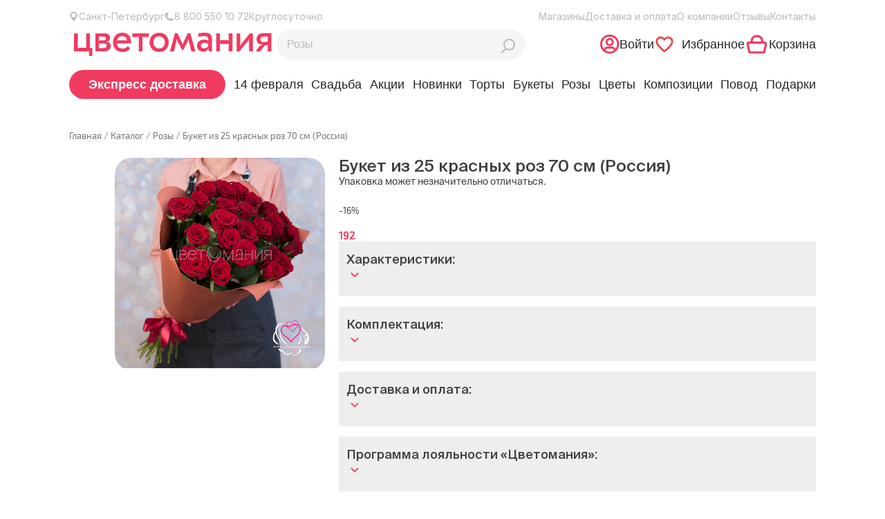

--- FILE ---
content_type: text/html; charset=UTF-8
request_url: https://tsvetomania.ru/product/buket_iz_25_krasnykh_roz_60_sm_rossiya/
body_size: 40137
content:
<!doctype html>
<html lang="ru" prefix="og: http://ogp.me/ns#">
<head>
    
    <meta property="og:image" content="https://tsvetomania.ru/upload/resize_cache/iblock/37d/1200_630_2/688b96cf-eb63-11ea-811f-f87588f95e91_688b96d6-eb63-11ea-811f-f87588f95e91.jpeg">

    <link rel="shortcut icon" type="image/x-icon" href="/favicon.svg">

    <script type="text/javascript" data-skip-moving="true">
    if (!window.gdeslon_q || window.gdeslon_q instanceof Array) {
        var hasPerformance = "undefined" !== typeof performance && "function" === typeof performance.now;
        var perf = hasPerformance ? performance.now() : null;
        var oldQueue = window.gdeslon_q || [];
        window.gdeslon_q = function() {
            var _exceptions = [],
                _state = {},
                appendScript = function(url) {
                    var gss = document.createElement("script");
                    gss.type = "text/javascript";
                    gss.async = true;
                    gss.src = url;
                    var s = document.getElementsByTagName("script")[0];
                    s.parentNode.insertBefore(gss, s)
                },
                serializeObject = function(obj) {
                    return Object.keys(obj).map(function(key) {
                        return encodeURIComponent(key) + "=" + encodeURIComponent(obj[key])
                    }).join("&")
                },
                deserializeObject = function(str, pairsSeparator, keyValueSeparator) {
                    var result = {},
                        pairs, pair, key, value, i, l;
                    if (!keyValueSeparator) {
                        keyValueSeparator = "="
                    }
                    if (!str) {
                        return result
                    }
                    pairs = str.split(pairsSeparator);
                    for (i = 0, l = pairs.length; i < l; i++) {
                        pair = pairs[i].replace(/^\s+|\s+$/g, "").split(keyValueSeparator);
                        try {
                            key = decodeURIComponent(pair[0]);
                            value = decodeURIComponent(pair[1]);
                            result[key] = value
                        } catch (e) {
                            console.log(e.message)
                        }
                    }
                    return result
                },
                location = function() {
                    return document.location
                }(),
                domain = function() {
                    var domain = location.hostname || location.host.split(":")[0];
                    var domainParts = domain.split(".");
                    var l = domainParts.length;
                    if (l > 1) {
                        domain = domainParts[l - 2] + "." + domainParts[l - 1]
                    }
                    return domain
                }(),
                queryParams = function() {
                    return deserializeObject(location.search.slice(1), "&")
                }(),
                cookieTtl = function() {
                    var cookieTtl = parseInt(queryParams._gs_cttl, 10);
                    if (!cookieTtl || isNaN(cookieTtl)) {
                        cookieTtl = 180
                    }
                    return cookieTtl
                }(),
                writeCookie = function(name, value, ttlSeconds) {
                    if (!(name && value)) {
                        return
                    }
                    value = encodeURIComponent(value);
                    var ttl = ttlSeconds || cookieTtl * 24 * 60 * 60;
                    var date = new Date;
                    date.setTime(date.getTime() + ttl * 1e3);
                    var expires = "; expires=" + date.toUTCString();
                    var domainParam = "domain=" + domain + "; ";
                    document.cookie = name + "=" + value + expires + "; " + domainParam + "path=/;"
                },
                cookies = function(key) {
                    return deserializeObject(document.cookie, ";")[key]
                },
                token = function() {
                    return cookies("gdeslon.ru.__arc_token")
                },
                affiliate_id = function() {
                    return cookies("gdeslon.ru.__arc_aid")
                },
                track_domain = function() {
                    return cookies("gdeslon.ru.__arc_domain") || "gdeslon.ru"
                },
                pixel_domain = function() {
                    return cookies("gdeslon.ru.__arc_gsp_domain") || "gdeslon.ru"
                },
                gs_uid = function() {
                    return cookies("gdeslon.ru.user_id")
                },
                processor = function() {
                    _state.pushStartedAt = Date.now();
                    var pixel = [];
                    var track = [];
                    if (arguments.length === 0) {
                        return
                    }
                    var obj = arguments[0];
                    var shouldInvokeTrack = false;
                    Object.keys(obj).forEach(function(key) {
                        var val = obj[key];
                        var same = "";
                        switch (key) {
                            case "page_type":
                                pixel.mode = val;
                                break;
                            case "merchant_id":
                                pixel.mid = val;
                                track.merchant_id = val;
                                break;
                            case "category_id":
                                pixel.cat_id = val;
                                track.cat_id = val;
                                break;
                            case "products":
                                if (!val || val.constructor !== Array) break;
                                same = val.map(function(l) {
                                    var repeats = [];
                                    for (var i = 0; i < parseFloat(l.quantity); i++) {
                                        repeats.push(l.id + ":" + parseFloat(l.price))
                                    }
                                    return repeats.join(",")
                                });
                                pixel.codes = same;
                                track.codes = same;
                                break;
                            case "user_id":
                                pixel.muid = val;
                                track.muid = val;
                                break;
                            default:
                                pixel[key] = val;
                                track[key] = val;
                                break
                        }
                    });
                    if (obj.page_type === "thanks") {
                        if (obj.hasOwnProperty("deduplication")) {
                            if (Object.prototype.toString.call(obj.deduplication) === "[object String]") {
                                var trueArr = ["gdeslon_cpa", "gdeslon", "gde slon", "", "undefined", "null", "true", "1"];
                                shouldInvokeTrack = trueArr.indexOf(obj.deduplication.toLowerCase()) > -1
                            } else {
                                shouldInvokeTrack = true
                            }
                        } else {
                            shouldInvokeTrack = true
                        }
                    }
                    pixel.perf = parseInt(perf, 10);
                    track.perf = pixel.perf;
                    pixel.gs_uid = gs_uid();
                    track.gs_uid = pixel.gs_uid;
                    pixel._t = Date.now();
                    track._t = Date.now();
                    pixel.source = window.location.href;
                    var url = "//" + pixel_domain() + "/gsp.js?" + serializeObject(pixel);
                    appendScript(url);
                    if (shouldInvokeTrack) {
                        _state.shouldInvokeTrack = true;
                        track.affiliate_id = affiliate_id();
                        track.token = token();
                        url = "//" + track_domain() + "/purchase.js?" + serializeObject(track);
                        appendScript(url)
                    } else {
                        _state.shouldInvokeTrack = false
                    }
                    _state.pushFinishedAt = Date.now()
                },
                _push = function() {
                    try {
                        return processor.apply(null, arguments)
                    } catch (c) {
                        _exceptions.push(c);
                        var url = "https://gdeslon.ru/error.js?" + serializeObject({
                            message: c.message
                        });
                        appendScript(url)
                    }
                };
            if (queryParams.gsaid) {
                writeCookie("gdeslon.ru.__arc_aid", queryParams.gsaid)
            }
            if (queryParams._gs_ref) {
                writeCookie("gdeslon.ru.__arc_token", queryParams._gs_ref)
            }
            if (queryParams._gs_vm) {
                writeCookie("gdeslon.ru.__arc_domain", queryParams._gs_vm)
            }
            if (queryParams._gs_ld) {
                writeCookie("gdeslon.ru.__arc_gsp_domain", queryParams._gs_ld)
            }
            return {
                push: _push,
                exceptions: _exceptions,
                state: _state
            }
        }();
        window.gdeslon_q.push.apply(null, oldQueue)
    }
</script>
    
    <meta name="format-detection" content="telephone=no">
    <meta name="zen-verification" content="H9snlDaGJ5Wxz1ffYQRNu1ajTJFgcC9nfuNwZPnDksN02718EmdaaN1xsj5NNvjX" />
    <title>Букет из 25 красных роз 70 см (Россия) купить в Санкт-Петербурге недорого с доставкой - Цветомания</title>

    <meta http-equiv="Content-Type" content="text/html; charset=UTF-8" />
<meta name="description" content="Букет из 25 красных роз 70 см (Россия) в Санкт-Петербурге недорого с доставкой курьером. Букет из 25 красных роз 70 см (Россия) по цене 6 405р. в интернет-магазине «Цветомания». Фото, описание, состав. Самовывоз. Бесплатная доставка по СПБ от 10000 рублей." />
<link rel="canonical" href="https://tsvetomania.ru/product/buket_iz_25_krasnykh_roz_60_sm_rossiya/" />
<link href="/bitrix/js/intranet/intranet-common.css?166384555766709" type="text/css"  rel="stylesheet" />
<link href="/bitrix/css/intensa.favorite/style.css?17594159711173" type="text/css"  rel="stylesheet" />
<link href="/bitrix/js/ui/design-tokens/dist/ui.design-tokens.css?173083860826358" type="text/css"  rel="stylesheet" />
<link href="/bitrix/js/ui/fonts/opensans/ui.font.opensans.css?16638445362555" type="text/css"  rel="stylesheet" />
<link href="/bitrix/js/main/popup/dist/main.popup.bundle.css?173991192429852" type="text/css"  rel="stylesheet" />
<link href="/local/templates/main/components/bitrix/catalog.element/catalog-redesign/style.css?176664794814370" type="text/css"  rel="stylesheet" />
<link href="/local/components/custom/additional.sections-redesign/templates/.default/style.css?1765782677148" type="text/css"  rel="stylesheet" />
<link href="/local/templates/main/components/bitrix/catalog.section/additionalTabRedesign/style.css?1769610539531" type="text/css"  rel="stylesheet" />
<link href="/local/templates/main/components/bitrix/catalog.section/recommendedRedesign/style.css?17696105391516" type="text/css"  rel="stylesheet" />
<link href="/local/templates/main/components/bitrix/news.list/product_reviews_redesign/style.css?17657826772287" type="text/css"  rel="stylesheet" />
<link href="/bitrix/templates/.default/components/bitrix/system.pagenavigation/modern/style.css?1585294744745" type="text/css"  rel="stylesheet" />
<link href="/local/templates/main/components/bitrix/catalog.search/.default-redesign/style.css?1765782677307" type="text/css"  rel="stylesheet" />
<link href="/local/templates/main/components/bitrix/search.page/custom-redesign/style.css?17696105392353" type="text/css"  rel="stylesheet" />
<link href="/local/templates/main/components/bitrix/catalog.search/mobile_search-redesign/style.css?1765782677204" type="text/css"  rel="stylesheet" />
<link href="/css/bootstrap-grid.min.css?176578267428977" type="text/css"  data-template-style="true"  rel="stylesheet" />
<link href="/css/fontawesome.min.css?176578267446876" type="text/css"  data-template-style="true"  rel="stylesheet" />
<link href="/local/libs/swiper/swiper-bundle.min.css?176578267718453" type="text/css"  data-template-style="true"  rel="stylesheet" />
<link href="/css/main.css?176961053970820" type="text/css"  data-template-style="true"  rel="stylesheet" />
<link href="/local/templates/main/css/header.css?176961053911443" type="text/css"  data-template-style="true"  rel="stylesheet" />
<link href="/css/app.css?176961053952315" type="text/css"  data-template-style="true"  rel="stylesheet" />
<link href="/css/jquery.fancybox.min.css?176578267414094" type="text/css"  data-template-style="true"  rel="stylesheet" />
<link href="/css/slick.css?17657826742286" type="text/css"  data-template-style="true"  rel="stylesheet" />
<link href="/css/slick-theme.css?17657826743120" type="text/css"  data-template-style="true"  rel="stylesheet" />
<link href="/css/jqueryUI.css?176578267432418" type="text/css"  data-template-style="true"  rel="stylesheet" />
<link href="/css/jquery.mCustomScrollbar.min.css?176578267442839" type="text/css"  data-template-style="true"  rel="stylesheet" />
<link href="/local/templates/main/components/intensa.favorite/counter/.default/style.css?1769610539820" type="text/css"  data-template-style="true"  rel="stylesheet" />
<link href="/local/templates/main/styles.css?17696105399856" type="text/css"  data-template-style="true"  rel="stylesheet" />
<link href="/local/templates/main/template_styles.css?176961053915801" type="text/css"  data-template-style="true"  rel="stylesheet" />
<script>if(!window.BX)window.BX={};if(!window.BX.message)window.BX.message=function(mess){if(typeof mess==='object'){for(let i in mess) {BX.message[i]=mess[i];} return true;}};</script>
<script>(window.BX||top.BX).message({"JS_CORE_LOADING":"Загрузка...","JS_CORE_NO_DATA":"- Нет данных -","JS_CORE_WINDOW_CLOSE":"Закрыть","JS_CORE_WINDOW_EXPAND":"Развернуть","JS_CORE_WINDOW_NARROW":"Свернуть в окно","JS_CORE_WINDOW_SAVE":"Сохранить","JS_CORE_WINDOW_CANCEL":"Отменить","JS_CORE_WINDOW_CONTINUE":"Продолжить","JS_CORE_H":"ч","JS_CORE_M":"м","JS_CORE_S":"с","JSADM_AI_HIDE_EXTRA":"Скрыть лишние","JSADM_AI_ALL_NOTIF":"Показать все","JSADM_AUTH_REQ":"Требуется авторизация!","JS_CORE_WINDOW_AUTH":"Войти","JS_CORE_IMAGE_FULL":"Полный размер"});</script>

<script src="/bitrix/js/main/core/core.js?1742858874498479"></script>

<script>BX.Runtime.registerExtension({"name":"main.core","namespace":"BX","loaded":true});</script>
<script>BX.setJSList(["\/bitrix\/js\/main\/core\/core_ajax.js","\/bitrix\/js\/main\/core\/core_promise.js","\/bitrix\/js\/main\/polyfill\/promise\/js\/promise.js","\/bitrix\/js\/main\/loadext\/loadext.js","\/bitrix\/js\/main\/loadext\/extension.js","\/bitrix\/js\/main\/polyfill\/promise\/js\/promise.js","\/bitrix\/js\/main\/polyfill\/find\/js\/find.js","\/bitrix\/js\/main\/polyfill\/includes\/js\/includes.js","\/bitrix\/js\/main\/polyfill\/matches\/js\/matches.js","\/bitrix\/js\/ui\/polyfill\/closest\/js\/closest.js","\/bitrix\/js\/main\/polyfill\/fill\/main.polyfill.fill.js","\/bitrix\/js\/main\/polyfill\/find\/js\/find.js","\/bitrix\/js\/main\/polyfill\/matches\/js\/matches.js","\/bitrix\/js\/main\/polyfill\/core\/dist\/polyfill.bundle.js","\/bitrix\/js\/main\/core\/core.js","\/bitrix\/js\/main\/polyfill\/intersectionobserver\/js\/intersectionobserver.js","\/bitrix\/js\/main\/lazyload\/dist\/lazyload.bundle.js","\/bitrix\/js\/main\/polyfill\/core\/dist\/polyfill.bundle.js","\/bitrix\/js\/main\/parambag\/dist\/parambag.bundle.js"]);
</script>
<script>BX.Runtime.registerExtension({"name":"ui.dexie","namespace":"BX.Dexie3","loaded":true});</script>
<script>BX.Runtime.registerExtension({"name":"ls","namespace":"window","loaded":true});</script>
<script>BX.Runtime.registerExtension({"name":"fx","namespace":"window","loaded":true});</script>
<script>BX.Runtime.registerExtension({"name":"fc","namespace":"window","loaded":true});</script>
<script>BX.Runtime.registerExtension({"name":"pull.protobuf","namespace":"BX","loaded":true});</script>
<script>BX.Runtime.registerExtension({"name":"rest.client","namespace":"window","loaded":true});</script>
<script>(window.BX||top.BX).message({"pull_server_enabled":"Y","pull_config_timestamp":1751632236,"shared_worker_allowed":"Y","pull_guest_mode":"N","pull_guest_user_id":0,"pull_worker_mtime":1742858901});(window.BX||top.BX).message({"PULL_OLD_REVISION":"Для продолжения корректной работы с сайтом необходимо перезагрузить страницу."});</script>
<script>BX.Runtime.registerExtension({"name":"pull.client","namespace":"BX","loaded":true});</script>
<script>BX.Runtime.registerExtension({"name":"pull","namespace":"window","loaded":true});</script>
<script>BX.Runtime.registerExtension({"name":"intranet.design-tokens.bitrix24","namespace":"window","loaded":true});</script>
<script>BX.Runtime.registerExtension({"name":"ui.design-tokens","namespace":"window","loaded":true});</script>
<script>BX.Runtime.registerExtension({"name":"ui.fonts.opensans","namespace":"window","loaded":true});</script>
<script>BX.Runtime.registerExtension({"name":"main.popup","namespace":"BX.Main","loaded":true});</script>
<script>BX.Runtime.registerExtension({"name":"popup","namespace":"window","loaded":true});</script>
<script>(window.BX||top.BX).message({"LANGUAGE_ID":"ru","FORMAT_DATE":"DD.MM.YYYY","FORMAT_DATETIME":"DD.MM.YYYY HH:MI:SS","COOKIE_PREFIX":"TSVETOMANIA","SERVER_TZ_OFFSET":"10800","UTF_MODE":"Y","SITE_ID":"s1","SITE_DIR":"\/","USER_ID":"","SERVER_TIME":1769894354,"USER_TZ_OFFSET":0,"USER_TZ_AUTO":"Y","bitrix_sessid":"93a518160c324e8ef444374e675e1a43"});</script>


<script src="/bitrix/js/ui/dexie/dist/dexie3.bundle.js?1730838148187520"></script>
<script src="/bitrix/js/main/core/core_ls.js?17399119244201"></script>
<script src="/bitrix/js/main/core/core_fx.js?158529479514387"></script>
<script src="/bitrix/js/main/core/core_frame_cache.js?173991192416944"></script>
<script src="/bitrix/js/pull/protobuf/protobuf.js?1595342028274055"></script>
<script src="/bitrix/js/pull/protobuf/model.js?159534202870928"></script>
<script src="/bitrix/js/rest/client/rest.client.js?160163915617414"></script>
<script src="/bitrix/js/pull/client/pull.client.js?173083807283600"></script>
<script src="/bitrix/js/intensa.favorite/script.js?17594159712536"></script>
<script src="https://yastatic.net/share2/share.js"></script>
<script src="/bitrix/js/main/popup/dist/main.popup.bundle.js?1739911924117175"></script>
<script src="/bitrix/js/yandex.metrika/script.js?17228604506603"></script>
<script>
					(function () {
						"use strict";

						var counter = function ()
						{
							var cookie = (function (name) {
								var parts = ("; " + document.cookie).split("; " + name + "=");
								if (parts.length == 2) {
									try {return JSON.parse(decodeURIComponent(parts.pop().split(";").shift()));}
									catch (e) {}
								}
							})("BITRIX_CONVERSION_CONTEXT_s1");

							if (cookie && cookie.EXPIRE >= BX.message("SERVER_TIME"))
								return;

							var request = new XMLHttpRequest();
							request.open("POST", "/bitrix/tools/conversion/ajax_counter.php", true);
							request.setRequestHeader("Content-type", "application/x-www-form-urlencoded");
							request.send(
								"SITE_ID="+encodeURIComponent("s1")+
								"&sessid="+encodeURIComponent(BX.bitrix_sessid())+
								"&HTTP_REFERER="+encodeURIComponent(document.referrer)
							);
						};

						if (window.frameRequestStart === true)
							BX.addCustomEvent("onFrameDataReceived", counter);
						else
							BX.ready(counter);
					})();
				</script>
            <script type="text/javascript">
                window.dataLayerName = 'dataLayer';
                var dataLayerName = window.dataLayerName;
            </script>
            <!-- Yandex.Metrika counter -->
            <script type="text/javascript">
                (function (m, e, t, r, i, k, a) {
                    m[i] = m[i] || function () {
                        (m[i].a = m[i].a || []).push(arguments)
                    };
                    m[i].l = 1 * new Date();
                    k = e.createElement(t), a = e.getElementsByTagName(t)[0], k.async = 1, k.src = r, a.parentNode.insertBefore(k, a)
                })
                (window, document, "script", "https://mc.yandex.ru/metrika/tag.js", "ym");

                ym("24574865", "init", {
                    clickmap: true,
                    trackLinks: true,
                    accurateTrackBounce: true,
                    webvisor: true,
                    ecommerce: dataLayerName,
                    params: {
                        __ym: {
                            "ymCmsPlugin": {
                                "cms": "1c-bitrix",
                                "cmsVersion": "25.100",
                                "pluginVersion": "1.0.8",
                                'ymCmsRip': 1597463007                            }
                        }
                    }
                });

                document.addEventListener("DOMContentLoaded", function() {
                                    });

            </script>
            <!-- /Yandex.Metrika counter -->
                    <script type="text/javascript">
            window.counters = ["24574865"];
        </script>
        
<script data-skip-moving="true">
mindbox = window.mindbox || function() { mindbox.queue.push(arguments); };
mindbox.queue = mindbox.queue || [];
mindbox('create', {
    endpointId: 'tsvetomania-website-loyalty'
});</script>
<script data-skip-moving="true" src="https://api.mindbox.ru/scripts/v1/tracker.js" async></script>
<meta http-equiv="X-UA-Compatible" content="ie=edge">
<meta name="robots" content="all">
<meta name="viewport" content="width=device-width, initial-scale=1.0">
<script>window[window.dataLayerName] = window[window.dataLayerName] || [];</script>



<script src="/js/jquery-3.3.1.min.js?176578267786927"></script>
<script src="/js/jqueryUI.js?1765782677395178"></script>
<script src="/js/jquery.mCustomScrollbar.min.js?176578267740179"></script>
<script src="/js/main.js?176961053912785"></script>
<script src="/local/templates/main/js/main.js?176961053910146"></script>
<script src="/js/jquery.fancybox.min.js?176578267765956"></script>
<script src="/js/script.js?176664794817591"></script>
<script src="/local/templates/main/js/sliders.js?17657826777565"></script>
<script src="/js/slick.min.js?176578267742863"></script>
<script src="/js/custom.js?17657826774890"></script>
<script src="/js/jquery.nicescroll.js?176578267782309"></script>
<script src="/js/jquery.inputmask.bundle.js?1765782677220934"></script>
<script src="/js/faq/faq.js?17657826773481"></script>
<script src="/js/mobile-filter/mobile-filter.js?17696105391704"></script>
<script src="/local/libs/swiper/swiper-bundle.min.js?1765782677153610"></script>
<script src="/local/templates/main/components/bitrix/sale.basket.basket.line/top-redesign/script.js?17657826776766"></script>
<script src="/local/templates/main/components/bitrix/catalog.element/catalog-redesign/script.js?1765782677348"></script>
<script src="/local/components/custom/additional.sections-redesign/templates/.default/script.js?1765782677871"></script>
<script src="/local/templates/main/components/bitrix/catalog.section/recommendedRedesign/script.js?1765782677724"></script>
<script src="/local/templates/main/components/bitrix/news.list/product_reviews_redesign/script.js?17657826772699"></script>
<script>var _ba = _ba || []; _ba.push(["aid", "86a706fd9e09ae25ab9d1732d7ddee45"]); _ba.push(["host", "tsvetomania.ru"]); (function() {var ba = document.createElement("script"); ba.type = "text/javascript"; ba.async = true;ba.src = (document.location.protocol == "https:" ? "https://" : "http://") + "bitrix.info/ba.js";var s = document.getElementsByTagName("script")[0];s.parentNode.insertBefore(ba, s);})();</script>



    <link href="https://cdn.jsdelivr.net/npm/suggestions-jquery@18.8.0/dist/css/suggestions.min.css" type="text/css"
          rel="stylesheet"/>
    <script type="text/javascript"
            src="https://cdn.jsdelivr.net/npm/suggestions-jquery@18.8.0/dist/js/jquery.suggestions.min.js"></script>

    <script>
        window.YM_CODE = '24574865';
    </script>

    <script type="application/ld+json" data-skip-moving="true">
{
    "@context": "http://schema.org",
    "@type": "WebSite",
    "name": "Цветомания",
    "url": "https://tsvetomania.ru"
}
</script>

<script type="application/ld+json" data-skip-moving="true">
{
    "@context": "http://schema.org",
    "@type": "Person",
    "name": "Цветомания",
    "url": "https://tsvetomania.ru",
    "sameAs": [
    "https://vk.com/tsvetomaniaspb",
    "https://www.instagram.com/tsvetomania_spb/",
    "https://www.facebook.com/tsvetomaniaSPB/",
    "https://www.youtube.com/channel/UC-fPyAP2EAjSmCHWvxCc38A"
    ]
}
</script>

<script type="application/ld+json" data-skip-moving="true">
{
    "@context": "http://schema.org",
    "@type": "Organization",
    "name" : "Цветомания",
    "location": {
        "@type":"Place",
        "address": {
            "@type": "PostalAddress",
            "addressLocality": "Санкт-Петербург",
            "streetAddress": "ул. Street name, 777"
        }
    },
   
    "telephone": "8(800) 550-10-72",
    "url": "https://tsvetomania.ru",
    
    "logo": {
        "@context": "http://schema.org",
            "@type": "ImageObject",
            "url": "https://tsvetomania.ru/img/logo.png",
            "name": "Цветомания"
    },

"contactPoint": [
       {   
    "@type": "PostalAddress",
    "addressLocality": "Магазин цветов  «Цветомания»",
    "postalCode": "197373",
    "streetAddress": "Санкт-Петербург, Авиаконструкторов, 22",
    "telephone": "+7(921) 857-29-73"
    },
   
          {   
    "@type": "PostalAddress",
    "addressLocality": "Магазин цветов  «Цветомания»",
    "postalCode": "192281",
    "streetAddress": "Санкт-Петербург,  Балканская площадь, 5 ",
    "telephone": "+7(999)034-82-45"
    },
             {   
    "@type": "PostalAddress",
    "addressLocality": "Магазин цветов  «Цветомания»",
    "postalCode": "191002",
    "streetAddress": "Санкт-Петербург, Большая Московская, 7 ",
    "telephone": "+7(911)900-68-62"
    },
    
    {   
    "@type": "PostalAddress",
    "addressLocality": "Магазин цветов  «Цветомания»",
    "postalCode": "194044",
    "streetAddress": "Санкт-Петербург, Большой Сампсониевский пр., 14",
    "telephone": "+7(931) 207-71-46"
    },
    
    {   
        "@type": "PostalAddress",
        "addressLocality": "Магазин цветов  «Цветомания»",
        "postalCode": "191014",
        "streetAddress": "Санкт-Петербург, ул.Белинского, 9",
        "telephone": "+7(921) 993-50-03"
      },
    {   
    "@type": "PostalAddress",
    "addressLocality": "Магазин цветов  «Цветомания»",
    "postalCode": "192102",
    "streetAddress": "Санкт-Петербург,  Бухаресткая ул., д. 30",
    "telephone": "+7(911)703-34-19"
    },

    {   
    "@type": "PostalAddress",
    "addressLocality": "Магазин цветов  «Цветомания»",
    "postalCode": "192238",
    "streetAddress": "Санкт-Петербург,  Бухаресткая ул., д. 96",
    "telephone": "+7 (981) 919-07-66"
    },
    
    
    {   
    "@type": "PostalAddress",
    "addressLocality": "Магазин цветов  «Цветомания»",
    "postalCode": "197046",
    "streetAddress": "Санкт-Петербург, ул. Куйбышева, 20",
    "telephone": "+7(921) 859-51-51"
    },

    {   
    "@type": "PostalAddress",
    "addressLocality": "Магазин цветов  «Цветомания»",
    "postalCode": "199178",
    "streetAddress": "Санкт-Петербург, Васильевский остров 17 линия 30/66 ",
    "telephone": "+7 (911) 935-72-09"
    },

    {   
    "@type": "PostalAddress",
    "addressLocality": "Магазин цветов  «Цветомания»",
    "postalCode": "198261 ",
    "streetAddress": "Санкт-Петербург, Ветеранов, 91 ",
    "telephone": "+7 (931) 308-56-04"
    },

    {   
    "@type": "PostalAddress",
    "addressLocality": "Магазин цветов  «Цветомания»",
    "postalCode": "198205 ",
    "streetAddress": "Санкт-Петербург, Ветеранов, 171 ",
    "telephone": "+7 (921) 554-00-67"
    },

    {   
    "@type": "PostalAddress",
    "addressLocality": "Магазин цветов  «Цветомания»",
    "postalCode": "198096 ",
    "streetAddress": "Санкт-Петербург, Доблести, 17 к.1  ",
    "telephone": "+7 (911) 993-25-34"
    },
    
        {   
    "@type": "PostalAddress",
    "addressLocality": "Магазин цветов  «Цветомания»",
    "postalCode": "125475 ",
    "streetAddress": "Санкт-Петербург, Дыбенко д. 42 к.3  ",
    "telephone": "+7 (965) 759-47-14"
    },

    {   
    "@type": "PostalAddress",
    "addressLocality": "Магазин цветов  «Цветомания»",
    "postalCode": "190005",
    "streetAddress": "Санкт-Петербург, Лермонтовский пр-т, 21, лит. А",
    "telephone": "+7(921) 633-66-26"
    },


    {   
    "@type": "PostalAddress",
    "addressLocality": "Магазин цветов  «Цветомания»",
    "postalCode": "198095",
    "streetAddress": "Санкт-Петербург, пр. Стачек, 36, корп. 1",
    "telephone": "+7(931) 342-57-34"
    },


    {   
    "@type": "PostalAddress",
    "addressLocality": "Магазин цветов  «Цветомания»",
    "postalCode": "190103",
    "streetAddress": "Санкт-Петербург, ул. Циолковского, 10",
    "telephone": "+7(812) 418-24-30"
    },


    {   
    "@type": "PostalAddress",
    "addressLocality": "Магазин цветов  «Цветомания»",
    "postalCode": "192102",
    "streetAddress": "Санкт-Петербург, ул.Фучика, д.2",
    "telephone": "+7(931) 200-77-49"
    },


    {   
    "@type": "PostalAddress",
    "addressLocality": "Магазин цветов  «Цветомания»",
    "postalCode": "198332",
    "streetAddress": "Санкт-Петербург, Ленинский пр-т 75",
    "telephone": "+7(931) 979-37-56"
    },

    {   
    "@type": "PostalAddress",
    "addressLocality": "Магазин цветов  «Цветомания»",
    "postalCode": "198323",
    "streetAddress": "Санкт-Петербург, Красносельское шоссе 54, к.3",
    "telephone": "+7(931) 979-35-23"
    },

    {   
    "@type": "PostalAddress",
    "addressLocality": "Магазин цветов  «Цветомания»",
    "postalCode": "192076",
    "streetAddress": "Санкт-Петербург, пр. Обуховской обороны 138",
    "telephone": "+7(964) 380-21-05"
    },

    {   
    "@type": "PostalAddress",
    "addressLocality": "Магазин цветов  «Цветомания»",
    "postalCode": "192238",
    "streetAddress": "Санкт-Петербург, Бухарестская 96, корп. 1",
    "telephone": "+7(981) 919-07-66"
    },



    {   
    "@type": "PostalAddress",
    "addressLocality": "Магазин цветов  «Цветомания»",
    "postalCode": "188691",
    "streetAddress": "Санкт-Петербург,  Европейский пр., д. 13, к. 6",
    "telephone": "+7(931)005-29-73"
    },

    {   
    "@type": "PostalAddress",
    "addressLocality": "Магазин цветов  «Цветомания»",
    "postalCode": "197349",
    "streetAddress": "Санкт-Петербург,  Парашютная ул., д., 23 к. 1",
    "telephone": "+7(911)181-97-38"
    },


    {   
    "@type": "PostalAddress",
    "addressLocality": "Магазин цветов  «Цветомания»",
    "postalCode": "199406",
    "streetAddress": "Санкт-Петербург, ул. Наличная, 27",
    "telephone": "+7 (931) 308-58-47"
    },


    {   
    "@type": "PostalAddress",
    "addressLocality": "Магазин цветов  «Цветомания»",
    "postalCode": "192239",
    "streetAddress": "Санкт-Петербург, пр. Славы д. 5 корп. 1",
    "telephone": "+7 (921) 564-69-32"
    },

    
    {   
    "@type": "PostalAddress",
    "addressLocality": "Магазин цветов  «Цветомания»",
    "postalCode": "193149",
    "streetAddress": "Санкт-Петербург, ул. Русановская, д. 9",
    "telephone": "+7 (999) 034-82-47"
    },


    {   
    "@type": "PostalAddress",
    "addressLocality": "Магазин цветов  «Цветомания»",
    "postalCode": "198264",
    "streetAddress": "Санкт-Петербург, пр. Ветеранов, 171 корпус 5",
    "telephone": "+7 (921) 554-00-67"
    },


    {   
    "@type": "PostalAddress",
    "addressLocality": "Магазин цветов  «Цветомания»",
    "postalCode": "193313",
    "streetAddress": "Санкт-Петербург, ул. Колонтай 5",
    "telephone": "+7 (921) 648-02-26"
    }



]
 
}
</script>
    <script>
        window.addEventListener('onBitrixLiveChat', function (event) {
            var widget = event.detail.widget;
            widget.setOption('checkSameDomain', false);
        });
    </script>
<!-- calltouch -->
<script>
(function(w,d,n,c){w.CalltouchDataObject=n;w[n]=function(){w[n]["callbacks"].push(arguments)};if(!w[n]["callbacks"]){w[n]["callbacks"]=[]}w[n]["loaded"]=false;if(typeof c!=="object"){c=[c]}w[n]["counters"]=c;for(var i=0;i<c.length;i+=1){p(c[i])}function p(cId){var a=d.getElementsByTagName("script")[0],s=d.createElement("script"),i=function(){a.parentNode.insertBefore(s,a)},m=typeof Array.prototype.find === 'function',n=m?"init-min.js":"init.js";s.async=true;s.src="https://mod.calltouch.ru/"+n+"?id="+cId;if(w.opera=="[object Opera]"){d.addEventListener("DOMContentLoaded",i,false)}else{i()}}})(window,document,"ct","gryjtnjm");
</script>
<!-- calltouch -->

    <!-- Yandex.Metrika counter -->
    <script type="text/javascript">
        (function (m, e, t, r, i, k, a) {
            m[i] = m[i] || function () {
                (m[i].a = m[i].a || []).push(arguments)
            };
            m[i].l = 1 * new Date();
            k = e.createElement(t), a = e.getElementsByTagName(t)[0], k.async = 1, k.src = r, a.parentNode.insertBefore(k, a)
        })
        (window, document, "script", "https://mc.yandex.ru/metrika/tag.js", "ym");

        ym('24574865', "init", {
            clickmap: true,
            trackLinks: true,
            accurateTrackBounce: true,
            webvisor: true,
            ecommerce: "dataLayer",
            triggerEvent: true
        });
    </script>

    <noscript>
        <div><img src="https://mc.yandex.ru/watch/24574865" style="position:absolute; left:-9999px;" alt=""/></div>
    </noscript>
    <!-- /Yandex.Metrika counter -->

    <meta name="yandex-verification" content="1b1f85391b0c0a37"/>

    <script id="bx24_form_button" data-skip-moving="true">
        (function (w, d, u, b) {
            w['Bitrix24FormObject'] = b;
            w[b] = w[b] || function () {
                arguments[0].ref = u;
                (w[b].forms = w[b].forms || []).push(arguments[0])
            };
            if (w[b]['forms']) return;
            var s = d.createElement('script');
            s.async = 1;
            s.src = u + '?' + (1 * new Date());
            var h = d.getElementsByTagName('script')[0];
            h.parentNode.insertBefore(s, h);
        })(window, document, 'https://crm.tsvetomania.ru/bitrix/js/crm/form_loader.js', 'b24form');

        b24form({"id": "2", "lang": "ru", "sec": "wz5065", "type": "button", "click": ""});
    </script>

    <script>
        (function (w, d, u) {
            var s = d.createElement('script');
            s.async = true;
            s.src = u + '?' + (Date.now() / 60000 | 0);
            var h = d.getElementsByTagName('script')[0];
            h.parentNode.insertBefore(s, h);
        })(window, document, 'https://crm.tsvetomania.ru/upload/crm/site_button/loader_4_2lt6ax.js');
    </script>

    <script>
        // Форма из CRM Б24 - Быстрый заказ - работает не все
        jQuery(document).ready(function waitLoad() {
            $(".b24-form-control-container input[name='phone']").click(function () {
                //$(".b24-form-control-container input[name='phone']").mask("+7 (999) 999-99-99");
                $(".b24-form-control-container input[name='phone']").attr("placeholder", "+7 (___) ___-__-__");
                $(".b24-form-control-container input[name='phone']").attr("maxlength", "18");
                $(".b24-form-control-container input[name='phone']").attr("pattern", "+[0-9]{1-3} ([0-9]{3}) [0-9]{3}-[0-9]{3}-[0-9]{3}");
            });
            setTimeout(waitLoad, 50);
        });
    </script>

    <link rel="stylesheet" type="text/css" href="/slider/slick/slick.css"/>

    <script type="text/javascript" src="/slider/slick/slick.min.js"></script>

    <script>
        $(document).ready(function () {
            $('.slider_blog').slick({
                infinite: true,
                speed: 300,
                slidesToShow: 4,
                slidesToScroll: 1,
                dots: true,
                arrows: true,
                autoplay: true,
                autoplaySpeed: 6000,
            });
        });
    </script>

    <style>
        .slider_blog-img {
            width: 80%;
        }
    </style>

    <link href="/lightbox/dist/css/lightbox.css" rel="stylesheet"/>
    <script src="/lightbox/dist/js/lightbox.js"></script>

    <meta property="og:title" content="Букет из 25 красных роз 70 см (Россия)"/>
    <meta property="og:description" content="Букет из 25 красных роз 70 см (Россия) в Санкт-Петербурге недорого с доставкой курьером. Букет из 25 красных роз 70 см (Россия) по цене 6 405р. в интернет-магазине «Цветомания». Фото, описание, состав. Самовывоз. Бесплатная доставка по СПБ от 10000 рублей."/>
    <meta property="og:type" content="website"/>
    <meta property="og:url" content="https://tsvetomania.ru/product/buket_iz_25_krasnykh_roz_60_sm_rossiya/"/>
    <meta property="og:site_name" content="Цветомания">
    <meta property="og:locale" content="ru_RU">

    <!-- Google tag (gtag.js) -->
    <script async src="https://www.googletagmanager.com/gtag/js?id=G-SWHV1F72T9"></script>
    <script>
        window.dataLayer = window.dataLayer || [];

        function gtag() {
            dataLayer.push(arguments);
        }

        gtag('js', new Date());

        gtag('config', 'G-SWHV1F72T9');
    </script>
</head>
<body>

<header class="header">
    <div class="custom-container_header">
        <div class="header__top">
            <div class="header__top-left">
                <div class="header__info-wrapper">
                    <img src="/local/templates/main/img/header/svg/mark-icon.svg" alt="Иконка метки">
                    <p class="header__text">Санкт-Петербург</p>
                </div>
                <div class="header__info-wrapper">
                    <img src="/local/templates/main/img/header/svg/phone-icon.svg" alt="Иконка трубки телефона">
                    <a class="header__phone" href="tel:88005501072">
                        <p class="header__text">8&nbsp;800&nbsp;550 10&nbsp;72</p>
                    </a>
                </div>
                <p class="header__text">Круглосуточно</p>
            </div>

            <div class="header__top-right">
                <a class="header__text" href="/dostavka-po-rayonam/">Магазины</a>
                <a class="header__text" href="/delivery/">Доставка и оплата</a>
                <a class="header__text" href="/about/">О компании</a>
                <a class="header__text" href="/otzyvy/">Отзывы</a>
                <a class="header__text" href="/contacts/">Контакты</a>
            </div>
        </div>

        <div class="header__middle">
            <div class="header__search-wrapper_mobile">
                <!--'start_frame_cache_search-2'-->                

<form class="search-form" action="/search/index.php" method="get">
    <input
            autocomplete="off"
            class="search-form__input form-control"
            type="text"
            name="q"
            placeholder="Розы"
            value=""/>
    <button class="search-form__button button search__button header__search-button" type="submit" name="submit">
        <img
                src="/local/templates/main/img/header/svg/search-icon.svg"
                class="icon"
                draggable="false"
                alt="Иконка поиска"
        >
    </button>
    <button class="search-form__button_mobile button search__button" type="submit" name="submit">
        <img
                src="/local/templates/main/img/header/svg/search-icon-mobile.svg"
                class="icon"
                draggable="false"
                alt="Иконка поиска"
        >
    </button>
    <input type="hidden" name="how" value="r" />
</form>                <!--'end_frame_cache_search-2'-->            </div>

            <div class="header__middle-left">
                <a id="HeaderLogoMobile" class="header__logo-wrapper" href="/">
                    <img src="/local/templates/main/img/header/svg/logon.svg" alt="Логотип Цветомании">
                </a>

                <div class="header__search-wrapper">
                    
                    

<form class="search-form" action="/search/index.php" method="get">
    <input
            autocomplete="off"
            class="search-form__input form-control"
            type="text"
            name="q"
            placeholder="Розы"
            value=""/>
    <button class="search-form__button button search__button header__search-button" type="submit" name="submit">
        <img
                src="/local/templates/main/img/header/svg/search-icon.svg"
                class="icon"
                draggable="false"
                alt="Иконка поиска"
        >
    </button>
    <button class="search-form__button_mobile button search__button" type="submit" name="submit">
        <img
                src="/local/templates/main/img/header/svg/search-icon-mobile.svg"
                class="icon"
                draggable="false"
                alt="Иконка поиска"
        >
    </button>
    <input type="hidden" name="how" value="r" />
</form>                                    </div>
            </div>

            <div class="header__middle-buttons">
                

    <a href="/personal/" class="header__middle-button header__middle-button_text">
        <img
                src="/local/templates/main/img/header/svg/account-icon.svg"
                alt="Иконка аккаунта"
                draggable="false">
        <p class="header__middle-button-caption">Войти</p>
    </a>

    
    
                <!--'start_frame_cache_LIQg94'-->
<a href="/favorite/" class="intensa-favorite-counter js-intensa-favorite-counter" rel="nofollow" aria-label="Перейти в избранное">
    <svg class="intensa-favorite-icon" xmlns="http://www.w3.org/2000/svg" width="20" height="20" viewBox="0 0 20 20" fill="none">
        <path d="M13.6881 2.5C15.0075 2.5 16.1119 2.95338 17.0006 3.86035C17.8892 4.7673 18.3336 5.88757 18.3336 7.21973C18.3335 8.84978 17.7321 10.3454 16.5309 11.7061C15.3296 13.0667 13.9096 14.5054 12.2711 16.0225L11.1666 17.0439C10.8334 17.3553 10.4441 17.5075 9.99963 17.5C9.55511 17.4931 9.1659 17.3412 8.83264 17.0439L7.54163 15.8525C5.98572 14.4211 4.61807 13.0319 3.43811 11.6855C2.25751 10.3385 1.66674 8.84977 1.66663 7.21973C1.66663 5.88751 2.10783 4.76732 2.98987 3.86035C3.87117 2.95352 4.97173 2.50004 6.29163 2.5C7.04156 2.5 7.73601 2.6592 8.37463 2.97754C9.01323 3.2966 9.55499 3.70429 9.99963 4.2002C10.4303 3.70418 10.9654 3.29665 11.6041 2.97754C12.2428 2.65915 12.9375 2.5 13.6881 2.5ZM13.6881 4.28613C13.0488 4.28613 12.4791 4.45965 11.9791 4.80664C11.4792 5.15358 11.1041 5.52558 10.8541 5.92285C10.7568 6.0786 10.6317 6.19914 10.4791 6.28418C10.3265 6.36923 10.1663 6.41211 9.99963 6.41211C9.84707 6.41205 9.69419 6.36917 9.54163 6.28418C9.38843 6.19914 9.26323 6.07855 9.16663 5.92285C8.92994 5.52562 8.55142 5.15355 8.03088 4.80664C7.5102 4.45964 6.93032 4.28613 6.29163 4.28613C5.45834 4.28617 4.77111 4.56279 4.22913 5.11523C3.68779 5.66771 3.41663 6.36925 3.41663 7.21973C3.41674 7.95711 3.66985 8.72968 4.17639 9.53711C4.6837 10.3454 5.29168 11.1321 5.99963 11.8975C6.70766 12.6629 7.43401 13.3758 8.17737 14.0352C8.92035 14.6934 9.52776 15.2495 9.99963 15.7031C10.4583 15.2779 11.0597 14.7292 11.8024 14.0557C12.5457 13.3828 13.2711 12.6596 13.9791 11.8867C14.6878 11.1145 15.2988 10.3239 15.8121 9.51562C16.326 8.70817 16.5835 7.94285 16.5836 7.21973C16.5836 6.36939 16.3088 5.66767 15.7604 5.11523C15.2124 4.56275 14.5215 4.28613 13.6881 4.28613Z" fill="#FB4469"/>
    </svg>
    <div class="intensa-favorite-title">Избранное</div>
    <span data-entity="favorite-counter" class="hide">0</span>
</a><!--'end_frame_cache_LIQg94'-->                <script>
    var bx_basketFKauiI = new BitrixSmallCart;
</script>
<div id="bx_basketFKauiI" class="header__basket basket-min">
    <!--'start_frame_cache_bx_basketFKauiI'-->
<div class="header__middle-button header__middle-button_text header__middle-button_basket-icon">
    <img
            src="/local/templates/main/img/header/svg/basket-icon.svg"
            class="header__basket-icon"
            alt="Иконка корзины"
    >
    <p class="header__middle-button-caption">Корзина</p>

    </div>
<!--'end_frame_cache_bx_basketFKauiI'--></div>
<script type="text/javascript">
    bx_basketFKauiI.siteId = 's1';
    bx_basketFKauiI.cartId = 'bx_basketFKauiI';
    bx_basketFKauiI.ajaxPath = '/bitrix/components/bitrix/sale.basket.basket.line/ajax.php';
    bx_basketFKauiI.templateName = 'top-redesign';
    bx_basketFKauiI.arParams = {'COMPONENT_TEMPLATE':'.default','PATH_TO_BASKET':'/personal/cart/','PATH_TO_ORDER':'/personal/order/make/','SHOW_NUM_PRODUCTS':'Y','SHOW_TOTAL_PRICE':'Y','SHOW_EMPTY_VALUES':'Y','SHOW_PERSONAL_LINK':'Y','PATH_TO_PERSONAL':'/personal/','SHOW_AUTHOR':'N','PATH_TO_REGISTER':'/login/','PATH_TO_PROFILE':'/personal/','SHOW_PRODUCTS':'Y','SHOW_DELAY':'N','SHOW_NOTAVAIL':'N','SHOW_SUBSCRIBE':'N','SHOW_IMAGE':'Y','SHOW_PRICE':'Y','SHOW_SUMMARY':'Y','POSITION_FIXED':'N','HIDE_ON_BASKET_PAGES':'N','CACHE_TYPE':'A','SHOW_REGISTRATION':'N','PATH_TO_AUTHORIZE':'/login/','POSITION_VERTICAL':'top','POSITION_HORIZONTAL':'right','MAX_IMAGE_SIZE':'70','AJAX':'N','~COMPONENT_TEMPLATE':'.default','~PATH_TO_BASKET':'/personal/cart/','~PATH_TO_ORDER':'/personal/order/make/','~SHOW_NUM_PRODUCTS':'Y','~SHOW_TOTAL_PRICE':'Y','~SHOW_EMPTY_VALUES':'Y','~SHOW_PERSONAL_LINK':'Y','~PATH_TO_PERSONAL':'/personal/','~SHOW_AUTHOR':'N','~PATH_TO_REGISTER':'/login/','~PATH_TO_PROFILE':'/personal/','~SHOW_PRODUCTS':'Y','~SHOW_DELAY':'N','~SHOW_NOTAVAIL':'N','~SHOW_SUBSCRIBE':'N','~SHOW_IMAGE':'Y','~SHOW_PRICE':'Y','~SHOW_SUMMARY':'Y','~POSITION_FIXED':'N','~HIDE_ON_BASKET_PAGES':'N','~CACHE_TYPE':'A','~SHOW_REGISTRATION':'N','~PATH_TO_AUTHORIZE':'/login/','~POSITION_VERTICAL':'top','~POSITION_HORIZONTAL':'right','~MAX_IMAGE_SIZE':'70','~AJAX':'N','cartId':'bx_basketFKauiI'}; // TODO \Bitrix\Main\Web\Json::encode
    bx_basketFKauiI.closeMessage = 'Скрыть';
    bx_basketFKauiI.openMessage = 'Раскрыть';
    bx_basketFKauiI.activate();
</script>            </div>

            <div class="header__middle-buttons_tablet">
                <a class="header__middle-button" href="/personal/">
                    <img src="/local/templates/main/img/header/svg/account-icon.svg" alt="Иконка аккаунта">
                    <p class="header__middle-button-caption">Войти</p>
                </a>
                <!--'start_frame_cache_G29jx3'-->
<a href="/favorite/" class="intensa-favorite-counter js-intensa-favorite-counter" rel="nofollow" aria-label="Перейти в избранное">
    <svg class="intensa-favorite-icon" xmlns="http://www.w3.org/2000/svg" width="20" height="20" viewBox="0 0 20 20" fill="none">
        <path d="M13.6881 2.5C15.0075 2.5 16.1119 2.95338 17.0006 3.86035C17.8892 4.7673 18.3336 5.88757 18.3336 7.21973C18.3335 8.84978 17.7321 10.3454 16.5309 11.7061C15.3296 13.0667 13.9096 14.5054 12.2711 16.0225L11.1666 17.0439C10.8334 17.3553 10.4441 17.5075 9.99963 17.5C9.55511 17.4931 9.1659 17.3412 8.83264 17.0439L7.54163 15.8525C5.98572 14.4211 4.61807 13.0319 3.43811 11.6855C2.25751 10.3385 1.66674 8.84977 1.66663 7.21973C1.66663 5.88751 2.10783 4.76732 2.98987 3.86035C3.87117 2.95352 4.97173 2.50004 6.29163 2.5C7.04156 2.5 7.73601 2.6592 8.37463 2.97754C9.01323 3.2966 9.55499 3.70429 9.99963 4.2002C10.4303 3.70418 10.9654 3.29665 11.6041 2.97754C12.2428 2.65915 12.9375 2.5 13.6881 2.5ZM13.6881 4.28613C13.0488 4.28613 12.4791 4.45965 11.9791 4.80664C11.4792 5.15358 11.1041 5.52558 10.8541 5.92285C10.7568 6.0786 10.6317 6.19914 10.4791 6.28418C10.3265 6.36923 10.1663 6.41211 9.99963 6.41211C9.84707 6.41205 9.69419 6.36917 9.54163 6.28418C9.38843 6.19914 9.26323 6.07855 9.16663 5.92285C8.92994 5.52562 8.55142 5.15355 8.03088 4.80664C7.5102 4.45964 6.93032 4.28613 6.29163 4.28613C5.45834 4.28617 4.77111 4.56279 4.22913 5.11523C3.68779 5.66771 3.41663 6.36925 3.41663 7.21973C3.41674 7.95711 3.66985 8.72968 4.17639 9.53711C4.6837 10.3454 5.29168 11.1321 5.99963 11.8975C6.70766 12.6629 7.43401 13.3758 8.17737 14.0352C8.92035 14.6934 9.52776 15.2495 9.99963 15.7031C10.4583 15.2779 11.0597 14.7292 11.8024 14.0557C12.5457 13.3828 13.2711 12.6596 13.9791 11.8867C14.6878 11.1145 15.2988 10.3239 15.8121 9.51562C16.326 8.70817 16.5835 7.94285 16.5836 7.21973C16.5836 6.36939 16.3088 5.66767 15.7604 5.11523C15.2124 4.56275 14.5215 4.28613 13.6881 4.28613Z" fill="#FB4469"/>
    </svg>
    <div class="intensa-favorite-title">Избранное</div>
    <span data-entity="favorite-counter" class="hide">0</span>
</a><!--'end_frame_cache_G29jx3'-->                <script>
    var bx_basketT0kNhm = new BitrixSmallCart;
</script>
<div id="bx_basketT0kNhm" class="header__basket basket-min">
    <!--'start_frame_cache_bx_basketT0kNhm'-->
<div class="header__middle-button header__middle-button_text header__middle-button_basket-icon">
    <img
            src="/local/templates/main/img/header/svg/basket-icon.svg"
            class="header__basket-icon"
            alt="Иконка корзины"
    >
    <p class="header__middle-button-caption">Корзина</p>

    </div>
<!--'end_frame_cache_bx_basketT0kNhm'--></div>
<script type="text/javascript">
    bx_basketT0kNhm.siteId = 's1';
    bx_basketT0kNhm.cartId = 'bx_basketT0kNhm';
    bx_basketT0kNhm.ajaxPath = '/bitrix/components/bitrix/sale.basket.basket.line/ajax.php';
    bx_basketT0kNhm.templateName = 'top-redesign';
    bx_basketT0kNhm.arParams = {'COMPONENT_TEMPLATE':'.default','PATH_TO_BASKET':'/personal/cart/','PATH_TO_ORDER':'/personal/order/make/','SHOW_NUM_PRODUCTS':'Y','SHOW_TOTAL_PRICE':'Y','SHOW_EMPTY_VALUES':'Y','SHOW_PERSONAL_LINK':'Y','PATH_TO_PERSONAL':'/personal/','SHOW_AUTHOR':'N','PATH_TO_REGISTER':'/login/','PATH_TO_PROFILE':'/personal/','SHOW_PRODUCTS':'Y','SHOW_DELAY':'N','SHOW_NOTAVAIL':'N','SHOW_SUBSCRIBE':'N','SHOW_IMAGE':'Y','SHOW_PRICE':'Y','SHOW_SUMMARY':'Y','POSITION_FIXED':'N','HIDE_ON_BASKET_PAGES':'N','CACHE_TYPE':'A','SHOW_REGISTRATION':'N','PATH_TO_AUTHORIZE':'/login/','POSITION_VERTICAL':'top','POSITION_HORIZONTAL':'right','MAX_IMAGE_SIZE':'70','AJAX':'N','~COMPONENT_TEMPLATE':'.default','~PATH_TO_BASKET':'/personal/cart/','~PATH_TO_ORDER':'/personal/order/make/','~SHOW_NUM_PRODUCTS':'Y','~SHOW_TOTAL_PRICE':'Y','~SHOW_EMPTY_VALUES':'Y','~SHOW_PERSONAL_LINK':'Y','~PATH_TO_PERSONAL':'/personal/','~SHOW_AUTHOR':'N','~PATH_TO_REGISTER':'/login/','~PATH_TO_PROFILE':'/personal/','~SHOW_PRODUCTS':'Y','~SHOW_DELAY':'N','~SHOW_NOTAVAIL':'N','~SHOW_SUBSCRIBE':'N','~SHOW_IMAGE':'Y','~SHOW_PRICE':'Y','~SHOW_SUMMARY':'Y','~POSITION_FIXED':'N','~HIDE_ON_BASKET_PAGES':'N','~CACHE_TYPE':'A','~SHOW_REGISTRATION':'N','~PATH_TO_AUTHORIZE':'/login/','~POSITION_VERTICAL':'top','~POSITION_HORIZONTAL':'right','~MAX_IMAGE_SIZE':'70','~AJAX':'N','cartId':'bx_basketT0kNhm'}; // TODO \Bitrix\Main\Web\Json::encode
    bx_basketT0kNhm.closeMessage = 'Скрыть';
    bx_basketT0kNhm.openMessage = 'Раскрыть';
    bx_basketT0kNhm.activate();
</script>            </div>

            <div class="header__middle-buttons_mobile">
                <script>
    var bx_basketpCwjw4 = new BitrixSmallCart;
</script>
<div id="bx_basketpCwjw4" class="header__basket basket-min">
    <!--'start_frame_cache_bx_basketpCwjw4'-->
<div class="header__middle-button header__middle-button_text header__middle-button_basket-icon">
    <img
            src="/local/templates/main/img/header/svg/basket-icon.svg"
            class="header__basket-icon"
            alt="Иконка корзины"
    >
    <p class="header__middle-button-caption">Корзина</p>

    </div>
<!--'end_frame_cache_bx_basketpCwjw4'--></div>
<script type="text/javascript">
    bx_basketpCwjw4.siteId = 's1';
    bx_basketpCwjw4.cartId = 'bx_basketpCwjw4';
    bx_basketpCwjw4.ajaxPath = '/bitrix/components/bitrix/sale.basket.basket.line/ajax.php';
    bx_basketpCwjw4.templateName = 'top-redesign';
    bx_basketpCwjw4.arParams = {'COMPONENT_TEMPLATE':'.default','PATH_TO_BASKET':'/personal/cart/','PATH_TO_ORDER':'/personal/order/make/','SHOW_NUM_PRODUCTS':'Y','SHOW_TOTAL_PRICE':'Y','SHOW_EMPTY_VALUES':'Y','SHOW_PERSONAL_LINK':'Y','PATH_TO_PERSONAL':'/personal/','SHOW_AUTHOR':'N','PATH_TO_REGISTER':'/login/','PATH_TO_PROFILE':'/personal/','SHOW_PRODUCTS':'Y','SHOW_DELAY':'N','SHOW_NOTAVAIL':'N','SHOW_SUBSCRIBE':'N','SHOW_IMAGE':'Y','SHOW_PRICE':'Y','SHOW_SUMMARY':'Y','POSITION_FIXED':'N','HIDE_ON_BASKET_PAGES':'N','CACHE_TYPE':'A','SHOW_REGISTRATION':'N','PATH_TO_AUTHORIZE':'/login/','POSITION_VERTICAL':'top','POSITION_HORIZONTAL':'right','MAX_IMAGE_SIZE':'70','AJAX':'N','~COMPONENT_TEMPLATE':'.default','~PATH_TO_BASKET':'/personal/cart/','~PATH_TO_ORDER':'/personal/order/make/','~SHOW_NUM_PRODUCTS':'Y','~SHOW_TOTAL_PRICE':'Y','~SHOW_EMPTY_VALUES':'Y','~SHOW_PERSONAL_LINK':'Y','~PATH_TO_PERSONAL':'/personal/','~SHOW_AUTHOR':'N','~PATH_TO_REGISTER':'/login/','~PATH_TO_PROFILE':'/personal/','~SHOW_PRODUCTS':'Y','~SHOW_DELAY':'N','~SHOW_NOTAVAIL':'N','~SHOW_SUBSCRIBE':'N','~SHOW_IMAGE':'Y','~SHOW_PRICE':'Y','~SHOW_SUMMARY':'Y','~POSITION_FIXED':'N','~HIDE_ON_BASKET_PAGES':'N','~CACHE_TYPE':'A','~SHOW_REGISTRATION':'N','~PATH_TO_AUTHORIZE':'/login/','~POSITION_VERTICAL':'top','~POSITION_HORIZONTAL':'right','~MAX_IMAGE_SIZE':'70','~AJAX':'N','cartId':'bx_basketpCwjw4'}; // TODO \Bitrix\Main\Web\Json::encode
    bx_basketpCwjw4.closeMessage = 'Скрыть';
    bx_basketpCwjw4.openMessage = 'Раскрыть';
    bx_basketpCwjw4.activate();
</script>
                <!--'start_frame_cache_0qeu4W'-->
<a href="/favorite/" class="intensa-favorite-counter js-intensa-favorite-counter" rel="nofollow" aria-label="Перейти в избранное">
    <svg class="intensa-favorite-icon" xmlns="http://www.w3.org/2000/svg" width="20" height="20" viewBox="0 0 20 20" fill="none">
        <path d="M13.6881 2.5C15.0075 2.5 16.1119 2.95338 17.0006 3.86035C17.8892 4.7673 18.3336 5.88757 18.3336 7.21973C18.3335 8.84978 17.7321 10.3454 16.5309 11.7061C15.3296 13.0667 13.9096 14.5054 12.2711 16.0225L11.1666 17.0439C10.8334 17.3553 10.4441 17.5075 9.99963 17.5C9.55511 17.4931 9.1659 17.3412 8.83264 17.0439L7.54163 15.8525C5.98572 14.4211 4.61807 13.0319 3.43811 11.6855C2.25751 10.3385 1.66674 8.84977 1.66663 7.21973C1.66663 5.88751 2.10783 4.76732 2.98987 3.86035C3.87117 2.95352 4.97173 2.50004 6.29163 2.5C7.04156 2.5 7.73601 2.6592 8.37463 2.97754C9.01323 3.2966 9.55499 3.70429 9.99963 4.2002C10.4303 3.70418 10.9654 3.29665 11.6041 2.97754C12.2428 2.65915 12.9375 2.5 13.6881 2.5ZM13.6881 4.28613C13.0488 4.28613 12.4791 4.45965 11.9791 4.80664C11.4792 5.15358 11.1041 5.52558 10.8541 5.92285C10.7568 6.0786 10.6317 6.19914 10.4791 6.28418C10.3265 6.36923 10.1663 6.41211 9.99963 6.41211C9.84707 6.41205 9.69419 6.36917 9.54163 6.28418C9.38843 6.19914 9.26323 6.07855 9.16663 5.92285C8.92994 5.52562 8.55142 5.15355 8.03088 4.80664C7.5102 4.45964 6.93032 4.28613 6.29163 4.28613C5.45834 4.28617 4.77111 4.56279 4.22913 5.11523C3.68779 5.66771 3.41663 6.36925 3.41663 7.21973C3.41674 7.95711 3.66985 8.72968 4.17639 9.53711C4.6837 10.3454 5.29168 11.1321 5.99963 11.8975C6.70766 12.6629 7.43401 13.3758 8.17737 14.0352C8.92035 14.6934 9.52776 15.2495 9.99963 15.7031C10.4583 15.2779 11.0597 14.7292 11.8024 14.0557C12.5457 13.3828 13.2711 12.6596 13.9791 11.8867C14.6878 11.1145 15.2988 10.3239 15.8121 9.51562C16.326 8.70817 16.5835 7.94285 16.5836 7.21973C16.5836 6.36939 16.3088 5.66767 15.7604 5.11523C15.2124 4.56275 14.5215 4.28613 13.6881 4.28613Z" fill="#FB4469"/>
    </svg>
    <div class="intensa-favorite-title">Избранное</div>
    <span data-entity="favorite-counter" class="hide">0</span>
</a><!--'end_frame_cache_0qeu4W'-->
                <img id="HeaderSearchButtonMobile" class="header__middle-button"
                     src="/local/templates/main/img/header/svg/search-icon-mobile.svg"
                     alt="Иконка поиска">

                <button id="burger-button" class="header__burger-button button">
                    <img src="/local/templates/main/img/header/svg/burger-icon.svg" class="icon" draggable="false"
                         alt="Иконка мобильного меню">
                </button>
            </div>
        </div>
    </div>

    <nav class="header__bottom">
        <ul class="header__bottom-list">
            <li>
                <a
                        class="header__menu-link header__menu-link_fast-delivery"
                        href="/catalog/tsvetomaniya_ekspress/">
                    Экспресс&nbsp;доставка
                </a>
            </li>
            
    <li>
        
        <a href="/catalog/14-fevralya/"
           class="header__menu-link">14 февраля        </a>

            </li>
    <li>
        
        <a href="/catalog/buket-na-svadbu/"
           class="header__menu-link">Свадьба        </a>

            </li>
    <li>
        
        <a href="/catalog/aktsiya/"
           class="header__menu-link">Акции        </a>

            </li>
    <li>
        
        <a href="/catalog/novinki/"
           class="header__menu-link">Новинки        </a>

            </li>
    <li>
        
        <a href="/catalog/torty/"
           class="header__menu-link">Торты        </a>

            </li>
    <li>
        
        <a href="/catalog/bouquets/"
           class="header__menu-link">Букеты        </a>

                    <nav class="submenu row">
                
                            <div class="menuCatalogLevel2  with-childrens col-sm-6 col-md-4 col-lg-3">
                                                                    <a href="/catalog/bukety-po-sostavu/"
                                       class="link submenu__link"> По составу </a>
                                                                <ul class="menuCatalogLevel3">
                                                                            <li>
                                                                                            <a href=" /catalog/s-alstromeriyami/"
                                                   class="link submenu__link"> С альстромериями </a>
                                                                                    </li>
                                                                            <li>
                                                                                            <a href=" /catalog/s-gvozdikami/"
                                                   class="link submenu__link"> С гвоздиками </a>
                                                                                    </li>
                                                                            <li>
                                                                                            <a href=" /catalog/s-gerberami/"
                                                   class="link submenu__link"> С герберами </a>
                                                                                    </li>
                                                                            <li>
                                                                                            <a href=" /catalog/bukety-s-gortenziey/"
                                                   class="link submenu__link"> С гортензией </a>
                                                                                    </li>
                                                                            <li>
                                                                                            <a href=" /catalog/s-irisami/"
                                                   class="link submenu__link"> С ирисами </a>
                                                                                    </li>
                                                                            <li>
                                                                                            <a href=" /catalog/s-liliyami/"
                                                   class="link submenu__link"> С лилиями </a>
                                                                                    </li>
                                                                            <li>
                                                                                            <a href=" /catalog/s-orkhideyami/"
                                                   class="link submenu__link"> С орхидеями </a>
                                                                                    </li>
                                                                            <li>
                                                                                            <a href=" /catalog/s-rozami/"
                                                   class="link submenu__link"> С розами </a>
                                                                                    </li>
                                                                            <li>
                                                                                            <a href=" /catalog/s-romashkami/"
                                                   class="link submenu__link"> С ромашками </a>
                                                                                    </li>
                                                                            <li>
                                                                                            <a href=" /catalog/s-tyulpanami/"
                                                   class="link submenu__link"> С тюльпанами </a>
                                                                                    </li>
                                                                            <li>
                                                                                            <a href=" /catalog/s-khrizantemami/"
                                                   class="link submenu__link"> С хризантемами </a>
                                                                                    </li>
                                                                            <li>
                                                                                            <a href=" /catalog/s-podsolnukhami/"
                                                   class="link submenu__link"> C подсолнухами </a>
                                                                                    </li>
                                                                            <li>
                                                                                            <a href=" /catalog/s_georginami/"
                                                   class="link submenu__link"> С георгинами </a>
                                                                                    </li>
                                                                            <li>
                                                                                            <a href=" /catalog/c_gipsofilami/"
                                                   class="link submenu__link"> C гипсофилами </a>
                                                                                    </li>
                                                                            <li>
                                                                                            <a href=" /catalog/bukety_s_pionami/"
                                                   class="link submenu__link"> С пионами </a>
                                                                                    </li>
                                                                            <li>
                                                                                            <a href=" /catalog/bukety_s_ranunkulyusami/"
                                                   class="link submenu__link"> С ранункулюсами </a>
                                                                                    </li>
                                                                    </ul>
                            </div>
                        
                            <div class="menuCatalogLevel2  with-childrens col-sm-6 col-md-4 col-lg-3">
                                                                    <a href="/catalog/bukety-po-tipu/"
                                       class="link submenu__link"> По типу </a>
                                                                <ul class="menuCatalogLevel3">
                                                                            <li>
                                                                                            <a href=" /catalog/iz-igrushek/"
                                                   class="link submenu__link"> Из игрушек </a>
                                                                                    </li>
                                                                            <li>
                                                                                            <a href=" /catalog/kraft/"
                                                   class="link submenu__link"> Крафт </a>
                                                                                    </li>
                                                                            <li>
                                                                                            <a href=" /catalog/monobukety/"
                                                   class="link submenu__link"> Монобукеты </a>
                                                                                    </li>
                                                                            <li>
                                                                                            <a href=" /catalog/polevye/"
                                                   class="link submenu__link"> Полевые </a>
                                                                                    </li>
                                                                            <li>
                                                                                            <a href=" /sukhotsvety/"
                                                   class="link submenu__link"> Сухоцветы </a>
                                                                                    </li>
                                                                            <li>
                                                                                            <a href=" /catalog/vip-bukety/"
                                                   class="link submenu__link"> VIP букеты </a>
                                                                                    </li>
                                                                            <li>
                                                                                            <a href=" /catalog/sovremennaya-floristika/"
                                                   class="link submenu__link"> Современная флористика </a>
                                                                                    </li>
                                                                            <li>
                                                                                            <a href=" /catalog/bolshie-bukety/"
                                                   class="link submenu__link"> Большие букеты </a>
                                                                                    </li>
                                                                            <li>
                                                                                            <a href=" /catalog/nedorogie-bukety/"
                                                   class="link submenu__link"> Недорогие цветы </a>
                                                                                    </li>
                                                                    </ul>
                            </div>
                        
                            <div class="menuCatalogLevel2  with-childrens col-sm-6 col-md-4 col-lg-3">
                                                                    <a href="/catalog/po-tsvetam/"
                                       class="link submenu__link"> По цветам </a>
                                                                <ul class="menuCatalogLevel3">
                                                                            <li>
                                                                                            <a href=" /catalog/rozovye-bukety/"
                                                   class="link submenu__link"> Розовые букеты </a>
                                                                                    </li>
                                                                            <li>
                                                                                            <a href=" /catalog/fioletovye-bukety/"
                                                   class="link submenu__link"> Фиолетовые букеты </a>
                                                                                    </li>
                                                                            <li>
                                                                                            <a href=" /catalog/oranzhevye-bukety/"
                                                   class="link submenu__link"> Оранжевые букеты </a>
                                                                                    </li>
                                                                            <li>
                                                                                            <a href=" /catalog/krasnye-bukety/"
                                                   class="link submenu__link"> Красные букеты </a>
                                                                                    </li>
                                                                            <li>
                                                                                            <a href=" /catalog/zelenye-bukety/"
                                                   class="link submenu__link"> Зеленые букеты </a>
                                                                                    </li>
                                                                            <li>
                                                                                            <a href=" /catalog/zheltye-bukety/"
                                                   class="link submenu__link"> Желтые букеты </a>
                                                                                    </li>
                                                                            <li>
                                                                                            <a href=" /catalog/belye-bukety/"
                                                   class="link submenu__link"> Белые букеты </a>
                                                                                    </li>
                                                                    </ul>
                            </div>
                        
                            <div class="menuCatalogLevel2  with-childrens col-sm-6 col-md-4 col-lg-3">
                                                                    <a href="/catalog/bukety-po-tsene/"
                                       class="link submenu__link"> По цене </a>
                                                                <ul class="menuCatalogLevel3">
                                                                            <li>
                                                                                            <a href=" /catalog/do-2500-rubley/"
                                                   class="link submenu__link"> 1000-2500 р. </a>
                                                                                    </li>
                                                                            <li>
                                                                                            <a href=" /catalog/do-3500-rubley/"
                                                   class="link submenu__link"> 2500-3500 р. </a>
                                                                                    </li>
                                                                            <li>
                                                                                            <a href=" /catalog/do-5000-rubley/"
                                                   class="link submenu__link"> 3500-5000 р. </a>
                                                                                    </li>
                                                                            <li>
                                                                                            <a href=" /catalog/ot-5000-rubley/"
                                                   class="link submenu__link"> От 5000 р. </a>
                                                                                    </li>
                                                                            <li>
                                                                                            <a href=" /catalog/s-besplatnoy-dostavkoy/"
                                                   class="link submenu__link"> С бесплатной доставкой </a>
                                                                                    </li>
                                                                    </ul>
                            </div>
                        
                            <div class="menuCatalogLevel2  with-childrens col-sm-6 col-md-4 col-lg-3">
                                                                    <a href="javascript:void(0);"
                                       class="link submenu__link"> Популярные </a>
                                                                <ul class="menuCatalogLevel3">
                                                                            <li>
                                                                                            <a href=" /product/buket_iz_khrizantem_alisiya/"
                                                   class="link submenu__link"> Букет из хризантем «Алисия» </a>
                                                                                    </li>
                                                                            <li>
                                                                                            <a href=" /product/buket_iz_5_liliy/"
                                                   class="link submenu__link"> Букет из 5 ароматных лилий </a>
                                                                                    </li>
                                                                            <li>
                                                                                            <a href=" /product/buket-iz-5-gortenziy-miks-v-upakovke/"
                                                   class="link submenu__link"> Букет из 5 гортензий микс </a>
                                                                                    </li>
                                                                    </ul>
                            </div>
                                    </nav>
            </li>
    <li>
        
        <a href="/catalog/roses/"
           class="header__menu-link">Розы        </a>

                    <nav class="submenu row">
                
                            <div class="menuCatalogLevel2  with-childrens col-sm-6 col-md-4 col-lg-3">
                                                                    <a href="/catalog/rozy-po-kolichestvu/"
                                       class="link submenu__link"> Розы (по количеству) </a>
                                                                <ul class="menuCatalogLevel3">
                                                                            <li>
                                                                                            <a href=" /catalog/101-roza/"
                                                   class="link submenu__link"> 101 роза </a>
                                                                                    </li>
                                                                            <li>
                                                                                            <a href=" /catalog/51-roza/"
                                                   class="link submenu__link"> 51 роза </a>
                                                                                    </li>
                                                                            <li>
                                                                                            <a href=" /catalog/25-roz/"
                                                   class="link submenu__link"> 25 роз </a>
                                                                                    </li>
                                                                            <li>
                                                                                            <a href=" /catalog/15-roz/"
                                                   class="link submenu__link"> 15 роз </a>
                                                                                    </li>
                                                                            <li>
                                                                                            <a href=" /catalog/35-roz/"
                                                   class="link submenu__link"> 35 роз </a>
                                                                                    </li>
                                                                    </ul>
                            </div>
                        
                            <div class="menuCatalogLevel2  with-childrens col-sm-6 col-md-4 col-lg-3">
                                                                    <a href="/catalog/rozy-po-tsvetu/"
                                       class="link submenu__link"> По цвету </a>
                                                                <ul class="menuCatalogLevel3">
                                                                            <li>
                                                                                            <a href=" /catalog/belye-rozy/"
                                                   class="link submenu__link"> Белые розы </a>
                                                                                    </li>
                                                                            <li>
                                                                                            <a href=" /catalog/dvukhtsvetnye-rozy/"
                                                   class="link submenu__link"> Двухцветные розы </a>
                                                                                    </li>
                                                                            <li>
                                                                                            <a href=" /catalog/zheltye-rozy/"
                                                   class="link submenu__link"> Желтые розы </a>
                                                                                    </li>
                                                                            <li>
                                                                                            <a href=" /catalog/krasnye-rozy/"
                                                   class="link submenu__link"> Красные розы </a>
                                                                                    </li>
                                                                            <li>
                                                                                            <a href=" /catalog/kremovye-rozy/"
                                                   class="link submenu__link"> Кремовые розы </a>
                                                                                    </li>
                                                                            <li>
                                                                                            <a href=" /catalog/rozovye-rozy/"
                                                   class="link submenu__link"> Розовые розы </a>
                                                                                    </li>
                                                                            <li>
                                                                                            <a href=" /catalog/tsvetnye-rozy/"
                                                   class="link submenu__link"> Цветные розы </a>
                                                                                    </li>
                                                                    </ul>
                            </div>
                        
                            <div class="menuCatalogLevel2  with-childrens col-sm-6 col-md-4 col-lg-3">
                                                                    <a href="/catalog/rozy-po-sortu/"
                                       class="link submenu__link"> По сорту </a>
                                                                <ul class="menuCatalogLevel3">
                                                                            <li>
                                                                                            <a href=" /catalog/kustovye-rozy/"
                                                   class="link submenu__link"> Кустовые розы </a>
                                                                                    </li>
                                                                            <li>
                                                                                            <a href=" /catalog/pionovidnye-rozy/"
                                                   class="link submenu__link"> Пионовидные розы </a>
                                                                                    </li>
                                                                            <li>
                                                                                            <a href=" /catalog/rozy-vayt-okhara/"
                                                   class="link submenu__link"> Розы White O’Hara </a>
                                                                                    </li>
                                                                            <li>
                                                                                            <a href=" /catalog/frantsuzskie_rozy/"
                                                   class="link submenu__link"> Французские розы </a>
                                                                                    </li>
                                                                    </ul>
                            </div>
                        
                            <div class="menuCatalogLevel2  with-childrens col-sm-6 col-md-4 col-lg-3">
                                                                    <a href="/catalog/rozy-po-razmeru/"
                                       class="link submenu__link"> По размеру </a>
                                                                <ul class="menuCatalogLevel3">
                                                                            <li>
                                                                                            <a href=" /catalog/rozy-40-sm/"
                                                   class="link submenu__link"> Розы 40 см </a>
                                                                                    </li>
                                                                            <li>
                                                                                            <a href=" /catalog/rozy-50-sm/"
                                                   class="link submenu__link"> Розы 50 см </a>
                                                                                    </li>
                                                                            <li>
                                                                                            <a href=" /catalog/rozy-60-sm/"
                                                   class="link submenu__link"> Розы 60 см </a>
                                                                                    </li>
                                                                            <li>
                                                                                            <a href=" /catalog/rozy-70-sm/"
                                                   class="link submenu__link"> Розы 70 см </a>
                                                                                    </li>
                                                                    </ul>
                            </div>
                                    </nav>
            </li>
    <li>
        
        <a href="/catalog/tsvety/"
           class="header__menu-link">Цветы        </a>

                    <nav class="submenu row">
                
                            <div class="menuCatalogLevel2  with-childrens col-sm-6 col-md-4 col-lg-3">
                                                                <ul class="menuCatalogLevel3">
                                                                            <li>
                                                                                            <a href=" /catalog/alstromerii/"
                                                   class="link submenu__link"> Альстромерии </a>
                                                                                    </li>
                                                                            <li>
                                                                                            <a href=" /catalog/piony/"
                                                   class="link submenu__link"> Пионы </a>
                                                                                    </li>
                                                                            <li>
                                                                                            <a href=" /catalog/ranunkulyusy/"
                                                   class="link submenu__link"> Ранункулюсы </a>
                                                                                    </li>
                                                                            <li>
                                                                                            <a href=" /product/amarillis_miks/"
                                                   class="link submenu__link"> Амариллис микс </a>
                                                                                    </li>
                                                                            <li>
                                                                                            <a href=" /catalog/gvozdiki/"
                                                   class="link submenu__link"> Гвоздики </a>
                                                                                    </li>
                                                                            <li>
                                                                                            <a href=" /catalog/gerbery/"
                                                   class="link submenu__link"> Герберы </a>
                                                                                    </li>
                                                                            <li>
                                                                                            <a href=" /catalog/gipsofily/"
                                                   class="link submenu__link"> Гипсофилы </a>
                                                                                    </li>
                                                                            <li>
                                                                                            <a href=" /catalog/gladiolusy/"
                                                   class="link submenu__link"> Гладиолусы </a>
                                                                                    </li>
                                                                            <li>
                                                                                            <a href=" /catalog/gortenziya/"
                                                   class="link submenu__link"> Гортензия </a>
                                                                                    </li>
                                                                            <li>
                                                                                            <a href=" /catalog/irisy/"
                                                   class="link submenu__link"> Ирисы </a>
                                                                                    </li>
                                                                            <li>
                                                                                            <a href=" /catalog/lilii/"
                                                   class="link submenu__link"> Лилии </a>
                                                                                    </li>
                                                                            <li>
                                                                                            <a href=" /catalog/orkhidei/"
                                                   class="link submenu__link"> Орхидеи </a>
                                                                                    </li>
                                                                            <li>
                                                                                            <a href=" /catalog/podsolnukhi/"
                                                   class="link submenu__link"> Подсолнухи </a>
                                                                                    </li>
                                                                            <li>
                                                                                            <a href=" /catalog/tyulpany/"
                                                   class="link submenu__link"> Тюльпаны </a>
                                                                                    </li>
                                                                            <li>
                                                                                            <a href=" /catalog/frezii/"
                                                   class="link submenu__link"> Фрезии </a>
                                                                                    </li>
                                                                            <li>
                                                                                            <a href=" /catalog/khrizantemy/"
                                                   class="link submenu__link"> Хризантемы </a>
                                                                                    </li>
                                                                            <li>
                                                                                            <a href=" /catalog/eustoma/"
                                                   class="link submenu__link"> Эустома </a>
                                                                                    </li>
                                                                            <li>
                                                                                            <a href=" /catalog/giatsinty/"
                                                   class="link submenu__link"> Гиацинты </a>
                                                                                    </li>
                                                                    </ul>
                            </div>
                        
                            <div class="menuCatalogLevel2  with-childrens col-sm-6 col-md-4 col-lg-3">
                                                                    <a href="javascript:void(0)"
                                       class="link submenu__link"> Популярные </a>
                                                                <ul class="menuCatalogLevel3">
                                                                            <li>
                                                                                            <a href=" /product/alstromeriya/"
                                                   class="link submenu__link"> Альстромерия </a>
                                                                                    </li>
                                                                            <li>
                                                                                            <a href=" /product/amarillis_miks/"
                                                   class="link submenu__link"> Амариллис микс </a>
                                                                                    </li>
                                                                            <li>
                                                                                            <a href=" /product/gerbera_miks/"
                                                   class="link submenu__link"> Гербера </a>
                                                                                    </li>
                                                                            <li>
                                                                                            <a href=" /product/gortenziya_miks/"
                                                   class="link submenu__link"> Гортензия микс </a>
                                                                                    </li>
                                                                            <li>
                                                                                            <a href=" /product/liliya_evro/"
                                                   class="link submenu__link"> Лилия Евро </a>
                                                                                    </li>
                                                                            <li>
                                                                                            <a href=" /product/podsolnukh/"
                                                   class="link submenu__link"> Подсолнух </a>
                                                                                    </li>
                                                                            <li>
                                                                                            <a href=" /product/khrizantema_belaya/"
                                                   class="link submenu__link"> Хризантема белая экстра </a>
                                                                                    </li>
                                                                            <li>
                                                                                            <a href=" /product/khrizantema_kustovaya_belaya/"
                                                   class="link submenu__link"> Хризантема кустовая белая </a>
                                                                                    </li>
                                                                            <li>
                                                                                            <a href=" /product/khrizantema_kustovaya_zheltaya/"
                                                   class="link submenu__link"> Хризантема кустовая желтая </a>
                                                                                    </li>
                                                                            <li>
                                                                                            <a href=" /product/khrizantema_rozovaya/"
                                                   class="link submenu__link"> Хризантема кустовая розовая </a>
                                                                                    </li>
                                                                            <li>
                                                                                            <a href=" /product/khrizantema_santini/"
                                                   class="link submenu__link"> Хризантема сантини микс </a>
                                                                                    </li>
                                                                            <li>
                                                                                            <a href=" /catalog/flowers/"
                                                   class="link submenu__link"> Все цветы поштучно </a>
                                                                                    </li>
                                                                    </ul>
                            </div>
                                    </nav>
            </li>
    <li>
        
        <a href="/catalog/kompoziciya/"
           class="header__menu-link">Композиции        </a>

                    <nav class="submenu row">
                
                            <div class="menuCatalogLevel2  with-childrens col-sm-6 col-md-4 col-lg-3">
                                                                    <a href="/catalog/tsvety-v-korobke/"
                                       class="link submenu__link"> Цветы в коробке </a>
                                                                <ul class="menuCatalogLevel3">
                                                                            <li>
                                                                                            <a href=" /catalog/rozy-v-korobke/"
                                                   class="link submenu__link"> Розы в коробке </a>
                                                                                    </li>
                                                                            <li>
                                                                                            <a href=" /catalog/piony-v-korobke/"
                                                   class="link submenu__link"> Пионы в коробке </a>
                                                                                    </li>
                                                                    </ul>
                            </div>
                        
                            <div class="menuCatalogLevel2  with-childrens col-sm-6 col-md-4 col-lg-3">
                                                                    <a href="/catalog/korziny-s-cvetami/"
                                       class="link submenu__link"> Корзины с цветами </a>
                                                                <ul class="menuCatalogLevel3">
                                                                            <li>
                                                                                            <a href=" /catalog/korziny-s-rozami/"
                                                   class="link submenu__link"> Корзины с розами </a>
                                                                                    </li>
                                                                    </ul>
                            </div>
                                                    <div class="menuCatalogLevel2 without-childrens col-12">
                                <a href="/catalog/shlyapnye-korobki/"
                                   class="link submenu__link"> Шляпные коробки </a>
                            </div>
                                                    <div class="menuCatalogLevel2 without-childrens col-12">
                                <a href="/catalog/tsvety-v-chashke/"
                                   class="link submenu__link"> Цветы в чашке </a>
                            </div>
                                    </nav>
            </li>
    <li>
        
        <a href="/catalog/povod/"
           class="header__menu-link">Повод        </a>

                    <nav class="submenu row">
                                            <div class="menuCatalogLevel2 without-childrens col-12">
                                <a href="/catalog/14-fevralya/?utm_source=site&utm_medium=main-menu&utm_campaign=14-fevralya"
                                   class="link submenu__link"> 14 февраля </a>
                            </div>
                                                    <div class="menuCatalogLevel2 without-childrens col-12">
                                <a href="/catalog/den-materi/"
                                   class="link submenu__link"> День матери </a>
                            </div>
                                                    <div class="menuCatalogLevel2 without-childrens col-12">
                                <a href="/catalog/novyy-god/"
                                   class="link submenu__link"> Новый год </a>
                            </div>
                                                    <div class="menuCatalogLevel2 without-childrens col-12">
                                <a href="/catalog/den-rozhdeniya/"
                                   class="link submenu__link"> День Рождения </a>
                            </div>
                                                    <div class="menuCatalogLevel2 without-childrens col-12">
                                <a href="/catalog/muzhskie-bukety/"
                                   class="link submenu__link"> Мужские букеты </a>
                            </div>
                                                    <div class="menuCatalogLevel2 without-childrens col-12">
                                <a href="/catalog/yubiley/"
                                   class="link submenu__link"> Юбилей </a>
                            </div>
                                                    <div class="menuCatalogLevel2 without-childrens col-12">
                                <a href="/catalog/buket-na-svadbu/"
                                   class="link submenu__link"> Свадьба </a>
                            </div>
                                                    <div class="menuCatalogLevel2 without-childrens col-12">
                                <a href="/catalog/buket-nevesty/"
                                   class="link submenu__link"> Букеты невесты </a>
                            </div>
                                                    <div class="menuCatalogLevel2 without-childrens col-12">
                                <a href="/catalog/b2b/"
                                   class="link submenu__link"> Корпоративные букеты </a>
                            </div>
                                    </nav>
            </li>
    <li>
        
        <a href="/catalog/podarki/"
           class="header__menu-link">Подарки        </a>

                    <nav class="submenu row">
                                            <div class="menuCatalogLevel2 without-childrens col-12">
                                <a href="/catalog/myagkie-igrushki/"
                                   class="link submenu__link"> Мягкие игрушки </a>
                            </div>
                                                    <div class="menuCatalogLevel2 without-childrens col-12">
                                <a href="/catalog/konfety/"
                                   class="link submenu__link"> Конфеты </a>
                            </div>
                                                    <div class="menuCatalogLevel2 without-childrens col-12">
                                <a href="/catalog/otkrytki/"
                                   class="link submenu__link"> Открытки </a>
                            </div>
                                                    <div class="menuCatalogLevel2 without-childrens col-12">
                                <a href="/catalog/vozdushnye-shary/"
                                   class="link submenu__link"> Воздушные шары </a>
                            </div>
                                                    <div class="menuCatalogLevel2 without-childrens col-12">
                                <a href="/catalog/vazy/"
                                   class="link submenu__link"> Вазы </a>
                            </div>
                                                    <div class="menuCatalogLevel2 without-childrens col-12">
                                <a href="/catalog/aromadiffuzory/"
                                   class="link submenu__link"> Свечи </a>
                            </div>
                                                    <div class="menuCatalogLevel2 without-childrens col-12">
                                <a href="/catalog/toppery/"
                                   class="link submenu__link"> Топперы </a>
                            </div>
                                                    <div class="menuCatalogLevel2 without-childrens col-12">
                                <a href="/catalog/nabory/"
                                   class="link submenu__link"> Подарочные наборы </a>
                            </div>
                                                    <div class="menuCatalogLevel2 without-childrens col-12">
                                <a href="/catalog/tsvetochnaya_podpiska/"
                                   class="link submenu__link"> Цветочная подписка </a>
                            </div>
                                                    <div class="menuCatalogLevel2 without-childrens col-12">
                                <a href="/catalog/sukhotsvety/"
                                   class="link submenu__link"> Сухоцветы </a>
                            </div>
                                    </nav>
            </li>

        </ul>
    </nav>

    <div class="header__menu-popup menu-popup d-md-none">
        <div class="custom-container_header">
            <div class="header__menu-popup-top">
                <a class="header__logo-wrapper" href="/">
                    <img src="/local/templates/main/img/header/svg/logon.svg"
                         draggable="false"
                         alt="Логотип Цветомании">
                </a>
                <div class="header__close-button-wrapper">
                    <button id="burger-button-close" class="header__close-button button" type="button">
                        <img src="/local/templates/main/img/header/svg/close-icon.svg"
                             class="image"
                             draggable="false"
                             alt="Иконка крестика">
                    </button>
                </div>
            </div>

            <div class="header__menu-popup-buttons">
                    <a href="/personal/" class="header__middle-button header__menu-popup-button header__middle-button_text">
        <img
                src="/local/templates/main/img/header/svg/account-icon-mobile.svg"
                alt="Иконка аккаунта"
                draggable="false">
        <p class="header__middle-button-caption header__middle-button-caption_menu-popup">Войти</p>
    </a>
                    <div class="header__middle-button header__menu-popup-button">
                    <script>
    var bx_basket1z1dcB = new BitrixSmallCart;
</script>
<div id="bx_basket1z1dcB" class="header__basket basket-min">
    <!--'start_frame_cache_bx_basket1z1dcB'-->
<div class="header__middle-button header__middle-button_text header__middle-button_basket-icon">
    <img
            src="/local/templates/main/img/header/svg/basket-icon.svg"
            class="header__basket-icon"
            alt="Иконка корзины"
    >
    <p class="header__middle-button-caption">Корзина</p>

    </div>
<!--'end_frame_cache_bx_basket1z1dcB'--></div>
<script type="text/javascript">
    bx_basket1z1dcB.siteId = 's1';
    bx_basket1z1dcB.cartId = 'bx_basket1z1dcB';
    bx_basket1z1dcB.ajaxPath = '/bitrix/components/bitrix/sale.basket.basket.line/ajax.php';
    bx_basket1z1dcB.templateName = 'top-redesign';
    bx_basket1z1dcB.arParams = {'COMPONENT_TEMPLATE':'.default','PATH_TO_BASKET':'/personal/cart/','PATH_TO_ORDER':'/personal/order/make/','SHOW_NUM_PRODUCTS':'Y','SHOW_TOTAL_PRICE':'Y','SHOW_EMPTY_VALUES':'Y','SHOW_PERSONAL_LINK':'Y','PATH_TO_PERSONAL':'/personal/','SHOW_AUTHOR':'N','PATH_TO_REGISTER':'/login/','PATH_TO_PROFILE':'/personal/','SHOW_PRODUCTS':'Y','SHOW_DELAY':'N','SHOW_NOTAVAIL':'N','SHOW_SUBSCRIBE':'N','SHOW_IMAGE':'Y','SHOW_PRICE':'Y','SHOW_SUMMARY':'Y','POSITION_FIXED':'N','HIDE_ON_BASKET_PAGES':'N','CACHE_TYPE':'A','SHOW_REGISTRATION':'N','PATH_TO_AUTHORIZE':'/login/','POSITION_VERTICAL':'top','POSITION_HORIZONTAL':'right','MAX_IMAGE_SIZE':'70','AJAX':'N','~COMPONENT_TEMPLATE':'.default','~PATH_TO_BASKET':'/personal/cart/','~PATH_TO_ORDER':'/personal/order/make/','~SHOW_NUM_PRODUCTS':'Y','~SHOW_TOTAL_PRICE':'Y','~SHOW_EMPTY_VALUES':'Y','~SHOW_PERSONAL_LINK':'Y','~PATH_TO_PERSONAL':'/personal/','~SHOW_AUTHOR':'N','~PATH_TO_REGISTER':'/login/','~PATH_TO_PROFILE':'/personal/','~SHOW_PRODUCTS':'Y','~SHOW_DELAY':'N','~SHOW_NOTAVAIL':'N','~SHOW_SUBSCRIBE':'N','~SHOW_IMAGE':'Y','~SHOW_PRICE':'Y','~SHOW_SUMMARY':'Y','~POSITION_FIXED':'N','~HIDE_ON_BASKET_PAGES':'N','~CACHE_TYPE':'A','~SHOW_REGISTRATION':'N','~PATH_TO_AUTHORIZE':'/login/','~POSITION_VERTICAL':'top','~POSITION_HORIZONTAL':'right','~MAX_IMAGE_SIZE':'70','~AJAX':'N','cartId':'bx_basket1z1dcB'}; // TODO \Bitrix\Main\Web\Json::encode
    bx_basket1z1dcB.closeMessage = 'Скрыть';
    bx_basket1z1dcB.openMessage = 'Раскрыть';
    bx_basket1z1dcB.activate();
</script>                    <p class="header__middle-button-caption header__middle-button-caption_menu-popup header__middle-button_text">
                        Корзина</p>
                </div>
            </div>

            <div class="header__search-wrapper-popup-menu_mobile">
                <!--'start_frame_cache_search-3'-->                

<form class="search-form" action="/search/index.php" method="get">
    <input
            autocomplete="off"
            class="search-form__input form-control"
            type="text"
            name="q"
            placeholder="Розы"
            value=""/>
    <button class="search-form__button button search__button header__search-button" type="submit" name="submit">
        <img
                src="/local/templates/main/img/header/svg/search-icon.svg"
                class="icon"
                draggable="false"
                alt="Иконка поиска"
        >
    </button>
    <button class="search-form__button_mobile button search__button" type="submit" name="submit">
        <img
                src="/local/templates/main/img/header/svg/search-icon-mobile.svg"
                class="icon"
                draggable="false"
                alt="Иконка поиска"
        >
    </button>
    <input type="hidden" name="how" value="r" />
</form>                <!--'end_frame_cache_search-3'-->            </div>

                <nav class="header__menu-popup-list">
        <a class="header__menu-link header__menu-link_fast-delivery header__menu-popup-link_fast-delivery"
           href="/catalog/tsvetomaniya_ekspress/">
            Экспресс доставка
        </a>

        <ul class="menu-popup__items">
                            <li>
                    <a href="/catalog/14-fevralya/"
                       class="link menu-popup__link header__menu-link_popup">14 февраля                    </a>

                                    </li>
                            <li>
                    <a href="/catalog/buket-na-svadbu/"
                       class="link menu-popup__link header__menu-link_popup">Свадьба                    </a>

                                    </li>
                            <li>
                    <a href="/catalog/aktsiya/"
                       class="link menu-popup__link header__menu-link_popup">Акции                    </a>

                                    </li>
                            <li>
                    <a href="/catalog/novinki/"
                       class="link menu-popup__link header__menu-link_popup">Новинки                    </a>

                                    </li>
                            <li>
                    <a href="/catalog/torty/"
                       class="link menu-popup__link header__menu-link_popup">Торты                    </a>

                                    </li>
                            <li>
                    <a href="/catalog/bouquets/"
                       class="link menu-popup__link header__menu-link_popup">Букеты                            <span class="submenu_button subitems-arrow__close">
                                <img src="/local/templates/main/img/header/svg/list-item-arrow-color-icon.svg" alt="Иконка стрелочки">
                            </span>
                                            </a>

                    <nav class="popup-submenu"><a href="/catalog/bukety-po-sostavu/" class="link menu-popup__link header__menu-link_popup_level-2">По составу</a><a href="/catalog/s-alstromeriyami/" class="link menu-popup__link menuLinkItem3 header__menu-link_popup_level-3">С альстромериями</a><a href="/catalog/s-gvozdikami/" class="link menu-popup__link menuLinkItem3 header__menu-link_popup_level-3">С гвоздиками</a><a href="/catalog/s-gerberami/" class="link menu-popup__link menuLinkItem3 header__menu-link_popup_level-3">С герберами</a><a href="/catalog/bukety-s-gortenziey/" class="link menu-popup__link menuLinkItem3 header__menu-link_popup_level-3">С гортензией</a><a href="/catalog/s-irisami/" class="link menu-popup__link menuLinkItem3 header__menu-link_popup_level-3">С ирисами</a><a href="/catalog/s-liliyami/" class="link menu-popup__link menuLinkItem3 header__menu-link_popup_level-3">С лилиями</a><a href="/catalog/s-orkhideyami/" class="link menu-popup__link menuLinkItem3 header__menu-link_popup_level-3">С орхидеями</a><a href="/catalog/s-rozami/" class="link menu-popup__link menuLinkItem3 header__menu-link_popup_level-3">С розами</a><a href="/catalog/s-romashkami/" class="link menu-popup__link menuLinkItem3 header__menu-link_popup_level-3">С ромашками</a><a href="/catalog/s-tyulpanami/" class="link menu-popup__link menuLinkItem3 header__menu-link_popup_level-3">С тюльпанами</a><a href="/catalog/s-khrizantemami/" class="link menu-popup__link menuLinkItem3 header__menu-link_popup_level-3">С хризантемами</a><a href="/catalog/s-podsolnukhami/" class="link menu-popup__link menuLinkItem3 header__menu-link_popup_level-3">C подсолнухами</a><a href="/catalog/s_georginami/" class="link menu-popup__link menuLinkItem3 header__menu-link_popup_level-3">С георгинами</a><a href="/catalog/c_gipsofilami/" class="link menu-popup__link menuLinkItem3 header__menu-link_popup_level-3">C гипсофилами</a><a href="/catalog/bukety_s_pionami/" class="link menu-popup__link menuLinkItem3 header__menu-link_popup_level-3">С пионами</a><a href="/catalog/bukety_s_ranunkulyusami/" class="link menu-popup__link menuLinkItem3 header__menu-link_popup_level-3">С ранункулюсами</a><a href="/catalog/bukety-po-tipu/" class="link menu-popup__link header__menu-link_popup_level-2">По типу</a><a href="/catalog/iz-igrushek/" class="link menu-popup__link menuLinkItem3 header__menu-link_popup_level-3">Из игрушек</a><a href="/catalog/kraft/" class="link menu-popup__link menuLinkItem3 header__menu-link_popup_level-3">Крафт</a><a href="/catalog/monobukety/" class="link menu-popup__link menuLinkItem3 header__menu-link_popup_level-3">Монобукеты</a><a href="/catalog/polevye/" class="link menu-popup__link menuLinkItem3 header__menu-link_popup_level-3">Полевые</a><a href="/sukhotsvety/" class="link menu-popup__link menuLinkItem3 header__menu-link_popup_level-3">Сухоцветы</a><a href="/catalog/vip-bukety/" class="link menu-popup__link menuLinkItem3 header__menu-link_popup_level-3">VIP букеты</a><a href="/catalog/sovremennaya-floristika/" class="link menu-popup__link menuLinkItem3 header__menu-link_popup_level-3">Современная флористика</a><a href="/catalog/bolshie-bukety/" class="link menu-popup__link menuLinkItem3 header__menu-link_popup_level-3">Большие букеты</a><a href="/catalog/nedorogie-bukety/" class="link menu-popup__link menuLinkItem3 header__menu-link_popup_level-3">Недорогие цветы</a><a href="/catalog/po-tsvetam/" class="link menu-popup__link header__menu-link_popup_level-2">По цветам</a><a href="/catalog/rozovye-bukety/" class="link menu-popup__link menuLinkItem3 header__menu-link_popup_level-3">Розовые букеты</a><a href="/catalog/fioletovye-bukety/" class="link menu-popup__link menuLinkItem3 header__menu-link_popup_level-3">Фиолетовые букеты</a><a href="/catalog/oranzhevye-bukety/" class="link menu-popup__link menuLinkItem3 header__menu-link_popup_level-3">Оранжевые букеты</a><a href="/catalog/krasnye-bukety/" class="link menu-popup__link menuLinkItem3 header__menu-link_popup_level-3">Красные букеты</a><a href="/catalog/zelenye-bukety/" class="link menu-popup__link menuLinkItem3 header__menu-link_popup_level-3">Зеленые букеты</a><a href="/catalog/zheltye-bukety/" class="link menu-popup__link menuLinkItem3 header__menu-link_popup_level-3">Желтые букеты</a><a href="/catalog/belye-bukety/" class="link menu-popup__link menuLinkItem3 header__menu-link_popup_level-3">Белые букеты</a><a href="/catalog/bukety-po-tsene/" class="link menu-popup__link header__menu-link_popup_level-2">По цене</a><a href="/catalog/do-2500-rubley/" class="link menu-popup__link menuLinkItem3 header__menu-link_popup_level-3">1000-2500 р.</a><a href="/catalog/do-3500-rubley/" class="link menu-popup__link menuLinkItem3 header__menu-link_popup_level-3">2500-3500 р.</a><a href="/catalog/do-5000-rubley/" class="link menu-popup__link menuLinkItem3 header__menu-link_popup_level-3">3500-5000 р.</a><a href="/catalog/ot-5000-rubley/" class="link menu-popup__link menuLinkItem3 header__menu-link_popup_level-3">От 5000 р.</a><a href="/catalog/s-besplatnoy-dostavkoy/" class="link menu-popup__link menuLinkItem3 header__menu-link_popup_level-3">С бесплатной доставкой</a><a href="javascript:void(0);" class="link menu-popup__link header__menu-link_popup_level-2">Популярные</a><a href="/product/buket_iz_khrizantem_alisiya/" class="link menu-popup__link menuLinkItem3 header__menu-link_popup_level-3">Букет из хризантем «Алисия»</a><a href="/product/buket_iz_5_liliy/" class="link menu-popup__link menuLinkItem3 header__menu-link_popup_level-3">Букет из 5 ароматных лилий</a><a href="/product/buket-iz-5-gortenziy-miks-v-upakovke/" class="link menu-popup__link menuLinkItem3 header__menu-link_popup_level-3">Букет из 5 гортензий микс</a></nav>                </li>
                            <li>
                    <a href="/catalog/roses/"
                       class="link menu-popup__link header__menu-link_popup">Розы                            <span class="submenu_button subitems-arrow__close">
                                <img src="/local/templates/main/img/header/svg/list-item-arrow-color-icon.svg" alt="Иконка стрелочки">
                            </span>
                                            </a>

                    <nav class="popup-submenu"><a href="/catalog/rozy-po-kolichestvu/" class="link menu-popup__link header__menu-link_popup_level-2">Розы (по количеству)</a><a href="/catalog/101-roza/" class="link menu-popup__link menuLinkItem3 header__menu-link_popup_level-3">101 роза</a><a href="/catalog/51-roza/" class="link menu-popup__link menuLinkItem3 header__menu-link_popup_level-3">51 роза</a><a href="/catalog/25-roz/" class="link menu-popup__link menuLinkItem3 header__menu-link_popup_level-3">25 роз</a><a href="/catalog/15-roz/" class="link menu-popup__link menuLinkItem3 header__menu-link_popup_level-3">15 роз</a><a href="/catalog/35-roz/" class="link menu-popup__link menuLinkItem3 header__menu-link_popup_level-3">35 роз</a><a href="/catalog/rozy-po-tsvetu/" class="link menu-popup__link header__menu-link_popup_level-2">По цвету</a><a href="/catalog/belye-rozy/" class="link menu-popup__link menuLinkItem3 header__menu-link_popup_level-3">Белые розы</a><a href="/catalog/dvukhtsvetnye-rozy/" class="link menu-popup__link menuLinkItem3 header__menu-link_popup_level-3">Двухцветные розы</a><a href="/catalog/zheltye-rozy/" class="link menu-popup__link menuLinkItem3 header__menu-link_popup_level-3">Желтые розы</a><a href="/catalog/krasnye-rozy/" class="link menu-popup__link menuLinkItem3 header__menu-link_popup_level-3">Красные розы</a><a href="/catalog/kremovye-rozy/" class="link menu-popup__link menuLinkItem3 header__menu-link_popup_level-3">Кремовые розы</a><a href="/catalog/rozovye-rozy/" class="link menu-popup__link menuLinkItem3 header__menu-link_popup_level-3">Розовые розы</a><a href="/catalog/tsvetnye-rozy/" class="link menu-popup__link menuLinkItem3 header__menu-link_popup_level-3">Цветные розы</a><a href="/catalog/rozy-po-sortu/" class="link menu-popup__link header__menu-link_popup_level-2">По сорту</a><a href="/catalog/kustovye-rozy/" class="link menu-popup__link menuLinkItem3 header__menu-link_popup_level-3">Кустовые розы</a><a href="/catalog/pionovidnye-rozy/" class="link menu-popup__link menuLinkItem3 header__menu-link_popup_level-3">Пионовидные розы</a><a href="/catalog/rozy-vayt-okhara/" class="link menu-popup__link menuLinkItem3 header__menu-link_popup_level-3">Розы White O’Hara</a><a href="/catalog/frantsuzskie_rozy/" class="link menu-popup__link menuLinkItem3 header__menu-link_popup_level-3">Французские розы</a><a href="/catalog/rozy-po-razmeru/" class="link menu-popup__link header__menu-link_popup_level-2">По размеру</a><a href="/catalog/rozy-40-sm/" class="link menu-popup__link menuLinkItem3 header__menu-link_popup_level-3">Розы 40 см</a><a href="/catalog/rozy-50-sm/" class="link menu-popup__link menuLinkItem3 header__menu-link_popup_level-3">Розы 50 см</a><a href="/catalog/rozy-60-sm/" class="link menu-popup__link menuLinkItem3 header__menu-link_popup_level-3">Розы 60 см</a><a href="/catalog/rozy-70-sm/" class="link menu-popup__link menuLinkItem3 header__menu-link_popup_level-3">Розы 70 см</a></nav>                </li>
                            <li>
                    <a href="/catalog/tsvety/"
                       class="link menu-popup__link header__menu-link_popup">Цветы                            <span class="submenu_button subitems-arrow__close">
                                <img src="/local/templates/main/img/header/svg/list-item-arrow-color-icon.svg" alt="Иконка стрелочки">
                            </span>
                                            </a>

                    <nav class="popup-submenu"><a href="#" class="link menu-popup__link header__menu-link_popup_level-2">Без категории</a><a href="/catalog/alstromerii/" class="link menu-popup__link menuLinkItem3 header__menu-link_popup_level-3">Альстромерии</a><a href="/catalog/piony/" class="link menu-popup__link menuLinkItem3 header__menu-link_popup_level-3">Пионы</a><a href="/catalog/ranunkulyusy/" class="link menu-popup__link menuLinkItem3 header__menu-link_popup_level-3">Ранункулюсы</a><a href="/product/amarillis_miks/" class="link menu-popup__link menuLinkItem3 header__menu-link_popup_level-3">Амариллис микс</a><a href="/catalog/gvozdiki/" class="link menu-popup__link menuLinkItem3 header__menu-link_popup_level-3">Гвоздики</a><a href="/catalog/gerbery/" class="link menu-popup__link menuLinkItem3 header__menu-link_popup_level-3">Герберы</a><a href="/catalog/gipsofily/" class="link menu-popup__link menuLinkItem3 header__menu-link_popup_level-3">Гипсофилы</a><a href="/catalog/gladiolusy/" class="link menu-popup__link menuLinkItem3 header__menu-link_popup_level-3">Гладиолусы</a><a href="/catalog/gortenziya/" class="link menu-popup__link menuLinkItem3 header__menu-link_popup_level-3">Гортензия</a><a href="/catalog/irisy/" class="link menu-popup__link menuLinkItem3 header__menu-link_popup_level-3">Ирисы</a><a href="/catalog/lilii/" class="link menu-popup__link menuLinkItem3 header__menu-link_popup_level-3">Лилии</a><a href="/catalog/orkhidei/" class="link menu-popup__link menuLinkItem3 header__menu-link_popup_level-3">Орхидеи</a><a href="/catalog/podsolnukhi/" class="link menu-popup__link menuLinkItem3 header__menu-link_popup_level-3">Подсолнухи</a><a href="/catalog/tyulpany/" class="link menu-popup__link menuLinkItem3 header__menu-link_popup_level-3">Тюльпаны</a><a href="/catalog/frezii/" class="link menu-popup__link menuLinkItem3 header__menu-link_popup_level-3">Фрезии</a><a href="/catalog/khrizantemy/" class="link menu-popup__link menuLinkItem3 header__menu-link_popup_level-3">Хризантемы</a><a href="/catalog/eustoma/" class="link menu-popup__link menuLinkItem3 header__menu-link_popup_level-3">Эустома</a><a href="/catalog/giatsinty/" class="link menu-popup__link menuLinkItem3 header__menu-link_popup_level-3">Гиацинты</a><a href="" class="link menu-popup__link header__menu-link_popup_level-2">Популярные</a><a href="/product/alstromeriya/" class="link menu-popup__link menuLinkItem3 header__menu-link_popup_level-3">Альстромерия</a><a href="/product/amarillis_miks/" class="link menu-popup__link menuLinkItem3 header__menu-link_popup_level-3">Амариллис микс</a><a href="/product/gerbera_miks/" class="link menu-popup__link menuLinkItem3 header__menu-link_popup_level-3">Гербера</a><a href="/product/gortenziya_miks/" class="link menu-popup__link menuLinkItem3 header__menu-link_popup_level-3">Гортензия микс</a><a href="/product/liliya_evro/" class="link menu-popup__link menuLinkItem3 header__menu-link_popup_level-3">Лилия Евро</a><a href="/product/podsolnukh/" class="link menu-popup__link menuLinkItem3 header__menu-link_popup_level-3">Подсолнух</a><a href="/product/khrizantema_belaya/" class="link menu-popup__link menuLinkItem3 header__menu-link_popup_level-3">Хризантема белая экстра</a><a href="/product/khrizantema_kustovaya_belaya/" class="link menu-popup__link menuLinkItem3 header__menu-link_popup_level-3">Хризантема кустовая белая</a><a href="/product/khrizantema_kustovaya_zheltaya/" class="link menu-popup__link menuLinkItem3 header__menu-link_popup_level-3">Хризантема кустовая желтая</a><a href="/product/khrizantema_rozovaya/" class="link menu-popup__link menuLinkItem3 header__menu-link_popup_level-3">Хризантема кустовая розовая</a><a href="/product/khrizantema_santini/" class="link menu-popup__link menuLinkItem3 header__menu-link_popup_level-3">Хризантема сантини микс</a><a href="/catalog/flowers/" class="link menu-popup__link menuLinkItem3 header__menu-link_popup_level-3">Все цветы поштучно</a></nav>                </li>
                            <li>
                    <a href="/catalog/kompoziciya/"
                       class="link menu-popup__link header__menu-link_popup">Композиции                            <span class="submenu_button subitems-arrow__close">
                                <img src="/local/templates/main/img/header/svg/list-item-arrow-color-icon.svg" alt="Иконка стрелочки">
                            </span>
                                            </a>

                    <nav class="popup-submenu"><a href="/catalog/tsvety-v-korobke/" class="link menu-popup__link header__menu-link_popup_level-2">Цветы в коробке</a><a href="/catalog/rozy-v-korobke/" class="link menu-popup__link menuLinkItem3 header__menu-link_popup_level-3">Розы в коробке</a><a href="/catalog/piony-v-korobke/" class="link menu-popup__link menuLinkItem3 header__menu-link_popup_level-3">Пионы в коробке</a><a href="/catalog/korziny-s-cvetami/" class="link menu-popup__link header__menu-link_popup_level-2">Корзины с цветами</a><a href="/catalog/korziny-s-rozami/" class="link menu-popup__link menuLinkItem3 header__menu-link_popup_level-3">Корзины с розами</a><a href="/catalog/shlyapnye-korobki/" class="link menu-popup__link header__menu-link_popup_level-2">Шляпные коробки</a><a href="/catalog/tsvety-v-chashke/" class="link menu-popup__link header__menu-link_popup_level-2">Цветы в чашке</a></nav>                </li>
                            <li>
                    <a href="/catalog/povod/"
                       class="link menu-popup__link header__menu-link_popup">Повод                            <span class="submenu_button subitems-arrow__close">
                                <img src="/local/templates/main/img/header/svg/list-item-arrow-color-icon.svg" alt="Иконка стрелочки">
                            </span>
                                            </a>

                    <nav class="popup-submenu"><a href="/catalog/14-fevralya/?utm_source=site&utm_medium=main-menu&utm_campaign=14-fevralya" class="link menu-popup__link header__menu-link_popup_level-2">14 февраля</a><a href="/catalog/den-materi/" class="link menu-popup__link header__menu-link_popup_level-2">День матери</a><a href="/catalog/novyy-god/" class="link menu-popup__link header__menu-link_popup_level-2">Новый год</a><a href="/catalog/den-rozhdeniya/" class="link menu-popup__link header__menu-link_popup_level-2">День Рождения</a><a href="/catalog/muzhskie-bukety/" class="link menu-popup__link header__menu-link_popup_level-2">Мужские букеты</a><a href="/catalog/yubiley/" class="link menu-popup__link header__menu-link_popup_level-2">Юбилей</a><a href="/catalog/buket-na-svadbu/" class="link menu-popup__link header__menu-link_popup_level-2">Свадьба</a><a href="/catalog/buket-nevesty/" class="link menu-popup__link header__menu-link_popup_level-2">Букеты невесты</a><a href="/catalog/b2b/" class="link menu-popup__link header__menu-link_popup_level-2">Корпоративные букеты</a></nav>                </li>
                            <li>
                    <a href="/catalog/podarki/"
                       class="link menu-popup__link header__menu-link_popup">Подарки                            <span class="submenu_button subitems-arrow__close">
                                <img src="/local/templates/main/img/header/svg/list-item-arrow-color-icon.svg" alt="Иконка стрелочки">
                            </span>
                                            </a>

                    <nav class="popup-submenu"><a href="/catalog/myagkie-igrushki/" class="link menu-popup__link header__menu-link_popup_level-2">Мягкие игрушки</a><a href="/catalog/konfety/" class="link menu-popup__link header__menu-link_popup_level-2">Конфеты</a><a href="/catalog/otkrytki/" class="link menu-popup__link header__menu-link_popup_level-2">Открытки</a><a href="/catalog/vozdushnye-shary/" class="link menu-popup__link header__menu-link_popup_level-2">Воздушные шары</a><a href="/catalog/vazy/" class="link menu-popup__link header__menu-link_popup_level-2">Вазы</a><a href="/catalog/aromadiffuzory/" class="link menu-popup__link header__menu-link_popup_level-2">Свечи</a><a href="/catalog/toppery/" class="link menu-popup__link header__menu-link_popup_level-2">Топперы</a><a href="/catalog/nabory/" class="link menu-popup__link header__menu-link_popup_level-2">Подарочные наборы</a><a href="/catalog/tsvetochnaya_podpiska/" class="link menu-popup__link header__menu-link_popup_level-2">Цветочная подписка</a><a href="/catalog/sukhotsvety/" class="link menu-popup__link header__menu-link_popup_level-2">Сухоцветы</a></nav>                </li>
                    </ul>
    </nav>
        </div>

        <div class="header__menu-popup-footer">
            <div class="custom-container_header">
                <div class="header__top-left">
                    <div class="header__info-wrapper">
                        <img src="/local/templates/main/img/header/svg/mark-icon.svg" alt="Иконка метки">
                        <p class="header__text">Санкт-Петербург</p>
                    </div>
                    <div class="header__info-wrapper">
                        <img src="/local/templates/main/img/header/svg/phone-icon.svg" alt="Иконка трубки телефона">
                        <a class="header__phone" href="tel:88005501072">
                            <p class="header__text">8&nbsp;800&nbsp;550 10&nbsp;72</p>
                        </a>
                    </div>
                </div>
            </div>

            <div class="header__top-right">
                <a class="header__text" href="/dostavka-po-rayonam/">Магазины</a>
                <a class="header__text" href="/delivery/">Доставка и оплата</a>
                <a class="header__text" href="/about/">О компании</a>
                <a class="header__text" href="/otzyvy/">Отзывы</a>
                <a class="header__text" href="/contacts/">Контакты</a>
            </div>
        </div>
    </div>
</header>

<main class="main">
    <div class="custom-container">
                <nav class="breadcrumbs row"><a class="link breadcrumbs__link" href="/" title="Главная" >Главная</a>&nbsp;/&nbsp;<a class="link breadcrumbs__link" href="/catalog/" title="Каталог" >Каталог</a>&nbsp;/&nbsp;<a class="link breadcrumbs__link" href="/catalog/roses/" title="Розы" >Розы</a>&nbsp;/&nbsp;<a href="javascript:void(0)" class="link breadcrumbs__link breadcrumbs__link_last">Букет из 25 красных роз 70 см (Россия)</a></nav><script type="application/ld+json">{"@context":"http:\/\/schema.org","@type":"BreadcrumbList","itemListElement":[{"@type":"ListItem","position":0,"item":{"@id":"\/","name":"\u0413\u043b\u0430\u0432\u043d\u0430\u044f"}},{"@type":"ListItem","position":1,"item":{"@id":"\/catalog\/","name":"\u041a\u0430\u0442\u0430\u043b\u043e\u0433"}},{"@type":"ListItem","position":2,"item":{"@id":"\/catalog\/roses\/","name":"\u0420\u043e\u0437\u044b"}},{"@type":"ListItem","position":3,"item":{"@id":"","name":"\u0411\u0443\u043a\u0435\u0442 \u0438\u0437 25 \u043a\u0440\u0430\u0441\u043d\u044b\u0445 \u0440\u043e\u0437 70 \u0441\u043c (\u0420\u043e\u0441\u0441\u0438\u044f)"}}]}</script>


<script>
    var mindboxViewCategory = function (id) {
        mindbox("async", {
            operation: "Website.ViewCategory",
            data: {
                viewProductCategory: {
                    productCategory: {
                        ids: {
                            website: id
                        }
                    }
                }
            }
        });
    };

    var mindboxViewProduct = function (id) {
        mindbox("async", {
            operation: "Website.ViewProduct",
            data: {
                viewProduct: {
                    product: {
                        ids: {
                            website: id
                        }
                    }
                }
            }
        });
    };
</script>
<script>
        mindboxViewProduct('688b96cf-eb63-11ea-811f-f87588f95e91');
    </script>
<script data-skip-moving="true">
    let btn = document.querySelector('.b24-web-form-popup-btn-11')
    let html = document.createElement("div");
    html.innerHTML = `
        <div class="product_form_preview">
                            <img src="/upload/resize_cache/iblock/37d/100_95_2/688b96cf-eb63-11ea-811f-f87588f95e91_688b96d6-eb63-11ea-811f-f87588f95e91.jpeg" alt="">
                        <span>Букет из 25 красных роз 70 см (Россия)</span>
        </div>`;
    window.addEventListener('b24:form:init', (event) => {
        let form = event.detail.object;
        if (form.identification.id == 11) {
            form.setProperty('item_name', 'Букет из 25 красных роз 70 см (Россия)')
            setTimeout(() => {
                let forms = document.querySelectorAll('.b24-window-popup')
                if (forms) {
                    for (let form in forms) {
                        try {
                            if (window.getComputedStyle(forms[form])['display'] != 'none') {
                                let target = forms[form].querySelector('form')
                                target.prepend(html)
                            }
                        } catch (e) {
                            console.error(e)
                        }
                    }
                }
            }, 500)
        }
    });
</script>
<script>
    $(document).ready(function () {
        $('.spoiler-head').click(function () {
            $(this).parents('.spoiler-wrap').toggleClass("active").find('.spoiler-body').slideToggle();
            $(this).find('.fas').toggleClass('fa-angle-down fa-angle-up');
        })
    });
</script>

<section class="product-redesign product_bouquet">
    <div class="gallery">
        <div class="gallery__items" id="galleryMain">
                                            <div class="gallery__item smallImagesPicture"
                     data-src="/upload/resize_cache/iblock/37d/800_800_1/688b96cf-eb63-11ea-811f-f87588f95e91_688b96d6-eb63-11ea-811f-f87588f95e91.jpeg"
                     data-id="106506">
                    <div class="gallery__overlay gallery__overlay_active"></div>
                    <img itemprop="image" class="gallery_small_sliger_image"
                         src="/upload/resize_cache/iblock/37d/140_100_2/688b96cf-eb63-11ea-811f-f87588f95e91_688b96d6-eb63-11ea-811f-f87588f95e91.jpeg"
                         width="140"
                         height="100"
                         alt="Купить Букет из 25 красных роз 70 см (Россия) в  с бесплатной доставкой: цена, фото, описание"
                         title="Букет из 25 красных роз 70 см (Россия) 2"
                    >
                </div>
                <a class="fancyBoxDetail" href="/upload/resize_cache/iblock/37d/1000_1000_1/688b96cf-eb63-11ea-811f-f87588f95e91_688b96d6-eb63-11ea-811f-f87588f95e91.jpeg" data-id="106506"
                   data-fancybox="images"
                   style="display: none"></a>
                                            <div class="gallery__item smallImagesPicture"
                     data-src="/upload/resize_cache/iblock/4c1/800_800_1/25-красных-роз-россия-60см-2.jpg"
                     data-id="106519">
                    <div class="gallery__overlay "></div>
                    <img itemprop="image" class="gallery_small_sliger_image"
                         src="/upload/resize_cache/iblock/4c1/140_100_2/25-красных-роз-россия-60см-2.jpg"
                         width="140"
                         height="100"
                         alt="Купить Букет из 25 красных роз 70 см (Россия) в  с бесплатной доставкой: цена, фото, описание"
                         title="Букет из 25 красных роз 70 см (Россия) 3"
                    >
                </div>
                <a class="fancyBoxDetail" href="/upload/resize_cache/iblock/4c1/1000_1000_1/25-красных-роз-россия-60см-2.jpg" data-id="106519"
                   data-fancybox="images"
                   style="display: none"></a>
                                            <div class="gallery__item smallImagesPicture"
                     data-src="/upload/resize_cache/iblock/222/800_800_1/25-красных-роз-россия-60см-3.jpg"
                     data-id="106539">
                    <div class="gallery__overlay "></div>
                    <img itemprop="image" class="gallery_small_sliger_image"
                         src="/upload/resize_cache/iblock/222/140_100_2/25-красных-роз-россия-60см-3.jpg"
                         width="140"
                         height="100"
                         alt="Купить Букет из 25 красных роз 70 см (Россия) в  с бесплатной доставкой: цена, фото, описание"
                         title="Букет из 25 красных роз 70 см (Россия) 4"
                    >
                </div>
                <a class="fancyBoxDetail" href="/upload/resize_cache/iblock/222/1000_1000_1/25-красных-роз-россия-60см-3.jpg" data-id="106539"
                   data-fancybox="images"
                   style="display: none"></a>
            
            

            
        </div>

        <div class="gallery__items" id="gallery0" style="display: none">
                                                                            <div class="gallery__item smallImagesPicture"
                     data-src="/upload/resize_cache/iblock/37d/600_600_1/688b96cf-eb63-11ea-811f-f87588f95e91_688b96d6-eb63-11ea-811f-f87588f95e91.jpeg"
                     data-id="106506"
                     style="background-image: url('/upload/resize_cache/iblock/37d/140_100_2/688b96cf-eb63-11ea-811f-f87588f95e91_688b96d6-eb63-11ea-811f-f87588f95e91.jpeg');">
                    <div class="gallery__overlay gallery__overlay_active"></div>
                </div>
                <a class="fancyBoxDetail" href="/upload/resize_cache/iblock/37d/1000_1000_1/688b96cf-eb63-11ea-811f-f87588f95e91_688b96d6-eb63-11ea-811f-f87588f95e91.jpeg" data-id="106506"
                   data-fancybox="images"
                   style="display: none"></a>
                                                                            <div class="gallery__item smallImagesPicture"
                     data-src="/upload/resize_cache/iblock/4c1/600_600_1/25-красных-роз-россия-60см-2.jpg"
                     data-id="106519"
                     style="background-image: url('/upload/resize_cache/iblock/4c1/140_100_2/25-красных-роз-россия-60см-2.jpg');">
                    <div class="gallery__overlay "></div>
                </div>
                <a class="fancyBoxDetail" href="/upload/resize_cache/iblock/4c1/1000_1000_1/25-красных-роз-россия-60см-2.jpg" data-id="106519"
                   data-fancybox="images"
                   style="display: none"></a>
                                                                            <div class="gallery__item smallImagesPicture"
                     data-src="/upload/resize_cache/iblock/222/600_600_1/25-красных-роз-россия-60см-3.jpg"
                     data-id="106539"
                     style="background-image: url('/upload/resize_cache/iblock/222/140_100_2/25-красных-роз-россия-60см-3.jpg');">
                    <div class="gallery__overlay "></div>
                </div>
                <a class="fancyBoxDetail" href="/upload/resize_cache/iblock/222/1000_1000_1/25-красных-роз-россия-60см-3.jpg" data-id="106539"
                   data-fancybox="images"
                   style="display: none"></a>
            
            
            
        </div>

        <div class="gallery__photo">
                                            <a href="javascript:void(0)" data-id="106506" id="detailImg">
                    <img src="/upload/resize_cache/iblock/37d/600_600_1/688b96cf-eb63-11ea-811f-f87588f95e91_688b96d6-eb63-11ea-811f-f87588f95e91.jpeg" class="icon img-responsive"
                         title="Букет из 25 красных роз 70 см (Россия) 1"
                         alt="Купить Букет из 25 красных роз 70 см (Россия) в  с бесплатной доставкой: цена, фото, описание"
                         draggable="false" itemprop="image">
                </a>
                        <div class="gallery__description">
                
                            </div>
        </div>

        <div class="swiper gallery__swiper" id="gallerySwiper">
            <div class="swiper-wrapper gallery__swiper-wrapper">
                                                        <div class="swiper-slide gallery__swiper-slide">
                        <a class="gallery__swiper-image-wrapper" href="/upload/resize_cache/iblock/37d/1000_1000_1/688b96cf-eb63-11ea-811f-f87588f95e91_688b96d6-eb63-11ea-811f-f87588f95e91.jpeg"
                           data-id="106506"
                           data-fancybox="images">
                            <img src="/upload/resize_cache/iblock/37d/600_600_1/688b96cf-eb63-11ea-811f-f87588f95e91_688b96d6-eb63-11ea-811f-f87588f95e91.jpeg"
                                 class="gallery__swiper-image"
                                 title="Букет из 25 красных роз 70 см (Россия) 1"
                                 alt="Купить Букет из 25 красных роз 70 см (Россия) в  с бесплатной доставкой: цена, фото, описание"
                                 itemprop="image">
                        </a>
                    </div>
                                                        <div class="swiper-slide gallery__swiper-slide">
                        <a class="gallery__swiper-image-wrapper" href="/upload/resize_cache/iblock/4c1/1000_1000_1/25-красных-роз-россия-60см-2.jpg"
                           data-id="106519"
                           data-fancybox="images">
                            <img src="/upload/resize_cache/iblock/4c1/600_600_1/25-красных-роз-россия-60см-2.jpg"
                                 class="gallery__swiper-image"
                                 title="Букет из 25 красных роз 70 см (Россия) 2"
                                 alt="Купить Букет из 25 красных роз 70 см (Россия) в  с бесплатной доставкой: цена, фото, описание"
                                 itemprop="image">
                        </a>
                    </div>
                                                        <div class="swiper-slide gallery__swiper-slide">
                        <a class="gallery__swiper-image-wrapper" href="/upload/resize_cache/iblock/222/1000_1000_1/25-красных-роз-россия-60см-3.jpg"
                           data-id="106539"
                           data-fancybox="images">
                            <img src="/upload/resize_cache/iblock/222/600_600_1/25-красных-роз-россия-60см-3.jpg"
                                 class="gallery__swiper-image"
                                 title="Букет из 25 красных роз 70 см (Россия) 3"
                                 alt="Купить Букет из 25 красных роз 70 см (Россия) в  с бесплатной доставкой: цена, фото, описание"
                                 itemprop="image">
                        </a>
                    </div>
                
                
                
            </div>
            <div class="gallery__swiper-pagination-wrapper">
                <div class="swiper-pagination gallery__swiper-pagination"></div>
            </div>
        </div>
    </div>

    <form class="form-redesign product_flower__form product_bouquet__form" action="" method="post">
        <div class="product__header">
            <div class="product__title">
                <h1 class="h2">Букет из 25 красных роз 70 см (Россия)</h1>
                
                                    <p class="text-body-s">
                        Упаковка может незначительно отличаться.                    </p>
                            </div>

            <div class="products__stats">
                                                    <div class="product__tag product__tag_discount">-16%</div>
                                <div class="product__tag product__tag_scores"><img
                            src="/local/templates/main/img/product/svg/bonus-icon.svg" alt="">
                    <div class="mindbox-product-bonus">
    <span class="mindbox-product-bonus__label"></span> <span class="mindbox-product-bonus__value">192</span></div>                </div>
            </div>
        </div>

        <!--            Hide-->
        <!--            <div class="product__anonymous">-->
        <!--                <h4>Тсс! Мы&nbsp;умеем хранить секреты</h4>-->
        <!--                <div>-->
        <!--                    <p>Доставить букет анонимно по&nbsp;выбранному адресу</p>-->
        <!--                </div>-->
        <!--            </div>-->

        
        <div class="form__accordions">
                            <div class="form__accordion" id="composition">

                    <div class="toggle-quation spoiler-wrap disabled">
                        <div class="spoiler-head">
                            <h3 class="h3 form__accordion-title">Характеристики: </h3>
                            <span class="spoiler-head__chevron">
                                    <img src="/local/templates/main/img/product/svg/chevron-down-icon.svg"
                                         alt="иконка шеврона">
                                </span>
                        </div>

                        <div class="spoiler-body">
                            <h5 class="h5 option__title">Букет из 25 красных роз 70 см (Россия) состоит из:</h5>
                            <p class="option__text text-description-l">
                                25 красных российских роз 70 см, лента, упаковка                            </p>
                        </div>
                    </div>
                </div>
            
            <div class="form-block-options payment form__accordion">
                <div class="toggle-quation spoiler-wrap disabled">
    <div class="spoiler-head">
        <h3 class="h3 form__accordion-title">
            Комплектация:
        </h3>

        <span class="spoiler-head__chevron">
            <img src="/local/templates/main/img/product/svg/chevron-down-icon.svg" alt="иконка шеврона">
        </span>
    </div>
    <div class="spoiler-body">
        <p class="option__text text-description-l">
            Упакуем букет, с полной защитой от перепадов погоды (жара, мороз, ветер или дождь - заказывайте букет в
            любую
            погоду)!
        </p>

        <h5 class="h5 option__title"> В комплекте с букетом мы прилагаем:</h5>

        <div class="advantagies__item advantagies__item_product-page">
            <div class="advantagies__card">
                <img src="/img/gift.png" class="icon" draggable="false" width="37" alt="gift icon">
                <span class="advantagies__detal">Комплект ухода в подарок</span>
            </div>

            <div class="advantagies__card">
                <img src="/img/love-postcard.png" class="icon" draggable="false" width="37" alt="love postcard icon">
                <span class="advantagies__detal">Бесплатная открытка</span>
            </div>

            <div class="advantagies__card">
                <img src="/img/camera.png" class="icon" draggable="false" width="37" alt="camera icon">
                <span class="advantagies__detal">Фото перед доставкой</span>
            </div>
        </div>
    </div>
</div>            </div>
            <div class="form-block-options form__accordion">
                                    <div class="toggle-quation spoiler-wrap disabled">
    <div class="spoiler-head">
        <h3 class="h3 form__accordion-title">
            Доставка и оплата:
        </h3>
        <span class="spoiler-head__chevron">
        <img src="/local/templates/main/img/product/svg/chevron-down-icon.svg" alt="иконка шеврона">
    </span>
    </div>
    <div class="spoiler-body">
        <h5 class="h5 option__title">Доставка</h5>
        <ul class="option__text text-description-l">
            <li>Доставка 299 руб по&nbsp;СПб&nbsp;&mdash; БЕСПЛАТНО (от&nbsp;10&nbsp;000&nbsp;руб)
            </li>
            <li>Самовывоз <a href="/contacts/" class="link option__link">53&nbsp;магазина</a></li>
            <li>Получатель относится к&nbsp;категории маломобильных групп населения (беременные женщины, инвалиды)&nbsp;&mdash;
                БЕСПЛАТНО
            </li>
            <li>Фото с&nbsp;получателем&nbsp;&mdash; БЕСПЛАТНО (если получатель согласится)</li>
            <li>СМС оповещение о&nbsp;доставке</li>
        </ul>

        <h5 class="h5 option__title">Оплата</h5>
        <ul class="option__text text-description-l">
            <li>Моментальная оплата через сервис Юkassa</li>
        </ul>
    </div>
</div>




                            </div>

            <div class="form-block-options payment form__accordion">
                <div class="toggle-quation spoiler-wrap disabled">
    <div class="spoiler-head">
        <h3 class="h3 form__accordion-title">
            Программа лояльности «Цветомания»:
        </h3>
        <span class="spoiler-head__chevron">
        <img src="/local/templates/main/img/product/svg/chevron-down-icon.svg" alt="иконка шеврона">
    </span>
    </div>
    <div class="spoiler-body">
        <ul class="option__text text-description-l">
            <li>Накапливайте бонусы и используйте их для оплаты следующих покупок.</li>
            <li><img src="/img/card-bonuses.svg" style="width: 16px;">1 бонус = 1 руб.</li>
            <li>Оплачивать баллами можно 99% стоимости заказа.</li>
            <a href="/personal/" class="link">Узнать больше о бонусной программе</a>
        </ul>
    </div>
</div>            </div>
            <div class="form-block-options payment form__accordion">
                <div class="toggle-quation spoiler-wrap disabled">
    <div class="spoiler-head">
        <h3 class="h3 form__accordion-title">
            Инструкция свежести:
        </h3>
        <span class="spoiler-head__chevron">
        <img src="/local/templates/main/img/product/svg/chevron-down-icon.svg" alt="иконка шеврона">
    </span>
    </div>
    <div class="spoiler-body">
        <p class="text-description-l">
            Живые срезанные цветы очень нежные и требуют деликатного отношения.<br>
            Лучше всего цветы сохраняются при температуре +2…+7 градусов, не переносят мороз, жару и резкие перепады
            температур.
        </p>
        <p class="text-description-l"> Подробнее в разделе:
            <a href="/blog/kak-ukhazhivat-za-buketami/"
               class="payment_info-link">Инструкция свежести</a>
        </p>
    </div>
</div>
            </div>

        </div>

        <div class="quality-control">
            <div class="quality-control-redesign">
    <h3 class="quality-control-redesign__title h3">Контроль качества</h3>
    <p class="quality-control-redesign__text text-body-s">
        Если получателя не&nbsp;устроит качество цветов или букета&nbsp;&mdash; напишите нам в&nbsp;течение 24&nbsp;часов
        на&nbsp;почту <a
                href="mailto:quality@tsvetomania.ru" class="link">quality@tsvetomania.ru</a>. Мы&nbsp;проведем проверку
        в
        короткие сроки и&nbsp;урегулируем ситуацию.
    </p>
    <div class="quality-control-redesign__social-links">
        <script src="https://yastatic.net/share2/share.js"></script>
        <div class="ya-share2" data-curtain data-size="l" data-shape="round"
             data-services="vkontakte,facebook,telegram,whatsapp"></div>
<!--        <a href="https://t.me/share/url?url=http%3A%2F%2Ftsvetomania.loc%2Fproduct%2Fkompozitsiya_vesennee_utro%2F%3Fclear_cache%3DY&text=%D0%9A%D0%BE%D0%BC%D0%BF%D0%BE%D0%B7%D0%B8%D1%86%D0%B8%D1%8F%20%D0%B2%20%D1%88%D0%BB%D1%8F%D0%BF%D0%BD%D0%BE%D0%B9%20%D0%BA%D0%BE%D1%80%D0%BE%D0%B1%D0%BA%D0%B5%20%C2%AB%D0%92%D0%B5%D1%81%D0%B5%D0%BD%D0%BD%D0%B5%D0%B5%20%D1%83%D1%82%D1%80%D0%BE%C2%BB%20%D0%BA%D1%83%D0%BF%D0%B8%D1%82%D1%8C%20%D0%B2%20%D0%A1%D0%B0%D0%BD%D0%BA%D1%82-%D0%9F%D0%B5%D1%82%D0%B5%D1%80%D0%B1%D1%83%D1%80%D0%B3%D0%B5%20%D0%BD%D0%B5%D0%B4%D0%BE%D1%80%D0%BE%D0%B3%D0%BE%20%D1%81%20%D0%B4%D0%BE%D1%81%D1%82%D0%B0%D0%B2%D0%BA%D0%BE%D0%B9%20-%20%D0%A6%D0%B2%D0%B5%D1%82%D0%BE%D0%BC%D0%B0%D0%BD%D0%B8%D1%8F&utm_source=share2"-->
<!--           class="quality-control-redesign__social-link">-->
<!--            <div class="quality-control-redesign__social-link-wrapper">-->
<!--                <img src="/local/templates/main/img/product/svg/telegram-icon.svg"-->
<!--                     alt="telegram icon">-->
<!--            </div>-->
<!--            <span class="text-description-s">Telegram</span>-->
<!--        </a>-->
<!--        <a href="https://t.me/share/url?url=http%3A%2F%2Ftsvetomania.loc%2Fproduct%2Fkompozitsiya_vesennee_utro%2F%3Fclear_cache%3DY&text=%D0%9A%D0%BE%D0%BC%D0%BF%D0%BE%D0%B7%D0%B8%D1%86%D0%B8%D1%8F%20%D0%B2%20%D1%88%D0%BB%D1%8F%D0%BF%D0%BD%D0%BE%D0%B9%20%D0%BA%D0%BE%D1%80%D0%BE%D0%B1%D0%BA%D0%B5%20%C2%AB%D0%92%D0%B5%D1%81%D0%B5%D0%BD%D0%BD%D0%B5%D0%B5%20%D1%83%D1%82%D1%80%D0%BE%C2%BB%20%D0%BA%D1%83%D0%BF%D0%B8%D1%82%D1%8C%20%D0%B2%20%D0%A1%D0%B0%D0%BD%D0%BA%D1%82-%D0%9F%D0%B5%D1%82%D0%B5%D1%80%D0%B1%D1%83%D1%80%D0%B3%D0%B5%20%D0%BD%D0%B5%D0%B4%D0%BE%D1%80%D0%BE%D0%B3%D0%BE%20%D1%81%20%D0%B4%D0%BE%D1%81%D1%82%D0%B0%D0%B2%D0%BA%D0%BE%D0%B9%20-%20%D0%A6%D0%B2%D0%B5%D1%82%D0%BE%D0%BC%D0%B0%D0%BD%D0%B8%D1%8F&utm_source=share2"-->
<!--           class="quality-control-redesign__social-link">-->
<!--            <div class="quality-control-redesign__social-link-wrapper">-->
<!--                <img src="/local/templates/main/img/product/svg/viber-icon.svg"-->
<!--                     alt="telegram icon">-->
<!--            </div>-->
<!--            <span class="text-description-s">Viber</span>-->
<!--        </a>-->
<!--        <a href="https://t.me/share/url?url=http%3A%2F%2Ftsvetomania.loc%2Fproduct%2Fkompozitsiya_vesennee_utro%2F%3Fclear_cache%3DY&text=%D0%9A%D0%BE%D0%BC%D0%BF%D0%BE%D0%B7%D0%B8%D1%86%D0%B8%D1%8F%20%D0%B2%20%D1%88%D0%BB%D1%8F%D0%BF%D0%BD%D0%BE%D0%B9%20%D0%BA%D0%BE%D1%80%D0%BE%D0%B1%D0%BA%D0%B5%20%C2%AB%D0%92%D0%B5%D1%81%D0%B5%D0%BD%D0%BD%D0%B5%D0%B5%20%D1%83%D1%82%D1%80%D0%BE%C2%BB%20%D0%BA%D1%83%D0%BF%D0%B8%D1%82%D1%8C%20%D0%B2%20%D0%A1%D0%B0%D0%BD%D0%BA%D1%82-%D0%9F%D0%B5%D1%82%D0%B5%D1%80%D0%B1%D1%83%D1%80%D0%B3%D0%B5%20%D0%BD%D0%B5%D0%B4%D0%BE%D1%80%D0%BE%D0%B3%D0%BE%20%D1%81%20%D0%B4%D0%BE%D1%81%D1%82%D0%B0%D0%B2%D0%BA%D0%BE%D0%B9%20-%20%D0%A6%D0%B2%D0%B5%D1%82%D0%BE%D0%BC%D0%B0%D0%BD%D0%B8%D1%8F&utm_source=share2"-->
<!--           class="quality-control-redesign__social-link">-->
<!--            <div class="quality-control-redesign__social-link-wrapper">-->
<!--                <img src="/local/templates/main/img/product/svg/whatsapp-icon.svg"-->
<!--                     alt="telegram icon">-->
<!--            </div>-->
<!--            <span class="text-description-s">WhatsApp</span>-->
<!--        </a>-->
    </div>
</div>        </div>

        <!---->
        <!--            <div style="margin-top: 20px">-->
        <!--                <script src="https://yastatic.net/share2/share.js"></script>-->
        <!--                <div class="ya-share2" data-curtain data-size="l" data-shape="round"-->
        <!--                     data-services="vkontakte,facebook,telegram,whatsapp"></div>-->
        <!--            </div>-->
    </form>
</section>



<script type="application/ld+json" data-skip-moving="true">{"@context":"http:\/\/schema.org","@type":"Product","name":"Букет из 25 красных роз 70 см (Россия)","description":"Букет из 25 красных роз 60 см \u0026#40;Россия\u0026#41;","brand":"Цветомания","image":["https:\/\/tsvetomania.ru\/upload\/iblock\/37d\/688b96cf-eb63-11ea-811f-f87588f95e91_688b96d6-eb63-11ea-811f-f87588f95e91.jpeg","https:\/\/tsvetomania.ru\/upload\/iblock\/4c1\/25-красных-роз-россия-60см-2.jpg","https:\/\/tsvetomania.ru\/upload\/iblock\/222\/25-красных-роз-россия-60см-3.jpg"],"offers":{"@type":"Offer","availability":"https:\/\/schema.org\/InStock","price":6405,"priceCurrency":"RUB"}}</script>


    <section class="main__additional main__additional_product">
        <h2 class="additional__title h2">Дополнительно к букету</h2>

        <div class="tabs">
            <ul class="tabs-navi section">
                                    <li>
                        <a
                                data-id="730"
                                class="active"
                                href="javascript:void (0)"
                        >Открытки</a>
                    </li>
                                    <li>
                        <a
                                data-id="729"
                                class=""
                                href="javascript:void (0)"
                        >Вазы</a>
                    </li>
                                    <li>
                        <a
                                data-id="736"
                                class=""
                                href="javascript:void (0)"
                        >Топперы</a>
                    </li>
                                    <li>
                        <a
                                data-id="1603"
                                class=""
                                href="javascript:void (0)"
                        >Конфеты</a>
                    </li>
                                    <li>
                        <a
                                data-id="731"
                                class=""
                                href="javascript:void (0)"
                        >Мягкие игрушки</a>
                    </li>
                                    <li>
                        <a
                                data-id="728"
                                class=""
                                href="javascript:void (0)"
                        >Воздушные шары</a>
                    </li>
                                    <li>
                        <a
                                data-id="737"
                                class=""
                                href="javascript:void (0)"
                        >Наборы</a>
                    </li>
                                    <li>
                        <a
                                data-id="764"
                                class=""
                                href="javascript:void (0)"
                        >Свечи</a>
                    </li>
                                    <li>
                        <a
                                data-id="797"
                                class=""
                                href="javascript:void (0)"
                        >Торты</a>
                    </li>
                            </ul>

            <div class="swiper-container swiper__additional tab active" id="tabItems">
                <div class="swiper-wrapper">
                    
        <div class="swiper-slide">
            <div class="additional__item">
                <a href="/product/otkrytka_s_chashechkami_s_dnem_rozhdeniya_/" class="additional__image-wrapper">
                    <img src="/upload/resize_cache/iblock/f3c/40j8il4gja5zt1qhkukqepgkfvuyybni/200_200_1/DSCF2656.jpg" class="image additional__image" draggable="false" itemprop="image">
                    <div class="additional__mindbox-bonus-wrapper">
                        <span class="mindbox-product__tag mindbox-product__tag_scores text-body-s">
    <img src="/local/templates/main/img/product/svg/bonus-icon.svg" alt="bonus icon">
    <span class="mindbox-product__tag-wrapper"><span class="mindbox-product-bonus__label"></span> <span class="mindbox-product-bonus__value">9</span></span>
</span>                    </div>
                </a>
                <div class="additional__info-wrapper">
                    <div class="additional__name text-body-m">Открытка с чашечками &quot;С Днем Рождения!&quot;</div>

                    <div class="additional__bottom text-body-m-strong">
                        <div class="mindbox-catalog-price">
    <span class="old__price"></span>
    <span class="discount__price"><span class="mindbox-price-custom">310р.</span></span>
</div>                            <button class="button additional__button addToBasket"
                                    data-min="1"
                                    data-id="327195"
                                    type="button">
                                <img src="/local/templates/main/img/product/svg/shop-cart-icon.svg"
                                     class="additional__button-icon"
                                     alt="shop cart icon">
                            </button>
                            <button class="button additional__button_mobile addToBasket"
                                    data-min="1"
                                    data-id="327195"
                                    type="button">
                                <img src="/local/templates/main/img/product/svg/shop-cart-mobile-icon.svg"
                                     class="additional__button-icon"
                                     alt="shop cart icon">
                                В корзину
                            </button>
                                                </div>
                </div>
            </div>
        </div>
    
        <div class="swiper-slide">
            <div class="additional__item">
                <a href="/product/otkrytka_s_rozhdeniem_malysha/" class="additional__image-wrapper">
                    <img src="/upload/resize_cache/iblock/109/cv71f47g1mg3xfinkiy4zmady1oncnzq/200_200_1/DSCF2647.jpg" class="image additional__image" draggable="false" itemprop="image">
                    <div class="additional__mindbox-bonus-wrapper">
                        <span class="mindbox-product__tag mindbox-product__tag_scores text-body-s">
    <img src="/local/templates/main/img/product/svg/bonus-icon.svg" alt="bonus icon">
    <span class="mindbox-product__tag-wrapper"><span class="mindbox-product-bonus__label"></span> <span class="mindbox-product-bonus__value">9</span></span>
</span>                    </div>
                </a>
                <div class="additional__info-wrapper">
                    <div class="additional__name text-body-m">Открытка &quot;С Рождением Малыша!&quot;</div>

                    <div class="additional__bottom text-body-m-strong">
                        <div class="mindbox-catalog-price">
    <span class="old__price"></span>
    <span class="discount__price"><span class="mindbox-price-custom">310р.</span></span>
</div>                            <button class="button additional__button addToBasket"
                                    data-min="1"
                                    data-id="327193"
                                    type="button">
                                <img src="/local/templates/main/img/product/svg/shop-cart-icon.svg"
                                     class="additional__button-icon"
                                     alt="shop cart icon">
                            </button>
                            <button class="button additional__button_mobile addToBasket"
                                    data-min="1"
                                    data-id="327193"
                                    type="button">
                                <img src="/local/templates/main/img/product/svg/shop-cart-mobile-icon.svg"
                                     class="additional__button-icon"
                                     alt="shop cart icon">
                                В корзину
                            </button>
                                                </div>
                </div>
            </div>
        </div>
    
        <div class="swiper-slide">
            <div class="additional__item">
                <a href="/product/otkrytka_pozdravlyayu_s_dnem_rozhdeniya_/" class="additional__image-wrapper">
                    <img src="/upload/resize_cache/iblock/193/ujxfu82e7y9522xo87dlozky36t8f1za/200_200_1/DSCF2640.jpg" class="image additional__image" draggable="false" itemprop="image">
                    <div class="additional__mindbox-bonus-wrapper">
                        <span class="mindbox-product__tag mindbox-product__tag_scores text-body-s">
    <img src="/local/templates/main/img/product/svg/bonus-icon.svg" alt="bonus icon">
    <span class="mindbox-product__tag-wrapper"><span class="mindbox-product-bonus__label"></span> <span class="mindbox-product-bonus__value">9</span></span>
</span>                    </div>
                </a>
                <div class="additional__info-wrapper">
                    <div class="additional__name text-body-m">Открытка &quot;Поздравляю с Днем Рождения!&quot;</div>

                    <div class="additional__bottom text-body-m-strong">
                        <div class="mindbox-catalog-price">
    <span class="old__price"></span>
    <span class="discount__price"><span class="mindbox-price-custom">310р.</span></span>
</div>                            <button class="button additional__button addToBasket"
                                    data-min="1"
                                    data-id="327190"
                                    type="button">
                                <img src="/local/templates/main/img/product/svg/shop-cart-icon.svg"
                                     class="additional__button-icon"
                                     alt="shop cart icon">
                            </button>
                            <button class="button additional__button_mobile addToBasket"
                                    data-min="1"
                                    data-id="327190"
                                    type="button">
                                <img src="/local/templates/main/img/product/svg/shop-cart-mobile-icon.svg"
                                     class="additional__button-icon"
                                     alt="shop cart icon">
                                В корзину
                            </button>
                                                </div>
                </div>
            </div>
        </div>
    
        <div class="swiper-slide">
            <div class="additional__item">
                <a href="/product/otkrytka_lyubimoy_mame/" class="additional__image-wrapper">
                    <img src="/upload/resize_cache/iblock/9ca/6v3v1rcte09ldv08sarltfoaup3u2aue/200_200_1/DSCF2635.jpg" class="image additional__image" draggable="false" itemprop="image">
                    <div class="additional__mindbox-bonus-wrapper">
                        <span class="mindbox-product__tag mindbox-product__tag_scores text-body-s">
    <img src="/local/templates/main/img/product/svg/bonus-icon.svg" alt="bonus icon">
    <span class="mindbox-product__tag-wrapper"><span class="mindbox-product-bonus__label"></span> <span class="mindbox-product-bonus__value">9</span></span>
</span>                    </div>
                </a>
                <div class="additional__info-wrapper">
                    <div class="additional__name text-body-m">Открытка &quot;Любимой Маме&quot;</div>

                    <div class="additional__bottom text-body-m-strong">
                        <div class="mindbox-catalog-price">
    <span class="old__price"></span>
    <span class="discount__price"><span class="mindbox-price-custom">310р.</span></span>
</div>                            <button class="button additional__button addToBasket"
                                    data-min="1"
                                    data-id="327189"
                                    type="button">
                                <img src="/local/templates/main/img/product/svg/shop-cart-icon.svg"
                                     class="additional__button-icon"
                                     alt="shop cart icon">
                            </button>
                            <button class="button additional__button_mobile addToBasket"
                                    data-min="1"
                                    data-id="327189"
                                    type="button">
                                <img src="/local/templates/main/img/product/svg/shop-cart-mobile-icon.svg"
                                     class="additional__button-icon"
                                     alt="shop cart icon">
                                В корзину
                            </button>
                                                </div>
                </div>
            </div>
        </div>
    
        <div class="swiper-slide">
            <div class="additional__item">
                <a href="/product/otkrytka_vsegda_ostavaysya_soboy_/" class="additional__image-wrapper">
                    <img src="/upload/resize_cache/iblock/a42/v5p5w0wzna8xsd0ojur625zza844ejtz/200_200_1/DSCF2630.jpg" class="image additional__image" draggable="false" itemprop="image">
                    <div class="additional__mindbox-bonus-wrapper">
                        <span class="mindbox-product__tag mindbox-product__tag_scores text-body-s">
    <img src="/local/templates/main/img/product/svg/bonus-icon.svg" alt="bonus icon">
    <span class="mindbox-product__tag-wrapper"><span class="mindbox-product-bonus__label"></span> <span class="mindbox-product-bonus__value">9</span></span>
</span>                    </div>
                </a>
                <div class="additional__info-wrapper">
                    <div class="additional__name text-body-m">Открытка &quot;Всегда оставайся собой!&quot;</div>

                    <div class="additional__bottom text-body-m-strong">
                        <div class="mindbox-catalog-price">
    <span class="old__price"></span>
    <span class="discount__price"><span class="mindbox-price-custom">310р.</span></span>
</div>                            <button class="button additional__button addToBasket"
                                    data-min="1"
                                    data-id="327187"
                                    type="button">
                                <img src="/local/templates/main/img/product/svg/shop-cart-icon.svg"
                                     class="additional__button-icon"
                                     alt="shop cart icon">
                            </button>
                            <button class="button additional__button_mobile addToBasket"
                                    data-min="1"
                                    data-id="327187"
                                    type="button">
                                <img src="/local/templates/main/img/product/svg/shop-cart-mobile-icon.svg"
                                     class="additional__button-icon"
                                     alt="shop cart icon">
                                В корзину
                            </button>
                                                </div>
                </div>
            </div>
        </div>
    
        <div class="swiper-slide">
            <div class="additional__item">
                <a href="/product/otkrytka_s_dnem_rozhdeniya_/" class="additional__image-wrapper">
                    <img src="/upload/resize_cache/iblock/a29/iepcw2eelvr7a8quxo6bu7ud1czyuocr/200_200_1/DSCF2624.jpg" class="image additional__image" draggable="false" itemprop="image">
                    <div class="additional__mindbox-bonus-wrapper">
                        <span class="mindbox-product__tag mindbox-product__tag_scores text-body-s">
    <img src="/local/templates/main/img/product/svg/bonus-icon.svg" alt="bonus icon">
    <span class="mindbox-product__tag-wrapper"><span class="mindbox-product-bonus__label"></span> <span class="mindbox-product-bonus__value">9</span></span>
</span>                    </div>
                </a>
                <div class="additional__info-wrapper">
                    <div class="additional__name text-body-m">Открытка &quot;С Днем Рождения!&quot;</div>

                    <div class="additional__bottom text-body-m-strong">
                        <div class="mindbox-catalog-price">
    <span class="old__price"></span>
    <span class="discount__price"><span class="mindbox-price-custom">310р.</span></span>
</div>                            <button class="button additional__button addToBasket"
                                    data-min="1"
                                    data-id="327186"
                                    type="button">
                                <img src="/local/templates/main/img/product/svg/shop-cart-icon.svg"
                                     class="additional__button-icon"
                                     alt="shop cart icon">
                            </button>
                            <button class="button additional__button_mobile addToBasket"
                                    data-min="1"
                                    data-id="327186"
                                    type="button">
                                <img src="/local/templates/main/img/product/svg/shop-cart-mobile-icon.svg"
                                     class="additional__button-icon"
                                     alt="shop cart icon">
                                В корзину
                            </button>
                                                </div>
                </div>
            </div>
        </div>
    
        <div class="swiper-slide">
            <div class="additional__item">
                <a href="/product/otkrytka_s_dnem_rozhdeniya_zamu_u_r_chatelnyy_denek/" class="additional__image-wrapper">
                    <img src="/upload/resize_cache/iblock/f00/xp6kp2o6py6ox98he4v51e2l0g30kx0k/200_200_1/DSCF2620.jpg" class="image additional__image" draggable="false" itemprop="image">
                    <div class="additional__mindbox-bonus-wrapper">
                        <span class="mindbox-product__tag mindbox-product__tag_scores text-body-s">
    <img src="/local/templates/main/img/product/svg/bonus-icon.svg" alt="bonus icon">
    <span class="mindbox-product__tag-wrapper"><span class="mindbox-product-bonus__label"></span> <span class="mindbox-product-bonus__value">9</span></span>
</span>                    </div>
                </a>
                <div class="additional__info-wrapper">
                    <div class="additional__name text-body-m">Открытка &quot;С днем рождения! Заму-у-р-чательный денек&quot;</div>

                    <div class="additional__bottom text-body-m-strong">
                        <div class="mindbox-catalog-price">
    <span class="old__price"></span>
    <span class="discount__price"><span class="mindbox-price-custom">310р.</span></span>
</div>                            <button class="button additional__button addToBasket"
                                    data-min="1"
                                    data-id="327184"
                                    type="button">
                                <img src="/local/templates/main/img/product/svg/shop-cart-icon.svg"
                                     class="additional__button-icon"
                                     alt="shop cart icon">
                            </button>
                            <button class="button additional__button_mobile addToBasket"
                                    data-min="1"
                                    data-id="327184"
                                    type="button">
                                <img src="/local/templates/main/img/product/svg/shop-cart-mobile-icon.svg"
                                     class="additional__button-icon"
                                     alt="shop cart icon">
                                В корзину
                            </button>
                                                </div>
                </div>
            </div>
        </div>
    
        <div class="swiper-slide">
            <div class="additional__item">
                <a href="/product/otkrytka_s_rozhdeniem_malyshki/" class="additional__image-wrapper">
                    <img src="/upload/resize_cache/iblock/fbd/5tsxeddgfppu8w0oqx0plq1k3q9i62yw/200_200_1/DSCF2615.jpg" class="image additional__image" draggable="false" itemprop="image">
                    <div class="additional__mindbox-bonus-wrapper">
                        <span class="mindbox-product__tag mindbox-product__tag_scores text-body-s">
    <img src="/local/templates/main/img/product/svg/bonus-icon.svg" alt="bonus icon">
    <span class="mindbox-product__tag-wrapper"><span class="mindbox-product-bonus__label"></span> <span class="mindbox-product-bonus__value">9</span></span>
</span>                    </div>
                </a>
                <div class="additional__info-wrapper">
                    <div class="additional__name text-body-m">Открытка &quot;С рождением малышки!&quot;</div>

                    <div class="additional__bottom text-body-m-strong">
                        <div class="mindbox-catalog-price">
    <span class="old__price"></span>
    <span class="discount__price"><span class="mindbox-price-custom">310р.</span></span>
</div>                            <button class="button additional__button addToBasket"
                                    data-min="1"
                                    data-id="327180"
                                    type="button">
                                <img src="/local/templates/main/img/product/svg/shop-cart-icon.svg"
                                     class="additional__button-icon"
                                     alt="shop cart icon">
                            </button>
                            <button class="button additional__button_mobile addToBasket"
                                    data-min="1"
                                    data-id="327180"
                                    type="button">
                                <img src="/local/templates/main/img/product/svg/shop-cart-mobile-icon.svg"
                                     class="additional__button-icon"
                                     alt="shop cart icon">
                                В корзину
                            </button>
                                                </div>
                </div>
            </div>
        </div>
    
        <div class="swiper-slide">
            <div class="additional__item">
                <a href="/product/otkrytka_segodnya_tvoy_den/" class="additional__image-wrapper">
                    <img src="/upload/resize_cache/iblock/841/bsc4es2e7521odp2sf1lq8a7eshu1erp/200_200_1/DSCF2608.jpg" class="image additional__image" draggable="false" itemprop="image">
                    <div class="additional__mindbox-bonus-wrapper">
                        <span class="mindbox-product__tag mindbox-product__tag_scores text-body-s">
    <img src="/local/templates/main/img/product/svg/bonus-icon.svg" alt="bonus icon">
    <span class="mindbox-product__tag-wrapper"><span class="mindbox-product-bonus__label"></span> <span class="mindbox-product-bonus__value">9</span></span>
</span>                    </div>
                </a>
                <div class="additional__info-wrapper">
                    <div class="additional__name text-body-m">Открытка &quot;Сегодня твой день&quot;</div>

                    <div class="additional__bottom text-body-m-strong">
                        <div class="mindbox-catalog-price">
    <span class="old__price"></span>
    <span class="discount__price"><span class="mindbox-price-custom">310р.</span></span>
</div>                            <button class="button additional__button addToBasket"
                                    data-min="1"
                                    data-id="327176"
                                    type="button">
                                <img src="/local/templates/main/img/product/svg/shop-cart-icon.svg"
                                     class="additional__button-icon"
                                     alt="shop cart icon">
                            </button>
                            <button class="button additional__button_mobile addToBasket"
                                    data-min="1"
                                    data-id="327176"
                                    type="button">
                                <img src="/local/templates/main/img/product/svg/shop-cart-mobile-icon.svg"
                                     class="additional__button-icon"
                                     alt="shop cart icon">
                                В корзину
                            </button>
                                                </div>
                </div>
            </div>
        </div>
    
        <div class="swiper-slide">
            <div class="additional__item">
                <a href="/product/otkrytka_10kh15_pozdravlyaem_s_dnyem_svadby/" class="additional__image-wrapper">
                    <img src="/upload/resize_cache/iblock/2dd/drwvmlfwd90oisrq0mdei0ab3yzhod8c/200_200_1/DSC_4167.jpg" class="image additional__image" draggable="false" itemprop="image">
                    <div class="additional__mindbox-bonus-wrapper">
                        <span class="mindbox-product__tag mindbox-product__tag_scores text-body-s">
    <img src="/local/templates/main/img/product/svg/bonus-icon.svg" alt="bonus icon">
    <span class="mindbox-product__tag-wrapper"><span class="mindbox-product-bonus__label"></span> <span class="mindbox-product-bonus__value">9</span></span>
</span>                    </div>
                </a>
                <div class="additional__info-wrapper">
                    <div class="additional__name text-body-m">Открытка 10х15 «Поздравляем с Днём свадьбы»</div>

                    <div class="additional__bottom text-body-m-strong">
                        <div class="mindbox-catalog-price">
    <span class="old__price"></span>
    <span class="discount__price"><span class="mindbox-price-custom">310р.</span></span>
</div>                            <button class="button additional__button addToBasket"
                                    data-min="1"
                                    data-id="207438"
                                    type="button">
                                <img src="/local/templates/main/img/product/svg/shop-cart-icon.svg"
                                     class="additional__button-icon"
                                     alt="shop cart icon">
                            </button>
                            <button class="button additional__button_mobile addToBasket"
                                    data-min="1"
                                    data-id="207438"
                                    type="button">
                                <img src="/local/templates/main/img/product/svg/shop-cart-mobile-icon.svg"
                                     class="additional__button-icon"
                                     alt="shop cart icon">
                                В корзину
                            </button>
                                                </div>
                </div>
            </div>
        </div>
    
        <div class="swiper-slide">
            <div class="additional__item">
                <a href="/product/otkrytka_avtorskaya_10kh15_pozdravlyaem_/" class="additional__image-wrapper">
                    <img src="/upload/resize_cache/iblock/583/ufkk42f14cfwdwytpepc7pel0zhzks5n/200_200_1/DSC_4162.jpg" class="image additional__image" draggable="false" itemprop="image">
                    <div class="additional__mindbox-bonus-wrapper">
                        <span class="mindbox-product__tag mindbox-product__tag_scores text-body-s">
    <img src="/local/templates/main/img/product/svg/bonus-icon.svg" alt="bonus icon">
    <span class="mindbox-product__tag-wrapper"><span class="mindbox-product-bonus__label"></span> <span class="mindbox-product-bonus__value">13</span></span>
</span>                    </div>
                </a>
                <div class="additional__info-wrapper">
                    <div class="additional__name text-body-m">Открытка авторская 10х15 «Поздравляем!»</div>

                    <div class="additional__bottom text-body-m-strong">
                        <div class="mindbox-catalog-price">
    <span class="old__price"></span>
    <span class="discount__price"><span class="mindbox-price-custom">455р.</span></span>
</div>                            <button class="button additional__button addToBasket"
                                    data-min="1"
                                    data-id="201177"
                                    type="button">
                                <img src="/local/templates/main/img/product/svg/shop-cart-icon.svg"
                                     class="additional__button-icon"
                                     alt="shop cart icon">
                            </button>
                            <button class="button additional__button_mobile addToBasket"
                                    data-min="1"
                                    data-id="201177"
                                    type="button">
                                <img src="/local/templates/main/img/product/svg/shop-cart-mobile-icon.svg"
                                     class="additional__button-icon"
                                     alt="shop cart icon">
                                В корзину
                            </button>
                                                </div>
                </div>
            </div>
        </div>
    
        <div class="swiper-slide">
            <div class="additional__item">
                <a href="/product/otkrytka_10kh15_zhelayu_schastya/" class="additional__image-wrapper">
                    <img src="/upload/resize_cache/iblock/709/g1jr4qz4e202lbsy95qg4mthmn2adljg/200_200_1/DSC_7770.jpg" class="image additional__image" draggable="false" itemprop="image">
                    <div class="additional__mindbox-bonus-wrapper">
                        <span class="mindbox-product__tag mindbox-product__tag_scores text-body-s">
    <img src="/local/templates/main/img/product/svg/bonus-icon.svg" alt="bonus icon">
    <span class="mindbox-product__tag-wrapper"><span class="mindbox-product-bonus__label"></span> <span class="mindbox-product-bonus__value">9</span></span>
</span>                    </div>
                </a>
                <div class="additional__info-wrapper">
                    <div class="additional__name text-body-m">Открытка 10х15 «Желаю счастья»</div>

                    <div class="additional__bottom text-body-m-strong">
                        <div class="mindbox-catalog-price">
    <span class="old__price"></span>
    <span class="discount__price"><span class="mindbox-price-custom">310р.</span></span>
</div>                            <button class="button additional__button addToBasket"
                                    data-min="1"
                                    data-id="171956"
                                    type="button">
                                <img src="/local/templates/main/img/product/svg/shop-cart-icon.svg"
                                     class="additional__button-icon"
                                     alt="shop cart icon">
                            </button>
                            <button class="button additional__button_mobile addToBasket"
                                    data-min="1"
                                    data-id="171956"
                                    type="button">
                                <img src="/local/templates/main/img/product/svg/shop-cart-mobile-icon.svg"
                                     class="additional__button-icon"
                                     alt="shop cart icon">
                                В корзину
                            </button>
                                                </div>
                </div>
            </div>
        </div>
                    </div>
            </div>
        </div>
    </section>




<section class="n-catalog-swiper-section">
    <div class="n-catalog-swiper-section__title-wrapper">
        <h2 class="n-catalog-swiper-section__title h2">Возможно, Вас заинтересует</h2>
    </div>
        <div class="swiper catalog__items catalog__items_main js-catalog-swiper">
        <div class="swiper-wrapper">
                            <div class="swiper-slide">
                    
<div class="catalog__item_recommended catalog__item-akciya-img catalog__item-express-delivery-img">
    
    <div class="catalog__content catalog__content_main">
        
<button
    class="intensa-favorite-item js-intensa-favorite-item"
    data-entity="favorite-item"
    data-favorite-status="N"
    data-favorite-element-id="340224"
    aria-label="Добавить в избранное"
>
    <svg class="intensa-favorite-item__icon" width="32" height="32" viewBox="0 0 32 32" fill="none" xmlns="http://www.w3.org/2000/svg">
        <rect width="32" height="32" rx="16" fill="#FFECF0"/>
        <path d="M19.6881 8.5C21.0075 8.5 22.1119 8.95338 23.0006 9.86035C23.8892 10.7673 24.3336 11.8876 24.3336 13.2197C24.3335 14.8498 23.7321 16.3454 22.5309 17.7061C21.3296 19.0667 19.9096 20.5054 18.2711 22.0225L17.1666 23.0439C16.8334 23.3553 16.4441 23.5075 15.9996 23.5C15.5551 23.4931 15.1659 23.3412 14.8326 23.0439L13.5416 21.8525C11.9857 20.4211 10.6181 19.0319 9.43811 17.6855C8.25751 16.3385 7.66674 14.8498 7.66663 13.2197C7.66663 11.8875 8.10783 10.7673 8.98987 9.86035C9.87117 8.95352 10.9717 8.50004 12.2916 8.5C13.0416 8.5 13.736 8.6592 14.3746 8.97754C15.0132 9.2966 15.555 9.70429 15.9996 10.2002C16.4303 9.70418 16.9654 9.29665 17.6041 8.97754C18.2428 8.65915 18.9375 8.5 19.6881 8.5ZM19.6881 10.2861C19.0488 10.2861 18.4791 10.4596 17.9791 10.8066C17.4792 11.1536 17.1041 11.5256 16.8541 11.9229C16.7568 12.0786 16.6317 12.1991 16.4791 12.2842C16.3265 12.3692 16.1663 12.4121 15.9996 12.4121C15.8471 12.412 15.6942 12.3692 15.5416 12.2842C15.3884 12.1991 15.2632 12.0786 15.1666 11.9229C14.9299 11.5256 14.5514 11.1535 14.0309 10.8066C13.5102 10.4596 12.9303 10.2861 12.2916 10.2861C11.4583 10.2862 10.7711 10.5628 10.2291 11.1152C9.68779 11.6677 9.41663 12.3692 9.41663 13.2197C9.41674 13.9571 9.66985 14.7297 10.1764 15.5371C10.6837 16.3454 11.2917 17.1321 11.9996 17.8975C12.7077 18.6629 13.434 19.3758 14.1774 20.0352C14.9203 20.6934 15.5278 21.2495 15.9996 21.7031C16.4583 21.2779 17.0597 20.7292 17.8024 20.0557C18.5457 19.3828 19.2711 18.6596 19.9791 17.8867C20.6878 17.1145 21.2988 16.3239 21.8121 15.5156C22.326 14.7082 22.5835 13.9428 22.5836 13.2197C22.5836 12.3694 22.3088 11.6677 21.7604 11.1152C21.2124 10.5628 20.5215 10.2861 19.6881 10.2861Z" fill="#FB4469"/>
    </svg>
    <svg class="intensa-favorite-item__icon--in-favorite" width="32" height="32" viewBox="0 0 32 32" fill="none" xmlns="http://www.w3.org/2000/svg">
        <rect width="32" height="32" rx="16" fill="#FFECF0"/>
        <path d="M19.6881 8.5C21.0075 8.5 22.1119 8.95338 23.0006 9.86035C23.8892 10.7673 24.3336 11.8876 24.3336 13.2197C24.3335 14.8498 23.7321 16.3454 22.5309 17.7061C21.3296 19.0667 19.9096 20.5054 18.2711 22.0225L17.1666 23.0439C16.8334 23.3553 16.4441 23.5075 15.9996 23.5C15.5551 23.4931 15.1659 23.3412 14.8326 23.0439L13.5416 21.8525C11.9857 20.4211 10.6181 19.0319 9.43811 17.6855C8.25751 16.3385 7.66674 14.8498 7.66663 13.2197C7.66663 11.8875 8.10783 10.7673 8.98987 9.86035C9.87117 8.95352 10.9717 8.50004 12.2916 8.5C13.0416 8.5 13.736 8.6592 14.3746 8.97754C15.0132 9.2966 15.555 9.70429 15.9996 10.2002C16.4303 9.70418 16.9654 9.29665 17.6041 8.97754C18.2428 8.65915 18.9375 8.5 19.6881 8.5Z" fill="#FB4469"/>
    </svg>
</button>
        <a href="/product/buket_iz_15_pionovidnykh_rozovykh_roz_50_sm_pink_expression/">
            <img itemprop="image" src="/upload/resize_cache/iblock/e81/y6bi6fkkx65krcond3w2owjmq5f2red7/350_350_1/1-(14).jpg" class="catalog__image"
                 draggable="false">
        </a>
        <div class="catalog__info-wrapper">
            <a href="/product/buket_iz_15_pionovidnykh_rozovykh_roz_50_sm_pink_expression/" class="catalog__name">Букет из 15 пионовидных розовых роз 50 см Pink Expression</a>

            <div class="catalog__bonus">
                <style></style>
                <span class="catalog__tag catalog__tag_akciya">Акция</span>
                <span class="catalog__tag catalog__tag_express-delivery">Экспресс</span>
                <span class="catalog__tag catalog__tag_hit">Хит</span>
                <span class="mindbox-product__tag mindbox-product__tag_scores text-body-s">
    <img src="/local/templates/main/img/product/svg/bonus-icon.svg" alt="bonus icon">
    <span class="mindbox-product__tag-wrapper"><span class="mindbox-product-bonus__label"></span> <span class="mindbox-product-bonus__value">215</span></span>
</span>            </div>

            <div class="catalog__price-wrapper">
                <div class="mindbox-catalog-price">
    <span class="old__price">8 880р.</span>
    <span class="discount__price"><span class="mindbox-price-custom">7195р.</span></span>
</div>                    <button class="catalog__add-button addToBasket"
                            data-min="1"
                            data-id="340224"
                            type="button">
                        <img src="/local/templates/main/img/product/svg/shop-cart-icon.svg"
                             class="catalog__add-button-icon"
                             alt="shop cart icon">
                    </button>
                    <button class="additional__button_mobile catalog__add-button_mobile addToBasket"
                            data-min="1"
                            data-id="340224"
                            type="button">
                        <img src="/local/templates/main/img/product/svg/shop-cart-mobile-icon.svg"
                             class="additional__button-icon"
                             alt="shop cart icon">
                        В корзину
                    </button>
                                </div>
        </div>
    </div>
</div>                </div>
                            <div class="swiper-slide">
                    
<div class="catalog__item_recommended  ">
    
    <div class="catalog__content catalog__content_main">
        
<button
    class="intensa-favorite-item js-intensa-favorite-item"
    data-entity="favorite-item"
    data-favorite-status="N"
    data-favorite-element-id="29078"
    aria-label="Добавить в избранное"
>
    <svg class="intensa-favorite-item__icon" width="32" height="32" viewBox="0 0 32 32" fill="none" xmlns="http://www.w3.org/2000/svg">
        <rect width="32" height="32" rx="16" fill="#FFECF0"/>
        <path d="M19.6881 8.5C21.0075 8.5 22.1119 8.95338 23.0006 9.86035C23.8892 10.7673 24.3336 11.8876 24.3336 13.2197C24.3335 14.8498 23.7321 16.3454 22.5309 17.7061C21.3296 19.0667 19.9096 20.5054 18.2711 22.0225L17.1666 23.0439C16.8334 23.3553 16.4441 23.5075 15.9996 23.5C15.5551 23.4931 15.1659 23.3412 14.8326 23.0439L13.5416 21.8525C11.9857 20.4211 10.6181 19.0319 9.43811 17.6855C8.25751 16.3385 7.66674 14.8498 7.66663 13.2197C7.66663 11.8875 8.10783 10.7673 8.98987 9.86035C9.87117 8.95352 10.9717 8.50004 12.2916 8.5C13.0416 8.5 13.736 8.6592 14.3746 8.97754C15.0132 9.2966 15.555 9.70429 15.9996 10.2002C16.4303 9.70418 16.9654 9.29665 17.6041 8.97754C18.2428 8.65915 18.9375 8.5 19.6881 8.5ZM19.6881 10.2861C19.0488 10.2861 18.4791 10.4596 17.9791 10.8066C17.4792 11.1536 17.1041 11.5256 16.8541 11.9229C16.7568 12.0786 16.6317 12.1991 16.4791 12.2842C16.3265 12.3692 16.1663 12.4121 15.9996 12.4121C15.8471 12.412 15.6942 12.3692 15.5416 12.2842C15.3884 12.1991 15.2632 12.0786 15.1666 11.9229C14.9299 11.5256 14.5514 11.1535 14.0309 10.8066C13.5102 10.4596 12.9303 10.2861 12.2916 10.2861C11.4583 10.2862 10.7711 10.5628 10.2291 11.1152C9.68779 11.6677 9.41663 12.3692 9.41663 13.2197C9.41674 13.9571 9.66985 14.7297 10.1764 15.5371C10.6837 16.3454 11.2917 17.1321 11.9996 17.8975C12.7077 18.6629 13.434 19.3758 14.1774 20.0352C14.9203 20.6934 15.5278 21.2495 15.9996 21.7031C16.4583 21.2779 17.0597 20.7292 17.8024 20.0557C18.5457 19.3828 19.2711 18.6596 19.9791 17.8867C20.6878 17.1145 21.2988 16.3239 21.8121 15.5156C22.326 14.7082 22.5835 13.9428 22.5836 13.2197C22.5836 12.3694 22.3088 11.6677 21.7604 11.1152C21.2124 10.5628 20.5215 10.2861 19.6881 10.2861Z" fill="#FB4469"/>
    </svg>
    <svg class="intensa-favorite-item__icon--in-favorite" width="32" height="32" viewBox="0 0 32 32" fill="none" xmlns="http://www.w3.org/2000/svg">
        <rect width="32" height="32" rx="16" fill="#FFECF0"/>
        <path d="M19.6881 8.5C21.0075 8.5 22.1119 8.95338 23.0006 9.86035C23.8892 10.7673 24.3336 11.8876 24.3336 13.2197C24.3335 14.8498 23.7321 16.3454 22.5309 17.7061C21.3296 19.0667 19.9096 20.5054 18.2711 22.0225L17.1666 23.0439C16.8334 23.3553 16.4441 23.5075 15.9996 23.5C15.5551 23.4931 15.1659 23.3412 14.8326 23.0439L13.5416 21.8525C11.9857 20.4211 10.6181 19.0319 9.43811 17.6855C8.25751 16.3385 7.66674 14.8498 7.66663 13.2197C7.66663 11.8875 8.10783 10.7673 8.98987 9.86035C9.87117 8.95352 10.9717 8.50004 12.2916 8.5C13.0416 8.5 13.736 8.6592 14.3746 8.97754C15.0132 9.2966 15.555 9.70429 15.9996 10.2002C16.4303 9.70418 16.9654 9.29665 17.6041 8.97754C18.2428 8.65915 18.9375 8.5 19.6881 8.5Z" fill="#FB4469"/>
    </svg>
</button>
        <a href="/product/fridom_3/">
            <img itemprop="image" src="/upload/resize_cache/iblock/8ba/nav2zqfko2bbwde0br46qjmstaenlie1/350_350_1/DSCF9162.jpg" class="catalog__image"
                 draggable="false">
        </a>
        <div class="catalog__info-wrapper">
            <a href="/product/fridom_3/" class="catalog__name">Красные розы (Эквадор) 70 см поштучно</a>

            <div class="catalog__bonus">
                <style></style>
                <span class="catalog__tag catalog__tag_akciya">Акция</span>
                <span class="catalog__tag catalog__tag_express-delivery">Экспресс</span>
                <span class="catalog__tag catalog__tag_hit">Хит</span>
                <span class="mindbox-product__tag mindbox-product__tag_scores text-body-s">
    <img src="/local/templates/main/img/product/svg/bonus-icon.svg" alt="bonus icon">
    <span class="mindbox-product__tag-wrapper"><span class="mindbox-product-bonus__label"></span> <span class="mindbox-product-bonus__value">11</span></span>
</span>            </div>

            <div class="catalog__price-wrapper">
                <div class="mindbox-catalog-price">
    <span class="old__price"></span>
    <span class="discount__price"><span class="mindbox-price-custom">379р.</span></span>
</div>                    <button class="catalog__add-button addToBasket"
                            data-min="11"
                            data-id="29078"
                            type="button">
                        <img src="/local/templates/main/img/product/svg/shop-cart-icon.svg"
                             class="catalog__add-button-icon"
                             alt="shop cart icon">
                    </button>
                    <button class="additional__button_mobile catalog__add-button_mobile addToBasket"
                            data-min="11"
                            data-id="29078"
                            type="button">
                        <img src="/local/templates/main/img/product/svg/shop-cart-mobile-icon.svg"
                             class="additional__button-icon"
                             alt="shop cart icon">
                        В корзину
                    </button>
                                </div>
        </div>
    </div>
</div>                </div>
                            <div class="swiper-slide">
                    
<div class="catalog__item_recommended  ">
    
    <div class="catalog__content catalog__content_main">
        
<button
    class="intensa-favorite-item js-intensa-favorite-item"
    data-entity="favorite-item"
    data-favorite-status="N"
    data-favorite-element-id="28895"
    aria-label="Добавить в избранное"
>
    <svg class="intensa-favorite-item__icon" width="32" height="32" viewBox="0 0 32 32" fill="none" xmlns="http://www.w3.org/2000/svg">
        <rect width="32" height="32" rx="16" fill="#FFECF0"/>
        <path d="M19.6881 8.5C21.0075 8.5 22.1119 8.95338 23.0006 9.86035C23.8892 10.7673 24.3336 11.8876 24.3336 13.2197C24.3335 14.8498 23.7321 16.3454 22.5309 17.7061C21.3296 19.0667 19.9096 20.5054 18.2711 22.0225L17.1666 23.0439C16.8334 23.3553 16.4441 23.5075 15.9996 23.5C15.5551 23.4931 15.1659 23.3412 14.8326 23.0439L13.5416 21.8525C11.9857 20.4211 10.6181 19.0319 9.43811 17.6855C8.25751 16.3385 7.66674 14.8498 7.66663 13.2197C7.66663 11.8875 8.10783 10.7673 8.98987 9.86035C9.87117 8.95352 10.9717 8.50004 12.2916 8.5C13.0416 8.5 13.736 8.6592 14.3746 8.97754C15.0132 9.2966 15.555 9.70429 15.9996 10.2002C16.4303 9.70418 16.9654 9.29665 17.6041 8.97754C18.2428 8.65915 18.9375 8.5 19.6881 8.5ZM19.6881 10.2861C19.0488 10.2861 18.4791 10.4596 17.9791 10.8066C17.4792 11.1536 17.1041 11.5256 16.8541 11.9229C16.7568 12.0786 16.6317 12.1991 16.4791 12.2842C16.3265 12.3692 16.1663 12.4121 15.9996 12.4121C15.8471 12.412 15.6942 12.3692 15.5416 12.2842C15.3884 12.1991 15.2632 12.0786 15.1666 11.9229C14.9299 11.5256 14.5514 11.1535 14.0309 10.8066C13.5102 10.4596 12.9303 10.2861 12.2916 10.2861C11.4583 10.2862 10.7711 10.5628 10.2291 11.1152C9.68779 11.6677 9.41663 12.3692 9.41663 13.2197C9.41674 13.9571 9.66985 14.7297 10.1764 15.5371C10.6837 16.3454 11.2917 17.1321 11.9996 17.8975C12.7077 18.6629 13.434 19.3758 14.1774 20.0352C14.9203 20.6934 15.5278 21.2495 15.9996 21.7031C16.4583 21.2779 17.0597 20.7292 17.8024 20.0557C18.5457 19.3828 19.2711 18.6596 19.9791 17.8867C20.6878 17.1145 21.2988 16.3239 21.8121 15.5156C22.326 14.7082 22.5835 13.9428 22.5836 13.2197C22.5836 12.3694 22.3088 11.6677 21.7604 11.1152C21.2124 10.5628 20.5215 10.2861 19.6881 10.2861Z" fill="#FB4469"/>
    </svg>
    <svg class="intensa-favorite-item__icon--in-favorite" width="32" height="32" viewBox="0 0 32 32" fill="none" xmlns="http://www.w3.org/2000/svg">
        <rect width="32" height="32" rx="16" fill="#FFECF0"/>
        <path d="M19.6881 8.5C21.0075 8.5 22.1119 8.95338 23.0006 9.86035C23.8892 10.7673 24.3336 11.8876 24.3336 13.2197C24.3335 14.8498 23.7321 16.3454 22.5309 17.7061C21.3296 19.0667 19.9096 20.5054 18.2711 22.0225L17.1666 23.0439C16.8334 23.3553 16.4441 23.5075 15.9996 23.5C15.5551 23.4931 15.1659 23.3412 14.8326 23.0439L13.5416 21.8525C11.9857 20.4211 10.6181 19.0319 9.43811 17.6855C8.25751 16.3385 7.66674 14.8498 7.66663 13.2197C7.66663 11.8875 8.10783 10.7673 8.98987 9.86035C9.87117 8.95352 10.9717 8.50004 12.2916 8.5C13.0416 8.5 13.736 8.6592 14.3746 8.97754C15.0132 9.2966 15.555 9.70429 15.9996 10.2002C16.4303 9.70418 16.9654 9.29665 17.6041 8.97754C18.2428 8.65915 18.9375 8.5 19.6881 8.5Z" fill="#FB4469"/>
    </svg>
</button>
        <a href="/product/kustovaya-roza-misti-babbls/">
            <img itemprop="image" src="/upload/resize_cache/iblock/720/zsz98lhm4l26d0nemn6qgsduqt6ztcky/350_350_1/DSCF0540.jpg" class="catalog__image"
                 draggable="false">
        </a>
        <div class="catalog__info-wrapper">
            <a href="/product/kustovaya-roza-misti-babbls/" class="catalog__name">Кустовая роза Мисти Бабблс</a>

            <div class="catalog__bonus">
                <style></style>
                <span class="catalog__tag catalog__tag_akciya">Акция</span>
                <span class="catalog__tag catalog__tag_express-delivery">Экспресс</span>
                <span class="catalog__tag catalog__tag_hit">Хит</span>
                <span class="mindbox-product__tag mindbox-product__tag_scores text-body-s">
    <img src="/local/templates/main/img/product/svg/bonus-icon.svg" alt="bonus icon">
    <span class="mindbox-product__tag-wrapper"><span class="mindbox-product-bonus__label"></span> <span class="mindbox-product-bonus__value">22</span></span>
</span>            </div>

            <div class="catalog__price-wrapper">
                <div class="mindbox-catalog-price">
    <span class="old__price"></span>
    <span class="discount__price"><span class="mindbox-price-custom">750р.</span></span>
</div>                    <button class="catalog__add-button addToBasket"
                            data-min="7"
                            data-id="28895"
                            type="button">
                        <img src="/local/templates/main/img/product/svg/shop-cart-icon.svg"
                             class="catalog__add-button-icon"
                             alt="shop cart icon">
                    </button>
                    <button class="additional__button_mobile catalog__add-button_mobile addToBasket"
                            data-min="7"
                            data-id="28895"
                            type="button">
                        <img src="/local/templates/main/img/product/svg/shop-cart-mobile-icon.svg"
                             class="additional__button-icon"
                             alt="shop cart icon">
                        В корзину
                    </button>
                                </div>
        </div>
    </div>
</div>                </div>
                            <div class="swiper-slide">
                    
<div class="catalog__item_recommended  ">
    
    <div class="catalog__content catalog__content_main">
        
<button
    class="intensa-favorite-item js-intensa-favorite-item"
    data-entity="favorite-item"
    data-favorite-status="N"
    data-favorite-element-id="129700"
    aria-label="Добавить в избранное"
>
    <svg class="intensa-favorite-item__icon" width="32" height="32" viewBox="0 0 32 32" fill="none" xmlns="http://www.w3.org/2000/svg">
        <rect width="32" height="32" rx="16" fill="#FFECF0"/>
        <path d="M19.6881 8.5C21.0075 8.5 22.1119 8.95338 23.0006 9.86035C23.8892 10.7673 24.3336 11.8876 24.3336 13.2197C24.3335 14.8498 23.7321 16.3454 22.5309 17.7061C21.3296 19.0667 19.9096 20.5054 18.2711 22.0225L17.1666 23.0439C16.8334 23.3553 16.4441 23.5075 15.9996 23.5C15.5551 23.4931 15.1659 23.3412 14.8326 23.0439L13.5416 21.8525C11.9857 20.4211 10.6181 19.0319 9.43811 17.6855C8.25751 16.3385 7.66674 14.8498 7.66663 13.2197C7.66663 11.8875 8.10783 10.7673 8.98987 9.86035C9.87117 8.95352 10.9717 8.50004 12.2916 8.5C13.0416 8.5 13.736 8.6592 14.3746 8.97754C15.0132 9.2966 15.555 9.70429 15.9996 10.2002C16.4303 9.70418 16.9654 9.29665 17.6041 8.97754C18.2428 8.65915 18.9375 8.5 19.6881 8.5ZM19.6881 10.2861C19.0488 10.2861 18.4791 10.4596 17.9791 10.8066C17.4792 11.1536 17.1041 11.5256 16.8541 11.9229C16.7568 12.0786 16.6317 12.1991 16.4791 12.2842C16.3265 12.3692 16.1663 12.4121 15.9996 12.4121C15.8471 12.412 15.6942 12.3692 15.5416 12.2842C15.3884 12.1991 15.2632 12.0786 15.1666 11.9229C14.9299 11.5256 14.5514 11.1535 14.0309 10.8066C13.5102 10.4596 12.9303 10.2861 12.2916 10.2861C11.4583 10.2862 10.7711 10.5628 10.2291 11.1152C9.68779 11.6677 9.41663 12.3692 9.41663 13.2197C9.41674 13.9571 9.66985 14.7297 10.1764 15.5371C10.6837 16.3454 11.2917 17.1321 11.9996 17.8975C12.7077 18.6629 13.434 19.3758 14.1774 20.0352C14.9203 20.6934 15.5278 21.2495 15.9996 21.7031C16.4583 21.2779 17.0597 20.7292 17.8024 20.0557C18.5457 19.3828 19.2711 18.6596 19.9791 17.8867C20.6878 17.1145 21.2988 16.3239 21.8121 15.5156C22.326 14.7082 22.5835 13.9428 22.5836 13.2197C22.5836 12.3694 22.3088 11.6677 21.7604 11.1152C21.2124 10.5628 20.5215 10.2861 19.6881 10.2861Z" fill="#FB4469"/>
    </svg>
    <svg class="intensa-favorite-item__icon--in-favorite" width="32" height="32" viewBox="0 0 32 32" fill="none" xmlns="http://www.w3.org/2000/svg">
        <rect width="32" height="32" rx="16" fill="#FFECF0"/>
        <path d="M19.6881 8.5C21.0075 8.5 22.1119 8.95338 23.0006 9.86035C23.8892 10.7673 24.3336 11.8876 24.3336 13.2197C24.3335 14.8498 23.7321 16.3454 22.5309 17.7061C21.3296 19.0667 19.9096 20.5054 18.2711 22.0225L17.1666 23.0439C16.8334 23.3553 16.4441 23.5075 15.9996 23.5C15.5551 23.4931 15.1659 23.3412 14.8326 23.0439L13.5416 21.8525C11.9857 20.4211 10.6181 19.0319 9.43811 17.6855C8.25751 16.3385 7.66674 14.8498 7.66663 13.2197C7.66663 11.8875 8.10783 10.7673 8.98987 9.86035C9.87117 8.95352 10.9717 8.50004 12.2916 8.5C13.0416 8.5 13.736 8.6592 14.3746 8.97754C15.0132 9.2966 15.555 9.70429 15.9996 10.2002C16.4303 9.70418 16.9654 9.29665 17.6041 8.97754C18.2428 8.65915 18.9375 8.5 19.6881 8.5Z" fill="#FB4469"/>
    </svg>
</button>
        <a href="/product/buket_iz_15_roz_kagala_s_evkaliptom/">
            <img itemprop="image" src="/upload/resize_cache/iblock/14a/fnja47h3947umm97o1d9djdatzzm5l7p/350_350_1/af6f45b2-0739-11ec-813b-f87588f95e92_af6f45bb-0739-11ec-813b-f87588f95e92.jpeg" class="catalog__image"
                 draggable="false">
        </a>
        <div class="catalog__info-wrapper">
            <a href="/product/buket_iz_15_roz_kagala_s_evkaliptom/" class="catalog__name">Букет «Карамелька»</a>

            <div class="catalog__bonus">
                <style></style>
                <span class="catalog__tag catalog__tag_akciya">Акция</span>
                <span class="catalog__tag catalog__tag_express-delivery">Экспресс</span>
                <span class="catalog__tag catalog__tag_hit">Хит</span>
                <span class="mindbox-product__tag mindbox-product__tag_scores text-body-s">
    <img src="/local/templates/main/img/product/svg/bonus-icon.svg" alt="bonus icon">
    <span class="mindbox-product__tag-wrapper"><span class="mindbox-product-bonus__label"></span> <span class="mindbox-product-bonus__value">250</span></span>
</span>            </div>

            <div class="catalog__price-wrapper">
                <div class="mindbox-catalog-price">
    <span class="old__price"></span>
    <span class="discount__price"><span class="mindbox-price-custom">8343р.</span></span>
</div>                    <button class="catalog__add-button addToBasket"
                            data-min="1"
                            data-id="129700"
                            type="button">
                        <img src="/local/templates/main/img/product/svg/shop-cart-icon.svg"
                             class="catalog__add-button-icon"
                             alt="shop cart icon">
                    </button>
                    <button class="additional__button_mobile catalog__add-button_mobile addToBasket"
                            data-min="1"
                            data-id="129700"
                            type="button">
                        <img src="/local/templates/main/img/product/svg/shop-cart-mobile-icon.svg"
                             class="additional__button-icon"
                             alt="shop cart icon">
                        В корзину
                    </button>
                                </div>
        </div>
    </div>
</div>                </div>
                            <div class="swiper-slide">
                    
<div class="catalog__item_recommended  ">
    
    <div class="catalog__content catalog__content_main">
        
<button
    class="intensa-favorite-item js-intensa-favorite-item"
    data-entity="favorite-item"
    data-favorite-status="N"
    data-favorite-element-id="72038"
    aria-label="Добавить в избранное"
>
    <svg class="intensa-favorite-item__icon" width="32" height="32" viewBox="0 0 32 32" fill="none" xmlns="http://www.w3.org/2000/svg">
        <rect width="32" height="32" rx="16" fill="#FFECF0"/>
        <path d="M19.6881 8.5C21.0075 8.5 22.1119 8.95338 23.0006 9.86035C23.8892 10.7673 24.3336 11.8876 24.3336 13.2197C24.3335 14.8498 23.7321 16.3454 22.5309 17.7061C21.3296 19.0667 19.9096 20.5054 18.2711 22.0225L17.1666 23.0439C16.8334 23.3553 16.4441 23.5075 15.9996 23.5C15.5551 23.4931 15.1659 23.3412 14.8326 23.0439L13.5416 21.8525C11.9857 20.4211 10.6181 19.0319 9.43811 17.6855C8.25751 16.3385 7.66674 14.8498 7.66663 13.2197C7.66663 11.8875 8.10783 10.7673 8.98987 9.86035C9.87117 8.95352 10.9717 8.50004 12.2916 8.5C13.0416 8.5 13.736 8.6592 14.3746 8.97754C15.0132 9.2966 15.555 9.70429 15.9996 10.2002C16.4303 9.70418 16.9654 9.29665 17.6041 8.97754C18.2428 8.65915 18.9375 8.5 19.6881 8.5ZM19.6881 10.2861C19.0488 10.2861 18.4791 10.4596 17.9791 10.8066C17.4792 11.1536 17.1041 11.5256 16.8541 11.9229C16.7568 12.0786 16.6317 12.1991 16.4791 12.2842C16.3265 12.3692 16.1663 12.4121 15.9996 12.4121C15.8471 12.412 15.6942 12.3692 15.5416 12.2842C15.3884 12.1991 15.2632 12.0786 15.1666 11.9229C14.9299 11.5256 14.5514 11.1535 14.0309 10.8066C13.5102 10.4596 12.9303 10.2861 12.2916 10.2861C11.4583 10.2862 10.7711 10.5628 10.2291 11.1152C9.68779 11.6677 9.41663 12.3692 9.41663 13.2197C9.41674 13.9571 9.66985 14.7297 10.1764 15.5371C10.6837 16.3454 11.2917 17.1321 11.9996 17.8975C12.7077 18.6629 13.434 19.3758 14.1774 20.0352C14.9203 20.6934 15.5278 21.2495 15.9996 21.7031C16.4583 21.2779 17.0597 20.7292 17.8024 20.0557C18.5457 19.3828 19.2711 18.6596 19.9791 17.8867C20.6878 17.1145 21.2988 16.3239 21.8121 15.5156C22.326 14.7082 22.5835 13.9428 22.5836 13.2197C22.5836 12.3694 22.3088 11.6677 21.7604 11.1152C21.2124 10.5628 20.5215 10.2861 19.6881 10.2861Z" fill="#FB4469"/>
    </svg>
    <svg class="intensa-favorite-item__icon--in-favorite" width="32" height="32" viewBox="0 0 32 32" fill="none" xmlns="http://www.w3.org/2000/svg">
        <rect width="32" height="32" rx="16" fill="#FFECF0"/>
        <path d="M19.6881 8.5C21.0075 8.5 22.1119 8.95338 23.0006 9.86035C23.8892 10.7673 24.3336 11.8876 24.3336 13.2197C24.3335 14.8498 23.7321 16.3454 22.5309 17.7061C21.3296 19.0667 19.9096 20.5054 18.2711 22.0225L17.1666 23.0439C16.8334 23.3553 16.4441 23.5075 15.9996 23.5C15.5551 23.4931 15.1659 23.3412 14.8326 23.0439L13.5416 21.8525C11.9857 20.4211 10.6181 19.0319 9.43811 17.6855C8.25751 16.3385 7.66674 14.8498 7.66663 13.2197C7.66663 11.8875 8.10783 10.7673 8.98987 9.86035C9.87117 8.95352 10.9717 8.50004 12.2916 8.5C13.0416 8.5 13.736 8.6592 14.3746 8.97754C15.0132 9.2966 15.555 9.70429 15.9996 10.2002C16.4303 9.70418 16.9654 9.29665 17.6041 8.97754C18.2428 8.65915 18.9375 8.5 19.6881 8.5Z" fill="#FB4469"/>
    </svg>
</button>
        <a href="/product/buket_iz_51_beloy_rozy_60_70_sm_v_upakovke_ekvador/">
            <img itemprop="image" src="/upload/resize_cache/iblock/b60/htgebp0c3jona5lmudt6x0u4vl6r7in4/350_350_1/DSCF0503.jpg" class="catalog__image"
                 draggable="false">
        </a>
        <div class="catalog__info-wrapper">
            <a href="/product/buket_iz_51_beloy_rozy_60_70_sm_v_upakovke_ekvador/" class="catalog__name">Букет из 51 белой розы 60-70 см (Эквадор)</a>

            <div class="catalog__bonus">
                <style></style>
                <span class="catalog__tag catalog__tag_akciya">Акция</span>
                <span class="catalog__tag catalog__tag_express-delivery">Экспресс</span>
                <span class="catalog__tag catalog__tag_hit">Хит</span>
                <span class="mindbox-product__tag mindbox-product__tag_scores text-body-s">
    <img src="/local/templates/main/img/product/svg/bonus-icon.svg" alt="bonus icon">
    <span class="mindbox-product__tag-wrapper"><span class="mindbox-product-bonus__label"></span> <span class="mindbox-product-bonus__value">623</span></span>
</span>            </div>

            <div class="catalog__price-wrapper">
                <div class="mindbox-catalog-price">
    <span class="old__price"></span>
    <span class="discount__price"><span class="mindbox-price-custom">20783р.</span></span>
</div>                    <button class="catalog__add-button addToBasket"
                            data-min="1"
                            data-id="72038"
                            type="button">
                        <img src="/local/templates/main/img/product/svg/shop-cart-icon.svg"
                             class="catalog__add-button-icon"
                             alt="shop cart icon">
                    </button>
                    <button class="additional__button_mobile catalog__add-button_mobile addToBasket"
                            data-min="1"
                            data-id="72038"
                            type="button">
                        <img src="/local/templates/main/img/product/svg/shop-cart-mobile-icon.svg"
                             class="additional__button-icon"
                             alt="shop cart icon">
                        В корзину
                    </button>
                                </div>
        </div>
    </div>
</div>                </div>
                            <div class="swiper-slide">
                    
<div class="catalog__item_recommended  ">
    
    <div class="catalog__content catalog__content_main">
        
<button
    class="intensa-favorite-item js-intensa-favorite-item"
    data-entity="favorite-item"
    data-favorite-status="N"
    data-favorite-element-id="72364"
    aria-label="Добавить в избранное"
>
    <svg class="intensa-favorite-item__icon" width="32" height="32" viewBox="0 0 32 32" fill="none" xmlns="http://www.w3.org/2000/svg">
        <rect width="32" height="32" rx="16" fill="#FFECF0"/>
        <path d="M19.6881 8.5C21.0075 8.5 22.1119 8.95338 23.0006 9.86035C23.8892 10.7673 24.3336 11.8876 24.3336 13.2197C24.3335 14.8498 23.7321 16.3454 22.5309 17.7061C21.3296 19.0667 19.9096 20.5054 18.2711 22.0225L17.1666 23.0439C16.8334 23.3553 16.4441 23.5075 15.9996 23.5C15.5551 23.4931 15.1659 23.3412 14.8326 23.0439L13.5416 21.8525C11.9857 20.4211 10.6181 19.0319 9.43811 17.6855C8.25751 16.3385 7.66674 14.8498 7.66663 13.2197C7.66663 11.8875 8.10783 10.7673 8.98987 9.86035C9.87117 8.95352 10.9717 8.50004 12.2916 8.5C13.0416 8.5 13.736 8.6592 14.3746 8.97754C15.0132 9.2966 15.555 9.70429 15.9996 10.2002C16.4303 9.70418 16.9654 9.29665 17.6041 8.97754C18.2428 8.65915 18.9375 8.5 19.6881 8.5ZM19.6881 10.2861C19.0488 10.2861 18.4791 10.4596 17.9791 10.8066C17.4792 11.1536 17.1041 11.5256 16.8541 11.9229C16.7568 12.0786 16.6317 12.1991 16.4791 12.2842C16.3265 12.3692 16.1663 12.4121 15.9996 12.4121C15.8471 12.412 15.6942 12.3692 15.5416 12.2842C15.3884 12.1991 15.2632 12.0786 15.1666 11.9229C14.9299 11.5256 14.5514 11.1535 14.0309 10.8066C13.5102 10.4596 12.9303 10.2861 12.2916 10.2861C11.4583 10.2862 10.7711 10.5628 10.2291 11.1152C9.68779 11.6677 9.41663 12.3692 9.41663 13.2197C9.41674 13.9571 9.66985 14.7297 10.1764 15.5371C10.6837 16.3454 11.2917 17.1321 11.9996 17.8975C12.7077 18.6629 13.434 19.3758 14.1774 20.0352C14.9203 20.6934 15.5278 21.2495 15.9996 21.7031C16.4583 21.2779 17.0597 20.7292 17.8024 20.0557C18.5457 19.3828 19.2711 18.6596 19.9791 17.8867C20.6878 17.1145 21.2988 16.3239 21.8121 15.5156C22.326 14.7082 22.5835 13.9428 22.5836 13.2197C22.5836 12.3694 22.3088 11.6677 21.7604 11.1152C21.2124 10.5628 20.5215 10.2861 19.6881 10.2861Z" fill="#FB4469"/>
    </svg>
    <svg class="intensa-favorite-item__icon--in-favorite" width="32" height="32" viewBox="0 0 32 32" fill="none" xmlns="http://www.w3.org/2000/svg">
        <rect width="32" height="32" rx="16" fill="#FFECF0"/>
        <path d="M19.6881 8.5C21.0075 8.5 22.1119 8.95338 23.0006 9.86035C23.8892 10.7673 24.3336 11.8876 24.3336 13.2197C24.3335 14.8498 23.7321 16.3454 22.5309 17.7061C21.3296 19.0667 19.9096 20.5054 18.2711 22.0225L17.1666 23.0439C16.8334 23.3553 16.4441 23.5075 15.9996 23.5C15.5551 23.4931 15.1659 23.3412 14.8326 23.0439L13.5416 21.8525C11.9857 20.4211 10.6181 19.0319 9.43811 17.6855C8.25751 16.3385 7.66674 14.8498 7.66663 13.2197C7.66663 11.8875 8.10783 10.7673 8.98987 9.86035C9.87117 8.95352 10.9717 8.50004 12.2916 8.5C13.0416 8.5 13.736 8.6592 14.3746 8.97754C15.0132 9.2966 15.555 9.70429 15.9996 10.2002C16.4303 9.70418 16.9654 9.29665 17.6041 8.97754C18.2428 8.65915 18.9375 8.5 19.6881 8.5Z" fill="#FB4469"/>
    </svg>
</button>
        <a href="/product/buket_iz_51_krasnoy_rozy_60_70_sm_v_upakovke_ekvador/">
            <img itemprop="image" src="/upload/resize_cache/iblock/070/1tjtdl0u3npi4y0fzly9iyu6wxttdo9p/350_350_1/4 (3).jpg" class="catalog__image"
                 draggable="false">
        </a>
        <div class="catalog__info-wrapper">
            <a href="/product/buket_iz_51_krasnoy_rozy_60_70_sm_v_upakovke_ekvador/" class="catalog__name">Букет из 51 красной розы 60-70 см (Эквадор)</a>

            <div class="catalog__bonus">
                <style></style>
                <span class="catalog__tag catalog__tag_akciya">Акция</span>
                <span class="catalog__tag catalog__tag_express-delivery">Экспресс</span>
                <span class="catalog__tag catalog__tag_hit">Хит</span>
                <span class="mindbox-product__tag mindbox-product__tag_scores text-body-s">
    <img src="/local/templates/main/img/product/svg/bonus-icon.svg" alt="bonus icon">
    <span class="mindbox-product__tag-wrapper"><span class="mindbox-product-bonus__label"></span> <span class="mindbox-product-bonus__value">623</span></span>
</span>            </div>

            <div class="catalog__price-wrapper">
                <div class="mindbox-catalog-price">
    <span class="old__price"></span>
    <span class="discount__price"><span class="mindbox-price-custom">20783р.</span></span>
</div>                    <button class="catalog__add-button addToBasket"
                            data-min="1"
                            data-id="72364"
                            type="button">
                        <img src="/local/templates/main/img/product/svg/shop-cart-icon.svg"
                             class="catalog__add-button-icon"
                             alt="shop cart icon">
                    </button>
                    <button class="additional__button_mobile catalog__add-button_mobile addToBasket"
                            data-min="1"
                            data-id="72364"
                            type="button">
                        <img src="/local/templates/main/img/product/svg/shop-cart-mobile-icon.svg"
                             class="additional__button-icon"
                             alt="shop cart icon">
                        В корзину
                    </button>
                                </div>
        </div>
    </div>
</div>                </div>
                            <div class="swiper-slide">
                    
<div class="catalog__item_recommended catalog__item-akciya-img ">
    
    <div class="catalog__content catalog__content_main">
        
<button
    class="intensa-favorite-item js-intensa-favorite-item"
    data-entity="favorite-item"
    data-favorite-status="N"
    data-favorite-element-id="359001"
    aria-label="Добавить в избранное"
>
    <svg class="intensa-favorite-item__icon" width="32" height="32" viewBox="0 0 32 32" fill="none" xmlns="http://www.w3.org/2000/svg">
        <rect width="32" height="32" rx="16" fill="#FFECF0"/>
        <path d="M19.6881 8.5C21.0075 8.5 22.1119 8.95338 23.0006 9.86035C23.8892 10.7673 24.3336 11.8876 24.3336 13.2197C24.3335 14.8498 23.7321 16.3454 22.5309 17.7061C21.3296 19.0667 19.9096 20.5054 18.2711 22.0225L17.1666 23.0439C16.8334 23.3553 16.4441 23.5075 15.9996 23.5C15.5551 23.4931 15.1659 23.3412 14.8326 23.0439L13.5416 21.8525C11.9857 20.4211 10.6181 19.0319 9.43811 17.6855C8.25751 16.3385 7.66674 14.8498 7.66663 13.2197C7.66663 11.8875 8.10783 10.7673 8.98987 9.86035C9.87117 8.95352 10.9717 8.50004 12.2916 8.5C13.0416 8.5 13.736 8.6592 14.3746 8.97754C15.0132 9.2966 15.555 9.70429 15.9996 10.2002C16.4303 9.70418 16.9654 9.29665 17.6041 8.97754C18.2428 8.65915 18.9375 8.5 19.6881 8.5ZM19.6881 10.2861C19.0488 10.2861 18.4791 10.4596 17.9791 10.8066C17.4792 11.1536 17.1041 11.5256 16.8541 11.9229C16.7568 12.0786 16.6317 12.1991 16.4791 12.2842C16.3265 12.3692 16.1663 12.4121 15.9996 12.4121C15.8471 12.412 15.6942 12.3692 15.5416 12.2842C15.3884 12.1991 15.2632 12.0786 15.1666 11.9229C14.9299 11.5256 14.5514 11.1535 14.0309 10.8066C13.5102 10.4596 12.9303 10.2861 12.2916 10.2861C11.4583 10.2862 10.7711 10.5628 10.2291 11.1152C9.68779 11.6677 9.41663 12.3692 9.41663 13.2197C9.41674 13.9571 9.66985 14.7297 10.1764 15.5371C10.6837 16.3454 11.2917 17.1321 11.9996 17.8975C12.7077 18.6629 13.434 19.3758 14.1774 20.0352C14.9203 20.6934 15.5278 21.2495 15.9996 21.7031C16.4583 21.2779 17.0597 20.7292 17.8024 20.0557C18.5457 19.3828 19.2711 18.6596 19.9791 17.8867C20.6878 17.1145 21.2988 16.3239 21.8121 15.5156C22.326 14.7082 22.5835 13.9428 22.5836 13.2197C22.5836 12.3694 22.3088 11.6677 21.7604 11.1152C21.2124 10.5628 20.5215 10.2861 19.6881 10.2861Z" fill="#FB4469"/>
    </svg>
    <svg class="intensa-favorite-item__icon--in-favorite" width="32" height="32" viewBox="0 0 32 32" fill="none" xmlns="http://www.w3.org/2000/svg">
        <rect width="32" height="32" rx="16" fill="#FFECF0"/>
        <path d="M19.6881 8.5C21.0075 8.5 22.1119 8.95338 23.0006 9.86035C23.8892 10.7673 24.3336 11.8876 24.3336 13.2197C24.3335 14.8498 23.7321 16.3454 22.5309 17.7061C21.3296 19.0667 19.9096 20.5054 18.2711 22.0225L17.1666 23.0439C16.8334 23.3553 16.4441 23.5075 15.9996 23.5C15.5551 23.4931 15.1659 23.3412 14.8326 23.0439L13.5416 21.8525C11.9857 20.4211 10.6181 19.0319 9.43811 17.6855C8.25751 16.3385 7.66674 14.8498 7.66663 13.2197C7.66663 11.8875 8.10783 10.7673 8.98987 9.86035C9.87117 8.95352 10.9717 8.50004 12.2916 8.5C13.0416 8.5 13.736 8.6592 14.3746 8.97754C15.0132 9.2966 15.555 9.70429 15.9996 10.2002C16.4303 9.70418 16.9654 9.29665 17.6041 8.97754C18.2428 8.65915 18.9375 8.5 19.6881 8.5Z" fill="#FB4469"/>
    </svg>
</button>
        <a href="/product/kompozitsiya_v_sumochke_chuvstvennyy_potseluy/">
            <img itemprop="image" src="/upload/resize_cache/iblock/23c/of8jm34flijmvd1piflkgzuocj4nabg2/350_350_1/DSCF9205.jpg" class="catalog__image"
                 draggable="false">
        </a>
        <div class="catalog__info-wrapper">
            <a href="/product/kompozitsiya_v_sumochke_chuvstvennyy_potseluy/" class="catalog__name">Композиция в сумочке «Чувственный поцелуй»</a>

            <div class="catalog__bonus">
                <style></style>
                <span class="catalog__tag catalog__tag_akciya">Акция</span>
                <span class="catalog__tag catalog__tag_express-delivery">Экспресс</span>
                <span class="catalog__tag catalog__tag_hit">Хит</span>
                <span class="mindbox-product__tag mindbox-product__tag_scores text-body-s">
    <img src="/local/templates/main/img/product/svg/bonus-icon.svg" alt="bonus icon">
    <span class="mindbox-product__tag-wrapper"><span class="mindbox-product-bonus__label"></span> <span class="mindbox-product-bonus__value">112</span></span>
</span>            </div>

            <div class="catalog__price-wrapper">
                <div class="mindbox-catalog-price">
    <span class="old__price">4 480р.</span>
    <span class="discount__price"><span class="mindbox-price-custom">3753р.</span></span>
</div>                    <button class="catalog__add-button addToBasket"
                            data-min="1"
                            data-id="359001"
                            type="button">
                        <img src="/local/templates/main/img/product/svg/shop-cart-icon.svg"
                             class="catalog__add-button-icon"
                             alt="shop cart icon">
                    </button>
                    <button class="additional__button_mobile catalog__add-button_mobile addToBasket"
                            data-min="1"
                            data-id="359001"
                            type="button">
                        <img src="/local/templates/main/img/product/svg/shop-cart-mobile-icon.svg"
                             class="additional__button-icon"
                             alt="shop cart icon">
                        В корзину
                    </button>
                                </div>
        </div>
    </div>
</div>                </div>
                            <div class="swiper-slide">
                    
<div class="catalog__item_recommended  ">
    
    <div class="catalog__content catalog__content_main">
        
<button
    class="intensa-favorite-item js-intensa-favorite-item"
    data-entity="favorite-item"
    data-favorite-status="N"
    data-favorite-element-id="359770"
    aria-label="Добавить в избранное"
>
    <svg class="intensa-favorite-item__icon" width="32" height="32" viewBox="0 0 32 32" fill="none" xmlns="http://www.w3.org/2000/svg">
        <rect width="32" height="32" rx="16" fill="#FFECF0"/>
        <path d="M19.6881 8.5C21.0075 8.5 22.1119 8.95338 23.0006 9.86035C23.8892 10.7673 24.3336 11.8876 24.3336 13.2197C24.3335 14.8498 23.7321 16.3454 22.5309 17.7061C21.3296 19.0667 19.9096 20.5054 18.2711 22.0225L17.1666 23.0439C16.8334 23.3553 16.4441 23.5075 15.9996 23.5C15.5551 23.4931 15.1659 23.3412 14.8326 23.0439L13.5416 21.8525C11.9857 20.4211 10.6181 19.0319 9.43811 17.6855C8.25751 16.3385 7.66674 14.8498 7.66663 13.2197C7.66663 11.8875 8.10783 10.7673 8.98987 9.86035C9.87117 8.95352 10.9717 8.50004 12.2916 8.5C13.0416 8.5 13.736 8.6592 14.3746 8.97754C15.0132 9.2966 15.555 9.70429 15.9996 10.2002C16.4303 9.70418 16.9654 9.29665 17.6041 8.97754C18.2428 8.65915 18.9375 8.5 19.6881 8.5ZM19.6881 10.2861C19.0488 10.2861 18.4791 10.4596 17.9791 10.8066C17.4792 11.1536 17.1041 11.5256 16.8541 11.9229C16.7568 12.0786 16.6317 12.1991 16.4791 12.2842C16.3265 12.3692 16.1663 12.4121 15.9996 12.4121C15.8471 12.412 15.6942 12.3692 15.5416 12.2842C15.3884 12.1991 15.2632 12.0786 15.1666 11.9229C14.9299 11.5256 14.5514 11.1535 14.0309 10.8066C13.5102 10.4596 12.9303 10.2861 12.2916 10.2861C11.4583 10.2862 10.7711 10.5628 10.2291 11.1152C9.68779 11.6677 9.41663 12.3692 9.41663 13.2197C9.41674 13.9571 9.66985 14.7297 10.1764 15.5371C10.6837 16.3454 11.2917 17.1321 11.9996 17.8975C12.7077 18.6629 13.434 19.3758 14.1774 20.0352C14.9203 20.6934 15.5278 21.2495 15.9996 21.7031C16.4583 21.2779 17.0597 20.7292 17.8024 20.0557C18.5457 19.3828 19.2711 18.6596 19.9791 17.8867C20.6878 17.1145 21.2988 16.3239 21.8121 15.5156C22.326 14.7082 22.5835 13.9428 22.5836 13.2197C22.5836 12.3694 22.3088 11.6677 21.7604 11.1152C21.2124 10.5628 20.5215 10.2861 19.6881 10.2861Z" fill="#FB4469"/>
    </svg>
    <svg class="intensa-favorite-item__icon--in-favorite" width="32" height="32" viewBox="0 0 32 32" fill="none" xmlns="http://www.w3.org/2000/svg">
        <rect width="32" height="32" rx="16" fill="#FFECF0"/>
        <path d="M19.6881 8.5C21.0075 8.5 22.1119 8.95338 23.0006 9.86035C23.8892 10.7673 24.3336 11.8876 24.3336 13.2197C24.3335 14.8498 23.7321 16.3454 22.5309 17.7061C21.3296 19.0667 19.9096 20.5054 18.2711 22.0225L17.1666 23.0439C16.8334 23.3553 16.4441 23.5075 15.9996 23.5C15.5551 23.4931 15.1659 23.3412 14.8326 23.0439L13.5416 21.8525C11.9857 20.4211 10.6181 19.0319 9.43811 17.6855C8.25751 16.3385 7.66674 14.8498 7.66663 13.2197C7.66663 11.8875 8.10783 10.7673 8.98987 9.86035C9.87117 8.95352 10.9717 8.50004 12.2916 8.5C13.0416 8.5 13.736 8.6592 14.3746 8.97754C15.0132 9.2966 15.555 9.70429 15.9996 10.2002C16.4303 9.70418 16.9654 9.29665 17.6041 8.97754C18.2428 8.65915 18.9375 8.5 19.6881 8.5Z" fill="#FB4469"/>
    </svg>
</button>
        <a href="/product/kompozitsiya_v_shlyapnoy_korobke_sharm/">
            <img itemprop="image" src="/upload/resize_cache/iblock/a37/ojup088e2clpw3yh0e3piy0bh2s6gl50/350_350_1/DSCF0703.jpg" class="catalog__image"
                 draggable="false">
        </a>
        <div class="catalog__info-wrapper">
            <a href="/product/kompozitsiya_v_shlyapnoy_korobke_sharm/" class="catalog__name">Композиция в шляпной коробке «Шарм»</a>

            <div class="catalog__bonus">
                <style></style>
                <span class="catalog__tag catalog__tag_akciya">Акция</span>
                <span class="catalog__tag catalog__tag_express-delivery">Экспресс</span>
                <span class="catalog__tag catalog__tag_hit">Хит</span>
                <span class="mindbox-product__tag mindbox-product__tag_scores text-body-s">
    <img src="/local/templates/main/img/product/svg/bonus-icon.svg" alt="bonus icon">
    <span class="mindbox-product__tag-wrapper"><span class="mindbox-product-bonus__label"></span> <span class="mindbox-product-bonus__value">267</span></span>
</span>            </div>

            <div class="catalog__price-wrapper">
                <div class="mindbox-catalog-price">
    <span class="old__price"></span>
    <span class="discount__price"><span class="mindbox-price-custom">8901р.</span></span>
</div>                    <button class="catalog__add-button addToBasket"
                            data-min="1"
                            data-id="359770"
                            type="button">
                        <img src="/local/templates/main/img/product/svg/shop-cart-icon.svg"
                             class="catalog__add-button-icon"
                             alt="shop cart icon">
                    </button>
                    <button class="additional__button_mobile catalog__add-button_mobile addToBasket"
                            data-min="1"
                            data-id="359770"
                            type="button">
                        <img src="/local/templates/main/img/product/svg/shop-cart-mobile-icon.svg"
                             class="additional__button-icon"
                             alt="shop cart icon">
                        В корзину
                    </button>
                                </div>
        </div>
    </div>
</div>                </div>
                    </div>
    </div>
</section>



<div class="product__wrapper">
    <h2 class="product__title h2">Отзывы - Букет из 25 красных роз 70 см (Россия)</h2>
    <div class="product__review">
        
    <div class="swiper reviews__swiper swiper__mobile-indents">
        <div class="swiper-wrapper">
                            
                <article class="swiper-slide reviews__swiper-slide"
                         id="bx_3218110189_330890">
                    <div class="reviews__top">
                        <div class="reviews__logo">
                            <img src="/local/templates/main/img/avatar.png" alt="" class="reviews__logo-img">
                        </div>
                        <div class="reviews__author">
                            <div class="reviews__row">
                                <div class="reviews__col">
                                    <div class="reviews__name">
                                        <p>
                                            Виктория                                        </p>

                                                                                <div class="reviews__rating">
                                                                                            <div class="reviews__rating-item reviews__rating-item_active">
                                                    <svg width="19" height="18" viewBox="0 0 19 18" fill="none"
                                                         xmlns="http://www.w3.org/2000/svg">
                                                        <path d="M9.5 0L11.6329 6.56434H18.535L12.9511 10.6213L15.084 17.1857L9.5 13.1287L3.91604 17.1857L6.04892 10.6213L0.464963 6.56434H7.36712L9.5 0Z"
                                                              fill="#FED500"/>
                                                    </svg>
                                                </div>
                                                                                            <div class="reviews__rating-item reviews__rating-item_active">
                                                    <svg width="19" height="18" viewBox="0 0 19 18" fill="none"
                                                         xmlns="http://www.w3.org/2000/svg">
                                                        <path d="M9.5 0L11.6329 6.56434H18.535L12.9511 10.6213L15.084 17.1857L9.5 13.1287L3.91604 17.1857L6.04892 10.6213L0.464963 6.56434H7.36712L9.5 0Z"
                                                              fill="#FED500"/>
                                                    </svg>
                                                </div>
                                                                                            <div class="reviews__rating-item reviews__rating-item_active">
                                                    <svg width="19" height="18" viewBox="0 0 19 18" fill="none"
                                                         xmlns="http://www.w3.org/2000/svg">
                                                        <path d="M9.5 0L11.6329 6.56434H18.535L12.9511 10.6213L15.084 17.1857L9.5 13.1287L3.91604 17.1857L6.04892 10.6213L0.464963 6.56434H7.36712L9.5 0Z"
                                                              fill="#FED500"/>
                                                    </svg>
                                                </div>
                                                                                            <div class="reviews__rating-item reviews__rating-item_active">
                                                    <svg width="19" height="18" viewBox="0 0 19 18" fill="none"
                                                         xmlns="http://www.w3.org/2000/svg">
                                                        <path d="M9.5 0L11.6329 6.56434H18.535L12.9511 10.6213L15.084 17.1857L9.5 13.1287L3.91604 17.1857L6.04892 10.6213L0.464963 6.56434H7.36712L9.5 0Z"
                                                              fill="#FED500"/>
                                                    </svg>
                                                </div>
                                                                                            <div class="reviews__rating-item reviews__rating-item_active">
                                                    <svg width="19" height="18" viewBox="0 0 19 18" fill="none"
                                                         xmlns="http://www.w3.org/2000/svg">
                                                        <path d="M9.5 0L11.6329 6.56434H18.535L12.9511 10.6213L15.084 17.1857L9.5 13.1287L3.91604 17.1857L6.04892 10.6213L0.464963 6.56434H7.36712L9.5 0Z"
                                                              fill="#FED500"/>
                                                    </svg>
                                                </div>
                                                                                    </div>
                                    </div>
                                    <div class="reviews__date">
                                        12 августа 2024                                    </div>
                                </div>
                            </div>
                        </div>
                    </div>

                    <div class="reviews__text">
                        Заказывала букет на день рождения подруги. Цветы ароматные, оттенок сочный, упаковка гармонично дополняет цветы. Все аккуратно доставили. Спасибо!                    </div>
                </article>
                            
                <article class="swiper-slide reviews__swiper-slide"
                         id="bx_3218110189_330892">
                    <div class="reviews__top">
                        <div class="reviews__logo">
                            <img src="/local/templates/main/img/avatar.png" alt="" class="reviews__logo-img">
                        </div>
                        <div class="reviews__author">
                            <div class="reviews__row">
                                <div class="reviews__col">
                                    <div class="reviews__name">
                                        <p>
                                            Олег                                        </p>

                                                                                <div class="reviews__rating">
                                                                                            <div class="reviews__rating-item reviews__rating-item_active">
                                                    <svg width="19" height="18" viewBox="0 0 19 18" fill="none"
                                                         xmlns="http://www.w3.org/2000/svg">
                                                        <path d="M9.5 0L11.6329 6.56434H18.535L12.9511 10.6213L15.084 17.1857L9.5 13.1287L3.91604 17.1857L6.04892 10.6213L0.464963 6.56434H7.36712L9.5 0Z"
                                                              fill="#FED500"/>
                                                    </svg>
                                                </div>
                                                                                            <div class="reviews__rating-item reviews__rating-item_active">
                                                    <svg width="19" height="18" viewBox="0 0 19 18" fill="none"
                                                         xmlns="http://www.w3.org/2000/svg">
                                                        <path d="M9.5 0L11.6329 6.56434H18.535L12.9511 10.6213L15.084 17.1857L9.5 13.1287L3.91604 17.1857L6.04892 10.6213L0.464963 6.56434H7.36712L9.5 0Z"
                                                              fill="#FED500"/>
                                                    </svg>
                                                </div>
                                                                                            <div class="reviews__rating-item reviews__rating-item_active">
                                                    <svg width="19" height="18" viewBox="0 0 19 18" fill="none"
                                                         xmlns="http://www.w3.org/2000/svg">
                                                        <path d="M9.5 0L11.6329 6.56434H18.535L12.9511 10.6213L15.084 17.1857L9.5 13.1287L3.91604 17.1857L6.04892 10.6213L0.464963 6.56434H7.36712L9.5 0Z"
                                                              fill="#FED500"/>
                                                    </svg>
                                                </div>
                                                                                            <div class="reviews__rating-item reviews__rating-item_active">
                                                    <svg width="19" height="18" viewBox="0 0 19 18" fill="none"
                                                         xmlns="http://www.w3.org/2000/svg">
                                                        <path d="M9.5 0L11.6329 6.56434H18.535L12.9511 10.6213L15.084 17.1857L9.5 13.1287L3.91604 17.1857L6.04892 10.6213L0.464963 6.56434H7.36712L9.5 0Z"
                                                              fill="#FED500"/>
                                                    </svg>
                                                </div>
                                                                                            <div class="reviews__rating-item reviews__rating-item_active">
                                                    <svg width="19" height="18" viewBox="0 0 19 18" fill="none"
                                                         xmlns="http://www.w3.org/2000/svg">
                                                        <path d="M9.5 0L11.6329 6.56434H18.535L12.9511 10.6213L15.084 17.1857L9.5 13.1287L3.91604 17.1857L6.04892 10.6213L0.464963 6.56434H7.36712L9.5 0Z"
                                                              fill="#FED500"/>
                                                    </svg>
                                                </div>
                                                                                    </div>
                                    </div>
                                    <div class="reviews__date">
                                        26 апреля 2024                                    </div>
                                </div>
                            </div>
                        </div>
                    </div>

                    <div class="reviews__text">
                        Букет просто сказка. Заказывал для жены, чтобы порадовать ее на годовщину. Цветы пришли вовремя, отличного качества, сборка безупречная. Большое спасибо                    </div>
                </article>
                            
                <article class="swiper-slide reviews__swiper-slide"
                         id="bx_3218110189_330891">
                    <div class="reviews__top">
                        <div class="reviews__logo">
                            <img src="/local/templates/main/img/avatar.png" alt="" class="reviews__logo-img">
                        </div>
                        <div class="reviews__author">
                            <div class="reviews__row">
                                <div class="reviews__col">
                                    <div class="reviews__name">
                                        <p>
                                            Гость_22                                        </p>

                                                                                <div class="reviews__rating">
                                                                                            <div class="reviews__rating-item reviews__rating-item_active">
                                                    <svg width="19" height="18" viewBox="0 0 19 18" fill="none"
                                                         xmlns="http://www.w3.org/2000/svg">
                                                        <path d="M9.5 0L11.6329 6.56434H18.535L12.9511 10.6213L15.084 17.1857L9.5 13.1287L3.91604 17.1857L6.04892 10.6213L0.464963 6.56434H7.36712L9.5 0Z"
                                                              fill="#FED500"/>
                                                    </svg>
                                                </div>
                                                                                            <div class="reviews__rating-item reviews__rating-item_active">
                                                    <svg width="19" height="18" viewBox="0 0 19 18" fill="none"
                                                         xmlns="http://www.w3.org/2000/svg">
                                                        <path d="M9.5 0L11.6329 6.56434H18.535L12.9511 10.6213L15.084 17.1857L9.5 13.1287L3.91604 17.1857L6.04892 10.6213L0.464963 6.56434H7.36712L9.5 0Z"
                                                              fill="#FED500"/>
                                                    </svg>
                                                </div>
                                                                                            <div class="reviews__rating-item reviews__rating-item_active">
                                                    <svg width="19" height="18" viewBox="0 0 19 18" fill="none"
                                                         xmlns="http://www.w3.org/2000/svg">
                                                        <path d="M9.5 0L11.6329 6.56434H18.535L12.9511 10.6213L15.084 17.1857L9.5 13.1287L3.91604 17.1857L6.04892 10.6213L0.464963 6.56434H7.36712L9.5 0Z"
                                                              fill="#FED500"/>
                                                    </svg>
                                                </div>
                                                                                            <div class="reviews__rating-item reviews__rating-item_active">
                                                    <svg width="19" height="18" viewBox="0 0 19 18" fill="none"
                                                         xmlns="http://www.w3.org/2000/svg">
                                                        <path d="M9.5 0L11.6329 6.56434H18.535L12.9511 10.6213L15.084 17.1857L9.5 13.1287L3.91604 17.1857L6.04892 10.6213L0.464963 6.56434H7.36712L9.5 0Z"
                                                              fill="#FED500"/>
                                                    </svg>
                                                </div>
                                                                                            <div class="reviews__rating-item reviews__rating-item_active">
                                                    <svg width="19" height="18" viewBox="0 0 19 18" fill="none"
                                                         xmlns="http://www.w3.org/2000/svg">
                                                        <path d="M9.5 0L11.6329 6.56434H18.535L12.9511 10.6213L15.084 17.1857L9.5 13.1287L3.91604 17.1857L6.04892 10.6213L0.464963 6.56434H7.36712L9.5 0Z"
                                                              fill="#FED500"/>
                                                    </svg>
                                                </div>
                                                                                    </div>
                                    </div>
                                    <div class="reviews__date">
                                        18 октября 2023                                    </div>
                                </div>
                            </div>
                        </div>
                    </div>

                    <div class="reviews__text">
                        Спасибо за отличную работу! Букет превзошел все ожидания: свежие розы, ароматные, крупные.                    </div>
                </article>
                            
                <article class="swiper-slide reviews__swiper-slide"
                         id="bx_3218110189_58643">
                    <div class="reviews__top">
                        <div class="reviews__logo">
                            <img src="/local/templates/main/img/avatar.png" alt="" class="reviews__logo-img">
                        </div>
                        <div class="reviews__author">
                            <div class="reviews__row">
                                <div class="reviews__col">
                                    <div class="reviews__name">
                                        <p>
                                            Маргарита В.                                         </p>

                                                                                <div class="reviews__rating">
                                                                                            <div class="reviews__rating-item reviews__rating-item_active">
                                                    <svg width="19" height="18" viewBox="0 0 19 18" fill="none"
                                                         xmlns="http://www.w3.org/2000/svg">
                                                        <path d="M9.5 0L11.6329 6.56434H18.535L12.9511 10.6213L15.084 17.1857L9.5 13.1287L3.91604 17.1857L6.04892 10.6213L0.464963 6.56434H7.36712L9.5 0Z"
                                                              fill="#FED500"/>
                                                    </svg>
                                                </div>
                                                                                            <div class="reviews__rating-item reviews__rating-item_active">
                                                    <svg width="19" height="18" viewBox="0 0 19 18" fill="none"
                                                         xmlns="http://www.w3.org/2000/svg">
                                                        <path d="M9.5 0L11.6329 6.56434H18.535L12.9511 10.6213L15.084 17.1857L9.5 13.1287L3.91604 17.1857L6.04892 10.6213L0.464963 6.56434H7.36712L9.5 0Z"
                                                              fill="#FED500"/>
                                                    </svg>
                                                </div>
                                                                                            <div class="reviews__rating-item reviews__rating-item_active">
                                                    <svg width="19" height="18" viewBox="0 0 19 18" fill="none"
                                                         xmlns="http://www.w3.org/2000/svg">
                                                        <path d="M9.5 0L11.6329 6.56434H18.535L12.9511 10.6213L15.084 17.1857L9.5 13.1287L3.91604 17.1857L6.04892 10.6213L0.464963 6.56434H7.36712L9.5 0Z"
                                                              fill="#FED500"/>
                                                    </svg>
                                                </div>
                                                                                            <div class="reviews__rating-item reviews__rating-item_active">
                                                    <svg width="19" height="18" viewBox="0 0 19 18" fill="none"
                                                         xmlns="http://www.w3.org/2000/svg">
                                                        <path d="M9.5 0L11.6329 6.56434H18.535L12.9511 10.6213L15.084 17.1857L9.5 13.1287L3.91604 17.1857L6.04892 10.6213L0.464963 6.56434H7.36712L9.5 0Z"
                                                              fill="#FED500"/>
                                                    </svg>
                                                </div>
                                                                                            <div class="reviews__rating-item reviews__rating-item_active">
                                                    <svg width="19" height="18" viewBox="0 0 19 18" fill="none"
                                                         xmlns="http://www.w3.org/2000/svg">
                                                        <path d="M9.5 0L11.6329 6.56434H18.535L12.9511 10.6213L15.084 17.1857L9.5 13.1287L3.91604 17.1857L6.04892 10.6213L0.464963 6.56434H7.36712L9.5 0Z"
                                                              fill="#FED500"/>
                                                    </svg>
                                                </div>
                                                                                    </div>
                                    </div>
                                    <div class="reviews__date">
                                        17 октября 2020                                    </div>
                                </div>
                            </div>
                        </div>
                    </div>

                    <div class="reviews__text">
                        Отличного качества розы! Сами упругие, и по отзывам именницы, стояли долго - предолго &#41;&#41; Каждая розочка прямо одна в одну, нет такого, что одна распустилась, а вторая еще в бутоне совсем. И аромат у них необыкновенный. И магазин, и сам букет рекомендую!                     </div>
                </article>
                    </div>
    </div>

    </div>

    <a href="/otzyvy/?product_id=47539" class="product__review-button text-body-m">Оставить отзыв</a>
</div>

</div>
</main>


<!--Footer start-->
<footer class="footer">
    <nav class="footer__nav">
        <div class="footer__items">

            <div class="footer__item">
                <div class="footer__list-heading">
                    Компания
                </div>
                <ul class="footer__list">
                    <li class="footer__list-items">
                        <a href="/about/">О нас</a>
                    </li>
                    <li class="footer__list-items">
                        <a href="/contacts/">Магазины</a>
                    </li>
                            <li class="footer__list-items">
                        <a href="https://opt.tsvetomania.ru/">Цветы оптом</a>
                    </li>
                    <li class="footer__list-items">
                        <a href="https://job.tsvetomania.ru/">Вакансии</a>
                    </li>
                    <li class="footer__list-items">
                        <a href="/franshiza/">Франшиза</a>
                    </li>
                     <li class="footer__list-items">
                        <a href="https://school.tsvetomania.ru/">Школа флористики</a>
                    </li>
                </ul>
            </div>

            <div class="footer__item">
                <div class="footer__list-heading">
                    Интернет-магазин
                </div>
                <ul class="footer__list">
                    <li class="footer__list-items">
                        <a href="/catalog/">Каталог товаров</a>
                    </li>  
                    <li class="footer__list-items">
                        <a href="/services/">Корпоративным клиентам</a>
                    </li>                
                    <li class="footer__list-items">
                        <a href="/delivery/">Оплата и доставка</a>
                    </li>
                    <li class="footer__list-items">
                        <a href="/warranty/">Гарантии и возврат</a>
                    </li>
                    <li class="footer__list-items">
                        <a href="/contacts/">Контакты</a>
                    </li>
                </ul>
            </div>

            <div class="footer__item">
                <div class="footer__list-heading">
                    Полезное
                </div>
                <ul class="footer__list">
                    <li class="footer__list-items">
                        <a href="/zashchita-tovarnogo-znaka/">Защита товарного знака</a>
                    </li>      
                    <li class="footer__list-items">
                        <a href="/loyalty-card/">Программа лояльности</a>
                    </li>                                          
                    <li class="footer__list-items">
                        <a href="/encyclopedia/">Энциклопедия цветов</a>
                    </li>
                    <li class="footer__list-items">
                        <a href="/blog/">Блог</a>
                    </li>            
                </ul>
            </div>

            <div class="footer__item">
                <div class="footer__list-heading">
                    Будьте на связи
                </div>
                <div class="mob">
                <div class="colmob">
                    <a href="https://apps.apple.com/ru/app/%D1%86%D0%B2%D0%B5%D1%82%D0%BE%D0%BC%D0%B0%D0%BD%D0%B8%D1%8F-%D0%B4%D0%BE%D1%81%D1%82%D0%B0%D0%B2%D0%BA%D0%B0-%D1%86%D0%B2%D0%B5%D1%82%D0%BE%D0%B2/id6739803458" target="_blank"><img src="/img/stor-apple.png" alt="Доступно в App Store" class="footer-get-app img-fluid"></a>
                </div>
                <div class="colmob">
                    <a href="https://play.google.com/store/apps/details?id=ru.xpage.cvetomaniya&pli=1" target="_blank"><img src="/img/stor-google.png" alt="Доступно в Google Play" class="footer-get-app img-fluid"></a>
                </div>
            </div>
                <ul class="footer__list-socials">
                    <li class="footer__list-social">
                        <a href="https://vk.com/tsvetomaniaspb">
                            <img src="/local/templates/main/img/footer/svg/vkontakte-icon.svg" alt="Иконка Вконтакте">
                        </a>
                    </li>
                    <li class="footer__list-social">
                        <a href="https://www.youtube.com/channel/UC-fPyAP2EAjSmCHWvxCc38A">
                            <img src="/local/templates/main/img/footer/svg/youtube-icon.svg" alt="Иконка YouTube">
                        </a>
                    </li>
                    <li class="footer__list-social">
                        <a href="https://dzen.ru/id/5ebda8e384a8a27314377673">
                            <img src="/local/templates/main/img/footer/svg/dzen-icon.svg" alt="Иконка Яндекс Дзен">
                        </a>
                    </li>
                </ul>
                <a href="tel:88005501072" class="footer__phone footer__text">
                    8 (800) 550-10-72
                </a>
                <p class="footer__text">Бесплатный звонок по&nbsp;России, 24/7</p>
            </div>

        </div>

        <div class="footer__bottom">
            <a class="footer__logo" href="/">
                <img src="/local/templates/main/img/footer/svg/logon.svg" alt="Логотип Цветомании">
            </a>
            <ul class="footer__list-politics">
                <li>
                    <a class="footer__text" href="/privacy/">Политика конфиденциальности</a>
                </li>
                <li>
                    <a class="footer__text" href="/soglasie-na-sbor-i-obrabotku-faylov-cookie/">Куки</a>
                </li>
            </ul>
        </div>
    </nav>
</footer>
<!--Footer end-->

<!-- auth_active - открытый попап -->
<noindex>

    <div class="add-to-cart_block popupWrapper" style="display: none">
        <div class="row wndw-wrapper align-items-center justify-content-center">
            <div class="col-12 col-sm-6 col-lg-4 col-xl-4">

                <div class="wndw ">

                    <div class="product-infobox">
                        <p class="title review-window__title">Товар <span class="prod-name">Название товара</span>
                            добавлен в корзину</p>

                    </div>

                    <div class="manage-links">
                        <a href="#" class="continue-shopping">Продолжить покупки</a>
                        <a href="#" class="to-order">Оформить заказ</a>
                    </div>

                </div>

            </div>
        </div>
    </div>

    <div class="subscription_success popupWrapper" style="display: none">
        <div class="row wndw-wrapper align-items-center justify-content-center">
            <div class="callback-window">
                <a href="javascript:void(0)" class="button review-window__button-close"
                   onclick='$(".popupWrapper").hide();'>
                    <img src="/img/close.png" class="image" draggable="false" alt="Кнопка закрыть">
                </a>
                <p class="title review-window__title">Спасибо за заявку!</p>
                <p>Мы отправим промокод на скидку на Вашу почту в ближайшее время!</p>
                <button class="button-text review-window__button successCallBack"
                        onclick='$(".popupWrapper").hide();'
                        type="button">Хорошо
                </button>
            </div>
        </div>
    </div>

    <div class="buy-one-click-window popupWrapper" style="display: none">
        <div class="row wndw-wrapper align-items-center justify-content-center">

            <form class="callback-window">
                <button class="button review-window__button-close" type="button">
                    <img src="/img/close.png" class="image" draggable="false" alt="Кнопка закрыть">
                </button>

                <p class="title review-window__title">Купить <span class="prod-name">Название товара</span> в один клик
                </p>
                <input type="hidden" name="id" value="">
                <input type="text" class="input review-window__input" name="name" placeholder="Ваше имя*" required>
                <input type="text" class="input review-window__input" name="phone" placeholder="Номер телефона*"
                       required>
                <button class="button-text review-window__button buyOneClickButton" type="button">Оформить заказ
                </button>
            </form>

        </div>
    </div>

    <div class="buy-one-click-window-success popupWrapper" style="display: none">
        <div class="row wndw-wrapper align-items-center justify-content-center">

            <div class="callback-window">
                <button class="button review-window__button-close" type="button">
                    <img src="/img/close.png" class="image" draggable="false" alt="Кнопка закрыть">
                </button>

                <p class="title review-window__title">Ваша заявка принята!</p>
                <p>Мы свяжемся с Вами в ближайшее время</p>
                <button class="button-text review-window__button callback-window_button-close" type="submit">Хорошо
                </button>

            </div>
        </div>
    </div>

</noindex>

<script>
    jQuery(function ($) {
        $(document).click(function (e) {
            if ($(e.target).closest('.popupWrapper').length) {
                $('.popupWrapper').fadeOut();
                return;
            }
            $('.popupWrapper').fadeOut();
        });
    });
</script>

<script>
        window.addEventListener('onBitrixLiveChat', function (event) {
        var widget = event.detail.widget;
        widget.subscribe({
            type: BX.LiveChatWidget.SubscriptionType.userMessage,
            callback: function (data) {
                gtag('event', 'chatsend1');
                if (typeof (dataLayer) == 'undefined') {
                    dataLayer = [];
                }
                dataLayer.push({
                    "ecommerce": {
                        "purchase": {
                            "actionField": {
                                "id": "chatsend1",
                                "goal_id": "118445959"
                            },
                            "products": [{}]
                        }
                    }
                });
            }

        });
        widget.subscribe({
            type: BX.LiveChatWidget.SubscriptionType.userForm,
            callback: function (data) {
                ingEvents.init({debug: true})
                ingEvents.GAEvent({
                    category: 'forms',
                    action: 'submit',
                    label: 'chat_submit'
                });
                ingEvents.YMReachGoal({type: 'event', label: 'chat_submit', goalParams: {}})
            }
        });
    });
    </script>



<!-- BitrixEnd  -->
<!--  VK Pixel Code -->
<script type="text/javascript">!function () {
        var t = document.createElement("script");
        t.type = "text/javascript", t.async = !0, t.src = 'https://vk.com/js/api/openapi.js?169', t.onload = function () {
            VK.Retargeting.Init("VK-RTRG-1330573-e4uBH"), VK.Retargeting.Hit()
        }, document.head.appendChild(t)
    }();</script>

<noscript>
    <img src="https://vk.com/rtrg?p=VK-RTRG-1330573-e4uBH" style="position:fixed; left:-999px;" alt=""/>
</noscript>

<!--End VK Pixel Code -->

</body>
</html>


--- FILE ---
content_type: text/css
request_url: https://tsvetomania.ru/local/templates/main/components/bitrix/catalog.element/catalog-redesign/style.css?176664794814370
body_size: 3394
content:
@font-face {
    font-family: 'Suisse Intl Regular';
    src: url("/fonts/SuisseIntl/SuisseIntl-Regular.woff") format("woff"),
    url("/fonts/SuisseIntl/SuisseIntl-Regular.otf") format("opentype");
}

@font-face {
    font-family: 'Suisse Intl Medium';
    src: url("/fonts/SuisseIntl/SuisseIntl-Medium.woff") format("woff"),
    url("/fonts/SuisseIntl/SuisseIntl-Medium.otf") format("opentype");
}

@font-face {
    font-family: 'Suisse Intl SemiBold';
    src: url("/fonts/SuisseIntl/SuisseIntl-SemiBold.woff") format("woff"),
    url("/fonts/SuisseIntl/SuisseIntl-SemiBold.otf") format("opentype");
}

* {
    box-sizing: border-box;
    margin: 0;
    padding: 0;
}

a {
    text-decoration: underline;
}

.h2 {
    font-size: 24px;
    line-height: 100%;
    font-weight: 500;
    font-family: 'Suisse Intl Medium', Arial, sans-serif;
    margin: 0;
}

.h3 {
    font-size: 18px;
    line-height: 20px;
    font-weight: 500;
    font-family: 'Suisse Intl Medium', Arial, sans-serif;
    margin: 0;
}

.h5 {
    font-size: 14px;
    line-height: 20px;
    font-weight: 500;
    font-family: 'Suisse Intl Medium', Arial, sans-serif;
}

.text-description-l {
    font-family: 'Suisse Intl Regular', Arial, sans-serif;
    font-weight: 400;
    font-size: 12px;
    line-height: 16px;
    letter-spacing: 0;
}

.text-description-s {
    font-family: 'Suisse Intl Regular', Arial, sans-serif;
    font-weight: 400;
    font-size: 10px;
    line-height: 12px;
    letter-spacing: 0.4em;
}

.text-body-s {
    font-family: 'Suisse Intl Regular', Arial, sans-serif;
    font-weight: 400;
    font-size: 14px;
    line-height: 20px;
    letter-spacing: 0;
}

.text-body-m {
    font-family: 'Suisse Intl Regular', Arial, sans-serif;
    font-weight: 400;
    font-size: 16px;
    line-height: 20px;
    letter-spacing: 0;
}

.text-body-m-strong {
    font-family: 'Suisse Intl Regular', Arial, sans-serif;
    font-weight: 600;
    font-size: 18px;
    line-height: 26px;
    letter-spacing: 0;
}

.text-xl-strong {
    font-family: 'Suisse Intl Regular', Arial, sans-serif;
    font-weight: 600;
    font-size: 24px;
    line-height: 28px;
    letter-spacing: 0;
}

.form__button[disabled] {
    border: 2px solid #a5a5a5;
    color: #a5a5a5;
    background-color: #fff;
    box-sizing: border-box;
    padding: 8px 0;
    cursor: default;
}

.form__button[disabled]:hover,
.form__button[disabled]:focus {
    border: 2px solid #a5a5a5;
    color: #a5a5a5;
    background-color: #fff;
}

.btn_one_click {
    /*margin-left: 20px;*/
    font-family: 'Exo2 semiBold';
    font-size: 13pt;
    color: #f13a5f;
    background-color: white;
    border: 1.5px solid #f13a5f;
    border-radius: 5px;
    cursor: pointer;
    outline: none;
    padding: 8px 0px;
    width: 180px;
}

.btn_one_click:hover {
    background: #f13a5f;
    color: white;
    text-decoration: none;
}

.btn_one_click.b24-web-form-popup-btn-11 {
    padding: 8px 12px;
    text-align: center;
    width: 220px;
}

.subtitle_name {
    color: #333;
    font-size: 14px;
    font-family: "Exo2 bold";
    margin: 10px 0 10px 0;
}

.gallery__overlay {
    z-index: 1;
}

img.gallery_small_sliger_image {
    position: absolute;
    top: 0;
    left: 50%;
    transform: translateX(-50%);
}

.product_flower__form .form__options {
    display: flex;
    justify-content: space-between;
    align-items: center;
}

.product_form_preview {
    display: flex;
    align-items: center;
    margin-bottom: 15px;
}

.product_form_preview img {
    width: 110px;
    height: 95px;
    border-radius: 5px;
    object-fit: cover;
    object-position: center;
    margin-right: 15px;
}

.product_form_preview span {
    font-family: "Exo2 semiBold", serif;
    font-size: 17pt;
    color: #404040;
    line-height: 1.2;
}

.product-redesign {
    display: grid;
    grid-template-columns: repeat(2, 1fr);
    gap: 20px;
    margin: 24px 0 64px;

    .product__header {
        display: grid;
        grid-template-columns: 1fr 138px;
        gap: 84px;
    }

    .product__title {
        display: flex;
        flex-direction: column;
        gap: 16px;
        margin: 0;

        p {
            margin: 0;
        }
    }

    .products__stats {
        display: flex;
        justify-content: flex-end;
        gap: 8px;
    }

    .product__tag {
        height: fit-content;
        padding: 6px 12px;
        border-radius: 20px;
    }

    .product__tag_discount {
        font-family: 'Suisse Intl Regular', Arial, sans-serif;
        font-weight: 400;
        font-size: 14px;
        line-height: 20px;
        letter-spacing: 0;

        color: #FB4469;
        background-color: #FFECF0;
    }

    .product__tag_scores {
        color: white;
        background-color: #FB4469;
        display: flex;
        gap: 2px;
        align-items: center;
    }

    .product__tag_scores img {
        display: block;
        max-width: 16px;
        width: 100%;
        max-height: 16px;
        height: 100%;
    }

    .product__tag_scores .mindbox-product-bonus__value {
        font-family: 'Suisse Intl Regular', Arial, sans-serif;
        font-weight: 400;
        font-size: 14px;
        line-height: 20px;
        letter-spacing: 0;
    }

    .product__anonymous {
        width: fit-content;
        padding: 16px;
        border-radius: 16px;
        background: #F4F5F7;
        display: flex;
        flex-direction: column;
        gap: 8px;
    }

    .mindbox-product-bonus__value {
        color: white;
    }

    .form__option-image {
        display: none;
    }
}

.product_flower,
.product_torty {
    .mindbox-product-bonus__value {
        color: #f13a5f;
    }
}

.form-redesign {
    display: flex !important;
    flex-direction: column;
    gap: 40px;

    .form__buttons {
        margin: 0;
        display: flex;
        flex-wrap: nowrap;
        gap: 8px;
    }

    .form__button {
        min-width: 134px;
        width: fit-content;
        max-height: 40px;

        padding: 10px 16px;
        border-radius: 8px;
        margin: 0;
        display: flex;
        gap: 4px;

        font-weight: 400;
        font-size: 16px;
        line-height: 20px;
    }

    .form__favourites-button {
        width: 40px;
        height: 40px;
        display: flex;
        align-items: center;
        justify-content: center;
        background-color: #FFECF0;
    }

    .form__favourites-button img {
        width: 20px;
        height: 20px;
    }

    .form__options .form__quantity {
        padding: 0;
    }

    .form__options .mindbox-product-price-custom {
        flex-wrap: wrap;
    }

    .option__title {
        margin-bottom: 4px;
    }

    .option__text {
        color: #626365;
        margin: 0;
    }

    .option__text:not(:last-child) {
        margin: 0 0 16px 0;
    }

    .option__link {
        text-decoration: underline;
    }

    .quantity {
        margin: 0;
        background: #F4F5F7;
        border-radius: 24px;
    }

    .quantity__control {
        padding: 6px 12px;
        margin: 0;
        gap: 4px;
    }

    .y-quantity .quantity__button {
        color: #1C1B1F;
        padding-bottom: 0;
        align-items: center;
    }

    .y-quantity .quantity__input {
        min-width: 10px;
        width: auto;
        max-width: 20px;

        padding: 0;
        border: 0;
        margin: 0;

        font-weight: 400;
        font-size: 14px;
        line-height: 20px;

        background: #F4F5F7;
    }

    .mindbox-product-price-custom {
        /*gap: 8px*/
    }

    .old__price {
        font-size: 14px;
        line-height: 20px;
        font-family: 'Suisse Intl Regular', Arial, sans-serif;
        color: #A8A9AB;
    }

    .mindbox-product-price-custom:has(span:empty) {
        .old__price {
            display: none;
        }
    }

    .mindbox-price-custom {
        font-size: 24px;
        line-height: 28px;
        font-family: 'Suisse Intl SemiBold', Arial, sans-serif;
        color: #262729;
    }

    .form__accordions {
        display: flex;
        flex-direction: column;
        gap: 14px;
    }

    .form__accordion {
        border-bottom: 1px solid #F4F5F7;
    }

    .form__accordion:last-child {
        border-bottom: none;
    }

    .spoiler-wrap {
        border: transparent;
        padding: 0 0 14px;
        margin: 0;
    }

    .spoiler-wrap > .spoiler-head .spoiler-head__chevron img {
        transition: transform 0.3s ease; /* Добавляем плавное вращение */
    }

    .spoiler-wrap.active > .spoiler-head .spoiler-head__chevron img {
        transform: rotate(180deg); /* Вращаем иконку на 180 градусов */
    }

    .spoiler-wrap.active .spoiler-head {
        background: transparent;
        color: inherit;
    }

    .spoiler-head {
        padding: 0;
        display: flex;
        background: transparent;
        justify-content: space-between;
        font-family: 'Suisse Intl SemiBold', Arial, sans-serif;
    }

    .spoiler-head__chevron img {
        display: block;
    }

    .spoiler-body {
        max-width: 535px;
        padding: 16px 0 0;
    }

    .payment_info-link {
        color: #626365;
        text-decoration: underline;
    }

    .subtitle_name {
        margin-top: 0;
    }
}

.quality-control-redesign {
    padding: 24px;
    border-radius: 24px;
    background: #FFF6F7;
}

.quality-control-redesign__title {
    margin-bottom: 8px;
}

.quality-control-redesign__text {
    margin-bottom: 24px;
}

.quality-control-redesign__text a {
    text-decoration: underline;
}

.quality-control-redesign__social-links {
    display: flex;
    gap: 16px;
}

.quality-control-redesign__social-link-wrapper {
    width: 56px;
    height: 56px;
    border-radius: 50%;
    padding: 12px;
    background: #FFECF0;

    display: flex;

}

.quality-control-redesign__social-link-wrapper img {
    width: 100%;
    height: 100%;
}

.quality-control-redesign__social-link {
    display: flex;
    flex-direction: column;
    gap: 4px;
    align-items: center;
    text-decoration: none;
}

.quality-control-redesign__social-link span {
    color: #626365;
    font-size: 10px;
    line-height: 12px;
    letter-spacing: 0.04em;
}

.quality-control-redesign__social-link:hover {
    text-decoration: none;
}

@media (max-width: 1280px) {
    .product-redesign {
        grid-template-columns: 370px 1fr;

        .product__header {
            gap: 42px;
        }
    }
}

@media (max-width: 1199px) {
    .btn_one_click {
        display: inline-block !important;
    }
}

@media (max-width: 992px) {
    .product-redesign {
        grid-template-columns: 309px 1fr;

        .product__title .h2 {
            font-size: 18px;
            line-height: 20px;
        }

        .product__title .text-body-s {
            font-size: 14px;
            line-height: 20px;
        }

        .product__header {
            display: flex;
            flex-direction: column-reverse;
            gap: 36px;
        }

        .products__stats {
            justify-content: flex-start;
        }

        .form__button {
            min-width: 126px;
            max-height: 32px;
            padding: 6px 12px;
        }

        .quality-control-redesign__title {
            font-weight: 500;
            font-size: 16px;
            line-height: 20px;
        }
    }
}

@media (max-width: 820px) {
    .form-redesign {

        .quantity {
            display: none;
        }
    }
}

@media (max-width: 768px) {
    .product-redesign {
        margin: 24px 0 40px;
        grid-template-columns: 1fr;
        gap: 16px;

        .product__header .form__option {
            margin: 0;
        }
    }

    .form-redesign {
        gap: 24px;

        .form__options {
            margin: 0;
        }

        .form__option {
            margin: 0;
        }
    }

    /*.btn_one_click {*/
    /*    margin-left: 10px;*/
    /*    margin-top: 10px;*/
    /*}*/

    .btn_one_click.b24-web-form-popup-btn-11 {
        display: inline;
        width: 90%;
    }
}

@media (max-width: 600px) {
    .product-redesign {
        gap: 6px;

        .product__header {
            gap: 24px;
        }

        .form__button {
            min-width: 134px;
            width: 100%;
            margin: 0;
            max-height: 40px;
            padding: 10px 16px;
        }

        .form__accordion-title {
            font-size: 16px;
            line-height: 20px;
        }

        .form__options {
            width: 100%;
            padding: 8px 16px;
            border-top: 1px solid #F4F5F7;
            border-bottom: 1px solid #F4F5F7;

            position: fixed;
            left: 0;
            bottom: 0;

            background-color: #FFFFFF;

            z-index: 10;
        }

        .form__option-image {
            max-width: 40px;
            max-height: 40px;
            display: block;
        }

        .form__option-image img {
            border-radius: 8px;
        }

        .old__price {
            font-size: 12px;
            line-height: 16px;
        }

        .discount__price-redesign {
            .mindbox-price-custom {
                font-size: 16px;
                line-height: 20px;
            }
        }

        .mindbox-product-price-custom {
            flex-direction: column;
            gap: 0;
        }

        .mindbox-product-price-custom_row {
            align-items: center;
            flex-direction: row;
        }

        .block-with-checkboxes {
            display: flex;
            align-items: center;
            gap: 8px;
        }
    }
}

.intensa-favorite-item-element {
    width: 40px;
    display: flex;
    align-items: center;
    justify-content: center;
    background-color: #FFECF0;
    border-radius: 8px;
    cursor: pointer;
    outline: none;
    border: 0;
}

.intensa-favorite-item-element__icon--in-favorite {
    display: none;
}

.intensa-favorite-item-element[data-favorite-status="Y"] .intensa-favorite-item-element__icon {
    display: none;
}

.intensa-favorite-item-element[data-favorite-status="Y"] .intensa-favorite-item-element__icon--in-favorite {
    display: block;
}

@media (max-width: 992px) {
    .intensa-favorite-item-element {
        width: 32px;
    }
}

@media (max-width: 600px) {
    .intensa-favorite-item-element {
        width: 40px;
        flex: 1 0 auto;
    }
}


--- FILE ---
content_type: text/css
request_url: https://tsvetomania.ru/local/components/custom/additional.sections-redesign/templates/.default/style.css?1765782677148
body_size: 53
content:
.tabs ul.tabs-navi.section li a.active{
    /*color: #ee395d;*/
    /*text-decoration: underline;*/
}

.swiper__additional {
    overflow: hidden;
}

--- FILE ---
content_type: text/css
request_url: https://tsvetomania.ru/local/templates/main/components/bitrix/catalog.section/additionalTabRedesign/style.css?1769610539531
body_size: 180
content:
.catalog__content .catalog__button {
    display: inline;
}

div.additional__item {
    background-size: contain;
    position: relative;
    padding: 8px;
}

div.additional__name {
    max-height: 40px;
    height: 40px;
    display: -webkit-box;
    -webkit-line-clamp: 2;
    -webkit-box-orient: vertical;
    overflow: hidden;
    text-overflow: ellipsis;
    white-space: normal;
}


@media (max-width: 992px) {
    div.additional__name {
        font-size: 14px;
    }

    div.additional__item {
        padding: 0;
    }
}


--- FILE ---
content_type: text/css
request_url: https://tsvetomania.ru/local/templates/main/components/bitrix/catalog.section/recommendedRedesign/style.css?17696105391516
body_size: 312
content:
.n-catalog-swiper-section {
    margin-bottom: 64px;
    display: flex;
    flex-direction: column;
    justify-content: space-between;
    position: relative;
    z-index: 2;
}

.n-catalog-swiper-section + .n-catalog-swiper-section {
    margin-bottom: 80px;
    z-index: 1;
}

.n-catalog-swiper-section .catalog__items {
    margin: 0;
    display: block;
    justify-content: initial;
    align-items: initial;
    flex-wrap: initial;
}

.n-catalog-swiper-section .catalog__items img {
    max-width: 100%;
    padding: 0;
}

.n-catalog-swiper-section .catalog__item a {
    text-decoration: none;
}

.n-catalog-swiper-section .catalog__item_recommended {
    width: 100%;
}

.n-catalog-swiper-section .catalog__image {
    max-width: 100%;
    width: 100%;
    aspect-ratio: 297 / 328;
    margin: 0;
    padding: 0;
    border-radius: 24px;
    object-fit: cover;
    display: block;

    color: transparent;
    background-color: transparent;
}

@media (max-width: 1199px) {
    .n-catalog-swiper-section .catalog__item {
        margin-bottom: 30px
    }
}

@media (max-width: 992px) {
    .n-catalog-swiper-section {
        margin-bottom: 40px;
    }

    .n-catalog-swiper-section .catalog__content {
        width: 100%;
        height: 100%;
        font-size: 14px;
        position: initial;
    }
}

@media (max-width: 600px) {
    .n-catalog-swiper-section {
        margin-bottom: 40px;
    }

    .n-catalog-swiper-section .catalog__items {
        margin: 0 -15px;
        padding: 0 15px;
    }
}

--- FILE ---
content_type: text/css
request_url: https://tsvetomania.ru/local/templates/main/components/bitrix/news.list/product_reviews_redesign/style.css?17657826772287
body_size: 589
content:
* {
	-webkit-tap-highlight-color: transparent;
}

.reviews {
	display: block;
	width: 100%;
}

.reviews__swiper-slide {
	display: block;
	min-height: 250px;
	height: 100%;
	padding: 17px 14px;
	background-color: #F9F9F9;
	border-radius: 15px;
	box-shadow: 0 4px 8px rgba(0, 0, 0, .1);
	margin-bottom: 8px;
	box-sizing: border-box;
}

.reviews__top {
	display: flex;
	flex-direction: row;
	align-items: center;
}

.reviews__logo {
	display: block;
	width: 48px;
	height: 48px;
	margin-right: 20px;
}

.reviews__row {
	display: flex;
	flex-direction: row;
}

.reviews__col {
	display: flex;
	flex-direction: column;
}

.reviews__name {
	display: flex;
	align-items: center;
	color: #1E1E1E;
	font-size: 24px;
	font-weight: 700;
	line-height: 100%;
	font-family: 'Helvetica Neue Cyr Bold', Arial, sans-serif;
	margin: 0;
}

.reviews__name p {
	/*width: min-content;*/
	/*min-width: 120px;*/
	margin: 0;
}

.reviews__date {
	display: block;
	color: #1E1E1E;
	font-size: 12px;
	font-weight: 400;
	line-height: 100%;
	font-family: 'Helvetica Neue Cyr Roman', Arial, sans-serif;
	margin-top: 6px;
}

.reviews__text {
	display: block;
	margin-top: 15px;
	color: #1E1E1E;
	font-size: 16px;
	font-weight: 300;
	line-height: 100%;
	font-family: 'Helvetica Neue Cyr Roman', Arial, sans-serif;
}

.reviews__empty {
	color: #c1c1c1;
	font-weight: 700;
	font-size: 20px;
	text-align: center;
	margin: 30px;
}

.reviews__rating {
	height: 100%;
	display: flex;
	flex-direction: row;
	margin-left: 15px;
	pointer-events: none;
}

.reviews__rating-item,
.reviews__rating-item svg{
	width: 19px;
	height: 19px;
}

.reviews__rating-item svg path{
	fill: #C1C1C1;
}

.reviews__rating-item_active svg path{
	fill: #FED500;
}

@media (max-width: 1280px) {
	.reviews {
		padding: 0;
	}
}

@media screen and (max-width: 768px) {
	.reviews {
		padding-top: 20px;
		padding-bottom: 20px;
	}
}

@media screen and (max-width: 450px) {
	.reviews__swiper-slide {
		min-height: 200px;
	}

	.reviews__name {
		font-size: 16px;
		align-items: flex-end;
	}

	.reviews__rating {
		margin-left: 9px;
	}
}

@media screen and (max-width: 375px) {
	.reviews__col {
		align-items: center;
		justify-content: center;
		margin-bottom: 5px;
	}

	.reviews__date {
		margin: 5px 0;
	}

	.reviews__row {
		flex-direction: column;
	}
}

--- FILE ---
content_type: text/css
request_url: https://tsvetomania.ru/local/templates/main/components/bitrix/search.page/custom-redesign/style.css?17696105392353
body_size: 472
content:
a.search-page-params {
    border-bottom: 1px dashed blue;
    text-decoration: none;
}

div.search-page-params {
    margin-top: 6px;
}

.search-item-rate {
    font-size: 11px;
}

.search-form {
    max-width: 450px;
    width: 100%;
    height: 50px;
    padding: 14px 70px 14px 15px;
    border-radius: 25px;
    position: relative;
    background-color: #F5F5F5;
}

.search-form__input {
    width: 100%;
    height: 100%;
    padding: 0;
    border-radius: 0;
    border: none;
    background-color: #F5F5F5;
    color: #626365;
    outline: none;
    font-size: 18px;
    font-weight: 400;
    line-height: 100%;
}

.search-form__input::placeholder {
    color: #B9B9B9;
}

.search-form__input::-webkit-input-placeholder,
.search-form__input::-moz-placeholder,
.search-form__input:-moz-placeholder,
.search-form__input:-ms-input-placeholder {
    color: #B9B9B9;
}

.search-form__input:focus::-webkit-input-placeholder,
.search-form__input:focus::-moz-placeholder,
.search-form__input:focus:-moz-placeholder,
.search-form__input:focus:-ms-input-placeholder {
    outline: none;
    opacity: 0;
}

.search-form__button_mobile {
    display: none;
}

@media (max-width: 1440px) {
    .search-form {
        height: 44px;
        padding: 14px 15px;
        border-radius: 25px;
        position: relative;
        background-color: #F5F5F5;
    }

    .search-form {
        max-width: 360px;
    }

    .search-form__input {
        font-size: 16px;
    }
}

@media (max-width: 1280px) {
    .custom-container_header,
    .header__bottom {
        margin: 0 100px;
    }
}

@media (max-width: 1024px) {
    .search-form {
        height: 40px;
        padding: 11px 15px;
    }
}

@media (max-width: 992px) {
    .search-form {
        max-width: 100%;
    }
}

@media (max-width: 768px) {
    .search-form {
        height: 44px;
        padding: 14px 15px;
    }
}

@media (max-width: 680px) {
    .search-form {
        height: 40px;
        padding: 9px 15px 9px 45px;
        width: 100%;
    }

    .search-form__button {
        display: none;
    }

    .search-form__button_mobile {
        width: 24px;
        height: 24px;
        display: block;
        left: 13px;
        top: 50%;
        transform: translate(0, -50%);
    }
}

@media (max-width: 375px) {
    .search-form {
        min-width: 200px;
        height: 40px;
    }
}

--- FILE ---
content_type: text/css
request_url: https://tsvetomania.ru/css/slick-theme.css?17657826743120
body_size: 795
content:
@charset 'UTF-8';
.slick-loading .slick-list{background: #fff url('./ajax-loader.gif') center center no-repeat;}
@font-face
{
 font-family: 'slick';
 font-weight: normal;
 font-style: normal;
 src: url('./fonts/slick.eot');
 src: url('./fonts/slick.eot?#iefix') format('embedded-opentype'), url('./fonts/slick.woff') format('woff'), url('./fonts/slick.ttf') format('truetype'), url('./fonts/slick.svg#slick') format('svg');
}
.slick-prev,
.slick-next{
 font-size: 30px;
 line-height: 30px;
 position: absolute;
 top: 50%;
 display: block;
 width: 20px;
 height: 20px;
 padding: 0;
 -webkit-transform: translate(0, -50%);
 -ms-transform: translate(0, -50%);
 transform: translate(0, -50%);
 cursor: pointer;
 color: transparent;
 border: none;
 outline: none;
 background: transparent;
}
.slick-prev:hover,
.slick-prev:focus,
.slick-next:hover,
.slick-next:focus{
 color: transparent;
 outline: none;
 background: transparent;
}
.slick-prev:hover:before,
.slick-prev:focus:before,
.slick-next:hover:before,
.slick-next:focus:before{opacity: 1;}
.slick-prev.slick-disabled:before,
.slick-next.slick-disabled:before{opacity: .25;}
.slick-prev:before,
.slick-next:before{
 font-family: 'slick';
 font-size: 20px;
 line-height: 1;
 opacity: .75;
 color: white;
 -webkit-font-smoothing: antialiased;
 -moz-osx-font-smoothing: grayscale;
}
.slick-prev{left: -25px;}
[dir='rtl'] .slick-prev{right: -25px; left: auto;}
.slick-prev:before{content: '←';}
[dir='rtl'] .slick-prev:before{content: '→';}
.slick-next{right: -25px;}
[dir='rtl'] .slick-next{right: auto; left: -25px;}
.slick-next:before{content: '→';}
[dir='rtl'] .slick-next:before{content: '←';}
.slick-dotted.slick-slider{margin-bottom: 1px;}
.slick-dots{
 display: block;
 width: 100%;
 padding: 0;
 margin: 0;
 list-style: none;
 text-align: center;
 margin-top: 10px;
}
.slick-dots li{
 position: relative;
 display: inline-block;
 width: 20px;
 height: 20px;
 margin: 0 5px;
 padding: 0;
 cursor: pointer;
}
.slick-dots li button{
 font-size: 0;
 line-height: 0;
 display: block;
 width: 20px;
 height: 20px;
 padding: 5px;
 cursor: pointer;
 color: transparent;
 border: 0;
 outline: none;
 background: transparent;
}
.slick-dots li button:hover,
.slick-dots li button:focus{outline: none;}
.slick-dots li button:hover:before,
.slick-dots li button:focus:before{opacity: 1;}
.slick-dots li button:before{
 font-family: 'slick';
 font-size: 6px;
 line-height: 20px;
 position: absolute;
 top: 0;
 left: 0;
 width: 20px;
 height: 20px;
 content: '•';
 text-align: center;
 opacity: .25;
 color: black;
 -webkit-font-smoothing: antialiased;
 -moz-osx-font-smoothing: grayscale;
}
.slick-dots li.slick-active button:before{opacity: .75; color: black;}
.reviews__block.reviews__photo{height: 398px;}
.reviews__block{float: left;}
.reviews__items .slick-slide .reviews__photo{.reviews__items .slick-dots
 display: none!important;
}
.reviews__items .slick-active .reviews__photo{
 display: block!important;
 background-size: cover;
}
.reviews__items .slick-slide {position: relative;}
@media(max-width: 767px) {
/*.slick-arrow {display: none!important;}*/
}



--- FILE ---
content_type: text/css
request_url: https://tsvetomania.ru/css/jqueryUI.css?176578267432418
body_size: 7223
content:
.ui-helper-hidden {
 display: none;
}
.ui-helper-hidden-accessible {
 border: 0;
 clip: rect(0 0 0 0);
 height: 1px;
 margin: -1px;
 overflow: hidden;
 padding: 0;
 position: absolute;
 width: 1px;
}
.ui-helper-reset {
 margin: 0;
 padding: 0;
 border: 0;
 outline: 0;
 line-height: 1.3;
 text-decoration: none;
 font-size: 100%;
 list-style: none;
}
.ui-helper-clearfix:before,
.ui-helper-clearfix:after {
 content: "";
 display: table;
 border-collapse: collapse;
}
.ui-helper-clearfix:after {
 clear: both;
}
.ui-helper-zfix {
 width: 100%;
 height: 100%;
 top: 0;
 left: 0;
 position: absolute;
 opacity: 0;
 filter:Alpha(Opacity=0); 
}

.ui-front {
 z-index: 100;
}
.ui-state-disabled {cursor: default !important; pointer-events: none;}
.ui-icon {
 display: inline-block;
 vertical-align: middle;
 margin-top: -.25em;
 position: relative;
 text-indent: -99999px;
 overflow: hidden;
 background-repeat: no-repeat;
}

.ui-widget-icon-block {
 left: 50%;
 margin-left: -8px;
 display: block;
}
.ui-widget-overlay {
 position: fixed;
 top: 0;
 left: 0;
 width: 100%;
 height: 100%;
}
.ui-accordion .ui-accordion-header {
 display: block;
 cursor: pointer;
 position: relative;
 margin: 2px 0 0 0;
 padding: .5em .5em .5em .7em;
 font-size: 100%;
}
.ui-accordion .ui-accordion-content {
 padding: 1em 2.2em;
 border-top: 0;
 overflow: auto;
}
.ui-autocomplete {
 position: absolute;
 top: 0;
 left: 0;
 cursor: default;
}
.ui-menu {
 list-style: none;
 padding: 0;
 margin: 0;
 display: block;
 outline: 0;
}
.ui-menu .ui-menu {
 position: absolute;
}
.ui-menu .ui-menu-item {
 margin: 0;
 cursor: pointer;
 list-style-image: url("[data-uri]");
}
.ui-menu .ui-menu-item-wrapper {
 position: relative;
 padding: 3px 1em 3px .4em;
}
.ui-menu .ui-menu-divider {
 margin: 5px 0;
 height: 0;
 font-size: 0;
 line-height: 0;
 border-width: 1px 0 0 0;
}
.ui-menu .ui-state-focus,
.ui-menu .ui-state-active {
 margin: -1px;
}
.ui-menu-icons {position: relative;}
.ui-menu-icons .ui-menu-item-wrapper {padding-left: 2em;}
.ui-menu .ui-icon {
 position: absolute;
 top: 0;
 bottom: 0;
 left: .2em;
 margin: auto 0;
}
.ui-menu .ui-menu-icon {
 left: auto;
 right: 0;
}
.ui-button {
 padding: .4em 1em;
 display: inline-block;
 position: relative;
 line-height: normal;
 margin-right: .1em;
 cursor: pointer;
 vertical-align: middle;
 text-align: center;
 -webkit-user-select: none;
 -moz-user-select: none;
 -ms-user-select: none;
 user-select: none;
 overflow: visible;
}
.ui-button,
.ui-button:link,
.ui-button:visited,
.ui-button:hover,
.ui-button:active {
 text-decoration: none;
}
.ui-button-icon-only {
 width: 2em;
 box-sizing: border-box;
 text-indent: -9999px;
 white-space: nowrap;
}
input.ui-button.ui-button-icon-only {text-indent: 0;}
.ui-button-icon-only .ui-icon {
 position: absolute;
 top: 50%;
 left: 50%;
 margin-top: -8px;
 margin-left: -8px;
}

.ui-button.ui-icon-notext .ui-icon {
 padding: 0;
 width: 2.1em;
 height: 2.1em;
 text-indent: -9999px;
 white-space: nowrap;

}

input.ui-button.ui-icon-notext .ui-icon {
 width: auto;
 height: auto;
 text-indent: 0;
 white-space: normal;
 padding: .4em 1em;
}
input.ui-button::-moz-focus-inner,
button.ui-button::-moz-focus-inner {
 border: 0;
 padding: 0;
}
.ui-controlgroup {
 vertical-align: middle;
 display: inline-block;
}
.ui-controlgroup > .ui-controlgroup-item {
 float: left;
 margin-left: 0;
 margin-right: 0;
}
.ui-controlgroup > .ui-controlgroup-item:focus,
.ui-controlgroup > .ui-controlgroup-item.ui-visual-focus {
 z-index: 9999;
}
.ui-controlgroup-vertical > .ui-controlgroup-item {
 display: block;
 float: none;
 width: 100%;
 margin-top: 0;
 margin-bottom: 0;
 text-align: left;
}
.ui-controlgroup-vertical .ui-controlgroup-item {
 box-sizing: border-box;
}
.ui-controlgroup .ui-controlgroup-label {
 padding: .4em 1em;
}
.ui-controlgroup .ui-controlgroup-label span {
 font-size: 80%;
}
.ui-controlgroup-horizontal .ui-controlgroup-label + .ui-controlgroup-item {
 border-left: none;
}
.ui-controlgroup-vertical .ui-controlgroup-label + .ui-controlgroup-item {
 border-top: none;
}
.ui-controlgroup-horizontal .ui-controlgroup-label.ui-widget-content {
 border-right: none;
}
.ui-controlgroup-vertical .ui-controlgroup-label.ui-widget-content {
 border-bottom: none;
}
.ui-controlgroup-vertical .ui-spinner-input {width: 75%; width: calc( 100% - 2.4em );}
.ui-controlgroup-vertical .ui-spinner .ui-spinner-up {border-top-style: solid;}
.ui-checkboxradio-label .ui-icon-background {
 box-shadow: inset 1px 1px 1px #ccc;
 border-radius: .12em;
 border: none;
}
.ui-checkboxradio-radio-label .ui-icon-background {
 width: 16px;
 height: 16px;
 border-radius: 1em;
 overflow: visible;
 border: none;
}
.ui-checkboxradio-radio-label.ui-checkboxradio-checked .ui-icon,
.ui-checkboxradio-radio-label.ui-checkboxradio-checked:hover .ui-icon {
 background-image: none;
 width: 8px;
 height: 8px;
 border-width: 4px;
 border-style: solid;
}
.ui-checkboxradio-disabled {
 pointer-events: none;
}
.ui-datepicker {
 width: 17em;
 padding: .2em .2em 0;
 display: none;
}
.ui-datepicker .ui-datepicker-header {
 position: relative;
 padding: .2em 0;
}
.ui-datepicker .ui-datepicker-prev,
.ui-datepicker .ui-datepicker-next {
 position: absolute;
 top: 2px;
 width: 1.8em;
 height: 1.8em;
}
.ui-datepicker .ui-datepicker-prev-hover,
.ui-datepicker .ui-datepicker-next-hover {
 top: 1px;
}
.ui-datepicker .ui-datepicker-prev {
 left: 2px;
  background-image: url(/img/arrprev.png);
}
.ui-datepicker .ui-datepicker-next {
 right: 2px;
 background-image: url(/img/arrnext.png);
}
.ui-datepicker .ui-datepicker-prev-hover {
 left: 1px;
}
.ui-datepicker .ui-datepicker-next-hover {
 right: 1px;
}
.ui-datepicker .ui-datepicker-prev span,
.ui-datepicker .ui-datepicker-next span {
 display: block;
 position: absolute;
 left: 50%;
 margin-left: -8px;
 top: 50%;
 margin-top: -8px;
}
.ui-datepicker .ui-datepicker-title {
 margin: 0 2.3em;
 line-height: 1.8em;
 text-align: center;
}
.ui-datepicker .ui-datepicker-title select {
 font-size: 1em;
 margin: 1px 0;
}
.ui-datepicker select.ui-datepicker-month,
.ui-datepicker select.ui-datepicker-year {
 width: 45%;
}
.ui-datepicker table {
 width: 100%;
 font-size: .9em;
 border-collapse: collapse;
 margin: 0 0 .4em;
}
.ui-datepicker th {
 padding: .7em .3em;
 text-align: center;
 font-weight: bold;
 border: 0;
}
.ui-datepicker td {
 border: 0;
 padding: 1px;
}
.ui-datepicker td span,
.ui-datepicker td a {
 display: block;
 padding: .2em;
 text-align: right;
 text-decoration: none;
}
.ui-datepicker .ui-datepicker-buttonpane {
 background-image: none;
 margin: .7em 0 0 0;
 padding: 0 .2em;
 border-left: 0;
 border-right: 0;
 border-bottom: 0;
}
.ui-datepicker .ui-datepicker-buttonpane button {
 float: right;
 margin: .5em .2em .4em;
 cursor: pointer;
 padding: .2em .6em .3em .6em;
 width: auto;
 overflow: visible;
}
.ui-datepicker .ui-datepicker-buttonpane button.ui-datepicker-current {
 float: left;
}
.ui-datepicker.ui-datepicker-multi {width: auto;}
.ui-datepicker-multi .ui-datepicker-group {float: left;}
.ui-datepicker-multi .ui-datepicker-group table {width: 95%; margin: 0 auto .4em;}
.ui-datepicker-multi-2 .ui-datepicker-group {width: 50%;}
.ui-datepicker-multi-3 .ui-datepicker-group {width: 33.3%;}
.ui-datepicker-multi-4 .ui-datepicker-group {width: 25%;}
.ui-datepicker-multi .ui-datepicker-group-last .ui-datepicker-header,
.ui-datepicker-multi .ui-datepicker-group-middle .ui-datepicker-header {border-left-width: 0;}
.ui-datepicker-multi .ui-datepicker-buttonpane {clear: left;}
.ui-datepicker-row-break {
 clear: both;
 width: 100%;
 font-size: 0;
}
.ui-datepicker-rtl {direction: rtl;}
.ui-datepicker-rtl .ui-datepicker-prev {right: 2px; left: auto;}
.ui-datepicker-rtl .ui-datepicker-next {left: 2px; right: auto;}
.ui-datepicker-rtl .ui-datepicker-prev:hover {right: 1px; left: auto;}
.ui-datepicker-rtl .ui-datepicker-next:hover {left: 1px; right: auto;}
.ui-datepicker-rtl .ui-datepicker-buttonpane {clear: right;}
.ui-datepicker-rtl .ui-datepicker-buttonpane button {float: left;}
.ui-datepicker-rtl .ui-datepicker-buttonpane button.ui-datepicker-current,
.ui-datepicker-rtl .ui-datepicker-group {float: right;}
.ui-datepicker-rtl .ui-datepicker-group-last .ui-datepicker-header,
.ui-datepicker-rtl .ui-datepicker-group-middle .ui-datepicker-header {
 border-right-width: 0;
 border-left-width: 1px;
}
.ui-datepicker .ui-icon {
 display: block;
 text-indent: -99999px;
 overflow: hidden;
 background-repeat: no-repeat;
 left: .5em;
 top: .3em;
}
.ui-dialog {
 position: absolute;
 top: 0;
 left: 0;
 padding: .2em;
 outline: 0;
}
.ui-dialog .ui-dialog-titlebar {
 padding: .4em 1em;
 position: relative;
}
.ui-dialog .ui-dialog-title {
 float: left;
 margin: .1em 0;
 white-space: nowrap;
 width: 90%;
 overflow: hidden;
 text-overflow: ellipsis;
}
.ui-dialog .ui-dialog-titlebar-close {
 position: absolute;
 right: .3em;
 top: 50%;
 width: 20px;
 margin: -10px 0 0 0;
 padding: 1px;
 height: 20px;
}
.ui-dialog .ui-dialog-content {
 position: relative;
 border: 0;
 padding: .5em 1em;
 background: none;
 overflow: auto;
}
.ui-dialog .ui-dialog-buttonpane {
 text-align: left;
 border-width: 1px 0 0 0;
 background-image: none;
 margin-top: .5em;
 padding: .3em 1em .5em .4em;
}
.ui-dialog .ui-dialog-buttonpane .ui-dialog-buttonset {
 float: right;
}
.ui-dialog .ui-dialog-buttonpane button {
 margin: .5em .4em .5em 0;
 cursor: pointer;
}
.ui-dialog .ui-resizable-n {
 height: 2px;
 top: 0;
}
.ui-dialog .ui-resizable-e {
 width: 2px;
 right: 0;
}
.ui-dialog .ui-resizable-s {
 height: 2px;
 bottom: 0;
}
.ui-dialog .ui-resizable-w {
 width: 2px;
 left: 0;
}
.ui-dialog .ui-resizable-se,
.ui-dialog .ui-resizable-sw,
.ui-dialog .ui-resizable-ne,
.ui-dialog .ui-resizable-nw {
 width: 7px;
 height: 7px;
}
.ui-dialog .ui-resizable-se {
 right: 0;
 bottom: 0;
}
.ui-dialog .ui-resizable-sw {
 left: 0;
 bottom: 0;
}
.ui-dialog .ui-resizable-ne {
 right: 0;
 top: 0;
}
.ui-dialog .ui-resizable-nw {
 left: 0;
 top: 0;
}
.ui-draggable .ui-dialog-titlebar {
 cursor: move;
}
.ui-draggable-handle {
 -ms-touch-action: none;
 touch-action: none;
}
.ui-resizable {
 position: relative;
}
.ui-resizable-handle {
 position: absolute;
 font-size: 0.1px;
 display: block;
 -ms-touch-action: none;
 touch-action: none;
}
.ui-resizable-disabled .ui-resizable-handle,
.ui-resizable-autohide .ui-resizable-handle {
 display: none;
}
.ui-resizable-n {
 cursor: n-resize;
 height: 7px;
 width: 100%;
 top: -5px;
 left: 0;
}
.ui-resizable-s {
 cursor: s-resize;
 height: 7px;
 width: 100%;
 bottom: -5px;
 left: 0;
}
.ui-resizable-e {
 cursor: e-resize;
 width: 7px;
 right: -5px;
 top: 0;
 height: 100%;
}
.ui-resizable-w {
 cursor: w-resize;
 width: 7px;
 left: -5px;
 top: 0;
 height: 100%;
}
.ui-resizable-se {
 cursor: se-resize;
 width: 12px;
 height: 12px;
 right: 1px;
 bottom: 1px;
}
.ui-resizable-sw {
 cursor: sw-resize;
 width: 9px;
 height: 9px;
 left: -5px;
 bottom: -5px;
}
.ui-resizable-nw {
 cursor: nw-resize;
 width: 9px;
 height: 9px;
 left: -5px;
 top: -5px;
}
.ui-resizable-ne {
 cursor: ne-resize;
 width: 9px;
 height: 9px;
 right: -5px;
 top: -5px;
}
.ui-progressbar {
 height: 2em;
 text-align: left;
 overflow: hidden;
}
.ui-progressbar .ui-progressbar-value {
 margin: -1px;
 height: 100%;
}
.ui-progressbar .ui-progressbar-overlay {
 background: url("[data-uri]");
 height: 100%;
 filter: alpha(opacity=25); 
 opacity: 0.25;
}
.ui-progressbar-indeterminate .ui-progressbar-value {
 background-image: none;
}
.ui-selectable {
 -ms-touch-action: none;
 touch-action: none;
}
.ui-selectable-helper {
 position: absolute;
 z-index: 100;
 border: 1px dotted black;
}
.ui-selectmenu-menu {
 padding: 0;
 margin: 0;
 position: absolute;
 top: 0;
 left: 0;
 display: none;
}
.ui-selectmenu-menu .ui-menu {
 overflow: auto;
 overflow-x: hidden;
 padding-bottom: 1px;
}
.ui-selectmenu-menu .ui-menu .ui-selectmenu-optgroup {
 font-size: 1em;
 font-weight: bold;
 line-height: 1.5;
 padding: 2px 0.4em;
 margin: 0.5em 0 0 0;
 height: auto;
 border: 0;
}
.ui-selectmenu-open {
 display: block;
}
.ui-selectmenu-text {
 display: block;
 margin-right: 20px;
 overflow: hidden;
 text-overflow: ellipsis;
}
.ui-selectmenu-button.ui-button {
 text-align: left;
 white-space: nowrap;
 width: 14em;
}
.ui-selectmenu-icon.ui-icon {
 float: right;
 margin-top: 0;
}
.ui-slider {
 position: relative;
 text-align: left;
}
.ui-slider .ui-slider-handle {
 position: absolute;
 z-index: 2;
 width: 1.2em;
 height: 1.2em;
 cursor: default;
 -ms-touch-action: none;
 touch-action: none;
}
.ui-slider .ui-slider-range {
 position: absolute;
 z-index: 1;
 font-size: .7em;
 display: block;
 border: 0;
 background-position: 0 0;
}
.ui-slider.ui-state-disabled .ui-slider-handle,
.ui-slider.ui-state-disabled .ui-slider-range {filter: inherit;}
.ui-slider-horizontal {height: .8em;}
.ui-slider-horizontal .ui-slider-handle {
 top: -.3em;
 margin-left: -.6em;
}
.ui-slider-horizontal .ui-slider-range {
 top: 0;
 height: 100%;
}
.ui-slider-horizontal .ui-slider-range-min {
 left: 0;
}
.ui-slider-horizontal .ui-slider-range-max {
 right: 0;
}

.ui-slider-vertical {
 width: .8em;
 height: 100px;
}
.ui-slider-vertical .ui-slider-handle {
 left: -.3em;
 margin-left: 0;
 margin-bottom: -.6em;
}
.ui-slider-vertical .ui-slider-range {
 left: 0;
 width: 100%;
}
.ui-slider-vertical .ui-slider-range-min {
 bottom: 0;
}
.ui-slider-vertical .ui-slider-range-max {
 top: 0;
}
.ui-sortable-handle {
 -ms-touch-action: none;
 touch-action: none;
}
.ui-spinner {
 position: relative;
 display: inline-block;
 overflow: hidden;
 padding: 0;
 vertical-align: middle;
}
.ui-spinner-input {
 border: none;
 background: none;
 color: inherit;
 padding: .222em 0;
 margin: .2em 0;
 vertical-align: middle;
 margin-left: .4em;
 margin-right: 2em;
}
.ui-spinner-button {
 width: 1.6em;
 height: 50%;
 font-size: .5em;
 padding: 0;
 margin: 0;
 text-align: center;
 position: absolute;
 cursor: default;
 display: block;
 overflow: hidden;
 right: 0;
}
.ui-spinner a.ui-spinner-button {
 border-top-style: none;
 border-bottom-style: none;
 border-right-style: none;
}
.ui-spinner-up {
 top: 0;
}
.ui-spinner-down {
 bottom: 0;
}
.ui-tabs {
 position: relative;
 padding: .2em;
}
.ui-tabs .ui-tabs-nav {
 margin: 0;
 padding: .2em .2em 0;
}
.ui-tabs .ui-tabs-nav li {
 list-style: none;
 float: left;
 position: relative;
 top: 0;
 margin: 1px .2em 0 0;
 border-bottom-width: 0;
 padding: 0;
 white-space: nowrap;
}
.ui-tabs .ui-tabs-nav .ui-tabs-anchor {
 float: left;
 padding: .5em 1em;
 text-decoration: none;
}
.ui-tabs .ui-tabs-nav li.ui-tabs-active {
 margin-bottom: -1px;
 padding-bottom: 1px;
}
.ui-tabs .ui-tabs-nav li.ui-tabs-active .ui-tabs-anchor,
.ui-tabs .ui-tabs-nav li.ui-state-disabled .ui-tabs-anchor,
.ui-tabs .ui-tabs-nav li.ui-tabs-loading .ui-tabs-anchor {
 cursor: text;
}
.ui-tabs-collapsible .ui-tabs-nav li.ui-tabs-active .ui-tabs-anchor {
 cursor: pointer;
}
.ui-tabs .ui-tabs-panel {
 display: block;
 border-width: 0;
 padding: 1em 1.4em;
 background: none;
}
.ui-tooltip {
 padding: 8px;
 position: absolute;
 z-index: 9999;
 max-width: 300px;
}
body .ui-tooltip {
 border-width: 2px;
}
.ui-widget {font-family: Arial,Helvetica,sans-serif; font-size: 1em;}
.ui-widget .ui-widget {font-size: 1em;}
.ui-widget input,
.ui-widget select,
.ui-widget textarea,
.ui-widget button {
 font-family: Arial,Helvetica,sans-serif;
 font-size: 1em;
}
.ui-widget.ui-widget-content {
 border: 1px solid #c5c5c5;
}
.ui-widget-content {
 border: 1px solid #dddddd;
 background: #ffffff;
 color: #333333;
}
.ui-widget-content a {
 color: #333333;
}
.ui-widget-header {
 border: 1px solid #dddddd;
 background: #e9e9e9;
 color: #333333;
 font-weight: bold;
}
.ui-widget-header a {
 color: #333333;
}
.ui-state-default,
.ui-widget-content .ui-state-default,
.ui-widget-header .ui-state-default,
.ui-button,
html .ui-button.ui-state-disabled:hover,
html .ui-button.ui-state-disabled:active {
 border: 1px solid #c5c5c5;
 background: #f6f6f6;
 font-weight: normal;
 color: #454545;
}
.ui-state-default a,
.ui-state-default a:link,
.ui-state-default a:visited,
a.ui-button,
a:link.ui-button,
a:visited.ui-button,
.ui-button {
 color: #454545;
 text-decoration: none;
}
.ui-state-hover,
.ui-widget-content .ui-state-hover,
.ui-widget-header .ui-state-hover,
.ui-state-focus,
.ui-widget-content .ui-state-focus,
.ui-widget-header .ui-state-focus,
.ui-button:hover,
.ui-button:focus {
 border: 1px solid #cccccc;
 background: #ededed;
 font-weight: normal;
 color: #2b2b2b;
}
.ui-state-hover a,
.ui-state-hover a:hover,
.ui-state-hover a:link,
.ui-state-hover a:visited,
.ui-state-focus a,
.ui-state-focus a:hover,
.ui-state-focus a:link,
.ui-state-focus a:visited,
a.ui-button:hover,
a.ui-button:focus {
 color: #2b2b2b;
 text-decoration: none;
}

.ui-visual-focus {
 box-shadow: 0 0 3px 1px rgb(94, 158, 214);
}
.ui-state-active,
.ui-widget-content .ui-state-active,
.ui-widget-header .ui-state-active,
a.ui-button:active,
.ui-button:active,
.ui-button.ui-state-active:hover {
 border: 1px solid #003eff;
 background: #007fff;
 font-weight: normal;
 color: #ffffff;
}
.ui-icon-background,
.ui-state-active .ui-icon-background {
 border: #003eff;
 background-color: #ffffff;
}
.ui-state-active a,
.ui-state-active a:link,
.ui-state-active a:visited {
 color: #ffffff;
 text-decoration: none;
}
.ui-state-highlight,
.ui-widget-content .ui-state-highlight,
.ui-widget-header .ui-state-highlight {
 border: 1px solid #dad55e;
 background: #fffa90;
 color: #777620;
}
.ui-state-checked {
 border: 1px solid #dad55e;
 background: #fffa90;
}
.ui-state-highlight a,
.ui-widget-content .ui-state-highlight a,
.ui-widget-header .ui-state-highlight a {
 color: #777620;
}
.ui-state-error,
.ui-widget-content .ui-state-error,
.ui-widget-header .ui-state-error {
 border: 1px solid #f1a899;
 background: #fddfdf;
 color: #5f3f3f;
}
.ui-state-error a,
.ui-widget-content .ui-state-error a,
.ui-widget-header .ui-state-error a {
 color: #5f3f3f;
}
.ui-state-error-text,
.ui-widget-content .ui-state-error-text,
.ui-widget-header .ui-state-error-text {
 color: #5f3f3f;
}
.ui-priority-primary,
.ui-widget-content .ui-priority-primary,
.ui-widget-header .ui-priority-primary {
 font-weight: bold;
}
.ui-priority-secondary,
.ui-widget-content .ui-priority-secondary,
.ui-widget-header .ui-priority-secondary {
 opacity: .7;
 filter:Alpha(Opacity=70); 
 font-weight: normal;
}
.ui-state-disabled,
.ui-widget-content .ui-state-disabled,
.ui-widget-header .ui-state-disabled {
 opacity: .35;
 filter:Alpha(Opacity=35); 
 background-image: none;
}
.ui-state-disabled .ui-icon {
 filter:Alpha(Opacity=35); 
}
.ui-icon {width: 16px; height: 16px;}
.ui-icon,
.ui-widget-content .ui-icon {background-image: url("images/ui-icons_444444_256x240.png");}
.ui-widget-header .ui-icon {background-image: url("images/ui-icons_444444_256x240.png");}
.ui-state-hover .ui-icon,
.ui-state-focus .ui-icon,
.ui-button:hover .ui-icon,
.ui-button:focus .ui-icon {
 background-image: url("images/ui-icons_555555_256x240.png");
}
.ui-state-active .ui-icon,
.ui-button:active .ui-icon {
 background-image: url("images/ui-icons_ffffff_256x240.png");
}
.ui-state-highlight .ui-icon,
.ui-button .ui-state-highlight.ui-icon {
 background-image: url("images/ui-icons_777620_256x240.png");
}
.ui-state-error .ui-icon,
.ui-state-error-text .ui-icon {
 background-image: url("images/ui-icons_cc0000_256x240.png");
}
.ui-button .ui-icon {
 background-image: url("images/ui-icons_777777_256x240.png");
}
.ui-icon-blank {background-position: 16px 16px;}
.ui-icon-caret-1-n {background-position: 0 0;}
.ui-icon-caret-1-ne {background-position: -16px 0;}
.ui-icon-caret-1-e {background-position: -32px 0;}
.ui-icon-caret-1-se {background-position: -48px 0;}
.ui-icon-caret-1-s {background-position: -65px 0;}
.ui-icon-caret-1-sw {background-position: -80px 0;}
.ui-icon-caret-1-w {background-position: -96px 0;}
.ui-icon-caret-1-nw {background-position: -112px 0;}
.ui-icon-caret-2-n-s {background-position: -128px 0;}
.ui-icon-caret-2-e-w {background-position: -144px 0;}
.ui-icon-triangle-1-n {background-position: 0 -16px;}
.ui-icon-triangle-1-ne {background-position: -16px -16px;}
.ui-icon-triangle-1-e {background-position: -32px -16px;}
.ui-icon-triangle-1-se {background-position: -48px -16px;}
.ui-icon-triangle-1-s {background-position: -65px -16px;}
.ui-icon-triangle-1-sw {background-position: -80px -16px;}
.ui-icon-triangle-1-w {background-position: -96px -16px;}
.ui-icon-triangle-1-nw {background-position: -112px -16px;}
.ui-icon-triangle-2-n-s {background-position: -128px -16px;}
.ui-icon-triangle-2-e-w {background-position: -144px -16px;}
.ui-icon-arrow-1-n {background-position: 0 -32px;}
.ui-icon-arrow-1-ne {background-position: -16px -32px;}
.ui-icon-arrow-1-e {background-position: -32px -32px;}
.ui-icon-arrow-1-se {background-position: -48px -32px;}
.ui-icon-arrow-1-s {background-position: -65px -32px;}
.ui-icon-arrow-1-sw {background-position: -80px -32px;}
.ui-icon-arrow-1-w {background-position: -96px -32px;}
.ui-icon-arrow-1-nw {background-position: -112px -32px;}
.ui-icon-arrow-2-n-s {background-position: -128px -32px;}
.ui-icon-arrow-2-ne-sw {background-position: -144px -32px;}
.ui-icon-arrow-2-e-w {background-position: -160px -32px;}
.ui-icon-arrow-2-se-nw {background-position: -176px -32px;}
.ui-icon-arrowstop-1-n {background-position: -192px -32px;}
.ui-icon-arrowstop-1-e {background-position: -208px -32px;}
.ui-icon-arrowstop-1-s {background-position: -224px -32px;}
.ui-icon-arrowstop-1-w {background-position: -240px -32px;}
.ui-icon-arrowthick-1-n {background-position: 1px -48px;}
.ui-icon-arrowthick-1-ne {background-position: -16px -48px;}
.ui-icon-arrowthick-1-e {background-position: -32px -48px;}
.ui-icon-arrowthick-1-se {background-position: -48px -48px;}
.ui-icon-arrowthick-1-s {background-position: -64px -48px;}
.ui-icon-arrowthick-1-sw {background-position: -80px -48px;}
.ui-icon-arrowthick-1-w {background-position: -96px -48px;}
.ui-icon-arrowthick-1-nw {background-position: -112px -48px;}
.ui-icon-arrowthick-2-n-s {background-position: -128px -48px;}
.ui-icon-arrowthick-2-ne-sw {background-position: -144px -48px;}
.ui-icon-arrowthick-2-e-w {background-position: -160px -48px;}
.ui-icon-arrowthick-2-se-nw {background-position: -176px -48px;}
.ui-icon-arrowthickstop-1-n {background-position: -192px -48px;}
.ui-icon-arrowthickstop-1-e {background-position: -208px -48px;}
.ui-icon-arrowthickstop-1-s {background-position: -224px -48px;}
.ui-icon-arrowthickstop-1-w {background-position: -240px -48px;}
.ui-icon-arrowreturnthick-1-w {background-position: 0 -64px;}
.ui-icon-arrowreturnthick-1-n {background-position: -16px -64px;}
.ui-icon-arrowreturnthick-1-e {background-position: -32px -64px;}
.ui-icon-arrowreturnthick-1-s {background-position: -48px -64px;}
.ui-icon-arrowreturn-1-w {background-position: -64px -64px;}
.ui-icon-arrowreturn-1-n {background-position: -80px -64px;}
.ui-icon-arrowreturn-1-e {background-position: -96px -64px;}
.ui-icon-arrowreturn-1-s {background-position: -112px -64px;}
.ui-icon-arrowrefresh-1-w {background-position: -128px -64px;}
.ui-icon-arrowrefresh-1-n {background-position: -144px -64px;}
.ui-icon-arrowrefresh-1-e {background-position: -160px -64px;}
.ui-icon-arrowrefresh-1-s {background-position: -176px -64px;}
.ui-icon-arrow-4 {background-position: 0 -80px;}
.ui-icon-arrow-4-diag {background-position: -16px -80px;}
.ui-icon-extlink {background-position: -32px -80px;}
.ui-icon-newwin {background-position: -48px -80px;}
.ui-icon-refresh {background-position: -64px -80px;}
.ui-icon-shuffle {background-position: -80px -80px;}
.ui-icon-transfer-e-w {background-position: -96px -80px;}
.ui-icon-transferthick-e-w {background-position: -112px -80px;}
.ui-icon-folder-collapsed {background-position: 0 -96px;}
.ui-icon-folder-open {background-position: -16px -96px;}
.ui-icon-document {background-position: -32px -96px;}
.ui-icon-document-b {background-position: -48px -96px;}
.ui-icon-note {background-position: -64px -96px;}
.ui-icon-mail-closed {background-position: -80px -96px;}
.ui-icon-mail-open {background-position: -96px -96px;}
.ui-icon-suitcase {background-position: -112px -96px;}
.ui-icon-comment {background-position: -128px -96px;}
.ui-icon-person {background-position: -144px -96px;}
.ui-icon-print {background-position: -160px -96px;}
.ui-icon-trash {background-position: -176px -96px;}
.ui-icon-locked {background-position: -192px -96px;}
.ui-icon-unlocked {background-position: -208px -96px;}
.ui-icon-bookmark {background-position: -224px -96px;}
.ui-icon-tag {background-position: -240px -96px;}
.ui-icon-home {background-position: 0 -112px;}
.ui-icon-flag {background-position: -16px -112px;}
.ui-icon-calendar {background-position: -32px -112px;}
.ui-icon-cart {background-position: -48px -112px;}
.ui-icon-pencil {background-position: -64px -112px;}
.ui-icon-clock {background-position: -80px -112px;}
.ui-icon-disk {background-position: -96px -112px;}
.ui-icon-calculator {background-position: -112px -112px;}
.ui-icon-zoomin {background-position: -128px -112px;}
.ui-icon-zoomout {background-position: -144px -112px;}
.ui-icon-search {background-position: -160px -112px;}
.ui-icon-wrench {background-position: -176px -112px;}
.ui-icon-gear {background-position: -192px -112px;}
.ui-icon-heart {background-position: -208px -112px;}
.ui-icon-star {background-position: -224px -112px;}
.ui-icon-link {background-position: -240px -112px;}
.ui-icon-cancel {background-position: 0 -128px;}
.ui-icon-plus {background-position: -16px -128px;}
.ui-icon-plusthick {background-position: -32px -128px;}
.ui-icon-minus {background-position: -48px -128px;}
.ui-icon-minusthick {background-position: -64px -128px;}
.ui-icon-close {background-position: -80px -128px;}
.ui-icon-closethick {background-position: -96px -128px;}
.ui-icon-key {background-position: -112px -128px;}
.ui-icon-lightbulb {background-position: -128px -128px;}
.ui-icon-scissors {background-position: -144px -128px;}
.ui-icon-clipboard {background-position: -160px -128px;}
.ui-icon-copy {background-position: -176px -128px;}
.ui-icon-contact {background-position: -192px -128px;}
.ui-icon-image {background-position: -208px -128px;}
.ui-icon-video {background-position: -224px -128px;}
.ui-icon-script {background-position: -240px -128px;}
.ui-icon-alert {background-position: 0 -144px;}
.ui-icon-info {background-position: -16px -144px;}
.ui-icon-notice {background-position: -32px -144px;}
.ui-icon-help {background-position: -48px -144px;}
.ui-icon-check {background-position: -64px -144px;}
.ui-icon-bullet {background-position: -80px -144px;}
.ui-icon-radio-on {background-position: -96px -144px;}
.ui-icon-radio-off {background-position: -112px -144px;}
.ui-icon-pin-w {background-position: -128px -144px;}
.ui-icon-pin-s {background-position: -144px -144px;}
.ui-icon-play {background-position: 0 -160px;}
.ui-icon-pause {background-position: -16px -160px;}
.ui-icon-seek-next {background-position: -32px -160px;}
.ui-icon-seek-prev {background-position: -48px -160px;}
.ui-icon-seek-end {background-position: -64px -160px;}
.ui-icon-seek-start {background-position: -80px -160px;}
.ui-icon-seek-first {background-position: -80px -160px;}
.ui-icon-stop {background-position: -96px -160px;}
.ui-icon-eject {background-position: -112px -160px;}
.ui-icon-volume-off {background-position: -128px -160px;}
.ui-icon-volume-on {background-position: -144px -160px;}
.ui-icon-power {background-position: 0 -176px;}
.ui-icon-signal-diag {background-position: -16px -176px;}
.ui-icon-signal {background-position: -32px -176px;}
.ui-icon-battery-0 {background-position: -48px -176px;}
.ui-icon-battery-1 {background-position: -64px -176px;}
.ui-icon-battery-2 {background-position: -80px -176px;}
.ui-icon-battery-3 {background-position: -96px -176px;}
.ui-icon-circle-plus {background-position: 0 -192px;}
.ui-icon-circle-minus {background-position: -16px -192px;}
.ui-icon-circle-close {background-position: -32px -192px;}
.ui-icon-circle-triangle-e {background-position: -48px -192px;}
.ui-icon-circle-triangle-s {background-position: -64px -192px;}
.ui-icon-circle-triangle-w {background-position: -80px -192px;}
.ui-icon-circle-triangle-n {background-position: -96px -192px;}
.ui-icon-circle-arrow-e {background-position: -112px -192px;}
.ui-icon-circle-arrow-s {background-position: -128px -192px;}
.ui-icon-circle-arrow-w {background-position: -144px -192px;}
.ui-icon-circle-arrow-n {background-position: -160px -192px;}
.ui-icon-circle-zoomin {background-position: -176px -192px;}
.ui-icon-circle-zoomout {background-position: -192px -192px;}
.ui-icon-circle-check {background-position: -208px -192px;}
.ui-icon-circlesmall-plus {background-position: 0 -208px;}
.ui-icon-circlesmall-minus {background-position: -16px -208px;}
.ui-icon-circlesmall-close {background-position: -32px -208px;}
.ui-icon-squaresmall-plus {background-position: -48px -208px;}
.ui-icon-squaresmall-minus {background-position: -64px -208px;}
.ui-icon-squaresmall-close {background-position: -80px -208px;}
.ui-icon-grip-dotted-vertical {background-position: 0 -224px;}
.ui-icon-grip-dotted-horizontal {background-position: -16px -224px;}
.ui-icon-grip-solid-vertical {background-position: -32px -224px;}
.ui-icon-grip-solid-horizontal {background-position: -48px -224px;}
.ui-icon-gripsmall-diagonal-se {background-position: -64px -224px;}
.ui-icon-grip-diagonal-se {background-position: -80px -224px;}
.ui-corner-all,
.ui-corner-top,
.ui-corner-left,
.ui-corner-tl {border-top-left-radius: 3px;}
.ui-corner-all,
.ui-corner-top,
.ui-corner-right,
.ui-corner-tr {border-top-right-radius: 3px;}
.ui-corner-all,
.ui-corner-bottom,
.ui-corner-left,
.ui-corner-bl {border-bottom-left-radius: 3px;}
.ui-corner-all,
.ui-corner-bottom,
.ui-corner-right,
.ui-corner-br {border-bottom-right-radius: 3px;}
.ui-widget-overlay {
 background: #aaaaaa;
 opacity: .3;
 filter: Alpha(Opacity=30); 
}
.ui-widget-shadow {
 -webkit-box-shadow: 0px 0px 5px #666666;
 box-shadow: 0px 0px 5px #666666;
}

--- FILE ---
content_type: text/css
request_url: https://tsvetomania.ru/css/custom-container/custom-container.css
body_size: 60
content:
.custom-container {
    padding: 0 150px;
}

@media (max-width: 1440px) {
    .custom-container {
        padding: 0 120px;
    }
}

@media (max-width: 1280px) {
    .custom-container {
        padding: 0 100px;
    }
}

@media (max-width: 1024px) {
    .custom-container {
        padding: 0 75px;
    }
}

@media (max-width: 992px) {
    .custom-container {
        padding: 0 50px;
    }
}

@media (max-width: 768px) {
    .custom-container {
        padding: 0 15px;
    }
}

--- FILE ---
content_type: text/css
request_url: https://tsvetomania.ru/local/templates/main/css/faq.css
body_size: 923
content:
.faq {
    display: block;
    width: 100%;
    padding-top: 60px;
    padding-bottom: 30px;
}

.faq-title {
    display: block;
    text-align: center;
    font-weight: 700;
    font-size: 48px;
    line-height: 100%;
    color: #1E1E1E;
    font-family: 'Helvetica Neue Cyr Bold', Arial, sans-serif;
}

.faq-row {
    display: flex;
    flex-direction: row;
    justify-content: space-between;
    align-items: baseline;
    width: 100%;
    margin-bottom: 30px;
}

.faq-row p {
    color: #1E1E1E;
    font-size: 20px;
    line-height: 100%;
    font-weight: 400;
    font-family: "Helvetica Neue Cyr Roman", Arial, sans-serif;
    text-align: right;
}

.faq-row p a {
    font-size: 20px;
    line-height: 100%;
    font-weight: 400;
    color: #F13A5F;
    font-family: 'Helvetica Neue Cyr Medium', Arial, sans-serif;
}

.faq-flex {
    display: flex;
    flex-direction: column;
    align-items: center;
}

.faq-flex_columns {
    display: flex;
    flex-direction: row;
    gap: 14px;
    justify-content: center;
}

.faq-flex_column {
    width: 100%;
    display: flex;
    flex-direction: column;
    gap: 20px;
}

.faq-question {
    display: block;
    max-width: 1124px;
    width: 100%;
    margin-bottom: 20px;
    background-color: #EEEEEE;
    border-radius: 35px;
    border: 1px solid #EEEEEE;
    padding: 20px 25px;
    transition: all 0.3s;
    height: 100%;
    box-sizing: border-box;
}

.faq-question_columns {
    display: block;
    max-width: 1124px;
    width: 100%;
    background-color: #EEEEEE;
    border-radius: 35px;
    border: 1px solid #EEEEEE;
    padding: 20px 25px;
    transition: all 0.3s;
    box-sizing: border-box;
}

.faq-question-top {
    display: flex;
    flex-direction: row;
    align-items: center;
    justify-content: space-between;
    width: 100%;
    cursor: pointer;
    transition: all 0.3s;
    -webkit-tap-highlight-color: rgba(0, 0, 0, 0);
}

.faq-answer {
    display: none;
    color: #777777;
    font-size: 20px;
    font-family: "Helvetica Neue Cyr Roman", Arial, sans-serif;, Arial, sans-serif;
    line-height: 100%;
}

.faq-answer-text {
    margin-bottom: 0;
}

.faq-answer-list {
    list-style-type: disc;
    padding-left: 30px;
}

.faq-answer a {
    color: #F13A5F;
    font-family: 'Helvetica Neue Cyr Medium', Arial, sans-serif;
    font-size: 20px;
    line-height: 100%;
}

.faq-question-text {
    color: #777777;
    font-size: 20px;
    line-height: 100%;
    font-family: "Helvetica Neue Cyr Roman", Arial, sans-serif;
    margin: 0;
}

.faq-question-active {
    background-color: #fff;
    border-color: #F13A5F;
}

.faq-question-active .faq-question-text {
    color: #1E1E1E;
}

.faq-question svg, .faq-question path {
    transition: all 0.3s;
}

.faq-question-active path {
    stroke: #F13A5F;
    transition: all 0.3s;
}

.faq-phone {
    white-space: nowrap;
}

.ar-down {
    transition: all 0.3s;
    margin-left: 15px;
}

.ar-down-rotate {
    transform: rotate(180deg);
}

@media (max-width: 1440px) {
    .faq {
        padding-top: 0;
    }

    .faq-row {
        align-items: center;
    }

    .faq-row p {
        font-size: 16px;
        max-width: 500px;
    }

    .faq-row p a {
        font-size: 16px;
    }

    .faq-question-text_columns,
    .faq-answer-text_columns,
    .faq-answer-list_columns {
        font-size: 18px;
    }
}

@media (max-width: 1280px) {
    .faq-title {
        text-align: left;
    }

    .faq-row p {
        max-width: 420px;
    }

    .faq-question_columns {
        display: flex;
        flex-direction: column;
        justify-content: center;
        min-height: 52px;
        padding: 7px 25px;
        border-radius: 23px;
    }
}

@media (hover: none) and (pointer: coarse), (max-width: 1024px) {
    .faq-phone {
        text-decoration: none;
    }

    .faq-phone:active {
        text-decoration: none;
    }
}

@media (max-width: 1024px) {
    .faq-row p {
        font-size: 14px;
        max-width: 340px;
    }

    .faq-row p a {
        font-size: 14px;
    }

    .faq-title {
        font-size: 36px;
    }

    .faq-question-text_columns,
    .faq-answer-text_columns,
    .faq-answer-list_columns,
    .faq-answer,
    .faq-answer a {
        font-size: 16px;
    }

    .faq-question-top_columns {
        height: 32px;
    }
}

@media (max-width: 992px) {
    .faq-row p {
        max-width: 350px;
    }
}

@media (max-width: 768px) {
    .faq-row p {
        font-size: 16px;
        max-width: 300px;
    }
}

@media (max-width: 500px) {
    .faq-title {
        text-align: center;
        margin-bottom: 20px;
    }

    .faq-row {
        flex-direction: column;
        align-items: center;
    }

    .faq-row p {
        max-width: 100%;
        text-align: center;
        font-size: 20px;
        margin-bottom: 0;
    }

    .faq-row p a {
        font-size: 20px;
    }

    .faq-question_columns {
        min-height: 50px;
        border-radius: 25px;
        padding: 11px 18px;
    }

    .faq-flex_column {
        gap: 10px;
    }
}

@media (max-width: 450px) {
    .faq-flex_columns {
        flex-direction: column;
        gap: 10px;
    }

    .faq-question {
        margin-bottom: 14px;
        padding: 9px 15px;
        border-radius: 20px;
    }

    .faq-answer {
        font-size: 14px;
    }

    .faq-answer a {
        font-size: 14px;
    }

    .faq-question-top {
        height: 14px;
    }

    .faq-question-top_columns {
        height: 28px;
    }

    .faq-question-text {
        font-size: 14px;
        line-height: 100%;
    }

    .ar-down svg {
        transition: all 0.3s;
        width: 16px;
        height: 8px;
    }
}

--- FILE ---
content_type: image/svg+xml
request_url: https://tsvetomania.ru/local/templates/main/img/header/svg/logon.svg
body_size: 3084
content:
<?xml version="1.0" encoding="UTF-8"?>
<!-- Generated by Pixelmator Pro 3.6.17 -->
<svg width="300" height="40" viewBox="0 0 300 40" xmlns="http://www.w3.org/2000/svg">
    <path id="-" fill="#f13a5f" stroke="none" d="M 25.329971 25.373112 C 24.336824 25.373112 23.86875 25.547146 23.343658 25.781181 L 23.169624 25.607147 C 23.520681 25.199078 23.754719 24.556986 23.754719 23.737854 L 23.754719 3.298569 L 18.14682 3.298569 L 18.14682 23.740843 C 18.14682 24.559975 18.380857 25.202084 18.731915 25.610155 L 18.557898 25.784172 C 18.032808 25.550133 17.564734 25.376118 16.571568 25.376118 L 6.760004 25.376118 C 5.766839 25.376118 5.298764 25.550133 4.773683 25.784172 L 4.599658 25.610155 C 4.950714 25.202084 5.184752 24.559975 5.184752 23.740843 L 5.184752 3.298569 L -0.423147 3.298569 L -0.423147 30.689957 L 19.199989 30.689957 C 20.25017 30.689957 22.293497 30.689957 22.293497 30.689957 C 22.293497 30.689957 22.293497 31.218054 22.293497 31.91716 L 22.293497 37.642078 L 27.490318 37.642078 L 27.490318 25.376118 L 25.329971 25.376118 L 25.329971 25.373112 Z M 73.22065 26.483295 C 67.087662 26.483295 64.927315 22.279621 64.459244 18.18996 L 64.576263 18.072941 C 65.161354 18.481012 65.803467 18.71505 66.913651 18.71505 L 86.185738 18.71505 L 86.242737 17.079777 C 86.533783 8.261368 81.627998 2.362419 73.217644 2.362419 C 64.04818 2.362419 58.968361 8.786459 58.968361 17.079777 C 58.968361 25.373112 64.108185 31.680115 73.217644 31.680115 C 78.882561 31.680115 82.270088 29.870827 85.189568 26.306255 L 81.627998 22.801704 C 79.1166 25.430126 76.779213 26.480289 73.217644 26.480289 L 73.22065 26.483295 Z M 288.844208 16.671722 C 285.924744 16.671722 283.41333 15.621542 283.41333 12.408028 C 283.41333 9.722609 285.222626 8.14435 288.553162 8.14435 L 294.452087 8.14435 L 294.452087 15.444519 C 293.575958 16.086628 291.007568 16.671722 288.844208 16.671722 Z M 276.230194 30.689957 L 283.122314 30.689957 C 284.406525 28.703644 285.633698 26.95137 286.683838 25.493137 C 287.911072 23.740843 289.429291 22.222607 291.238586 21.520494 C 292.405792 21.052418 293.515961 20.995403 294.452087 20.995403 L 294.452087 30.689957 L 300 30.689957 L 300 3.121544 L 287.734039 3.121544 C 281.25 3.121544 277.454376 6.626114 277.454376 12.231005 C 277.454376 15.210482 278.855591 18.186953 281.952087 19.648193 C 283.236298 20.233288 284.754547 20.581337 286.566833 20.581337 L 286.566833 20.932394 C 283.470337 21.400469 282.012115 22.975721 280.958923 24.145908 C 279.440674 25.898201 277.922455 28.235569 276.227203 30.68697 L 276.230194 30.689957 Z M 247.086548 30.689957 L 251.524216 30.689957 L 264.372284 14.805418 C 265.422455 13.521217 265.773499 12.237 266.124542 11.417868 L 266.475616 11.534887 C 266.301605 12.119982 266.124542 12.996128 266.124542 13.638237 L 266.124542 30.692963 L 271.789459 30.692963 L 271.789459 3.298569 L 267.291748 3.298569 L 254.500702 19.12611 C 253.450531 20.410309 253.099472 21.694527 252.748413 22.513659 L 252.397354 22.396641 C 252.571411 21.811546 252.748413 20.9354 252.748413 20.293291 L 252.748413 3.298569 L 247.083511 3.298569 L 247.083511 30.689957 L 247.086548 30.689957 Z M 216.01651 30.689957 L 221.681442 30.689957 L 221.681442 20.995403 C 221.681442 20.176271 221.447403 19.534182 221.096344 19.12611 L 221.27037 18.952076 C 221.795471 19.186113 222.26355 19.360147 223.256699 19.360147 L 233.476318 19.360147 C 234.469467 19.360147 234.937546 19.186113 235.462646 18.952076 L 235.636673 19.12611 C 235.285614 19.534182 235.051575 20.176271 235.051575 20.995403 L 235.051575 30.689957 L 240.716507 30.689957 L 240.716507 3.298569 L 235.051575 3.298569 L 235.051575 12.176996 C 235.051575 12.996128 235.285614 13.638237 235.636673 14.046289 L 235.462646 14.220324 C 234.937546 13.986286 234.469467 13.812252 233.476318 13.812252 L 223.256699 13.812252 C 222.26355 13.812252 221.795471 13.986286 221.27037 14.220324 L 221.096344 14.046289 C 221.447403 13.638237 221.681442 12.996128 221.681442 12.176996 L 221.681442 3.298569 L 216.01651 3.298569 L 216.01651 30.689957 Z M 196.159363 31.098028 C 198.961807 31.098028 202.526382 30.395916 203.867584 26.135227 L 204.101624 26.135227 C 204.15863 28.52961 204.569702 29.813828 205.268829 30.689957 L 209.940536 30.689957 C 209.766525 29.813828 209.355484 26.192242 209.355484 23.914877 C 209.355484 20.410309 209.646515 16.380671 209.646515 12.642065 C 209.646515 5.458912 206.141968 2.30542 198.256668 2.30542 C 195.10318 2.30542 190.956528 3.007534 188.271072 3.997692 L 189.615311 8.729445 C 191.835648 8.02733 195.34024 7.502239 197.791611 7.502239 C 202.229324 7.502239 204.041611 9.194511 204.041611 13.401192 L 204.041611 14.511375 C 202.580383 13.401192 199.894958 12.933117 197.443542 12.933117 C 191.076538 12.933117 186.812851 16.554703 186.812851 22.276615 C 186.812851 27.533457 190.959518 31.095022 196.156342 31.095022 L 196.159363 31.098028 Z M 203.867584 22.804693 C 201.707245 27.125385 192.654785 27.767494 192.654785 22.102581 C 192.654785 19.591179 194.524094 17.664869 198.14566 17.664869 C 200.306015 17.664869 202.760406 18.306978 203.984604 19.183125 C 203.810593 19.474159 203.750565 20.116268 203.750565 20.527328 L 203.750565 21.694527 C 203.750565 22.162601 203.807571 22.453638 203.867584 22.804693 Z M 129.053589 26.366276 C 123.214668 26.366276 120.292206 21.694527 120.292206 17.079777 C 120.292206 12.465042 123.211655 7.793293 129.053589 7.793293 C 134.895538 7.793293 137.872025 12.408028 137.872025 17.079777 C 137.872025 21.751524 134.952545 26.366276 129.053589 26.366276 Z M 129.053589 31.680115 C 137.932022 31.680115 143.653931 25.547146 143.653931 17.079777 C 143.653931 8.612425 137.932022 2.479435 129.053589 2.479435 C 120.175186 2.479435 114.510269 8.612425 114.510269 17.079777 C 114.510269 25.547146 120.235184 31.680115 129.053589 31.680115 Z M 98.04364 30.689957 L 103.65152 30.689957 L 103.65152 10.421715 C 103.65152 9.428551 103.477509 8.960474 103.243469 8.435402 L 103.417488 8.261368 C 103.825554 8.612425 104.467651 8.846462 105.286797 8.846462 L 113.406097 8.846462 L 113.406097 3.298569 L 88.352074 3.298569 L 88.352074 8.846462 L 96.411377 8.846462 C 97.230507 8.846462 97.872597 8.612425 98.28067 8.261368 L 98.454704 8.435402 C 98.220665 8.960474 98.046631 9.428551 98.046631 10.421715 L 98.046631 30.68697 L 98.04364 30.689957 Z M 64.987335 14.511375 L 64.813309 14.394358 C 64.870323 13.986286 65.04734 13.344177 65.28138 12.702085 C 65.632439 11.825939 66.157524 10.832775 67.033653 9.956646 C 68.260857 8.612425 70.247169 7.562263 73.223656 7.562263 C 77.019264 7.562263 79.413643 9.956646 79.998741 12.936123 C 80.055756 13.22716 80.172752 13.755255 80.232773 14.628395 L 79.998741 14.685392 C 79.413643 14.043301 78.888573 13.866261 77.778389 13.866261 L 67.324707 13.866261 C 66.214523 13.866261 65.572433 14.100298 64.987335 14.508369 L 64.987335 14.511375 Z M 37.127872 14.394358 L 36.953838 14.220324 C 37.304897 13.812252 37.538933 13.17016 37.538933 12.35103 L 37.538933 9.956646 C 37.538933 9.137514 37.304897 8.495405 36.953838 8.087336 L 37.127872 7.913319 C 37.652946 8.147356 38.121021 8.264376 39.114185 8.264376 L 44.605068 8.264376 C 46.942436 8.264376 48.109634 9.140503 48.109634 11.243853 C 48.109634 12.936123 46.825417 14.046289 44.488049 14.046289 L 39.114185 14.046289 C 38.121021 14.046289 37.652946 14.163309 37.127872 14.397346 L 37.127872 14.394358 Z M 37.127872 26.075224 L 36.953838 25.90119 C 37.304897 25.493137 37.538933 24.851028 37.538933 24.031895 L 37.538933 20.353312 C 37.538933 19.534182 37.304897 18.892073 36.953838 18.484001 L 37.127872 18.309984 C 37.652946 18.544022 38.121021 18.718039 39.114185 18.718039 L 44.779099 18.718039 C 48.049614 18.718039 49.276814 20.06226 49.276814 22.105587 C 49.276814 24.674004 47.467525 25.727173 44.605068 25.727173 L 39.114185 25.727173 C 38.121021 25.727173 37.652946 25.844193 37.127872 26.07823 L 37.127872 26.075224 Z M 32.048054 30.689957 L 45.538212 30.689957 C 51.37714 30.689957 55.466801 28.004539 55.466801 22.687675 C 55.466801 18.949087 53.129433 16.380671 49.099792 16.263651 L 49.099792 15.972599 C 52.838379 15.330507 54.239616 12.876102 54.239616 10.016649 C 54.239616 5.926991 51.203125 3.301575 45.187153 3.301575 L 32.045048 3.301575 L 32.045048 30.692963 L 32.048054 30.689957 Z M 163.628159 16.962757 L 156.970078 3.238564 L 153.174469 3.238564 L 145.583252 30.68697 L 151.716217 30.68697 L 155.220795 16.143625 C 155.511826 14.799423 155.571869 13.398186 155.571869 12.465042 L 155.922897 12.408028 C 156.096939 13.167154 156.625031 14.217318 157.033081 15.093464 L 164.216232 28.994698 L 165.617477 28.994698 L 172.800629 15.093464 C 173.208679 14.217318 173.733749 13.167154 173.910782 12.408028 L 174.261841 12.465042 C 174.261841 13.398186 174.318848 14.80241 174.6129 16.143625 L 178.117447 30.68697 L 184.250427 30.68697 L 176.659225 3.238564 L 172.863632 3.238564 L 166.205551 16.962757 C 165.680481 18.012938 165.155411 19.123104 165.095383 20.059254 L 164.744293 20.059254 C 164.687302 19.12611 164.159241 18.015926 163.634125 16.962757 L 163.628159 16.962757 Z"/>
</svg>


--- FILE ---
content_type: application/javascript
request_url: https://tsvetomania.ru/local/templates/main/components/bitrix/catalog.element/catalog-redesign/script.js?1765782677348
body_size: 97
content:
document.addEventListener('DOMContentLoaded', function () {
  const gallerySlider = document.querySelector('#gallerySwiper');

  if (gallerySlider) {
    new Swiper(gallerySlider, {
      slidesPerView: 1.3,
      spaceBetween: 16,
      pagination: {
        el: '.swiper-pagination',
        clickable: true,
      },
    });
  }
});

--- FILE ---
content_type: image/svg+xml
request_url: https://tsvetomania.ru/local/templates/main/img/product/svg/chevron-down-icon.svg
body_size: 253
content:
<svg width="24" height="24" viewBox="0 0 24 24" fill="none" xmlns="http://www.w3.org/2000/svg">
<path d="M12.001 15.5C11.8686 15.5 11.7406 15.4757 11.6169 15.4271C11.4933 15.3778 11.3736 15.2963 11.2579 15.1827L6.77421 10.7513C6.57605 10.5555 6.48529 10.3107 6.50193 10.0169C6.51858 9.72312 6.61766 9.48653 6.79918 9.30712C7.01399 9.09482 7.26169 8.99258 7.54229 9.00042C7.82289 9.00904 8.06227 9.11127 8.26044 9.30712L12.001 13.0276L15.7665 9.30712C15.9646 9.11127 16.1997 9.01334 16.4715 9.01334C16.7442 9.01334 16.9879 9.11911 17.2028 9.33063C17.4009 9.52648 17.5 9.76738 17.5 10.0533C17.5 10.3393 17.4009 10.5802 17.2028 10.776L12.7441 15.1827C12.6284 15.2963 12.5087 15.3778 12.385 15.4271C12.2614 15.4757 12.1333 15.5 12.001 15.5Z" fill="#FB4469"/>
</svg>


--- FILE ---
content_type: image/svg+xml
request_url: https://tsvetomania.ru/local/templates/main/img/product/svg/bonus-icon.svg
body_size: 219
content:
<svg width="16" height="16" viewBox="0 0 16 16" fill="none" xmlns="http://www.w3.org/2000/svg">
<path fill-rule="evenodd" clip-rule="evenodd" d="M9.91154 5.37988C13.0434 1.74438 16.0997 7.12191 11.4208 7.9929C16.0997 8.90179 13.0057 14.2414 9.91154 10.6059C11.4963 15.1503 5.34584 15.1124 6.93064 10.6059C3.79879 14.2414 0.742423 8.90179 5.42131 7.9929C0.70469 7.12191 3.79879 1.78225 6.93064 5.37988C5.30811 0.873373 11.4963 0.873373 9.91154 5.37988ZM8.4022 7.31125C8.77956 7.31125 9.11913 7.61421 9.11913 7.9929C9.11913 8.37159 8.77956 8.71245 8.4022 8.71245C8.02489 8.71245 7.723 8.37159 7.723 7.9929C7.723 7.61421 8.02489 7.31125 8.4022 7.31125Z" fill="white"/>
</svg>


--- FILE ---
content_type: image/svg+xml
request_url: https://tsvetomania.ru/local/templates/main/img/header/svg/search-icon.svg
body_size: 34
content:
<svg width="21" height="21" viewBox="0 0 21 21" fill="none" xmlns="http://www.w3.org/2000/svg">
<circle cx="12.5387" cy="8.46156" r="7.46156" stroke="#B9B9B9" stroke-width="2"/>
<path d="M1.76855 20.0007L7.5378 14.2314" stroke="#B9B9B9" stroke-width="2" stroke-linecap="round"/>
</svg>


--- FILE ---
content_type: image/svg+xml
request_url: https://tsvetomania.ru/local/templates/main/img/header/svg/list-item-arrow-color-icon.svg
body_size: -40
content:
<svg width="11" height="18" viewBox="0 0 11 18" fill="none" xmlns="http://www.w3.org/2000/svg">
<path d="M1.72 1.72028L9 9.00027L1.72 16.2803" stroke="#F13A5F" stroke-width="2" stroke-linecap="round"/>
</svg>


--- FILE ---
content_type: image/svg+xml
request_url: https://tsvetomania.ru/local/templates/main/img/footer/svg/dzen-icon.svg
body_size: 17658
content:
<svg width="48" height="48" viewBox="0 0 48 48" fill="none" xmlns="http://www.w3.org/2000/svg" xmlns:xlink="http://www.w3.org/1999/xlink">
<circle cx="24" cy="24" r="24" fill="#D9D9D9"/>
<mask id="mask0_1021_196" style="mask-type:alpha" maskUnits="userSpaceOnUse" x="11" y="11" width="26" height="26">
<rect x="11" y="11" width="26" height="26" fill="url(#pattern0_1021_196)"/>
</mask>
<g mask="url(#mask0_1021_196)">
<rect x="8" y="8" width="31" height="31" fill="white"/>
</g>
<defs>
<pattern id="pattern0_1021_196" patternContentUnits="objectBoundingBox" width="1" height="1">
<use xlink:href="#image0_1021_196" transform="matrix(0.00395257 0 0 0.004 -0.229249 -0.304)"/>
</pattern>
<image id="image0_1021_196" width="949" height="409" preserveAspectRatio="none" xlink:href="[data-uri]"/>
</defs>
</svg>


--- FILE ---
content_type: image/svg+xml
request_url: https://tsvetomania.ru/local/templates/main/img/footer/svg/logon.svg
body_size: 3180
content:
<?xml version="1.0" encoding="UTF-8"?>
<!-- Generated by Pixelmator Pro 3.6.17 -->
<svg width="300" height="40" viewBox="0 0 300 40" xmlns="http://www.w3.org/2000/svg">
    <path id="-" fill="#f13a5f" stroke="none" d="M 25.329971 25.373112 C 24.336824 25.373112 23.86875 25.547146 23.343658 25.781181 L 23.169624 25.607147 C 23.520681 25.199078 23.754719 24.556986 23.754719 23.737854 L 23.754719 3.298569 L 18.14682 3.298569 L 18.14682 23.740843 C 18.14682 24.559975 18.380857 25.202084 18.731915 25.610155 L 18.557898 25.784172 C 18.032808 25.550133 17.564734 25.376118 16.571568 25.376118 L 6.760004 25.376118 C 5.766839 25.376118 5.298764 25.550133 4.773683 25.784172 L 4.599658 25.610155 C 4.950714 25.202084 5.184752 24.559975 5.184752 23.740843 L 5.184752 3.298569 L -0.423147 3.298569 L -0.423147 30.689957 L 19.199989 30.689957 C 20.25017 30.689957 22.293497 30.689957 22.293497 30.689957 C 22.293497 30.689957 22.293497 31.218054 22.293497 31.91716 L 22.293497 37.642078 L 27.490318 37.642078 L 27.490318 25.376118 L 25.329971 25.376118 L 25.329971 25.373112 Z M 73.22065 26.483295 C 67.087662 26.483295 64.927315 22.279621 64.459244 18.18996 L 64.576263 18.072941 C 65.161354 18.481012 65.803467 18.71505 66.913651 18.71505 L 86.185738 18.71505 L 86.242737 17.079777 C 86.533783 8.261368 81.627998 2.362419 73.217644 2.362419 C 64.04818 2.362419 58.968361 8.786459 58.968361 17.079777 C 58.968361 25.373112 64.108185 31.680115 73.217644 31.680115 C 78.882561 31.680115 82.270088 29.870827 85.189568 26.306255 L 81.627998 22.801704 C 79.1166 25.430126 76.779213 26.480289 73.217644 26.480289 L 73.22065 26.483295 Z M 288.844208 16.671722 C 285.924744 16.671722 283.41333 15.621542 283.41333 12.408028 C 283.41333 9.722609 285.222626 8.14435 288.553162 8.14435 L 294.452087 8.14435 L 294.452087 15.444519 C 293.575958 16.086628 291.007568 16.671722 288.844208 16.671722 Z M 276.230194 30.689957 L 283.122314 30.689957 C 284.406525 28.703644 285.633698 26.95137 286.683838 25.493137 C 287.911072 23.740843 289.429291 22.222607 291.238586 21.520494 C 292.405792 21.052418 293.515961 20.995403 294.452087 20.995403 L 294.452087 30.689957 L 300 30.689957 L 300 3.121544 L 287.734039 3.121544 C 281.25 3.121544 277.454376 6.626114 277.454376 12.231005 C 277.454376 15.210482 278.855591 18.186953 281.952087 19.648193 C 283.236298 20.233288 284.754547 20.581337 286.566833 20.581337 L 286.566833 20.932394 C 283.470337 21.400469 282.012115 22.975721 280.958923 24.145908 C 279.440674 25.898201 277.922455 28.235569 276.227203 30.68697 L 276.230194 30.689957 Z M 247.086548 30.689957 L 251.524216 30.689957 L 264.372284 14.805418 C 265.422455 13.521217 265.773499 12.237 266.124542 11.417868 L 266.475616 11.534887 C 266.301605 12.119982 266.124542 12.996128 266.124542 13.638237 L 266.124542 30.692963 L 271.789459 30.692963 L 271.789459 3.298569 L 267.291748 3.298569 L 254.500702 19.12611 C 253.450531 20.410309 253.099472 21.694527 252.748413 22.513659 L 252.397354 22.396641 C 252.571411 21.811546 252.748413 20.9354 252.748413 20.293291 L 252.748413 3.298569 L 247.083511 3.298569 L 247.083511 30.689957 L 247.086548 30.689957 Z M 216.01651 30.689957 L 221.681442 30.689957 L 221.681442 20.995403 C 221.681442 20.176271 221.447403 19.534182 221.096344 19.12611 L 221.27037 18.952076 C 221.795471 19.186113 222.26355 19.360147 223.256699 19.360147 L 233.476318 19.360147 C 234.469467 19.360147 234.937546 19.186113 235.462646 18.952076 L 235.636673 19.12611 C 235.285614 19.534182 235.051575 20.176271 235.051575 20.995403 L 235.051575 30.689957 L 240.716507 30.689957 L 240.716507 3.298569 L 235.051575 3.298569 L 235.051575 12.176996 C 235.051575 12.996128 235.285614 13.638237 235.636673 14.046289 L 235.462646 14.220324 C 234.937546 13.986286 234.469467 13.812252 233.476318 13.812252 L 223.256699 13.812252 C 222.26355 13.812252 221.795471 13.986286 221.27037 14.220324 L 221.096344 14.046289 C 221.447403 13.638237 221.681442 12.996128 221.681442 12.176996 L 221.681442 3.298569 L 216.01651 3.298569 L 216.01651 30.689957 Z M 196.159363 31.098028 C 198.961807 31.098028 202.526382 30.395916 203.867584 26.135227 L 204.101624 26.135227 C 204.15863 28.52961 204.569702 29.813828 205.268829 30.689957 L 209.940536 30.689957 C 209.766525 29.813828 209.355484 26.192242 209.355484 23.914877 C 209.355484 20.410309 209.646515 16.380671 209.646515 12.642065 C 209.646515 5.458912 206.141968 2.30542 198.256668 2.30542 C 195.10318 2.30542 190.956528 3.007534 188.271072 3.997692 L 189.615311 8.729445 C 191.835648 8.02733 195.34024 7.502239 197.791611 7.502239 C 202.229324 7.502239 204.041611 9.194511 204.041611 13.401192 L 204.041611 14.511375 C 202.580383 13.401192 199.894958 12.933117 197.443542 12.933117 C 191.076538 12.933117 186.812851 16.554703 186.812851 22.276615 C 186.812851 27.533457 190.959518 31.095022 196.156342 31.095022 L 196.159363 31.098028 Z M 203.867584 22.804693 C 201.707245 27.125385 192.654785 27.767494 192.654785 22.102581 C 192.654785 19.591179 194.524094 17.664869 198.14566 17.664869 C 200.306015 17.664869 202.760406 18.306978 203.984604 19.183125 C 203.810593 19.474159 203.750565 20.116268 203.750565 20.527328 L 203.750565 21.694527 C 203.750565 22.162601 203.807571 22.453638 203.867584 22.804693 Z M 129.053589 26.366276 C 123.214668 26.366276 120.292206 21.694527 120.292206 17.079777 C 120.292206 12.465042 123.211655 7.793293 129.053589 7.793293 C 134.895538 7.793293 137.872025 12.408028 137.872025 17.079777 C 137.872025 21.751524 134.952545 26.366276 129.053589 26.366276 Z M 129.053589 31.680115 C 137.932022 31.680115 143.653931 25.547146 143.653931 17.079777 C 143.653931 8.612425 137.932022 2.479435 129.053589 2.479435 C 120.175186 2.479435 114.510269 8.612425 114.510269 17.079777 C 114.510269 25.547146 120.235184 31.680115 129.053589 31.680115 Z M 98.04364 30.689957 L 103.65152 30.689957 L 103.65152 10.421715 C 103.65152 9.428551 103.477509 8.960474 103.243469 8.435402 L 103.417488 8.261368 C 103.825554 8.612425 104.467651 8.846462 105.286797 8.846462 L 113.406097 8.846462 L 113.406097 3.298569 L 88.352074 3.298569 L 88.352074 8.846462 L 96.411377 8.846462 C 97.230507 8.846462 97.872597 8.612425 98.28067 8.261368 L 98.454704 8.435402 C 98.220665 8.960474 98.046631 9.428551 98.046631 10.421715 L 98.046631 30.68697 L 98.04364 30.689957 Z M 64.987335 14.511375 L 64.813309 14.394358 C 64.870323 13.986286 65.04734 13.344177 65.28138 12.702085 C 65.632439 11.825939 66.157524 10.832775 67.033653 9.956646 C 68.260857 8.612425 70.247169 7.562263 73.223656 7.562263 C 77.019264 7.562263 79.413643 9.956646 79.998741 12.936123 C 80.055756 13.22716 80.172752 13.755255 80.232773 14.628395 L 79.998741 14.685392 C 79.413643 14.043301 78.888573 13.866261 77.778389 13.866261 L 67.324707 13.866261 C 66.214523 13.866261 65.572433 14.100298 64.987335 14.508369 L 64.987335 14.511375 Z M 37.127872 14.394358 L 36.953838 14.220324 C 37.304897 13.812252 37.538933 13.17016 37.538933 12.35103 L 37.538933 9.956646 C 37.538933 9.137514 37.304897 8.495405 36.953838 8.087336 L 37.127872 7.913319 C 37.652946 8.147356 38.121021 8.264376 39.114185 8.264376 L 44.605068 8.264376 C 46.942436 8.264376 48.109634 9.140503 48.109634 11.243853 C 48.109634 12.936123 46.825417 14.046289 44.488049 14.046289 L 39.114185 14.046289 C 38.121021 14.046289 37.652946 14.163309 37.127872 14.397346 L 37.127872 14.394358 Z M 37.127872 26.075224 L 36.953838 25.90119 C 37.304897 25.493137 37.538933 24.851028 37.538933 24.031895 L 37.538933 20.353312 C 37.538933 19.534182 37.304897 18.892073 36.953838 18.484001 L 37.127872 18.309984 C 37.652946 18.544022 38.121021 18.718039 39.114185 18.718039 L 44.779099 18.718039 C 48.049614 18.718039 49.276814 20.06226 49.276814 22.105587 C 49.276814 24.674004 47.467525 25.727173 44.605068 25.727173 L 39.114185 25.727173 C 38.121021 25.727173 37.652946 25.844193 37.127872 26.07823 L 37.127872 26.075224 Z M 32.048054 30.689957 L 45.538212 30.689957 C 51.37714 30.689957 55.466801 28.004539 55.466801 22.687675 C 55.466801 18.949087 53.129433 16.380671 49.099792 16.263651 L 49.099792 15.972599 C 52.838379 15.330507 54.239616 12.876102 54.239616 10.016649 C 54.239616 5.926991 51.203125 3.301575 45.187153 3.301575 L 32.045048 3.301575 L 32.045048 30.692963 L 32.048054 30.689957 Z M 163.628159 16.962757 L 156.970078 3.238564 L 153.174469 3.238564 L 145.583252 30.68697 L 151.716217 30.68697 L 155.220795 16.143625 C 155.511826 14.799423 155.571869 13.398186 155.571869 12.465042 L 155.922897 12.408028 C 156.096939 13.167154 156.625031 14.217318 157.033081 15.093464 L 164.216232 28.994698 L 165.617477 28.994698 L 172.800629 15.093464 C 173.208679 14.217318 173.733749 13.167154 173.910782 12.408028 L 174.261841 12.465042 C 174.261841 13.398186 174.318848 14.80241 174.6129 16.143625 L 178.117447 30.68697 L 184.250427 30.68697 L 176.659225 3.238564 L 172.863632 3.238564 L 166.205551 16.962757 C 165.680481 18.012938 165.155411 19.123104 165.095383 20.059254 L 164.744293 20.059254 C 164.687302 19.12611 164.159241 18.015926 163.634125 16.962757 L 163.628159 16.962757 Z"/>
</svg>


--- FILE ---
content_type: image/svg+xml
request_url: https://tsvetomania.ru/img/card-bonuses.svg
body_size: 568
content:
<svg width="27" height="28" viewBox="0 0 27 28" fill="none" xmlns="http://www.w3.org/2000/svg">
<path d="M22.875 17.6483C22.875 21.6344 19.6779 24.8528 15.75 24.8528C11.8221 24.8528 8.625 21.6344 8.625 17.6483C8.625 13.6622 11.8221 10.4437 15.75 10.4437C19.6779 10.4437 22.875 13.6622 22.875 17.6483Z" stroke="#F8CF40" stroke-width="1.5"/>
<path fill-rule="evenodd" clip-rule="evenodd" d="M15.9873 10.5614C16.026 10.6528 16.0627 10.7454 16.0973 10.8389C16.6727 10.8684 17.2291 10.9706 17.7576 11.1367C17.7316 11.0333 17.7036 10.9307 17.6736 10.829C17.1346 10.6731 16.5697 10.5811 15.9873 10.5614ZM6.7998 18.6103C4.97375 17.4781 3.75 15.4405 3.75 13.1028C3.75 9.5238 6.61836 6.64825 10.125 6.64825C11.9201 6.64825 13.5479 7.40178 14.7093 8.61747C15.0507 8.57776 15.398 8.55734 15.75 8.55734C16.0425 8.55734 16.3317 8.57144 16.617 8.59899C15.1972 6.51475 12.8191 5.14825 10.125 5.14825C5.77576 5.14825 2.25 8.70963 2.25 13.1028C2.25 16.4513 4.29835 19.3166 7.19843 20.4899C7.00271 19.8886 6.86741 19.2596 6.7998 18.6103ZM8.97829 19.453C9.12301 20.0124 9.33341 20.5443 9.60048 21.04C9.70023 21.0466 9.8005 21.0514 9.90123 21.0542C9.62408 20.5696 9.40425 20.0475 9.2511 19.4971C9.15954 19.4843 9.06859 19.4696 8.97829 19.453ZM16.5 13.1028C16.5 16.4376 14.0097 19.1617 10.8331 19.5179C11.0214 20.026 11.2842 20.4967 11.6078 20.9166C15.2482 20.2159 18 16.984 18 13.1028C18 13.015 17.9986 12.9275 17.9958 12.8404C17.5186 12.6113 17.0022 12.4529 16.4604 12.3785C16.4866 12.6162 16.5 12.8578 16.5 13.1028Z" fill="#F8CF40"/>
</svg>


--- FILE ---
content_type: image/svg+xml
request_url: https://tsvetomania.ru/local/templates/main/img/header/svg/search-icon-mobile.svg
body_size: 56
content:
<svg width="24" height="24" viewBox="0 0 24 24" fill="none" xmlns="http://www.w3.org/2000/svg">
<circle cx="10.5522" cy="9.40763" r="7.40763" stroke="#F13A5F" stroke-width="2"/>
<path d="M15.0771 16L19.2986 21" stroke="#F13A5F" stroke-width="2" stroke-linecap="round"/>
</svg>


--- FILE ---
content_type: application/javascript
request_url: https://tsvetomania.ru/js/custom.js?17657826774890
body_size: 1165
content:
$(function () {
    $('.slider__items').slick({arrows: false, dots: true, infinite: true, speed: 400, autoplay: true});

    $('.reviews__items-inner').slick({
        arrows: true,
        dots: true,
        infinite: true,
        prevArrow: '<button class="button reviews__button reviews__button-left" type="button"><img src="/img/arrow-left.png" class="image" draggable="false"></button>',
        nextArrow: '<button class="button reviews__button reviews__button-right" type="button"><img src="/img/arrow-right.png" class="image" draggable="false"></button>',
        slidesToShow: 2,
        slidesToScroll: 2,
        responsive: [
            {
                breakpoint: 1200,
                settings: {
                    slidesToShow: 1,
                    slidesToScroll: 1,
                    infinite: true,
                    dots: false
                }
            }]
    });

    $('body').on('click', '.continue-shopping', function () {
        $('.popupWrapper').hide(400);
        return false;
    })

    $('body').on('click', '.tabs .tabs-navi a', function () {
        $(".tabs-navi a").removeClass('active');
        $(this).addClass('active');
        var id = $(this).data("id");
        if (id) {
            $.get("/ajax/requestAdditionalSection.php", {sectionId: id}, function (data) {
                $("#tabItems .swiper-wrapper").html(data);
            });
        }
        return false;
    });

    $('.submenu_button').click(function (e) {
        e.preventDefault();
        $(this).parent().siblings('.popup-submenu').toggle(200);
        $(this).toggleClass('subitems-arrow__close');
        $(this).toggleClass('subitems-arrow__open');
        return false;
    });

    $("body").on('submit', "#auth-block_login__form", function () {
        $.post("/ajax/requestAuth.php", $("#auth-block_login__form").serialize(), function (html) {
            $("#auth-block_login__form .formHtml").html(html);
        });
        return false;
    });
    $("body").on('submit', "#auth-block_forgot__form", function () {
        $.post("/ajax/requestForgotPassword.php?forgot_password=yes", $("#auth-block_forgot__form").serialize(), function (html) {
            $("#auth-block_forgot__form").html(html);
        });
        return false;
    });

    $("body").on('submit', "#auth-block_register__form", function () {
        $("#REGISTER_LOGIN").val($("#REGISTER_EMAIL").val())
        $("#REGISTER_CONFIRM_PASSWORD").val($("#REGISTER_PASSWORD").val())

        $.post("/ajax/requestRegister.php", $("#auth-block_register__form").serialize(), function (html) {
            $("#auth-block_register__form").html(html);
        });
        return false;
    })

    $("body").on("click", ".contacts__link", function () {
        $(".callback-order-window").show();
        return false;
    });

    $("body").on("click", ".auth-block__forgot-password-link", function () {
        $('.auth').removeClass('auth_active');
        $('.auth-block').removeClass('auth-block_login');
        $('.auth-block').removeClass('auth-block_register');
        $(".auth-block_forgot__form").show();
        return false;
    })
    $(".review-window__button-close,.successCallBack,.callback-window_button-close").click(function () {
        $(".popupWrapper").hide();
        return false;
    })
    $('body').on('click', '#ORDER_PROP_28', function () {
        $(this).parent().find('.calendar-icon').trigger('click');
    })

    if ($("input[name='USER_PHONE_NUMBER']").length) {
        $("input[name='USER_PHONE_NUMBER']").inputmask("+7 (999) 999-99-99");
    }
});

$(function () {
    $('.to-favorite, .to-favorite-product').click(function () {
        var click = $(this).find('path');
        var thisElement = $(this);
        if (!$(this).hasClass('active')) {
            $.ajax({
                method: "GET",
                url: "/ajax/requestFavorites.php",
                data: {id: $(this).data('id'), action: 'add'}
            })
                .done(function (request) {
                    thisElement.addClass('active');
                    $('.fixed-fav-link').show();
                });
        } else {
            $.ajax({
                method: "GET",
                url: "/ajax/requestFavorites.php",
                data: {id: $(this).data('id'), action: 'delete'}
            })
                .done(function (request) {

                    thisElement.removeClass('active');
                    if (parseInt(request) < 1) {
                        $('.fixed-fav-link').hide();
                    }
                });
        }
    })
})

function sendToVk(eventName, eventParams = {}) {
    if (VK) {
        VK.Retargeting.ProductEvent(231545, eventName, eventParams);
        console.log(`VK event sent ${eventName}, params ${JSON.stringify(eventParams)}`);
    } else {
        console.log('VK is not defined');
    }
}

--- FILE ---
content_type: application/javascript
request_url: https://tsvetomania.ru/local/templates/main/js/sliders.js?17657826777565
body_size: 755
content:
$(document).ready(function () {
    // Swiper preim index.php
    // const swiperPreim = new Swiper('.swiper-preim', {
    //     // Optional parameters
    //     loop: true,
    //     autoplay: {
    //         delay: 3000,
    //     },
    //     slidesPerView: 2,
    //
    //     // If we need pagination
    //     pagination: {
    //         el: '.swiper-preim-pagination',
    //     },
    //     breakpoints: {
    //         0: {
    //             slidesPerView: 3.5,
    //             spaceBetween: 11,
    //         },
    //         768: {
    //             slidesPerView: 5,
    //             spaceBetween: 11,
    //         },
    //         992: {
    //             slidesPerView: 6,
    //             spaceBetween: 39,
    //         },
    //         1440: {
    //             slidesPerView: 8,
    //             spaceBetween: 20,
    //         },
    //         1920: {
    //             slidesPerView: 8,
    //             spaceBetween: 20,
    //         }
    //     },
    // });

    // Main screen banner swiper index.php
    // const swiperBanner = new Swiper('.swiper-banners-desktop', {
    //     // Optional parameters
    //     loop: true,
    //     autoplay: {
    //         delay: 7000,
    //     },
    //     slidesPerView: 1,
    //
    //     // If we need pagination
    //     pagination: {
    //         el: '.swiper-banner-desktop-pagination',
    //         clickable: true,
    //     },
    //
    //     // Navigation arrows
    //     navigation: {
    //         nextEl: '.swiper-banners-desktop-next',
    //         prevEl: '.swiper-banners-desktop-prev',
    //     },
    // });

    // Main screen banner swiper mobile index.php
    const swiperBannerMobile = new Swiper('.swiper-banners-mobile', {
        // Optional parameters
        loop: true,
        autoplay: {
            delay: 7000,
        },
        slidesPerView: 1,

        // If we need pagination
        pagination: {
            el: '.swiper-banner-mobile-pagination',
            clickable: true,
        },

        // Navigation arrows
        navigation: {
            nextEl: '.swiper-banners-mobile-next',
            prevEl: '.swiper-banners-mobile-prev',
        },
    });

    // Fast delivery swiper index.php
    const swiperFast = new Swiper('.fast-delivery-swiper', {
        // Optional parameters
        loop: true,
        slidesPerView: 5,
        spaceBetween: 20,

        // Navigation arrows
        navigation: {
            nextEl: '.swiper-fast-next',
            prevEl: '.swiper-fast-prev',
        },

        breakpoints: {
            0: {
                slidesPerView: 2,
                spaceBetween: 20,
            },
            768: {
                slidesPerView: 2.5,
                spaceBetween: 20,
            },
            992: {
                slidesPerView: 3,
                spaceBetween: 20,
            },
            1440: {
                slidesPerView: 4,
                spaceBetween: 20,
            },
            1920: {
                slidesPerView: 5,
                spaceBetween: 20,
            }
        },
    });

    // Sales swiper index.php
    const swiperSales = new Swiper('.sales-swiper', {
        // Optional parameters
        loop: true,
        slidesPerView: 5,
        spaceBetween: 20,

        // Navigation arrows
        navigation: {
            nextEl: '.swiper-sales-next',
            prevEl: '.swiper-sales-prev',
        },

        breakpoints: {
            0: {
                slidesPerView: 2,
            },
            768: {
                slidesPerView: 2.5,
                spaceBetween: 20,
            },
            992: {
                slidesPerView: 3,
                spaceBetween: 20,
            },
            1440: {
                slidesPerView: 4,
                spaceBetween: 20,
            },
            1920: {
                slidesPerView: 5,
                spaceBetween: 20,
            }
        },
    });

    // Week swiper index.php
    const swiperWeek = new Swiper('.week-swiper', {
        // Optional parameters
        loop: true,
        slidesPerView: 5,
        spaceBetween: 20,

        // Navigation arrows
        navigation: {
            nextEl: '.swiper-week-next',
            prevEl: '.swiper-week-prev',
        },

        breakpoints: {
            0: {
                slidesPerView: 2,
            },
            768: {
                slidesPerView: 2.5,
                spaceBetween: 20,
            },
            992: {
                slidesPerView: 3,
                spaceBetween: 20,
            },
            1440: {
                slidesPerView: 4,
                spaceBetween: 20,
            },
            1920: {
                slidesPerView: 5,
                spaceBetween: 20,
            }
        },
    });

    // Customers swiper index.php
    // const swiperCustomers = new Swiper('.swiper-customers', {
    //     // Optional parameters
    //     loop: true,
    //     slidesPerView: 6,
    //     spaceBetween: 24,
    //     autoplay: {
    //         delay: 3000,
    //     },
    //     breakpoints: {
    //         0: {
    //             slidesPerView: 2,
    //         },
    //         768: {
    //             slidesPerView: 4,
    //         },
    //         992: {
    //             slidesPerView: 5,
    //         },
    //         1440: {
    //             slidesPerView: 5,
    //         },
    //         1920: {
    //             slidesPerView: 6,
    //         },
    //     },
    // });

    // Reviews swiper index.php
    const swiperReviews = new Swiper('.reviews__swiper', {
        loop: true,
        slidesPerView: 4,
        spaceBetween: 20,
        breakpoints: {
            0: {
                slidesPerView: 1.2,
                autoplay: {
                    enabled: false,
                },
            },
            768: {
                slidesPerView: 2.2,
                autoplay: {
                    enabled: false,
                },
            },
            992: {
                slidesPerView: 2.7,
                autoplay: {
                    enabled: false,
                },
            },
            1440: {
                slidesPerView: 3.2,
                autoplay: {
                    enabled: false,
                },
            },
            1920: {
                slidesPerView: 4,
                autoplay: {
                    enabled: true,
                    delay: 3000,
                },
            },
        },
    });


    // Clients swiper index.php
    // const swiperClients = new Swiper('.swiper-clients', {
    //     // Optional parameters
    //     loop: true,
    //     slidesPerView: 8,
    //     spaceBetween: 20,
    //     autoplay: {
    //         delay: 3000,
    //     },
    //     breakpoints: {
    //         0: {
    //             slidesPerView: 2.5,
    //         },
    //         768: {
    //             slidesPerView: 3.5,
    //         },
    //         992: {
    //             slidesPerView: 4,
    //         },
    //         1440: {
    //             slidesPerView: 6,
    //         },
    //         1920: {
    //             slidesPerView: 8,
    //         },
    //
    //
    //     },
    // });

    //FAQ
    // $('.faq-question-top').on('click', function() {
    //     $(this).siblings('.faq-answer').slideToggle();
    //     $(this).parent('.faq-question').toggleClass('faq-question-active');
    //     $(this).find('.ar-down').toggleClass('ar-down-rotate');
    // });
});

--- FILE ---
content_type: application/javascript
request_url: https://tsvetomania.ru/js/faq/faq.js?17657826773481
body_size: 754
content:
document.addEventListener('DOMContentLoaded', function () {
    const faqQuestions = document.querySelectorAll('.js-faq-question');
    const animationDuration = 300;

    function animateHeight(element, from, to) {
        return new Promise(resolve => {
            const startTime = Date.now();
            const delta = to - from;

            function update() {
                const progress = Date.now() - startTime;
                const currentHeight = from + (delta * Math.min(progress / animationDuration, 1));
                element.style.height = `${currentHeight}px`;

                if (progress < animationDuration) {
                    requestAnimationFrame(update);
                } else {
                    resolve();
                }
            }

            requestAnimationFrame(update);
        });
    }

    faqQuestions.forEach(function (question) {
        const questionTop = question.querySelector('.faq-question-top');
        const answer = question.querySelector('.faq-answer');
        const arrow = question.querySelector('.ar-down');

        // Инициализация начального состояния
        answer.style.height = '0px';
        answer.style.overflow = 'hidden';

        questionTop.addEventListener('click', async function () {
            if (answer.classList.contains('animating')) return;

            // Закрываем другие вопросы
            faqQuestions.forEach(async otherQuestion => {
                if (otherQuestion !== question && otherQuestion.classList.contains('faq-question-active')) {
                    const otherAnswer = otherQuestion.querySelector('.faq-answer');
                    const otherArrow = otherQuestion.querySelector('.ar-down');

                    otherAnswer.classList.add('animating');
                    await animateHeight(otherAnswer, otherAnswer.scrollHeight, 0);
                    otherAnswer.style.height = '0px';
                    // answer.style.marginTop = '0px';
                    otherQuestion.classList.remove('faq-question-active');
                    otherArrow.classList.remove('ar-down-rotate');
                    otherAnswer.classList.remove('animating');
                }
            });

            if (question.classList.contains('faq-question-active')) {
                // Закрытие
                answer.classList.add('animating');
                arrow.classList.remove('ar-down-rotate');
                await animateHeight(answer, answer.scrollHeight, 0);
                answer.style.height = '0px';
                // answer.style.display = 'none';
                // answer.style.marginTop = '0px';
                question.classList.remove('faq-question-active');
                answer.classList.remove('animating');
            } else {
                // Открытие
                answer.style.display = 'block';
                const startHeight = answer.offsetHeight;
                answer.style.height = '0px';
                const endHeight = answer.scrollHeight;

                answer.classList.add('animating');
                question.classList.add('faq-question-active');
                arrow.classList.add('ar-down-rotate'); // Переворачиваем стрелочку

                await animateHeight(answer, 0, endHeight);
                answer.style.height = '';
                answer.classList.remove('animating');
            }
        });
    });
});

--- FILE ---
content_type: application/javascript
request_url: https://tsvetomania.ru/js/script.js?176664794817591
body_size: 4237
content:
$(window).on('load', function () {
	$('body').on("click", ".addToBasket", function () {
		var id = $(this).data("id");
		var quantity = 1;
		var other = [];

		try {
			ym(window.YM_CODE, 'reachGoal', 'add_to_cart');
		} catch (e){
			console.log('ym nepashet!', e);
		}


		if (id === undefined) {
			id = $(".product_bouquet__form input[name=id]:checked").val();
		}
		if ($(this).closest(".product_flower__form").find(".quantity__input").length) {
			quantity = $(this).closest(".product_flower__form").find(".quantity__input").data("value");
		} else {
			quantity = parseInt($(this).data('min'));
			if (quantity > 1) {
				other.push(29334)
			}
		}

		$.get("/ajax/requestAddBasket.php", {
			id: id,
			quantity: quantity,
			other: other
		}, function (data) {
			
			BX.onCustomEvent('OnBasketChange');
			$('.add-to-cart_block .wndw').html(data);
			$('.add-to-cart_block').css('display', 'block');
		})
		return false;
	});

	$('body').on("click", ".addToBasketFlowers", function () {
		var id = $(this).data("id");
		var quantity = 1;
		var other = [];
		if ($(this).closest(".product_flower__form").find(".quantity__input")) {
			quantity = $(this).closest(".product_flower__form").find(".quantity__input").data("value");
		}

		if ($(".packaging input:checked").val() == 2) {
			var packaging = parseInt($(".packaging .form-choice__button_selected").data("id"));
			var tape = parseInt($(".tape .form-choice__button_selected").data("id"));
			other.push(packaging)
			other.push(tape)
		} else {
			other.push(29334)
		}

		$.get("/ajax/requestAddBasket.php", {
			id: id,
			quantity: quantity,
			other: other
		}, function (data) {
			
			BX.onCustomEvent('OnBasketChange');
			$('.add-to-cart_block .wndw').html(data);
			$('.add-to-cart_block').css('display', 'block');
		});
		return false;
	});

	$(document).ready(function () {
		// Конфигурация для селекторов и других параметров
		const paginationConfig = {
			showMoreBtn: '.showMoreBtn',
			itemsContainer: '[data-pagination-container="items"]',
			paginationContainer: '[data-pagination-container="pagination"]',
			ajaxAction: 'showMore',
			debug: true
		};

		// Универсальная функция для обработки клика по кнопке "Показать ещё"
		function handleShowMoreClick(event) {
			event.preventDefault();
			const $button = $(this);
			const href = $button.attr('href');

			if (!href) {
				if (paginationConfig.debug) console.error('Ошибка: href не найден для кнопки "Показать ещё"');
				return;
			}

			if (paginationConfig.debug) {
				console.log('Клик по showMoreBtn', $button);
				console.log('href', href);
			}

			// Выполняем AJAX-запрос
			$.ajax({
				url: href,
				dataType: 'json',
				method: 'GET',
				beforeSend: function () {
					$button.addClass('_loading');
				},
				success: function (result) {
					if (result && result.items && result.pagination) {
						$(paginationConfig.itemsContainer).append(result.items);
						$(paginationConfig.paginationContainer).html(result.pagination);
					} else {
						if (paginationConfig.debug) console.error('Ошибка: Неверный формат ответа сервера', result);
					}
				},
				error: function (xhr, status, error) {
					if (paginationConfig.debug) console.error('Ошибка AJAX-запроса:', status, error);
				},
				complete: function () {
					$button.removeClass('loading');
				}
			});

			return false;
		}

		// Привязываем обработчик клика к кнопке
		$('body').on('click', paginationConfig.showMoreBtn, handleShowMoreClick);
	});

	$("body").on("click", ".showMoreProp", function () {
		$(this).parent().find(".feature__label").removeClass("hideProps");
		$(this).css('display', 'none');
		return false;
	});

	$("body").on("click", ".imagePropButton", function () {
		$('#' + $(this).data("id")).trigger('click');
		if ($(this).hasClass("feature__button_selected"))
			$(this).removeClass("feature__button_selected")
		else
			$(this).addClass("feature__button_selected")
		return false;
	});

	$("body").on("click", ".smallImagesPicture", function () {

		$(".gallery__overlay").removeClass('gallery__overlay_active');
		var src = $(this).data("src");
		$("#detailImg img").attr("src", src);
		$("#detailImg").data("id", $(this).data("id"));
		$(this).find(".gallery__overlay").addClass('gallery__overlay_active')

		return false;
	});

	$("body").on("click", "#detailImg", function () {

		var id = $(this).data("id");
		$('.fancyBoxDetail[data-id=' + id + ']').each(function (i, l) {
			$(this).trigger('click');
			return false;
		});

		return false;
	});

	$("body").on("change", ".product .bouquet input", function () {
		$(".radio").removeClass("radio_selected")
		$(this).parent().addClass("radio_selected")
		$('.form__button-one-click.buyOneClick').attr('data-id', $(this).val());
		$('#composition').html('<h3 class="form__subtitle">Состав:</h3>' + $(this).attr('data-description'));
		$('#detailImg img').attr('src', $(this).attr('data-src'));
		$('#galleryMain').html($('#' + $(this).attr('data-id-gallery')).html());
	});


	$("body").on("change", ".product .roses input", function () {
		$(this).closest(".roses-select-block").find(".radio").removeClass("radio_selected");
		$(this).parent().addClass("radio_selected");
		// $("#oldPriceTotalSum").html($(this).data("printoldprice"));
		// $("#priceTotalSum").html($(this).data("printprice"));
		// $(".product_flower__form .quantity__input").data("price", $(this).data("price"));
		$(".addToBasketFlowers").data("id", $(this).val());
		let mindboxPriceBlock = document.querySelector('.mindbox-product-price-custom');
		mindboxPriceBlock.dispatchEvent(new CustomEvent("changeProductPrice", {
			detail: {
				productId: $(this).data("xml"),
				price: $(this).data("price"),
				nonCache: true
			}
		}));
		let mindboxBonusBlock = document.querySelector('.mindbox-product-bonus');
		mindboxBonusBlock.dispatchEvent(new CustomEvent("changeProductBonus", {
			detail: {
				productId: $(this).data("xml"),
				price: $(this).data("price"),
				nonCache: true
			}
		}));
	});

	$("body").on("change", ".packaging .radio__input", function () {
		$(this).closest(".packaging").find(".radio").removeClass("radio_selected")
		$(this).parent().addClass("radio_selected");
		var id = $(".packaging input:checked").val();
		if (id == 2)
			$(".additionalPresent").show()
		else
			$(".additionalPresent").css('display', 'none')

		calcBouquetDetail()
	});

	$("body").on("click", ".plusDbtn,.minusDbtn", function () {
		var input = $(this).parent().find("input[type=text]");
		var minValue = input.data("min");
		var value = input.data("value");
		if ($(this).hasClass("plusDbtn")) {
			value++;
		} else {
			value--
		}

		if (value <= minValue) {
			value = minValue;
		}
		input.data("value", value);
		// input.val(value + " шт")
		input.val(value)
		calcBouquetDetail()
	});

	$('body').on('keyup', '.quantity__input', function () {
		var val = $(this).val();
		var example = val.split(' ');

		if (example[0] > 0) {
			$(this).data("value", example[0]);
			$(this).val(example[0]);
			// $(this).val(example[0] + " шт");
			calcBouquetDetail()
		} else {}
	});

	$("body").on("change", ".basket-goods__input", function () {
		var value = $(this).val();
		var minValue = 1;
		if (parseInt($(this).data("min")))
			minValue = parseInt($(this).data("min"));
		if (value <= minValue) {
			$(this).val(minValue);
		}
		changeBasket()
	});

	$("body").on("click", ".plusBbtn,.minusBbtn", function () {
		var input = $(this).parent().find("input[type=text]");
		var minValue = 1;
		if (parseInt(input.data("min")))
			minValue = parseInt(input.data("min"));
		var value = input.val();
		if ($(this).hasClass("plusBbtn")) {
			value++;
		} else {
			value--
		}

		if (value <= minValue) {
			value = minValue;
		}
		input.val(value);
		changeBasket();
	});

	$("body").on("click", ".cartItemDelete", function () {
		updateBaket($(this).data("href"));
		sendToVk('remove_from_cart');
		return false;
	});

	$("body").on("change", ".orderCheckbox", function () {
		if ($(this).is(":checked")) {
			$(this).parent().addClass("checkbox_selected")

			if ($(this).attr("id") == "ORDER_PROP_30") {

				$("#ORDER_PROP_31").removeAttr('disabled')
			}
		} else {
			$(this).parent().removeClass("checkbox_selected");

			if ($(this).attr("id") == "ORDER_PROP_30") {
				$("#ORDER_PROP_31").attr('disabled', 'disabled')
			}
		}


		return false;
	});


	$("body").on("click", ".additionalPresent .form-choice__button", function () {
		$(this).parent().find(".form-choice__button").removeClass("form-choice__button_selected")
		$(this).addClass("form-choice__button_selected");
		calcBouquetDetail()
	});


	$('[data-fancybox]').fancybox({
		youtube: {
			controls: 0,
			showinfo: 0
		}
	});

	if ($(".additionalPresent").length)
		calcBouquetDetail()

	$('body').on('click', '.basket-window-wrapper', function (e) {
		e.stopPropagation();
		$('.basket-window-wrapper').css('display', 'none');
	});

	$("body").on("click", ".buyOneClick", function () {
		$(".popupWrapper").css('display', 'none');
		var name = $(this).data("name");
		var id = $(this).data("id");
		$('.buy-one-click-window input[name = id]').val(id);
		$(".buy-one-click-window .prod-name").html(name);
		$(".buy-one-click-window").show();
		return false;
	});
	$("body").on("click", ".buyOneClickButton", function () {
		var id = $('.buy-one-click-window input[name = id]').val();
		var name = $('.buy-one-click-window input[name = name]').val();
		var phone = $('.buy-one-click-window input[name = phone]').val();
		$.get("/ajax/buyOneClick.php", {
			action: 'add',
			id: id,
			ORDER_PROP_1: name,
			ORDER_PROP_3: phone
		}, function () {
			$('.popupWrapper').css('display', 'none');
			$(".buy-one-click-window-success").show();
			ingEvents.Event({
				category: "event",
				action: "oneclick",
				label: "",
				ya_label: "oneclick"
			});
		});
		return false;
	});


})

function calcBouquetDetail() {
	var input = $(".product_flower__form .quantity__input");
	var price = 0;
	price = parseFloat(input.data("value")) * parseFloat(input.data("price"));
	var service = parseFloat($(".packaging input:checked").data("price"));
	price += service;

	if ($(".packaging input:checked").val() == 2) {
		var packaging = parseFloat($(".packaging .form-choice__button_selected").data("price"));
		var tape = parseFloat($(".tape .form-choice__button_selected").data("price"));
		price += packaging + tape;
	}
	var priceFormat = number_format(price, 0, '.', ' ');
	$("#sumaryPrice").html(priceFormat + "р.")
}

function number_format(number, decimals, dec_point, thousands_sep) {
	var i, j, kw, kd, km;

	if (isNaN(decimals = Math.abs(decimals))) {
		decimals = 2;
	}
	if (dec_point == undefined) {
		dec_point = ",";
	}
	if (thousands_sep == undefined) {
		thousands_sep = ".";
	}

	i = parseInt(number = (+number || 0).toFixed(decimals)) + "";

	if ((j = i.length) > 3) {
		j = j % 3;
	} else {
		j = 0;
	}

	km = (j ? i.substr(0, j) + thousands_sep : "");
	kw = i.substr(j).replace(/(\d{3})(?=\d)/g, "$1" + thousands_sep);
	kd = (decimals ? dec_point + Math.abs(number - i).toFixed(decimals).replace(/-/, 0).slice(2) : "");


	return km + kw + kd;
}


function updateBaket(href, OnBasketChange) {
	if (!href)
		href = "/ajax/requestUpdateBasket.php";
	
	BX.showWait(BX('orderCreate'));
	$.get(href, function (data) {
		BX.closeWait();
		$("#requestBasketDiv").html(data);
		wrapFakeForm();
		setTimeout(updateItog, 5);

		if (!OnBasketChange){
		
			BX.onCustomEvent('OnBasketChange');
		}

	});
}

function changeBasket(type) {
	BX.showWait(BX('orderCreate'));
	BX.ajax({
		url: '/ajax/requestUpdateBasket.php',
		method: 'POST',
		data: $("#basket_form").serialize(),
		onsuccess: function (result) {
			BX.closeWait();
			$("#requestBasketDiv").html(result);
			handleMindboxPromocode();
			handleMindboxBonuses();
			wrapFakeForm();
			setTimeout(updateItog, 5);
			BX.onCustomEvent('OnBasketChange');
		}
	});
}

function updateItog(){
		$.ajax({
           type: "GET",
           url: window.location.href,
         
           success: function(data)
           {
				BX.closeWait();
				let itog  = $('#itogOrder',data);
				let itogStep3 = $('#itog_step_3',data);
				let itogStep4 = $('#itog_step_4',data);

				if(!!itog){
					$('#itogOrder').html(itog.html());
				}
				
				if(!!itogStep3){
					$('#itog_step_3').html(itogStep3.html());
				}
				if(!!itogStep4){
					$('#itog_step_4').html(itogStep4.html());
				}
			
           }
		});
		 
}
function wrapFakeForm(){
	//fake form in form /gvnkd
	var fakeForm = $('#basket_form_wrap');

	fakeForm.wrap(
		'<form \
			id="basket_form" \
			action="'+fakeForm.data('action')+'" \
			method="post" \
			name="'+fakeForm.data('name')+'"\
			></form>'
	);
}

$(function () {
	$('body').on('click', "#IAmRecepient", function () {
		if ($("#IAmRecepient .basket-form__checkbox_subtitle").hasClass('checkbox_selected')) {
			$("#IAmRecepient .basket-form__checkbox_subtitle").removeClass("checkbox_selected");
			$('#ORDER_PROP_24').removeAttr('disabled');
			$('#ORDER_PROP_25').removeAttr('disabled');
			$('[name=ORDER_PROP_43]').removeAttr('checked');
			$('[name=ORDER_PROP_43]').val('N');
		} else {
			$("#IAmRecepient .basket-form__checkbox_subtitle").addClass("checkbox_selected");
			$('#ORDER_PROP_24').attr('disabled', 'disabled');
			$('#ORDER_PROP_25').attr('disabled', 'disabled');
			$('[name=ORDER_PROP_43]').attr('checked', 'checked');
			$('[name=ORDER_PROP_43]').val('Y');
		}
		return false;
	});

	$('body').on('change', '#selectStoreIssue', function () {
		$('input[name=ORDER_PROP_44]').val($(this).val());
		var lat = $(this).find('option:selected').data('gps-n');
		var lon = $(this).find('option:selected').data('gps-s');
		var flag = true;
		if (lat < 0.1) {
			lat = 59.9386300;
			flag = false;
		}
		if (lon < 0.1) {
			lon = 30.3141300;
			flag = false;
		}
		map.setView({
			lat: lat,
			lon: lon,
			zoom: 13
		})
		if (flag) {
			DG.marker([lat, lon]).addTo(map);
		}
	});

	if ($('#ID_DELIVERY_ID_3').is("[checked]")) {
		$('[name=ORDER_PROP_44]').removeAttr('disabled');
		$('#map2gis').show();
		$('#selectStoreIssue').show();
	}
	if ($('#ID_DELIVERY_ID_20').is("[checked]")) {
		$('[name=ORDER_PROP_44]').attr('disabled', 'disabled');
		$('#map2gis').css('display', 'none');
		$('#selectStoreIssue').css('display', 'none');
	}


	$('body').on('click', '[for=ORDER_PROP_41]', function () {
		if ($(this).find("div.checkbox").hasClass('checkbox_selected')) {
			$(this).find("div.checkbox").removeClass("checkbox_selected");
			$('#ORDER_PROP_41').attr('checked', 'checked');
		} else {
			$(this).find("div.checkbox").addClass("checkbox_selected");
			$('#ORDER_PROP_41').removeAttr('checked');

		}

	})




});

if (typeof window.loadMindboxProductBonusComponent === 'undefined') {
	window.loadMindboxProductBonusComponent = true;

	document.addEventListener('DOMContentLoaded', function(){
		let productPriceItems = document.querySelectorAll('.mindbox-product-bonus');

		productPriceItems.forEach(function (item) {
			item.addEventListener("changeProductBonus", function(event) {
				let target = event.target;
				let productParams = event.detail;
				let request = BX.ajax.runComponentAction('mindbox:product.bonus', 'changeProduct', {
					mode:'class',
					data: {
						productId: productParams.productId,
						price: productParams.price,
						nonCache: productParams.nonCache,
					}
				});

				request.then(function (response) {
					if (response.data.type === 'success') {
						if (response.data.return.hasOwnProperty('MINDBOX_BONUS')) {
							target.querySelector('.mindbox-product-bonus__value').innerText = response.data.return['MINDBOX_BONUS'];
						}
					}
				});
			});
		});
	});
}


if (typeof window.loadMindboxProductPriceComponent === 'undefined') {
	window.loadMindboxProductPriceComponent = true;

	document.addEventListener('DOMContentLoaded', function(){
		let productPriceItems = document.querySelectorAll('.mindbox-product-price-custom');

		productPriceItems.forEach(function (item) {
			item.addEventListener("changeProductPrice", function(event) {
				let target = event.target;
				let productParams = event.detail;
				let request = BX.ajax.runComponentAction('mindbox:product.price', 'changeProduct', {
					mode:'class',
					data: {
						productId: productParams.productId,
						price: productParams.price,
						nonCache: productParams.nonCache,
					}
				});

				request.then(function (response) {
					if (response.data.type === 'success') {
						if (response.data.return.hasOwnProperty('MINDBOX_PRICE')) {
							$(".product_flower__form .quantity__input").data("price", response.data.return['MINDBOX_PRICE']);
							// target.querySelector('.mindbox-price-custom').innerText = response.data.return['MINDBOX_PRICE'] + 'р.';
							target.querySelector('.mindbox-price-custom').innerText = response.data.return['MINDBOX_PRICE'] + '₽';
							calcBouquetDetail();
						}

						if (!response.data.return.hasOwnProperty('MINDBOX_OLD_PRICE')) {
							target.querySelector('.mindbox-old-price-custom').innerText = '';
						} else {
							// target.querySelector('.mindbox-old-price-custom').innerText = response.data.return['MINDBOX_OLD_PRICE'] + 'р.';
							target.querySelector('.mindbox-old-price-custom').innerText = response.data.return['MINDBOX_OLD_PRICE'] + '₽';
						}
					}
				});
			});
		});
	});
}


--- FILE ---
content_type: image/svg+xml
request_url: https://tsvetomania.ru/local/templates/main/img/header/svg/basket-icon.svg
body_size: 119
content:
<svg width="36" height="31" viewBox="0 0 36 31" fill="none" xmlns="http://www.w3.org/2000/svg">
<path d="M3.3137 15.4446C2.99467 14.037 4.06472 12.6973 5.50805 12.6973H30.492C31.9353 12.6973 33.0053 14.037 32.6863 15.4446L30.1245 26.7476C29.8922 27.7727 28.9812 28.5003 27.9301 28.5003H26.75H18H9.25H8.06986C7.01884 28.5003 6.10783 27.7727 5.87551 26.7476L3.3137 15.4446Z" stroke="#F13A5F" stroke-width="3.5"/>
<path d="M9.8335 10.947V10.25C9.8335 5.83172 13.4152 2.25 17.8335 2.25H18.7502C23.1684 2.25 26.7502 5.83172 26.7502 10.25V10.947" stroke="#F13A5F" stroke-width="3.5"/>
</svg>


--- FILE ---
content_type: image/svg+xml
request_url: https://tsvetomania.ru/local/templates/main/img/header/svg/burger-icon.svg
body_size: -22
content:
<svg width="24" height="24" viewBox="0 0 24 24" fill="none" xmlns="http://www.w3.org/2000/svg">
<line x1="3" y1="4" x2="21" y2="4" stroke="#F13A5F" stroke-width="2" stroke-linecap="round"/>
<line x1="3" y1="11" x2="21" y2="11" stroke="#F13A5F" stroke-width="2" stroke-linecap="round"/>
<line x1="11.333" y1="18" x2="20.9997" y2="18" stroke="#F13A5F" stroke-width="2" stroke-linecap="round"/>
</svg>


--- FILE ---
content_type: image/svg+xml
request_url: https://tsvetomania.ru/local/templates/main/img/footer/svg/vkontakte-icon.svg
body_size: 1874
content:
<svg width="48" height="48" viewBox="0 0 48 48" fill="none" xmlns="http://www.w3.org/2000/svg" xmlns:xlink="http://www.w3.org/1999/xlink">
<circle cx="24" cy="24" r="24" fill="#D9D9D9"/>
<mask id="mask0_1021_170" style="mask-type:alpha" maskUnits="userSpaceOnUse" x="8" y="9" width="33" height="33">
<rect x="8" y="9" width="32.5333" height="32.5333" fill="url(#pattern0_1021_170)"/>
</mask>
<g mask="url(#mask0_1021_170)">
<rect x="5.22729" y="10.3857" width="34.6591" height="27.7273" fill="white"/>
</g>
<defs>
<pattern id="pattern0_1021_170" patternContentUnits="objectBoundingBox" width="1" height="1">
<use xlink:href="#image0_1021_170" transform="translate(0.0909091 0.0909091) scale(0.00639205)"/>
</pattern>
<image id="image0_1021_170" width="128" height="128" preserveAspectRatio="none" xlink:href="[data-uri]"/>
</defs>
</svg>


--- FILE ---
content_type: image/svg+xml
request_url: https://tsvetomania.ru/local/templates/main/img/header/svg/account-icon-mobile.svg
body_size: 85
content:
<svg width="22" height="25" viewBox="0 0 22 25" fill="none" xmlns="http://www.w3.org/2000/svg">
<path d="M1 23.2647V23.2647C2.78419 19.7969 6.35696 17.6172 10.2568 17.6172H11.6678C15.5676 17.6172 19.1404 19.7969 20.9246 23.2647V23.2647" stroke="#F13A5F" stroke-width="2" stroke-linecap="round"/>
<circle cx="10.96" cy="7.47171" r="6.47171" stroke="#F13A5F" stroke-width="2"/>
</svg>


--- FILE ---
content_type: application/javascript
request_url: https://tsvetomania.ru/js/main.js?176961053912785
body_size: 2837
content:
$(window).on('load', function () {
    $('.slider__items').removeClass('d-none');

    $('#burger-button').on('click', function () {
        $('.menu-popup').css('display', 'block');
        $('.menu-popup').css('left', -$('.menu-popup').width());
        $('.menu-popup').animate({
            'left': 0
        }, 100);
    });

    $('#burger-button-close').on('click', function () {
        $('.menu-popup').animate({
            'left': -$('.menu-popup').width()
        }, 100, function () {
            $('.menu-popup').css('display', 'none');
        });
    });

    $('#login-button').on('click', function (e) {
        e.preventDefault();
        $('.auth').addClass('auth_active');
        $('.auth-block').addClass('auth-block_login');
        $('#auth-login-button').addClass('auth-block__button_active');
        $('#auth-register-button').removeClass('auth-block__button_active');
    });

    $('#register-button').on('click', function (e) {
        e.preventDefault();
        $('.auth').addClass('auth_active');
        $('.auth-block').addClass('auth-block_register');
        $('#auth-register-button').addClass('auth-block__button_active');
        $('#auth-login-button').removeClass('auth-block__button_active');
    });

    $('.auth__close-button').on('click', function (e) {
        e.preventDefault();
        $('.auth').removeClass('auth_active');
        $('.auth-block').removeClass('auth-block_login');
        $('.auth-block').removeClass('auth-block_register');
    });

    $('#auth-login-button').on('click', function (e) {
        $('.auth-block').addClass('auth-block_login');
        $('.auth-block').removeClass('auth-block_register');
        $('#auth-login-button').addClass('auth-block__button_active');
        $('#auth-register-button').removeClass('auth-block__button_active');
    });

    $('#auth-register-button').on('click', function (e) {
        $('.auth-block').addClass('auth-block_register');
        $('.auth-block').removeClass('auth-block_login');
        $('#auth-register-button').addClass('auth-block__button_active');
        $('#auth-login-button').removeClass('auth-block__button_active');
    });


    $("body").click(function (e) {
        if ($(e.target).closest(".basket-min").length == 0) {
            $(".basket-window").css("display", "none")
        };
    });

    $('.basket-min:not(.basket-min-wrapper)').on('click', function (e) {
        if ($(window).width() < 450) {
            $('.basket-window').css({
                'display': 'block',
                'right': 0,
                'left': 0,
                'top': $(this).height(),
                'overflow-y': 'auto',
                'height': '80vh'
            });
        } else {
            $('.basket-window').css({
                'display': 'block',
                'right': 0,
                'top': $(this).height()
            });
        }
    });

    $('.review-link__link').on('click', function (e) {
        e.preventDefault();
        $('.review-window-wrapper').css('display', 'flex');
    });

    $('.review-window-wrapper, .review-window__button-close').on('click', function (e) {
        e.stopPropagation();
        $('.review-window-wrapper').css('display', 'none');
    });

    $('.review-window').on('click', function (e) {
        e.stopPropagation();
    });

    (function () {

        $('.to-favorite').on('click', function () {
            $(this).toggleClass('active')

            $('.to-favorite').each(function () {
                $(this).attr('title', 'Добавить в избранное')
            })

            $('.to-favorite.active').each(function () {
                $(this).attr('title', 'Удалить из избранного')
            })
        })

        $('.to-favorite-product').click(function (e) {
            $(this).toggleClass('active');

            if ($(this).hasClass('active')) {
                $('.to-favorite-product span').text('Удалить из избранного');
            } else {
                $('.to-favorite-product span').text('Добавить в избранное');
            }
        })
        $("body").on("click", ".showMorePropMobile", function () {
            $(this).parent().find(".imagePropButtonDiv").removeClass("hidePropsMobile");
            $(this).css('display', 'none');
            return false;
        });
    })();

    $(window).scroll(function () {

        if ($(this).scrollTop() > 400) {
            $('#toTop').addClass('active');
        } else {
            $('#toTop').removeClass('active');
        }
    });

    $('#toTop').on('click', function () {
        $('body,html').animate({
            scrollTop: 0
        }, 800);
    });
    $('.additional__items').slick({
        dots: false,
        infinite: false,
        speed: 300,
        slidesToShow: 6,
        slidesToScroll: 2,
        arrows: true,
    });

    $('.pay-system .icon')
        .mouseenter(function () {
            $(this).attr('src', '/img/' + $(this).attr('id') + '-color.png')
        })

        .mouseleave(function () {
            $(this).attr('src', '/img/' + $(this).attr('id') + '-bw.png')
        });

    var max_length = 160
    $('.blog-list-description').each(function () {
        txt = $(this).text()
        if (txt.length > max_length) {
            reversed_txt = txt.substr(0, max_length).split('').reverse().join('');
            new_text = reversed_txt.substr(reversed_txt.indexOf(' ') + 1, reversed_txt.length - 1).split('').reverse().join('') + '...';
            $(this).text(new_text)
        }
    })
});

var ingEvents = function (s) {
    var c = {},
        v = {};
    return c.findYMIds = function () {
        var a = [];
        if (void 0 !== s.Ya && void 0 !== s.Ya._metrika)
            for (var e in s.Ya._metrika.hitParam) s.Ya._metrika.hitParam.hasOwnProperty(e) && a.push(parseInt(e));
        return a
    }, c.checkGAName = function () {
        return void 0 !== s.ga ? "ga" : void 0 !== s.__gaTracker ? "__gaTracker" : void 0
    }, c.findGAIds = function () {
        var n = [],
            t = [];
        void 0 !== s[v.nameGA] && s[v.nameGA].getAll().forEach(function (a) {
            var e = a.get("name");
            "t0" === e && n.push("send"), null === /^(gtag_UA_.*)$/g.exec(e) && "t0" !== e && n.push(e + ".send"), t.push(a.get("trackingId"))
        });
        return {
            GA: n,
            GT: t
        }
    }, c.init = function (a) {
        var e = a.debug,
            n = void 0 === e || e,
            t = a.idsYM,
            i = void 0 === t ? this.findYMIds() : t,
            r = a.idsGA,
            g = void 0 === r ? [] : r,
            s = a.idsGT,
            c = void 0 === s ? [] : s,
            o = a.nameGA,
            l = void 0 === o ? this.checkGAName() : o;
        v.debug = n, v.idsYM = i, v.idsGA = g, v.idsGT = c, v.nameGA = l, v.init = !0;
        var _ = this.findGAIds();
        0 === v.idsGA.length && (v.idsGA = _.GA), 0 === v.idsGT.length && (v.idsGT = _.GT)
    }, c.checkPrams = function () {
        !0 !== v.init && c.init({})
    }, c.getParams = function () {
        return v
    }, c.version = function () {
        return "Events script version: 4.0.8"
    }, c.banner = function () {
        return "\n _ _\n(_) | |\n _ _ __ __ _ ___ __ __ ___ _ __ | |_ ___\n| || '_ \\ / _` | / _ \\ \\ \\ / / / _ \\| '_ \\ | __|/ __|\n| || | | | (_| || __/ \\ \\/ / | __/| | | || |_ \\__ \\\n|_||_| |_|\\__, | \\___| \\__/ \\___||_| |_| \\__||___/\n __/ |\n |___/"
    }, c.YMReachGoal = function (a) {
        var e = a.type,
            n = void 0 === e ? "event" : e,
            t = a.label,
            i = a.goalParams,
            r = void 0 === i ? {} : i;
        if (void 0 !== t)
            for (var g = 0; g < v.idsYM.length; g++) void 0 !== s["yaCounter" + v.idsYM[g]] && s["yaCounter" + v.idsYM[g]].reachGoal(t, r, c.callbackTrackersMessage(n, "ym", "yaCounter" + v.idsYM[g], v.debug, t))
    }, c.GAPageView = function (a) {
        var e = a.page;
        if (void 0 !== s._gaq && (s._gaq.push(["_trackPageview", e]), c.callbackTrackersMessage("page", "ga", "_gaq", v.debug, e)), void 0 !== s[v.nameGA])
            for (var n = 0; n < v.idsGA.length; n++) s[v.nameGA](v.idsGA[n], "pageview", e, {
                hitCallback: ingCallbackTrackersMessage("page", "ga", "ga(" + v.idsGA[n] + ")", v.debug, e)
            });
        if (void 0 !== s.gtag)
            for (var t = 0; t < v.idsGT.length; t++) s.gtag("event", "page_view", {
                send_to: v.idsGT[t],
                page_path: e
            }), c.callbackTrackersMessage("page", "ga", "gtag(" + v.idsGT[t] + ")", v.debug, e)
    }, c.GAEvent = function (a) {
        var e = a.category,
            n = a.action,
            t = a.label;
        if (void 0 !== e && void 0 !== n && void 0 !== t) {
            if (void 0 !== s.pageTracker && (s.pageTracker._trackEvent(e, n, t), c.callbackTrackersMessage("event", "ga", "pageTracker", v.debug, e, n, t)), void 0 !== s._gaq && (s._gaq.push(["_trackEvent", e, n, t]), c.callbackTrackersMessage("event", "ga", "_gaq", v.debug, e, n, t)), void 0 !== s[v.nameGA])
                for (var i = 0; i < v.idsGA.length; i++) s[v.nameGA](v.idsGA[i], "event", e, n, t, {
                    hitCallback: ingCallbackTrackersMessage("event", "ga", "ga(" + v.idsGA[i] + ")", v.debug, e, n, t)
                });
            void 0 !== s.gtag && (s.gtag("event", n, {
                event_category: e,
                event_label: t
            }), c.callbackTrackersMessage("event", "ga", "gtag", v.debug, e, n, t))
        }
    }, c.dataLayerPush = function (a, e) {
        void 0 !== s[a] && (e.eventCallback = c.callbackTrackersMessage("push", "dl", a, v.debug, e), s[a].push(e))
    }, c.DataLayer = function (a, e) {
        ingEvents.checkPrams(), ingEvents.listTrackers(), c.dataLayerPush(a, e)
    }, c.Event = function (a) {
        var e = a.category,
            n = a.action,
            t = a.label,
            i = a.ya_label,
            r = a.goalParams;
        ingEvents.checkPrams();
        try {
            var g = void 0 === i && void 0 !== t ? t : i;
            ingEvents.listTrackers(), ingEvents.YMReachGoal({
                type: "event",
                label: g,
                goalParams: r
            }), ingEvents.GAEvent({
                category: e,
                action: n,
                label: t
            })
        } catch (a) {
            console.log(a.message)
        }
    }, c.PageView = function (a) {
        var e = a.page,
            n = a.label;
        ingEvents.checkPrams();
        try {
            ingEvents.listTrackers(), ingEvents.YMReachGoal({
                type: "page",
                label: n
            }), ingEvents.GAPageView({
                page: e
            })
        } catch (a) {
            console.log(a.message)
        }
    }, c.listTrackers = function () {
        var a = "",
            e = "IngEvent on tracker:";
        try {
            a += "GA ids: " + v.idsGA.join(", ") + "\n", a += "GT ids: " + v.idsGT.join(", ") + "\n", a += "YM ids: " + v.idsYM.join(", ") + "\n"
        } catch (a) {
            console.log(e + "Some error!")
        }
        return !0 === v.debug && (console.group(e), console.log(a), console.groupEnd()), e + a
    }, c.callbackTrackersMessage = function (a, e, n, t) {
        var i = "IngEvent callback parameters :\n\t";
        i += "[tracker : " + e + "]\n\t", i += "[type : " + a + "]\n";
        for (var r = arguments.length, g = Array(4 < r ? r - 4 : 0), s = 4; s < r; s++) g[s - 4] = arguments[s];
        "ym" === e && (i += "\t[label : " + g[0] + "]\n");
        "ga" === e && (i += "page" === a ? "\t[page : " + g[0] + "]\n" : "\t[category : " + g[0] + "]\n\t[action : " + g[1] + "]\n\t[label : " + g[2] + "]\n");
        if ("dl" === e) {
            var c = g[0];
            i += "\t[data : " + JSON.stringify(c) + "]\n"
        }
        return !0 === t && console.log(i), i
    }, c
}(window);

function ingCallbackTrackersMessage(a, e, n, t) {
    for (var i = arguments.length, r = Array(4 < i ? i - 4 : 0), g = 4; g < i; g++) r[g - 4] = arguments[g];
    ingEvents.callbackTrackersMessage.apply(ingEvents, [a, e, n, t].concat(r))
}

function ing_events(a) {
    var e = a.category,
        n = a.action,
        t = a.label,
        i = a.ya_label,
        r = a.goalParams;
    ingEvents.Event({
        category: e,
        action: n,
        label: t,
        ya_label: i,
        goalParams: r
    })
}

function ing_pageview(a) {
    var e = a.page,
        n = a.label;
    ingEvents.PageView({
        page: e,
        label: n
    })
}

var ingEventsConfig = {};
window.onload = function () {
    ingEvents.init(ingEventsConfig);
}

--- FILE ---
content_type: image/svg+xml
request_url: https://tsvetomania.ru/local/templates/main/img/product/svg/shop-cart-mobile-icon.svg
body_size: 447
content:
<svg width="21" height="21" viewBox="0 0 21 21" fill="none" xmlns="http://www.w3.org/2000/svg">
<path d="M17.5493 12.3709V15.0143H20.1928V16.7766H17.5493V19.42H15.7871V16.7766H13.1436V15.0143H15.7871V12.3709H17.5493ZM20.1928 7.96517L20.1575 8.22071L19.3116 11.3135C18.5075 10.8508 17.5958 10.6076 16.6679 10.6084C15.7401 10.6093 14.8289 10.854 14.0255 11.3182C13.2222 11.7823 12.555 12.4496 12.0909 13.253C11.6268 14.0564 11.3821 14.9677 11.3813 15.8955C11.3813 16.5123 11.4959 17.1026 11.6897 17.6578H4.77276C4.08547 17.6578 3.48629 17.2612 3.19552 16.6885L0.895732 8.35288L0.807617 7.96517C0.807617 7.48055 1.20413 7.08403 1.68876 7.08403H5.7244L9.77766 1.29492C9.8589 1.17673 9.96784 1.08023 10.095 1.01385C10.2221 0.947463 10.3635 0.913209 10.5069 0.914079C10.6503 0.914948 10.7914 0.950913 10.9177 1.01883C11.044 1.08676 11.1517 1.18457 11.2315 1.30373L15.276 7.08403H19.3116C19.7963 7.08403 20.1928 7.48055 20.1928 7.96517ZM12.2625 12.3709C12.2625 11.4016 11.4783 10.6086 10.5002 10.6086C9.52213 10.6086 8.73791 11.4016 8.73791 12.3709C8.73791 13.3402 9.53094 14.1332 10.5002 14.1332C11.4695 14.1332 12.2625 13.349 12.2625 12.3709ZM13.1436 7.08403L10.5002 3.33036L7.85677 7.08403H13.1436Z" fill="#FB4469"/>
</svg>


--- FILE ---
content_type: application/javascript
request_url: https://tsvetomania.ru/js/mobile-filter/mobile-filter.js?17696105391704
body_size: 535
content:
/* jshint esversion: 6 */

document.addEventListener('DOMContentLoaded', () => {
    const body = document.body;

    // Обработчик клика по кнопке фильтра
    const mobileFilterButton = document.querySelector('#mobile-filter-button');

    if (!mobileFilterButton) {
        return;
    }

    const filter = document.querySelector('.filter');
    const filterButtonInactive = mobileFilterButton.querySelector('.catalog__filter-icon');
    const filterButtonActive = mobileFilterButton.querySelector('.catalog__filter-icon_active');

    const b24Widget = document.querySelector('.b24-widget-button-wrapper');

    mobileFilterButton.addEventListener('click', () => {
        filterButtonInactive.style.display = 'none';
        filterButtonActive.style.display = 'block';

        body.classList.add('no-scroll');

        filter.style.left = `-${filter.offsetWidth}px`;
        filter.animate(
            { left: '0px' },
            { duration: 100, fill: 'forwards' }
        );

        if (b24Widget) {
            b24Widget.style.display = 'none';
        }
    });

    //* отладка *//
    // Обработчик кликов по крестикам тегов
    // const tags = document.querySelectorAll('.catalog__tag');
    //
    // tags.forEach(tag => {
    //   const closeIcon = tag.querySelector('.catalog__tag-close');
    //
    //   // console.log('closeIcon', closeIcon);
    //
    //   const tagName = tag.querySelector('span').textContent;
    //
    //   closeIcon.addEventListener('click', () => {
    //     console.log(`Произведен клик по тегу '${tagName}'`);
    //   });
    // });
    //* отладка *//
});


--- FILE ---
content_type: image/svg+xml
request_url: https://tsvetomania.ru/local/templates/main/img/header/svg/account-icon.svg
body_size: 127
content:
<svg width="29" height="29" viewBox="0 0 29 29" fill="none" xmlns="http://www.w3.org/2000/svg">
<circle cx="14.25" cy="14.25" r="12.75" stroke="#F13A5F" stroke-width="3"/>
<path d="M6.10693 24.1053V24.1053C6.10693 21.5559 8.17362 19.4893 10.723 19.4893H17.7766C20.326 19.4893 22.3926 21.5559 22.3926 24.1053V24.1053" stroke="#F13A5F" stroke-width="3"/>
<circle cx="14.2502" cy="11.196" r="4.60714" stroke="#F13A5F" stroke-width="3"/>
</svg>


--- FILE ---
content_type: application/javascript
request_url: https://tsvetomania.ru/js/jqueryUI.js?1765782677395178
body_size: 89030
content:
(function( factory ) {
 if ( typeof define === "function" && define.amd ) {

 define([ "jquery" ], factory );
 } else {

 factory( jQuery );
 }
}(function( $ ) {

 $.ui = $.ui || {};

 var version = $.ui.version = "1.12.1";


 var widgetUuid = 0;
 var widgetSlice = Array.prototype.slice;

 $.cleanData = ( function( orig ) {
 return function( elems ) {
 var events, elem, i;
 for ( i = 0; ( elem = elems[ i ] ) != null; i++ ) {
 try {

 events = $._data( elem, "events" );
 if ( events && events.remove ) {
 $( elem ).triggerHandler( "remove" );
 }

 } catch ( e ) {}
 }
 orig( elems );
 };
 } )( $.cleanData );

 $.widget = function( name, base, prototype ) {
 var existingConstructor, constructor, basePrototype;

 var proxiedPrototype = {};

 var namespace = name.split( "." )[ 0 ];
 name = name.split( "." )[ 1 ];
 var fullName = namespace + "-" + name;

 if ( !prototype ) {
 prototype = base;
 base = $.Widget;
 }

 if ( $.isArray( prototype ) ) {
 prototype = $.extend.apply( null, [ {} ].concat( prototype ) );
 }

 $.expr[ ":" ][ fullName.toLowerCase() ] = function( elem ) {
 return !!$.data( elem, fullName );
 };

 $[ namespace ] = $[ namespace ] || {};
 existingConstructor = $[ namespace ][ name ];
 constructor = $[ namespace ][ name ] = function( options, element ) {

 if ( !this._createWidget ) {
 return new constructor( options, element );
 }

 if ( arguments.length ) {
 this._createWidget( options, element );
 }
 };

 $.extend( constructor, existingConstructor, {
 version: prototype.version,

 _proto: $.extend( {}, prototype ),

 _childConstructors: []
 } );

 basePrototype = new base();

 basePrototype.options = $.widget.extend( {}, basePrototype.options );
 $.each( prototype, function( prop, value ) {
 if ( !$.isFunction( value ) ) {
 proxiedPrototype[ prop ] = value;
 return;
 }
 proxiedPrototype[ prop ] = ( function() {
 function _super() {
 return base.prototype[ prop ].apply( this, arguments );
 }

 function _superApply( args ) {
 return base.prototype[ prop ].apply( this, args );
 }

 return function() {
 var __super = this._super;
 var __superApply = this._superApply;
 var returnValue;

 this._super = _super;
 this._superApply = _superApply;

 returnValue = value.apply( this, arguments );

 this._super = __super;
 this._superApply = __superApply;

 return returnValue;
 };
 } )();
 } );
 constructor.prototype = $.widget.extend( basePrototype, {

 widgetEventPrefix: existingConstructor ? ( basePrototype.widgetEventPrefix || name ) : name
 }, proxiedPrototype, {
 constructor: constructor,
 namespace: namespace,
 widgetName: name,
 widgetFullName: fullName
 } );

 if ( existingConstructor ) {
 $.each( existingConstructor._childConstructors, function( i, child ) {
 var childPrototype = child.prototype;

 $.widget( childPrototype.namespace + "." + childPrototype.widgetName, constructor,
 child._proto );
 } );

 delete existingConstructor._childConstructors;
 } else {
 base._childConstructors.push( constructor );
 }

 $.widget.bridge( name, constructor );

 return constructor;
 };

 $.widget.extend = function( target ) {
 var input = widgetSlice.call( arguments, 1 );
 var inputIndex = 0;
 var inputLength = input.length;
 var key;
 var value;

 for ( ; inputIndex < inputLength; inputIndex++ ) {
 for ( key in input[ inputIndex ] ) {
 value = input[ inputIndex ][ key ];
 if ( input[ inputIndex ].hasOwnProperty( key ) && value !== undefined ) {

 if ( $.isPlainObject( value ) ) {
 target[ key ] = $.isPlainObject( target[ key ] ) ?
 $.widget.extend( {}, target[ key ], value ) :

 $.widget.extend( {}, value );

 } else {
 target[ key ] = value;
 }
 }
 }
 }
 return target;
 };

 $.widget.bridge = function( name, object ) {
 var fullName = object.prototype.widgetFullName || name;
 $.fn[ name ] = function( options ) {
 var isMethodCall = typeof options === "string";
 var args = widgetSlice.call( arguments, 1 );
 var returnValue = this;

 if ( isMethodCall ) {

 if ( !this.length && options === "instance" ) {
 returnValue = undefined;
 } else {
 this.each( function() {
 var methodValue;
 var instance = $.data( this, fullName );

 if ( options === "instance" ) {
 returnValue = instance;
 return false;
 }

 if ( !instance ) {
 return $.error( "cannot call methods on " + name +
 " prior to initialization; " +
 "attempted to call method '" + options + "'" );
 }

 if ( !$.isFunction( instance[ options ] ) || options.charAt( 0 ) === "_" ) {
 return $.error( "no such method '" + options + "' for " + name +
 " widget instance" );
 }

 methodValue = instance[ options ].apply( instance, args );

 if ( methodValue !== instance && methodValue !== undefined ) {
 returnValue = methodValue && methodValue.jquery ?
 returnValue.pushStack( methodValue.get() ) :
 methodValue;
 return false;
 }
 } );
 }
 } else {

 if ( args.length ) {
 options = $.widget.extend.apply( null, [ options ].concat( args ) );
 }

 this.each( function() {
 var instance = $.data( this, fullName );
 if ( instance ) {
 instance.option( options || {} );
 if ( instance._init ) {
 instance._init();
 }
 } else {
 $.data( this, fullName, new object( options, this ) );
 }
 } );
 }

 return returnValue;
 };
 };

 $.Widget = function( /* options, element */ ) {};
 $.Widget._childConstructors = [];

 $.Widget.prototype = {
 widgetName: "widget",
 widgetEventPrefix: "",
 defaultElement: "<div>",

 options: {
 classes: {},
 disabled: false,

 create: null
 },

 _createWidget: function( options, element ) {
 element = $( element || this.defaultElement || this )[ 0 ];
 this.element = $( element );
 this.uuid = widgetUuid++;
 this.eventNamespace = "." + this.widgetName + this.uuid;

 this.bindings = $();
 this.hoverable = $();
 this.focusable = $();
 this.classesElementLookup = {};

 if ( element !== this ) {
 $.data( element, this.widgetFullName, this );
 this._on( true, this.element, {
 remove: function( event ) {
 if ( event.target === element ) {
 this.destroy();
 }
 }
 } );
 this.document = $( element.style ?

 element.ownerDocument :

 element.document || element );
 this.window = $( this.document[ 0 ].defaultView || this.document[ 0 ].parentWindow );
 }

 this.options = $.widget.extend( {},
 this.options,
 this._getCreateOptions(),
 options );

 this._create();

 if ( this.options.disabled ) {
 this._setOptionDisabled( this.options.disabled );
 }

 this._trigger( "create", null, this._getCreateEventData() );
 this._init();
 },

 _getCreateOptions: function() {
 return {};
 },

 _getCreateEventData: $.noop,

 _create: $.noop,

 _init: $.noop,

 destroy: function() {
 var that = this;

 this._destroy();
 $.each( this.classesElementLookup, function( key, value ) {
 that._removeClass( value, key );
 } );

 this.element
 .off( this.eventNamespace )
 .removeData( this.widgetFullName );
 this.widget()
 .off( this.eventNamespace )
 .removeAttr( "aria-disabled" );

 this.bindings.off( this.eventNamespace );
 },

 _destroy: $.noop,

 widget: function() {
 return this.element;
 },

 option: function( key, value ) {
 var options = key;
 var parts;
 var curOption;
 var i;

 if ( arguments.length === 0 ) {

 return $.widget.extend( {}, this.options );
 }

 if ( typeof key === "string" ) {

 options = {};
 parts = key.split( "." );
 key = parts.shift();
 if ( parts.length ) {
 curOption = options[ key ] = $.widget.extend( {}, this.options[ key ] );
 for ( i = 0; i < parts.length - 1; i++ ) {
 curOption[ parts[ i ] ] = curOption[ parts[ i ] ] || {};
 curOption = curOption[ parts[ i ] ];
 }
 key = parts.pop();
 if ( arguments.length === 1 ) {
 return curOption[ key ] === undefined ? null : curOption[ key ];
 }
 curOption[ key ] = value;
 } else {
 if ( arguments.length === 1 ) {
 return this.options[ key ] === undefined ? null : this.options[ key ];
 }
 options[ key ] = value;
 }
 }

 this._setOptions( options );

 return this;
 },

 _setOptions: function( options ) {
 var key;

 for ( key in options ) {
 this._setOption( key, options[ key ] );
 }

 return this;
 },

 _setOption: function( key, value ) {
 if ( key === "classes" ) {
 this._setOptionClasses( value );
 }

 this.options[ key ] = value;

 if ( key === "disabled" ) {
 this._setOptionDisabled( value );
 }

 return this;
 },

 _setOptionClasses: function( value ) {
 var classKey, elements, currentElements;

 for ( classKey in value ) {
 currentElements = this.classesElementLookup[ classKey ];
 if ( value[ classKey ] === this.options.classes[ classKey ] ||
 !currentElements ||
 !currentElements.length ) {
 continue;
 }

 elements = $( currentElements.get() );
 this._removeClass( currentElements, classKey );

 elements.addClass( this._classes( {
 element: elements,
 keys: classKey,
 classes: value,
 add: true
 } ) );
 }
 },

 _setOptionDisabled: function( value ) {
 this._toggleClass( this.widget(), this.widgetFullName + "-disabled", null, !!value );

 if ( value ) {
 this._removeClass( this.hoverable, null, "ui-state-hover" );
 this._removeClass( this.focusable, null, "ui-state-focus" );
 }
 },

 enable: function() {
 return this._setOptions( { disabled: false } );
 },

 disable: function() {
 return this._setOptions( { disabled: true } );
 },

 _classes: function( options ) {
 var full = [];
 var that = this;

 options = $.extend( {
 element: this.element,
 classes: this.options.classes || {}
 }, options );

 function processClassString( classes, checkOption ) {
 var current, i;
 for ( i = 0; i < classes.length; i++ ) {
 current = that.classesElementLookup[ classes[ i ] ] || $();
 if ( options.add ) {
 current = $( $.unique( current.get().concat( options.element.get() ) ) );
 } else {
 current = $( current.not( options.element ).get() );
 }
 that.classesElementLookup[ classes[ i ] ] = current;
 full.push( classes[ i ] );
 if ( checkOption && options.classes[ classes[ i ] ] ) {
 full.push( options.classes[ classes[ i ] ] );
 }
 }
 }

 this._on( options.element, {
 "remove": "_untrackClassesElement"
 } );

 if ( options.keys ) {
 processClassString( options.keys.match( /\S+/g ) || [], true );
 }
 if ( options.extra ) {
 processClassString( options.extra.match( /\S+/g ) || [] );
 }

 return full.join( " " );
 },

 _untrackClassesElement: function( event ) {
 var that = this;
 $.each( that.classesElementLookup, function( key, value ) {
 if ( $.inArray( event.target, value ) !== -1 ) {
 that.classesElementLookup[ key ] = $( value.not( event.target ).get() );
 }
 } );
 },

 _removeClass: function( element, keys, extra ) {
 return this._toggleClass( element, keys, extra, false );
 },

 _addClass: function( element, keys, extra ) {
 return this._toggleClass( element, keys, extra, true );
 },

 _toggleClass: function( element, keys, extra, add ) {
 add = ( typeof add === "boolean" ) ? add : extra;
 var shift = ( typeof element === "string" || element === null ),
 options = {
 extra: shift ? keys : extra,
 keys: shift ? element : keys,
 element: shift ? this.element : element,
 add: add
 };
 options.element.toggleClass( this._classes( options ), add );
 return this;
 },

 _on: function( suppressDisabledCheck, element, handlers ) {
 var delegateElement;
 var instance = this;

 if ( typeof suppressDisabledCheck !== "boolean" ) {
 handlers = element;
 element = suppressDisabledCheck;
 suppressDisabledCheck = false;
 }

 if ( !handlers ) {
 handlers = element;
 element = this.element;
 delegateElement = this.widget();
 } else {
 element = delegateElement = $( element );
 this.bindings = this.bindings.add( element );
 }

 $.each( handlers, function( event, handler ) {
 function handlerProxy() {

 if ( !suppressDisabledCheck &&
 ( instance.options.disabled === true ||
 $( this ).hasClass( "ui-state-disabled" ) ) ) {
 return;
 }
 return ( typeof handler === "string" ? instance[ handler ] : handler )
 .apply( instance, arguments );
 }

 if ( typeof handler !== "string" ) {
 handlerProxy.guid = handler.guid =
 handler.guid || handlerProxy.guid || $.guid++;
 }

 var match = event.match( /^([\w:-]*)\s*(.*)$/ );
 var eventName = match[ 1 ] + instance.eventNamespace;
 var selector = match[ 2 ];

 if ( selector ) {
 delegateElement.on( eventName, selector, handlerProxy );
 } else {
 element.on( eventName, handlerProxy );
 }
 } );
 },

 _off: function( element, eventName ) {
 eventName = ( eventName || "" ).split( " " ).join( this.eventNamespace + " " ) +
 this.eventNamespace;
 element.off( eventName ).off( eventName );

 this.bindings = $( this.bindings.not( element ).get() );
 this.focusable = $( this.focusable.not( element ).get() );
 this.hoverable = $( this.hoverable.not( element ).get() );
 },

 _delay: function( handler, delay ) {
 function handlerProxy() {
 return ( typeof handler === "string" ? instance[ handler ] : handler )
 .apply( instance, arguments );
 }
 var instance = this;
 return setTimeout( handlerProxy, delay || 0 );
 },

 _hoverable: function( element ) {
 this.hoverable = this.hoverable.add( element );
 this._on( element, {
 mouseenter: function( event ) {
 this._addClass( $( event.currentTarget ), null, "ui-state-hover" );
 },
 mouseleave: function( event ) {
 this._removeClass( $( event.currentTarget ), null, "ui-state-hover" );
 }
 } );
 },

 _focusable: function( element ) {
 this.focusable = this.focusable.add( element );
 this._on( element, {
 focusin: function( event ) {
 this._addClass( $( event.currentTarget ), null, "ui-state-focus" );
 },
 focusout: function( event ) {
 this._removeClass( $( event.currentTarget ), null, "ui-state-focus" );
 }
 } );
 },

 _trigger: function( type, event, data ) {
 var prop, orig;
 var callback = this.options[ type ];

 data = data || {};
 event = $.Event( event );
 event.type = ( type === this.widgetEventPrefix ?
 type :
 this.widgetEventPrefix + type ).toLowerCase();

 event.target = this.element[ 0 ];

 orig = event.originalEvent;
 if ( orig ) {
 for ( prop in orig ) {
 if ( !( prop in event ) ) {
 event[ prop ] = orig[ prop ];
 }
 }
 }

 this.element.trigger( event, data );
 return !( $.isFunction( callback ) &&
 callback.apply( this.element[ 0 ], [ event ].concat( data ) ) === false ||
 event.isDefaultPrevented() );
 }
 };

 $.each( { show: "fadeIn", hide: "fadeOut" }, function( method, defaultEffect ) {
 $.Widget.prototype[ "_" + method ] = function( element, options, callback ) {
 if ( typeof options === "string" ) {
 options = { effect: options };
 }

 var hasOptions;
 var effectName = !options ?
 method :
 options === true || typeof options === "number" ?
 defaultEffect :
 options.effect || defaultEffect;

 options = options || {};
 if ( typeof options === "number" ) {
 options = { duration: options };
 }

 hasOptions = !$.isEmptyObject( options );
 options.complete = callback;

 if ( options.delay ) {
 element.delay( options.delay );
 }

 if ( hasOptions && $.effects && $.effects.effect[ effectName ] ) {
 element[ method ]( options );
 } else if ( effectName !== method && element[ effectName ] ) {
 element[ effectName ]( options.duration, options.easing, callback );
 } else {
 element.queue( function( next ) {
 $( this )[ method ]();
 if ( callback ) {
 callback.call( element[ 0 ] );
 }
 next();
 } );
 }
 };
 } );

 var widget = $.widget;


 ( function() {
 var cachedScrollbarWidth,
 max = Math.max,
 abs = Math.abs,
 rhorizontal = /left|center|right/,
 rvertical = /top|center|bottom/,
 roffset = /[\+\-]\d+(\.[\d]+)?%?/,
 rposition = /^\w+/,
 rpercent = /%$/,
 _position = $.fn.position;

 function getOffsets( offsets, width, height ) {
 return [
 parseFloat( offsets[ 0 ] ) * ( rpercent.test( offsets[ 0 ] ) ? width / 100 : 1 ),
 parseFloat( offsets[ 1 ] ) * ( rpercent.test( offsets[ 1 ] ) ? height / 100 : 1 )
 ];
 }

 function parseCss( element, property ) {
 return parseInt( $.css( element, property ), 10 ) || 0;
 }

 function getDimensions( elem ) {
 var raw = elem[ 0 ];
 if ( raw.nodeType === 9 ) {
 return {
 width: elem.width(),
 height: elem.height(),
 offset: { top: 0, left: 0 }
 };
 }
 if ( $.isWindow( raw ) ) {
 return {
 width: elem.width(),
 height: elem.height(),
 offset: { top: elem.scrollTop(), left: elem.scrollLeft() }
 };
 }
 if ( raw.preventDefault ) {
 return {
 width: 0,
 height: 0,
 offset: { top: raw.pageY, left: raw.pageX }
 };
 }
 return {
 width: elem.outerWidth(),
 height: elem.outerHeight(),
 offset: elem.offset()
 };
 }

 $.position = {
 scrollbarWidth: function() {
 if ( cachedScrollbarWidth !== undefined ) {
 return cachedScrollbarWidth;
 }
 var w1, w2,
 div = $( "<div " +
 "style='display:block;position:absolute;width:50px;height:50px;overflow:hidden;'>" +
 "<div style='height:100px;width:auto;'></div></div>" ),
 innerDiv = div.children()[ 0 ];

 $( "body" ).append( div );
 w1 = innerDiv.offsetWidth;
 div.css( "overflow", "scroll" );

 w2 = innerDiv.offsetWidth;

 if ( w1 === w2 ) {
 w2 = div[ 0 ].clientWidth;
 }

 div.remove();

 return ( cachedScrollbarWidth = w1 - w2 );
 },
 getScrollInfo: function( within ) {
 var overflowX = within.isWindow || within.isDocument ? "" :
 within.element.css( "overflow-x" ),
 overflowY = within.isWindow || within.isDocument ? "" :
 within.element.css( "overflow-y" ),
 hasOverflowX = overflowX === "scroll" ||
 ( overflowX === "auto" && within.width < within.element[ 0 ].scrollWidth ),
 hasOverflowY = overflowY === "scroll" ||
 ( overflowY === "auto" && within.height < within.element[ 0 ].scrollHeight );
 return {
 width: hasOverflowY ? $.position.scrollbarWidth() : 0,
 height: hasOverflowX ? $.position.scrollbarWidth() : 0
 };
 },
 getWithinInfo: function( element ) {
 var withinElement = $( element || window ),
 isWindow = $.isWindow( withinElement[ 0 ] ),
 isDocument = !!withinElement[ 0 ] && withinElement[ 0 ].nodeType === 9,
 hasOffset = !isWindow && !isDocument;
 return {
 element: withinElement,
 isWindow: isWindow,
 isDocument: isDocument,
 offset: hasOffset ? $( element ).offset() : { left: 0, top: 0 },
 scrollLeft: withinElement.scrollLeft(),
 scrollTop: withinElement.scrollTop(),
 width: withinElement.outerWidth(),
 height: withinElement.outerHeight()
 };
 }
 };

 $.fn.position = function( options ) {
 if ( !options || !options.of ) {
 return _position.apply( this, arguments );
 }

 options = $.extend( {}, options );

 var atOffset, targetWidth, targetHeight, targetOffset, basePosition, dimensions,
 target = $( options.of ),
 within = $.position.getWithinInfo( options.within ),
 scrollInfo = $.position.getScrollInfo( within ),
 collision = ( options.collision || "flip" ).split( " " ),
 offsets = {};

 dimensions = getDimensions( target );
 if ( target[ 0 ].preventDefault ) {

 options.at = "left top";
 }
 targetWidth = dimensions.width;
 targetHeight = dimensions.height;
 targetOffset = dimensions.offset;

 basePosition = $.extend( {}, targetOffset );

 $.each( [ "my", "at" ], function() {
 var pos = ( options[ this ] || "" ).split( " " ),
 horizontalOffset,
 verticalOffset;

 if ( pos.length === 1 ) {
 pos = rhorizontal.test( pos[ 0 ] ) ?
 pos.concat( [ "center" ] ) :
 rvertical.test( pos[ 0 ] ) ?
 [ "center" ].concat( pos ) :
 [ "center", "center" ];
 }
 pos[ 0 ] = rhorizontal.test( pos[ 0 ] ) ? pos[ 0 ] : "center";
 pos[ 1 ] = rvertical.test( pos[ 1 ] ) ? pos[ 1 ] : "center";

 horizontalOffset = roffset.exec( pos[ 0 ] );
 verticalOffset = roffset.exec( pos[ 1 ] );
 offsets[ this ] = [
 horizontalOffset ? horizontalOffset[ 0 ] : 0,
 verticalOffset ? verticalOffset[ 0 ] : 0
 ];

 options[ this ] = [
 rposition.exec( pos[ 0 ] )[ 0 ],
 rposition.exec( pos[ 1 ] )[ 0 ]
 ];
 } );

 if ( collision.length === 1 ) {
 collision[ 1 ] = collision[ 0 ];
 }

 if ( options.at[ 0 ] === "right" ) {
 basePosition.left += targetWidth;
 } else if ( options.at[ 0 ] === "center" ) {
 basePosition.left += targetWidth / 2;
 }

 if ( options.at[ 1 ] === "bottom" ) {
 basePosition.top += targetHeight;
 } else if ( options.at[ 1 ] === "center" ) {
 basePosition.top += targetHeight / 2;
 }

 atOffset = getOffsets( offsets.at, targetWidth, targetHeight );
 basePosition.left += atOffset[ 0 ];
 basePosition.top += atOffset[ 1 ];

 return this.each( function() {
 var collisionPosition, using,
 elem = $( this ),
 elemWidth = elem.outerWidth(),
 elemHeight = elem.outerHeight(),
 marginLeft = parseCss( this, "marginLeft" ),
 marginTop = parseCss( this, "marginTop" ),
 collisionWidth = elemWidth + marginLeft + parseCss( this, "marginRight" ) +
 scrollInfo.width,
 collisionHeight = elemHeight + marginTop + parseCss( this, "marginBottom" ) +
 scrollInfo.height,
 position = $.extend( {}, basePosition ),
 myOffset = getOffsets( offsets.my, elem.outerWidth(), elem.outerHeight() );

 if ( options.my[ 0 ] === "right" ) {
 position.left -= elemWidth;
 } else if ( options.my[ 0 ] === "center" ) {
 position.left -= elemWidth / 2;
 }

 if ( options.my[ 1 ] === "bottom" ) {
 position.top -= elemHeight;
 } else if ( options.my[ 1 ] === "center" ) {
 position.top -= elemHeight / 2;
 }

 position.left += myOffset[ 0 ];
 position.top += myOffset[ 1 ];

 collisionPosition = {
 marginLeft: marginLeft,
 marginTop: marginTop
 };

 $.each( [ "left", "top" ], function( i, dir ) {
 if ( $.ui.position[ collision[ i ] ] ) {
 $.ui.position[ collision[ i ] ][ dir ]( position, {
 targetWidth: targetWidth,
 targetHeight: targetHeight,
 elemWidth: elemWidth,
 elemHeight: elemHeight,
 collisionPosition: collisionPosition,
 collisionWidth: collisionWidth,
 collisionHeight: collisionHeight,
 offset: [ atOffset[ 0 ] + myOffset[ 0 ], atOffset [ 1 ] + myOffset[ 1 ] ],
 my: options.my,
 at: options.at,
 within: within,
 elem: elem
 } );
 }
 } );

 if ( options.using ) {

 using = function( props ) {
 var left = targetOffset.left - position.left,
 right = left + targetWidth - elemWidth,
 top = targetOffset.top - position.top,
 bottom = top + targetHeight - elemHeight,
 feedback = {
 target: {
 element: target,
 left: targetOffset.left,
 top: targetOffset.top,
 width: targetWidth,
 height: targetHeight
 },
 element: {
 element: elem,
 left: position.left,
 top: position.top,
 width: elemWidth,
 height: elemHeight
 },
 horizontal: right < 0 ? "left" : left > 0 ? "right" : "center",
 vertical: bottom < 0 ? "top" : top > 0 ? "bottom" : "middle"
 };
 if ( targetWidth < elemWidth && abs( left + right ) < targetWidth ) {
 feedback.horizontal = "center";
 }
 if ( targetHeight < elemHeight && abs( top + bottom ) < targetHeight ) {
 feedback.vertical = "middle";
 }
 if ( max( abs( left ), abs( right ) ) > max( abs( top ), abs( bottom ) ) ) {
 feedback.important = "horizontal";
 } else {
 feedback.important = "vertical";
 }
 options.using.call( this, props, feedback );
 };
 }

 elem.offset( $.extend( position, { using: using } ) );
 } );
 };

 $.ui.position = {
 fit: {
 left: function( position, data ) {
 var within = data.within,
 withinOffset = within.isWindow ? within.scrollLeft : within.offset.left,
 outerWidth = within.width,
 collisionPosLeft = position.left - data.collisionPosition.marginLeft,
 overLeft = withinOffset - collisionPosLeft,
 overRight = collisionPosLeft + data.collisionWidth - outerWidth - withinOffset,
 newOverRight;

 if ( data.collisionWidth > outerWidth ) {

 if ( overLeft > 0 && overRight <= 0 ) {
 newOverRight = position.left + overLeft + data.collisionWidth - outerWidth -
 withinOffset;
 position.left += overLeft - newOverRight;

 } else if ( overRight > 0 && overLeft <= 0 ) {
 position.left = withinOffset;

 } else {
 if ( overLeft > overRight ) {
 position.left = withinOffset + outerWidth - data.collisionWidth;
 } else {
 position.left = withinOffset;
 }
 }

 } else if ( overLeft > 0 ) {
 position.left += overLeft;

 } else if ( overRight > 0 ) {
 position.left -= overRight;

 } else {
 position.left = max( position.left - collisionPosLeft, position.left );
 }
 },
 top: function( position, data ) {
 var within = data.within,
 withinOffset = within.isWindow ? within.scrollTop : within.offset.top,
 outerHeight = data.within.height,
 collisionPosTop = position.top - data.collisionPosition.marginTop,
 overTop = withinOffset - collisionPosTop,
 overBottom = collisionPosTop + data.collisionHeight - outerHeight - withinOffset,
 newOverBottom;

 if ( data.collisionHeight > outerHeight ) {

 if ( overTop > 0 && overBottom <= 0 ) {
 newOverBottom = position.top + overTop + data.collisionHeight - outerHeight -
 withinOffset;
 position.top += overTop - newOverBottom;

 } else if ( overBottom > 0 && overTop <= 0 ) {
 position.top = withinOffset;

 } else {
 if ( overTop > overBottom ) {
 position.top = withinOffset + outerHeight - data.collisionHeight;
 } else {
 position.top = withinOffset;
 }
 }

 } else if ( overTop > 0 ) {
 position.top += overTop;

 } else if ( overBottom > 0 ) {
 position.top -= overBottom;

 } else {
 position.top = max( position.top - collisionPosTop, position.top );
 }
 }
 },
 flip: {
 left: function( position, data ) {
 var within = data.within,
 withinOffset = within.offset.left + within.scrollLeft,
 outerWidth = within.width,
 offsetLeft = within.isWindow ? within.scrollLeft : within.offset.left,
 collisionPosLeft = position.left - data.collisionPosition.marginLeft,
 overLeft = collisionPosLeft - offsetLeft,
 overRight = collisionPosLeft + data.collisionWidth - outerWidth - offsetLeft,
 myOffset = data.my[ 0 ] === "left" ?
 -data.elemWidth :
 data.my[ 0 ] === "right" ?
 data.elemWidth :
 0,
 atOffset = data.at[ 0 ] === "left" ?
 data.targetWidth :
 data.at[ 0 ] === "right" ?
 -data.targetWidth :
 0,
 offset = -2 * data.offset[ 0 ],
 newOverRight,
 newOverLeft;

 if ( overLeft < 0 ) {
 newOverRight = position.left + myOffset + atOffset + offset + data.collisionWidth -
 outerWidth - withinOffset;
 if ( newOverRight < 0 || newOverRight < abs( overLeft ) ) {
 position.left += myOffset + atOffset + offset;
 }
 } else if ( overRight > 0 ) {
 newOverLeft = position.left - data.collisionPosition.marginLeft + myOffset +
 atOffset + offset - offsetLeft;
 if ( newOverLeft > 0 || abs( newOverLeft ) < overRight ) {
 position.left += myOffset + atOffset + offset;
 }
 }
 },
 top: function( position, data ) {
 var within = data.within,
 withinOffset = within.offset.top + within.scrollTop,
 outerHeight = within.height,
 offsetTop = within.isWindow ? within.scrollTop : within.offset.top,
 collisionPosTop = position.top - data.collisionPosition.marginTop,
 overTop = collisionPosTop - offsetTop,
 overBottom = collisionPosTop + data.collisionHeight - outerHeight - offsetTop,
 top = data.my[ 1 ] === "top",
 myOffset = top ?
 -data.elemHeight :
 data.my[ 1 ] === "bottom" ?
 data.elemHeight :
 0,
 atOffset = data.at[ 1 ] === "top" ?
 data.targetHeight :
 data.at[ 1 ] === "bottom" ?
 -data.targetHeight :
 0,
 offset = -2 * data.offset[ 1 ],
 newOverTop,
 newOverBottom;
 if ( overTop < 0 ) {
 newOverBottom = position.top + myOffset + atOffset + offset + data.collisionHeight -
 outerHeight - withinOffset;
 if ( newOverBottom < 0 || newOverBottom < abs( overTop ) ) {
 position.top += myOffset + atOffset + offset;
 }
 } else if ( overBottom > 0 ) {
 newOverTop = position.top - data.collisionPosition.marginTop + myOffset + atOffset +
 offset - offsetTop;
 if ( newOverTop > 0 || abs( newOverTop ) < overBottom ) {
 position.top += myOffset + atOffset + offset;
 }
 }
 }
 },
 flipfit: {
 left: function() {
 $.ui.position.flip.left.apply( this, arguments );
 $.ui.position.fit.left.apply( this, arguments );
 },
 top: function() {
 $.ui.position.flip.top.apply( this, arguments );
 $.ui.position.fit.top.apply( this, arguments );
 }
 }
 };

 } )();

 var position = $.ui.position;


 var data = $.extend( $.expr[ ":" ], {
 data: $.expr.createPseudo ?
 $.expr.createPseudo( function( dataName ) {
 return function( elem ) {
 return !!$.data( elem, dataName );
 };
 } ) :

 function( elem, i, match ) {
 return !!$.data( elem, match[ 3 ] );
 }
 } );


 var disableSelection = $.fn.extend( {
 disableSelection: ( function() {
 var eventType = "onselectstart" in document.createElement( "div" ) ?
 "selectstart" :
 "mousedown";

 return function() {
 return this.on( eventType + ".ui-disableSelection", function( event ) {
 event.preventDefault();
 } );
 };
 } )(),

 enableSelection: function() {
 return this.off( ".ui-disableSelection" );
 }
 } );


 var dataSpace = "ui-effects-",
 dataSpaceStyle = "ui-effects-style",
 dataSpaceAnimated = "ui-effects-animated",

 jQuery = $;

 $.effects = {
 effect: {}
 };

 ( function( jQuery, undefined ) {

 var stepHooks = "backgroundColor borderBottomColor borderLeftColor borderRightColor " +
 "borderTopColor color columnRuleColor outlineColor textDecorationColor textEmphasisColor",

 rplusequals = /^([\-+])=\s*(\d+\.?\d*)/,

 stringParsers = [ {
 re: /rgba?\(\s*(\d{1,3})\s*,\s*(\d{1,3})\s*,\s*(\d{1,3})\s*(?:,\s*(\d?(?:\.\d+)?)\s*)?\)/,
 parse: function( execResult ) {
 return [
 execResult[ 1 ],
 execResult[ 2 ],
 execResult[ 3 ],
 execResult[ 4 ]
 ];
 }
 }, {
 re: /rgba?\(\s*(\d+(?:\.\d+)?)\%\s*,\s*(\d+(?:\.\d+)?)\%\s*,\s*(\d+(?:\.\d+)?)\%\s*(?:,\s*(\d?(?:\.\d+)?)\s*)?\)/,
 parse: function( execResult ) {
 return [
 execResult[ 1 ] * 2.55,
 execResult[ 2 ] * 2.55,
 execResult[ 3 ] * 2.55,
 execResult[ 4 ]
 ];
 }
 }, {

 re: /#([a-f0-9]{2})([a-f0-9]{2})([a-f0-9]{2})/,
 parse: function( execResult ) {
 return [
 parseInt( execResult[ 1 ], 16 ),
 parseInt( execResult[ 2 ], 16 ),
 parseInt( execResult[ 3 ], 16 )
 ];
 }
 }, {

 re: /#([a-f0-9])([a-f0-9])([a-f0-9])/,
 parse: function( execResult ) {
 return [
 parseInt( execResult[ 1 ] + execResult[ 1 ], 16 ),
 parseInt( execResult[ 2 ] + execResult[ 2 ], 16 ),
 parseInt( execResult[ 3 ] + execResult[ 3 ], 16 )
 ];
 }
 }, {
 re: /hsla?\(\s*(\d+(?:\.\d+)?)\s*,\s*(\d+(?:\.\d+)?)\%\s*,\s*(\d+(?:\.\d+)?)\%\s*(?:,\s*(\d?(?:\.\d+)?)\s*)?\)/,
 space: "hsla",
 parse: function( execResult ) {
 return [
 execResult[ 1 ],
 execResult[ 2 ] / 100,
 execResult[ 3 ] / 100,
 execResult[ 4 ]
 ];
 }
 } ],

 color = jQuery.Color = function( color, green, blue, alpha ) {
 return new jQuery.Color.fn.parse( color, green, blue, alpha );
 },
 spaces = {
 rgba: {
 props: {
 red: {
 idx: 0,
 type: "byte"
 },
 green: {
 idx: 1,
 type: "byte"
 },
 blue: {
 idx: 2,
 type: "byte"
 }
 }
 },

 hsla: {
 props: {
 hue: {
 idx: 0,
 type: "degrees"
 },
 saturation: {
 idx: 1,
 type: "percent"
 },
 lightness: {
 idx: 2,
 type: "percent"
 }
 }
 }
 },
 propTypes = {
 "byte": {
 floor: true,
 max: 255
 },
 "percent": {
 max: 1
 },
 "degrees": {
 mod: 360,
 floor: true
 }
 },
 support = color.support = {},

 supportElem = jQuery( "<p>" )[ 0 ],

 colors,

 each = jQuery.each;

 supportElem.style.cssText = "background-color:rgba(1,1,1,.5)";
 support.rgba = supportElem.style.backgroundColor.indexOf( "rgba" ) > -1;

 each( spaces, function( spaceName, space ) {
 space.cache = "_" + spaceName;
 space.props.alpha = {
 idx: 3,
 type: "percent",
 def: 1
 };
 } );

 function clamp( value, prop, allowEmpty ) {
 var type = propTypes[ prop.type ] || {};

 if ( value == null ) {
 return ( allowEmpty || !prop.def ) ? null : prop.def;
 }

 value = type.floor ? ~~value : parseFloat( value );

 if ( isNaN( value ) ) {
 return prop.def;
 }

 if ( type.mod ) {

 return ( value + type.mod ) % type.mod;
 }

 return 0 > value ? 0 : type.max < value ? type.max : value;
 }

 function stringParse( string ) {
 var inst = color(),
 rgba = inst._rgba = [];

 string = string.toLowerCase();

 each( stringParsers, function( i, parser ) {
 var parsed,
 match = parser.re.exec( string ),
 values = match && parser.parse( match ),
 spaceName = parser.space || "rgba";

 if ( values ) {
 parsed = inst[ spaceName ]( values );

 inst[ spaces[ spaceName ].cache ] = parsed[ spaces[ spaceName ].cache ];
 rgba = inst._rgba = parsed._rgba;

 return false;
 }
 } );

 if ( rgba.length ) {

 if ( rgba.join() === "0,0,0,0" ) {
 jQuery.extend( rgba, colors.transparent );
 }
 return inst;
 }

 return colors[ string ];
 }

 color.fn = jQuery.extend( color.prototype, {
 parse: function( red, green, blue, alpha ) {
 if ( red === undefined ) {
 this._rgba = [ null, null, null, null ];
 return this;
 }
 if ( red.jquery || red.nodeType ) {
 red = jQuery( red ).css( green );
 green = undefined;
 }

 var inst = this,
 type = jQuery.type( red ),
 rgba = this._rgba = [];

 if ( green !== undefined ) {
 red = [ red, green, blue, alpha ];
 type = "array";
 }

 if ( type === "string" ) {
 return this.parse( stringParse( red ) || colors._default );
 }

 if ( type === "array" ) {
 each( spaces.rgba.props, function( key, prop ) {
 rgba[ prop.idx ] = clamp( red[ prop.idx ], prop );
 } );
 return this;
 }

 if ( type === "object" ) {
 if ( red instanceof color ) {
 each( spaces, function( spaceName, space ) {
 if ( red[ space.cache ] ) {
 inst[ space.cache ] = red[ space.cache ].slice();
 }
 } );
 } else {
 each( spaces, function( spaceName, space ) {
 var cache = space.cache;
 each( space.props, function( key, prop ) {

 if ( !inst[ cache ] && space.to ) {

 if ( key === "alpha" || red[ key ] == null ) {
 return;
 }
 inst[ cache ] = space.to( inst._rgba );
 }

 inst[ cache ][ prop.idx ] = clamp( red[ key ], prop, true );
 } );

 if ( inst[ cache ] &&
 jQuery.inArray( null, inst[ cache ].slice( 0, 3 ) ) < 0 ) {

 inst[ cache ][ 3 ] = 1;
 if ( space.from ) {
 inst._rgba = space.from( inst[ cache ] );
 }
 }
 } );
 }
 return this;
 }
 },
 is: function( compare ) {
 var is = color( compare ),
 same = true,
 inst = this;

 each( spaces, function( _, space ) {
 var localCache,
 isCache = is[ space.cache ];
 if ( isCache ) {
 localCache = inst[ space.cache ] || space.to && space.to( inst._rgba ) || [];
 each( space.props, function( _, prop ) {
 if ( isCache[ prop.idx ] != null ) {
 same = ( isCache[ prop.idx ] === localCache[ prop.idx ] );
 return same;
 }
 } );
 }
 return same;
 } );
 return same;
 },
 _space: function() {
 var used = [],
 inst = this;
 each( spaces, function( spaceName, space ) {
 if ( inst[ space.cache ] ) {
 used.push( spaceName );
 }
 } );
 return used.pop();
 },
 transition: function( other, distance ) {
 var end = color( other ),
 spaceName = end._space(),
 space = spaces[ spaceName ],
 startColor = this.alpha() === 0 ? color( "transparent" ) : this,
 start = startColor[ space.cache ] || space.to( startColor._rgba ),
 result = start.slice();

 end = end[ space.cache ];
 each( space.props, function( key, prop ) {
 var index = prop.idx,
 startValue = start[ index ],
 endValue = end[ index ],
 type = propTypes[ prop.type ] || {};

 if ( endValue === null ) {
 return;
 }

 if ( startValue === null ) {
 result[ index ] = endValue;
 } else {
 if ( type.mod ) {
 if ( endValue - startValue > type.mod / 2 ) {
 startValue += type.mod;
 } else if ( startValue - endValue > type.mod / 2 ) {
 startValue -= type.mod;
 }
 }
 result[ index ] = clamp( ( endValue - startValue ) * distance + startValue, prop );
 }
 } );
 return this[ spaceName ]( result );
 },
 blend: function( opaque ) {

 if ( this._rgba[ 3 ] === 1 ) {
 return this;
 }

 var rgb = this._rgba.slice(),
 a = rgb.pop(),
 blend = color( opaque )._rgba;

 return color( jQuery.map( rgb, function( v, i ) {
 return ( 1 - a ) * blend[ i ] + a * v;
 } ) );
 },
 toRgbaString: function() {
 var prefix = "rgba(",
 rgba = jQuery.map( this._rgba, function( v, i ) {
 return v == null ? ( i > 2 ? 1 : 0 ) : v;
 } );

 if ( rgba[ 3 ] === 1 ) {
 rgba.pop();
 prefix = "rgb(";
 }

 return prefix + rgba.join() + ")";
 },
 toHslaString: function() {
 var prefix = "hsla(",
 hsla = jQuery.map( this.hsla(), function( v, i ) {
 if ( v == null ) {
 v = i > 2 ? 1 : 0;
 }

 if ( i && i < 3 ) {
 v = Math.round( v * 100 ) + "%";
 }
 return v;
 } );

 if ( hsla[ 3 ] === 1 ) {
 hsla.pop();
 prefix = "hsl(";
 }
 return prefix + hsla.join() + ")";
 },
 toHexString: function( includeAlpha ) {
 var rgba = this._rgba.slice(),
 alpha = rgba.pop();

 if ( includeAlpha ) {
 rgba.push( ~~( alpha * 255 ) );
 }

 return "#" + jQuery.map( rgba, function( v ) {

 v = ( v || 0 ).toString( 16 );
 return v.length === 1 ? "0" + v : v;
 } ).join( "" );
 },
 toString: function() {
 return this._rgba[ 3 ] === 0 ? "transparent" : this.toRgbaString();
 }
 } );
 color.fn.parse.prototype = color.fn;

 function hue2rgb( p, q, h ) {
 h = ( h + 1 ) % 1;
 if ( h * 6 < 1 ) {
 return p + ( q - p ) * h * 6;
 }
 if ( h * 2 < 1 ) {
 return q;
 }
 if ( h * 3 < 2 ) {
 return p + ( q - p ) * ( ( 2 / 3 ) - h ) * 6;
 }
 return p;
 }

 spaces.hsla.to = function( rgba ) {
 if ( rgba[ 0 ] == null || rgba[ 1 ] == null || rgba[ 2 ] == null ) {
 return [ null, null, null, rgba[ 3 ] ];
 }
 var r = rgba[ 0 ] / 255,
 g = rgba[ 1 ] / 255,
 b = rgba[ 2 ] / 255,
 a = rgba[ 3 ],
 max = Math.max( r, g, b ),
 min = Math.min( r, g, b ),
 diff = max - min,
 add = max + min,
 l = add * 0.5,
 h, s;

 if ( min === max ) {
 h = 0;
 } else if ( r === max ) {
 h = ( 60 * ( g - b ) / diff ) + 360;
 } else if ( g === max ) {
 h = ( 60 * ( b - r ) / diff ) + 120;
 } else {
 h = ( 60 * ( r - g ) / diff ) + 240;
 }

 if ( diff === 0 ) {
 s = 0;
 } else if ( l <= 0.5 ) {
 s = diff / add;
 } else {
 s = diff / ( 2 - add );
 }
 return [ Math.round( h ) % 360, s, l, a == null ? 1 : a ];
 };

 spaces.hsla.from = function( hsla ) {
 if ( hsla[ 0 ] == null || hsla[ 1 ] == null || hsla[ 2 ] == null ) {
 return [ null, null, null, hsla[ 3 ] ];
 }
 var h = hsla[ 0 ] / 360,
 s = hsla[ 1 ],
 l = hsla[ 2 ],
 a = hsla[ 3 ],
 q = l <= 0.5 ? l * ( 1 + s ) : l + s - l * s,
 p = 2 * l - q;

 return [
 Math.round( hue2rgb( p, q, h + ( 1 / 3 ) ) * 255 ),
 Math.round( hue2rgb( p, q, h ) * 255 ),
 Math.round( hue2rgb( p, q, h - ( 1 / 3 ) ) * 255 ),
 a
 ];
 };

 each( spaces, function( spaceName, space ) {
 var props = space.props,
 cache = space.cache,
 to = space.to,
 from = space.from;

 color.fn[ spaceName ] = function( value ) {

 if ( to && !this[ cache ] ) {
 this[ cache ] = to( this._rgba );
 }
 if ( value === undefined ) {
 return this[ cache ].slice();
 }

 var ret,
 type = jQuery.type( value ),
 arr = ( type === "array" || type === "object" ) ? value : arguments,
 local = this[ cache ].slice();

 each( props, function( key, prop ) {
 var val = arr[ type === "object" ? key : prop.idx ];
 if ( val == null ) {
 val = local[ prop.idx ];
 }
 local[ prop.idx ] = clamp( val, prop );
 } );

 if ( from ) {
 ret = color( from( local ) );
 ret[ cache ] = local;
 return ret;
 } else {
 return color( local );
 }
 };

 each( props, function( key, prop ) {

 if ( color.fn[ key ] ) {
 return;
 }
 color.fn[ key ] = function( value ) {
 var vtype = jQuery.type( value ),
 fn = ( key === "alpha" ? ( this._hsla ? "hsla" : "rgba" ) : spaceName ),
 local = this[ fn ](),
 cur = local[ prop.idx ],
 match;

 if ( vtype === "undefined" ) {
 return cur;
 }

 if ( vtype === "function" ) {
 value = value.call( this, cur );
 vtype = jQuery.type( value );
 }
 if ( value == null && prop.empty ) {
 return this;
 }
 if ( vtype === "string" ) {
 match = rplusequals.exec( value );
 if ( match ) {
 value = cur + parseFloat( match[ 2 ] ) * ( match[ 1 ] === "+" ? 1 : -1 );
 }
 }
 local[ prop.idx ] = value;
 return this[ fn ]( local );
 };
 } );
 } );

 color.hook = function( hook ) {
 var hooks = hook.split( " " );
 each( hooks, function( i, hook ) {
 jQuery.cssHooks[ hook ] = {
 set: function( elem, value ) {
 var parsed, curElem,
 backgroundColor = "";

 if ( value !== "transparent" && ( jQuery.type( value ) !== "string" ||
 ( parsed = stringParse( value ) ) ) ) {
 value = color( parsed || value );
 if ( !support.rgba && value._rgba[ 3 ] !== 1 ) {
 curElem = hook === "backgroundColor" ? elem.parentNode : elem;
 while (
 ( backgroundColor === "" || backgroundColor === "transparent" ) &&
 curElem && curElem.style
 ) {
 try {
 backgroundColor = jQuery.css( curElem, "backgroundColor" );
 curElem = curElem.parentNode;
 } catch ( e ) {
 }
 }

 value = value.blend( backgroundColor && backgroundColor !== "transparent" ?
 backgroundColor :
 "_default" );
 }

 value = value.toRgbaString();
 }
 try {
 elem.style[ hook ] = value;
 } catch ( e ) {

 }
 }
 };
 jQuery.fx.step[ hook ] = function( fx ) {
 if ( !fx.colorInit ) {
 fx.start = color( fx.elem, hook );
 fx.end = color( fx.end );
 fx.colorInit = true;
 }
 jQuery.cssHooks[ hook ].set( fx.elem, fx.start.transition( fx.end, fx.pos ) );
 };
 } );

 };

 color.hook( stepHooks );

 jQuery.cssHooks.borderColor = {
 expand: function( value ) {
 var expanded = {};

 each( [ "Top", "Right", "Bottom", "Left" ], function( i, part ) {
 expanded[ "border" + part + "Color" ] = value;
 } );
 return expanded;
 }
 };

 colors = jQuery.Color.names = {

 aqua: "#00ffff",
 black: "#000000",
 blue: "#0000ff",
 fuchsia: "#ff00ff",
 gray: "#808080",
 green: "#008000",
 lime: "#00ff00",
 maroon: "#800000",
 navy: "#000080",
 olive: "#808000",
 purple: "#800080",
 red: "#ff0000",
 silver: "#c0c0c0",
 teal: "#008080",
 white: "#ffffff",
 yellow: "#ffff00",

 transparent: [ null, null, null, 0 ],

 _default: "#ffffff"
 };

 } )( jQuery );

 ( function() {

 var classAnimationActions = [ "add", "remove", "toggle" ],
 shorthandStyles = {
 border: 1,
 borderBottom: 1,
 borderColor: 1,
 borderLeft: 1,
 borderRight: 1,
 borderTop: 1,
 borderWidth: 1,
 margin: 1,
 padding: 1
 };

 $.each(
 [ "borderLeftStyle", "borderRightStyle", "borderBottomStyle", "borderTopStyle" ],
 function( _, prop ) {
 $.fx.step[ prop ] = function( fx ) {
 if ( fx.end !== "none" && !fx.setAttr || fx.pos === 1 && !fx.setAttr ) {
 jQuery.style( fx.elem, prop, fx.end );
 fx.setAttr = true;
 }
 };
 }
 );

 function getElementStyles( elem ) {
 var key, len,
 style = elem.ownerDocument.defaultView ?
 elem.ownerDocument.defaultView.getComputedStyle( elem, null ) :
 elem.currentStyle,
 styles = {};

 if ( style && style.length && style[ 0 ] && style[ style[ 0 ] ] ) {
 len = style.length;
 while ( len-- ) {
 key = style[ len ];
 if ( typeof style[ key ] === "string" ) {
 styles[ $.camelCase( key ) ] = style[ key ];
 }
 }

 } else {
 for ( key in style ) {
 if ( typeof style[ key ] === "string" ) {
 styles[ key ] = style[ key ];
 }
 }
 }

 return styles;
 }

 function styleDifference( oldStyle, newStyle ) {
 var diff = {},
 name, value;

 for ( name in newStyle ) {
 value = newStyle[ name ];
 if ( oldStyle[ name ] !== value ) {
 if ( !shorthandStyles[ name ] ) {
 if ( $.fx.step[ name ] || !isNaN( parseFloat( value ) ) ) {
 diff[ name ] = value;
 }
 }
 }
 }

 return diff;
 }

 if ( !$.fn.addBack ) {
 $.fn.addBack = function( selector ) {
 return this.add( selector == null ?
 this.prevObject : this.prevObject.filter( selector )
 );
 };
 }

 $.effects.animateClass = function( value, duration, easing, callback ) {
 var o = $.speed( duration, easing, callback );

 return this.queue( function() {
 var animated = $( this ),
 baseClass = animated.attr( "class" ) || "",
 applyClassChange,
 allAnimations = o.children ? animated.find( "*" ).addBack() : animated;

 allAnimations = allAnimations.map( function() {
 var el = $( this );
 return {
 el: el,
 start: getElementStyles( this )
 };
 } );

 applyClassChange = function() {
 $.each( classAnimationActions, function( i, action ) {
 if ( value[ action ] ) {
 animated[ action + "Class" ]( value[ action ] );
 }
 } );
 };
 applyClassChange();

 allAnimations = allAnimations.map( function() {
 this.end = getElementStyles( this.el[ 0 ] );
 this.diff = styleDifference( this.start, this.end );
 return this;
 } );

 animated.attr( "class", baseClass );

 allAnimations = allAnimations.map( function() {
 var styleInfo = this,
 dfd = $.Deferred(),
 opts = $.extend( {}, o, {
 queue: false,
 complete: function() {
 dfd.resolve( styleInfo );
 }
 } );

 this.el.animate( this.diff, opts );
 return dfd.promise();
 } );

 $.when.apply( $, allAnimations.get() ).done( function() {

 applyClassChange();

 $.each( arguments, function() {
 var el = this.el;
 $.each( this.diff, function( key ) {
 el.css( key, "" );
 } );
 } );

 o.complete.call( animated[ 0 ] );
 } );
 } );
 };

 $.fn.extend( {
 addClass: ( function( orig ) {
 return function( classNames, speed, easing, callback ) {
 return speed ?
 $.effects.animateClass.call( this,
 { add: classNames }, speed, easing, callback ) :
 orig.apply( this, arguments );
 };
 } )( $.fn.addClass ),

 removeClass: ( function( orig ) {
 return function( classNames, speed, easing, callback ) {
 return arguments.length > 1 ?
 $.effects.animateClass.call( this,
 { remove: classNames }, speed, easing, callback ) :
 orig.apply( this, arguments );
 };
 } )( $.fn.removeClass ),

 toggleClass: ( function( orig ) {
 return function( classNames, force, speed, easing, callback ) {
 if ( typeof force === "boolean" || force === undefined ) {
 if ( !speed ) {

 return orig.apply( this, arguments );
 } else {
 return $.effects.animateClass.call( this,
 ( force ? { add: classNames } : { remove: classNames } ),
 speed, easing, callback );
 }
 } else {

 return $.effects.animateClass.call( this,
 { toggle: classNames }, force, speed, easing );
 }
 };
 } )( $.fn.toggleClass ),

 switchClass: function( remove, add, speed, easing, callback ) {
 return $.effects.animateClass.call( this, {
 add: add,
 remove: remove
 }, speed, easing, callback );
 }
 } );

 } )();


 ( function() {

 if ( $.expr && $.expr.filters && $.expr.filters.animated ) {
 $.expr.filters.animated = ( function( orig ) {
 return function( elem ) {
 return !!$( elem ).data( dataSpaceAnimated ) || orig( elem );
 };
 } )( $.expr.filters.animated );
 }

 if ( $.uiBackCompat !== false ) {
 $.extend( $.effects, {

 save: function( element, set ) {
 var i = 0, length = set.length;
 for ( ; i < length; i++ ) {
 if ( set[ i ] !== null ) {
 element.data( dataSpace + set[ i ], element[ 0 ].style[ set[ i ] ] );
 }
 }
 },

 restore: function( element, set ) {
 var val, i = 0, length = set.length;
 for ( ; i < length; i++ ) {
 if ( set[ i ] !== null ) {
 val = element.data( dataSpace + set[ i ] );
 element.css( set[ i ], val );
 }
 }
 },

 setMode: function( el, mode ) {
 if ( mode === "toggle" ) {
 mode = el.is( ":hidden" ) ? "show" : "hide";
 }
 return mode;
 },

 createWrapper: function( element ) {

 if ( element.parent().is( ".ui-effects-wrapper" ) ) {
 return element.parent();
 }

 var props = {
 width: element.outerWidth( true ),
 height: element.outerHeight( true ),
 "float": element.css( "float" )
 },
 wrapper = $( "<div></div>" )
 .addClass( "ui-effects-wrapper" )
 .css( {
 fontSize: "100%",
 background: "transparent",
 border: "none",
 margin: 0,
 padding: 0
 } ),

 size = {
 width: element.width(),
 height: element.height()
 },
 active = document.activeElement;

 try {
 active.id;
 } catch ( e ) {
 active = document.body;
 }

 element.wrap( wrapper );

 if ( element[ 0 ] === active || $.contains( element[ 0 ], active ) ) {
 $( active ).trigger( "focus" );
 }

 wrapper = element.parent();

 if ( element.css( "position" ) === "static" ) {
 wrapper.css( { position: "relative" } );
 element.css( { position: "relative" } );
 } else {
 $.extend( props, {
 position: element.css( "position" ),
 zIndex: element.css( "z-index" )
 } );
 $.each( [ "top", "left", "bottom", "right" ], function( i, pos ) {
 props[ pos ] = element.css( pos );
 if ( isNaN( parseInt( props[ pos ], 10 ) ) ) {
 props[ pos ] = "auto";
 }
 } );
 element.css( {
 position: "relative",
 top: 0,
 left: 0,
 right: "auto",
 bottom: "auto"
 } );
 }
 element.css( size );

 return wrapper.css( props ).show();
 },

 removeWrapper: function( element ) {
 var active = document.activeElement;

 if ( element.parent().is( ".ui-effects-wrapper" ) ) {
 element.parent().replaceWith( element );

 if ( element[ 0 ] === active || $.contains( element[ 0 ], active ) ) {
 $( active ).trigger( "focus" );
 }
 }

 return element;
 }
 } );
 }

 $.extend( $.effects, {
 version: "1.12.1",

 define: function( name, mode, effect ) {
 if ( !effect ) {
 effect = mode;
 mode = "effect";
 }

 $.effects.effect[ name ] = effect;
 $.effects.effect[ name ].mode = mode;

 return effect;
 },

 scaledDimensions: function( element, percent, direction ) {
 if ( percent === 0 ) {
 return {
 height: 0,
 width: 0,
 outerHeight: 0,
 outerWidth: 0
 };
 }

 var x = direction !== "horizontal" ? ( ( percent || 100 ) / 100 ) : 1,
 y = direction !== "vertical" ? ( ( percent || 100 ) / 100 ) : 1;

 return {
 height: element.height() * y,
 width: element.width() * x,
 outerHeight: element.outerHeight() * y,
 outerWidth: element.outerWidth() * x
 };

 },

 clipToBox: function( animation ) {
 return {
 width: animation.clip.right - animation.clip.left,
 height: animation.clip.bottom - animation.clip.top,
 left: animation.clip.left,
 top: animation.clip.top
 };
 },

 unshift: function( element, queueLength, count ) {
 var queue = element.queue();

 if ( queueLength > 1 ) {
 queue.splice.apply( queue,
 [ 1, 0 ].concat( queue.splice( queueLength, count ) ) );
 }
 element.dequeue();
 },

 saveStyle: function( element ) {
 element.data( dataSpaceStyle, element[ 0 ].style.cssText );
 },

 restoreStyle: function( element ) {
 element[ 0 ].style.cssText = element.data( dataSpaceStyle ) || "";
 element.removeData( dataSpaceStyle );
 },

 mode: function( element, mode ) {
 var hidden = element.is( ":hidden" );

 if ( mode === "toggle" ) {
 mode = hidden ? "show" : "hide";
 }
 if ( hidden ? mode === "hide" : mode === "show" ) {
 mode = "none";
 }
 return mode;
 },

 getBaseline: function( origin, original ) {
 var y, x;

 switch ( origin[ 0 ] ) {
 case "top":
 y = 0;
 break;
 case "middle":
 y = 0.5;
 break;
 case "bottom":
 y = 1;
 break;
 default:
 y = origin[ 0 ] / original.height;
 }

 switch ( origin[ 1 ] ) {
 case "left":
 x = 0;
 break;
 case "center":
 x = 0.5;
 break;
 case "right":
 x = 1;
 break;
 default:
 x = origin[ 1 ] / original.width;
 }

 return {
 x: x,
 y: y
 };
 },

 createPlaceholder: function( element ) {
 var placeholder,
 cssPosition = element.css( "position" ),
 position = element.position();

 element.css( {
 marginTop: element.css( "marginTop" ),
 marginBottom: element.css( "marginBottom" ),
 marginLeft: element.css( "marginLeft" ),
 marginRight: element.css( "marginRight" )
 } )
 .outerWidth( element.outerWidth() )
 .outerHeight( element.outerHeight() );

 if ( /^(static|relative)/.test( cssPosition ) ) {
 cssPosition = "absolute";

 placeholder = $( "<" + element[ 0 ].nodeName + ">" ).insertAfter( element ).css( {

 display: /^(inline|ruby)/.test( element.css( "display" ) ) ?
 "inline-block" :
 "block",
 visibility: "hidden",

 marginTop: element.css( "marginTop" ),
 marginBottom: element.css( "marginBottom" ),
 marginLeft: element.css( "marginLeft" ),
 marginRight: element.css( "marginRight" ),
 "float": element.css( "float" )
 } )
 .outerWidth( element.outerWidth() )
 .outerHeight( element.outerHeight() )
 .addClass( "ui-effects-placeholder" );

 element.data( dataSpace + "placeholder", placeholder );
 }

 element.css( {
 position: cssPosition,
 left: position.left,
 top: position.top
 } );

 return placeholder;
 },

 removePlaceholder: function( element ) {
 var dataKey = dataSpace + "placeholder",
 placeholder = element.data( dataKey );

 if ( placeholder ) {
 placeholder.remove();
 element.removeData( dataKey );
 }
 },

 cleanUp: function( element ) {
 $.effects.restoreStyle( element );
 $.effects.removePlaceholder( element );
 },

 setTransition: function( element, list, factor, value ) {
 value = value || {};
 $.each( list, function( i, x ) {
 var unit = element.cssUnit( x );
 if ( unit[ 0 ] > 0 ) {
 value[ x ] = unit[ 0 ] * factor + unit[ 1 ];
 }
 } );
 return value;
 }
 } );

 function _normalizeArguments( effect, options, speed, callback ) {

 if ( $.isPlainObject( effect ) ) {
 options = effect;
 effect = effect.effect;
 }

 effect = { effect: effect };

 if ( options == null ) {
 options = {};
 }

 if ( $.isFunction( options ) ) {
 callback = options;
 speed = null;
 options = {};
 }

 if ( typeof options === "number" || $.fx.speeds[ options ] ) {
 callback = speed;
 speed = options;
 options = {};
 }

 if ( $.isFunction( speed ) ) {
 callback = speed;
 speed = null;
 }

 if ( options ) {
 $.extend( effect, options );
 }

 speed = speed || options.duration;
 effect.duration = $.fx.off ? 0 :
 typeof speed === "number" ? speed :
 speed in $.fx.speeds ? $.fx.speeds[ speed ] :
 $.fx.speeds._default;

 effect.complete = callback || options.complete;

 return effect;
 }

 function standardAnimationOption( option ) {

 if ( !option || typeof option === "number" || $.fx.speeds[ option ] ) {
 return true;
 }

 if ( typeof option === "string" && !$.effects.effect[ option ] ) {
 return true;
 }

 if ( $.isFunction( option ) ) {
 return true;
 }

 if ( typeof option === "object" && !option.effect ) {
 return true;
 }

 return false;
 }

 $.fn.extend( {
 effect: function( /* effect, options, speed, callback */ ) {
 var args = _normalizeArguments.apply( this, arguments ),
 effectMethod = $.effects.effect[ args.effect ],
 defaultMode = effectMethod.mode,
 queue = args.queue,
 queueName = queue || "fx",
 complete = args.complete,
 mode = args.mode,
 modes = [],
 prefilter = function( next ) {
 var el = $( this ),
 normalizedMode = $.effects.mode( el, mode ) || defaultMode;

 el.data( dataSpaceAnimated, true );

 modes.push( normalizedMode );

 if ( defaultMode && ( normalizedMode === "show" ||
 ( normalizedMode === defaultMode && normalizedMode === "hide" ) ) ) {
 el.show();
 }

 if ( !defaultMode || normalizedMode !== "none" ) {
 $.effects.saveStyle( el );
 }

 if ( $.isFunction( next ) ) {
 next();
 }
 };

 if ( $.fx.off || !effectMethod ) {

 if ( mode ) {
 return this[ mode ]( args.duration, complete );
 } else {
 return this.each( function() {
 if ( complete ) {
 complete.call( this );
 }
 } );
 }
 }

 function run( next ) {
 var elem = $( this );

 function cleanup() {
 elem.removeData( dataSpaceAnimated );

 $.effects.cleanUp( elem );

 if ( args.mode === "hide" ) {
 elem.hide();
 }

 done();
 }

 function done() {
 if ( $.isFunction( complete ) ) {
 complete.call( elem[ 0 ] );
 }

 if ( $.isFunction( next ) ) {
 next();
 }
 }

 args.mode = modes.shift();

 if ( $.uiBackCompat !== false && !defaultMode ) {
 if ( elem.is( ":hidden" ) ? mode === "hide" : mode === "show" ) {

 elem[ mode ]();
 done();
 } else {
 effectMethod.call( elem[ 0 ], args, done );
 }
 } else {
 if ( args.mode === "none" ) {

 elem[ mode ]();
 done();
 } else {
 effectMethod.call( elem[ 0 ], args, cleanup );
 }
 }
 }

 return queue === false ?
 this.each( prefilter ).each( run ) :
 this.queue( queueName, prefilter ).queue( queueName, run );
 },

 show: ( function( orig ) {
 return function( option ) {
 if ( standardAnimationOption( option ) ) {
 return orig.apply( this, arguments );
 } else {
 var args = _normalizeArguments.apply( this, arguments );
 args.mode = "show";
 return this.effect.call( this, args );
 }
 };
 } )( $.fn.show ),

 hide: ( function( orig ) {
 return function( option ) {
 if ( standardAnimationOption( option ) ) {
 return orig.apply( this, arguments );
 } else {
 var args = _normalizeArguments.apply( this, arguments );
 args.mode = "hide";
 return this.effect.call( this, args );
 }
 };
 } )( $.fn.hide ),

 toggle: ( function( orig ) {
 return function( option ) {
 if ( standardAnimationOption( option ) || typeof option === "boolean" ) {
 return orig.apply( this, arguments );
 } else {
 var args = _normalizeArguments.apply( this, arguments );
 args.mode = "toggle";
 return this.effect.call( this, args );
 }
 };
 } )( $.fn.toggle ),

 cssUnit: function( key ) {
 var style = this.css( key ),
 val = [];

 $.each( [ "em", "px", "%", "pt" ], function( i, unit ) {
 if ( style.indexOf( unit ) > 0 ) {
 val = [ parseFloat( style ), unit ];
 }
 } );
 return val;
 },

 cssClip: function( clipObj ) {
 if ( clipObj ) {
 return this.css( "clip", "rect(" + clipObj.top + "px " + clipObj.right + "px " +
 clipObj.bottom + "px " + clipObj.left + "px)" );
 }
 return parseClip( this.css( "clip" ), this );
 },

 transfer: function( options, done ) {
 var element = $( this ),
 target = $( options.to ),
 targetFixed = target.css( "position" ) === "fixed",
 body = $( "body" ),
 fixTop = targetFixed ? body.scrollTop() : 0,
 fixLeft = targetFixed ? body.scrollLeft() : 0,
 endPosition = target.offset(),
 animation = {
 top: endPosition.top - fixTop,
 left: endPosition.left - fixLeft,
 height: target.innerHeight(),
 width: target.innerWidth()
 },
 startPosition = element.offset(),
 transfer = $( "<div class='ui-effects-transfer'></div>" )
 .appendTo( "body" )
 .addClass( options.className )
 .css( {
 top: startPosition.top - fixTop,
 left: startPosition.left - fixLeft,
 height: element.innerHeight(),
 width: element.innerWidth(),
 position: targetFixed ? "fixed" : "absolute"
 } )
 .animate( animation, options.duration, options.easing, function() {
 transfer.remove();
 if ( $.isFunction( done ) ) {
 done();
 }
 } );
 }
 } );

 function parseClip( str, element ) {
 var outerWidth = element.outerWidth(),
 outerHeight = element.outerHeight(),
 clipRegex = /^rect\((-?\d*\.?\d*px|-?\d+%|auto),?\s*(-?\d*\.?\d*px|-?\d+%|auto),?\s*(-?\d*\.?\d*px|-?\d+%|auto),?\s*(-?\d*\.?\d*px|-?\d+%|auto)\)$/,
 values = clipRegex.exec( str ) || [ "", 0, outerWidth, outerHeight, 0 ];

 return {
 top: parseFloat( values[ 1 ] ) || 0,
 right: values[ 2 ] === "auto" ? outerWidth : parseFloat( values[ 2 ] ),
 bottom: values[ 3 ] === "auto" ? outerHeight : parseFloat( values[ 3 ] ),
 left: parseFloat( values[ 4 ] ) || 0
 };
 }

 $.fx.step.clip = function( fx ) {
 if ( !fx.clipInit ) {
 fx.start = $( fx.elem ).cssClip();
 if ( typeof fx.end === "string" ) {
 fx.end = parseClip( fx.end, fx.elem );
 }
 fx.clipInit = true;
 }

 $( fx.elem ).cssClip( {
 top: fx.pos * ( fx.end.top - fx.start.top ) + fx.start.top,
 right: fx.pos * ( fx.end.right - fx.start.right ) + fx.start.right,
 bottom: fx.pos * ( fx.end.bottom - fx.start.bottom ) + fx.start.bottom,
 left: fx.pos * ( fx.end.left - fx.start.left ) + fx.start.left
 } );
 };

 } )();

 ( function() {

 var baseEasings = {};

 $.each( [ "Quad", "Cubic", "Quart", "Quint", "Expo" ], function( i, name ) {
 baseEasings[ name ] = function( p ) {
 return Math.pow( p, i + 2 );
 };
 } );

 $.extend( baseEasings, {
 Sine: function( p ) {
 return 1 - Math.cos( p * Math.PI / 2 );
 },
 Circ: function( p ) {
 return 1 - Math.sqrt( 1 - p * p );
 },
 Elastic: function( p ) {
 return p === 0 || p === 1 ? p :
 -Math.pow( 2, 8 * ( p - 1 ) ) * Math.sin( ( ( p - 1 ) * 80 - 7.5 ) * Math.PI / 15 );
 },
 Back: function( p ) {
 return p * p * ( 3 * p - 2 );
 },
 Bounce: function( p ) {
 var pow2,
 bounce = 4;

 while ( p < ( ( pow2 = Math.pow( 2, --bounce ) ) - 1 ) / 11 ) {}
 return 1 / Math.pow( 4, 3 - bounce ) - 7.5625 * Math.pow( ( pow2 * 3 - 2 ) / 22 - p, 2 );
 }
 } );

 $.each( baseEasings, function( name, easeIn ) {
 $.easing[ "easeIn" + name ] = easeIn;
 $.easing[ "easeOut" + name ] = function( p ) {
 return 1 - easeIn( 1 - p );
 };
 $.easing[ "easeInOut" + name ] = function( p ) {
 return p < 0.5 ?
 easeIn( p * 2 ) / 2 :
 1 - easeIn( p * -2 + 2 ) / 2;
 };
 } );

 } )();

 var effect = $.effects;


 var effectsEffectBlind = $.effects.define( "blind", "hide", function( options, done ) {
 var map = {
 up: [ "bottom", "top" ],
 vertical: [ "bottom", "top" ],
 down: [ "top", "bottom" ],
 left: [ "right", "left" ],
 horizontal: [ "right", "left" ],
 right: [ "left", "right" ]
 },
 element = $( this ),
 direction = options.direction || "up",
 start = element.cssClip(),
 animate = { clip: $.extend( {}, start ) },
 placeholder = $.effects.createPlaceholder( element );

 animate.clip[ map[ direction ][ 0 ] ] = animate.clip[ map[ direction ][ 1 ] ];

 if ( options.mode === "show" ) {
 element.cssClip( animate.clip );
 if ( placeholder ) {
 placeholder.css( $.effects.clipToBox( animate ) );
 }

 animate.clip = start;
 }

 if ( placeholder ) {
 placeholder.animate( $.effects.clipToBox( animate ), options.duration, options.easing );
 }

 element.animate( animate, {
 queue: false,
 duration: options.duration,
 easing: options.easing,
 complete: done
 } );
 } );


 var effectsEffectBounce = $.effects.define( "bounce", function( options, done ) {
 var upAnim, downAnim, refValue,
 element = $( this ),

 mode = options.mode,
 hide = mode === "hide",
 show = mode === "show",
 direction = options.direction || "up",
 distance = options.distance,
 times = options.times || 5,

 anims = times * 2 + ( show || hide ? 1 : 0 ),
 speed = options.duration / anims,
 easing = options.easing,

 ref = ( direction === "up" || direction === "down" ) ? "top" : "left",
 motion = ( direction === "up" || direction === "left" ),
 i = 0,

 queuelen = element.queue().length;

 $.effects.createPlaceholder( element );

 refValue = element.css( ref );

 if ( !distance ) {
 distance = element[ ref === "top" ? "outerHeight" : "outerWidth" ]() / 3;
 }

 if ( show ) {
 downAnim = { opacity: 1 };
 downAnim[ ref ] = refValue;

 element
 .css( "opacity", 0 )
 .css( ref, motion ? -distance * 2 : distance * 2 )
 .animate( downAnim, speed, easing );
 }

 if ( hide ) {
 distance = distance / Math.pow( 2, times - 1 );
 }

 downAnim = {};
 downAnim[ ref ] = refValue;

 for ( ; i < times; i++ ) {
 upAnim = {};
 upAnim[ ref ] = ( motion ? "-=" : "+=" ) + distance;

 element
 .animate( upAnim, speed, easing )
 .animate( downAnim, speed, easing );

 distance = hide ? distance * 2 : distance / 2;
 }

 if ( hide ) {
 upAnim = { opacity: 0 };
 upAnim[ ref ] = ( motion ? "-=" : "+=" ) + distance;

 element.animate( upAnim, speed, easing );
 }

 element.queue( done );

 $.effects.unshift( element, queuelen, anims + 1 );
 } );


 var effectsEffectClip = $.effects.define( "clip", "hide", function( options, done ) {
 var start,
 animate = {},
 element = $( this ),
 direction = options.direction || "vertical",
 both = direction === "both",
 horizontal = both || direction === "horizontal",
 vertical = both || direction === "vertical";

 start = element.cssClip();
 animate.clip = {
 top: vertical ? ( start.bottom - start.top ) / 2 : start.top,
 right: horizontal ? ( start.right - start.left ) / 2 : start.right,
 bottom: vertical ? ( start.bottom - start.top ) / 2 : start.bottom,
 left: horizontal ? ( start.right - start.left ) / 2 : start.left
 };

 $.effects.createPlaceholder( element );

 if ( options.mode === "show" ) {
 element.cssClip( animate.clip );
 animate.clip = start;
 }

 element.animate( animate, {
 queue: false,
 duration: options.duration,
 easing: options.easing,
 complete: done
 } );

 } );


 var effectsEffectDrop = $.effects.define( "drop", "hide", function( options, done ) {

 var distance,
 element = $( this ),
 mode = options.mode,
 show = mode === "show",
 direction = options.direction || "left",
 ref = ( direction === "up" || direction === "down" ) ? "top" : "left",
 motion = ( direction === "up" || direction === "left" ) ? "-=" : "+=",
 oppositeMotion = ( motion === "+=" ) ? "-=" : "+=",
 animation = {
 opacity: 0
 };

 $.effects.createPlaceholder( element );

 distance = options.distance ||
 element[ ref === "top" ? "outerHeight" : "outerWidth" ]( true ) / 2;

 animation[ ref ] = motion + distance;

 if ( show ) {
 element.css( animation );

 animation[ ref ] = oppositeMotion + distance;
 animation.opacity = 1;
 }

 element.animate( animation, {
 queue: false,
 duration: options.duration,
 easing: options.easing,
 complete: done
 } );
 } );


 var effectsEffectExplode = $.effects.define( "explode", "hide", function( options, done ) {

 var i, j, left, top, mx, my,
 rows = options.pieces ? Math.round( Math.sqrt( options.pieces ) ) : 3,
 cells = rows,
 element = $( this ),
 mode = options.mode,
 show = mode === "show",

 offset = element.show().css( "visibility", "hidden" ).offset(),

 width = Math.ceil( element.outerWidth() / cells ),
 height = Math.ceil( element.outerHeight() / rows ),
 pieces = [];

 function childComplete() {
 pieces.push( this );
 if ( pieces.length === rows * cells ) {
 animComplete();
 }
 }

 for ( i = 0; i < rows; i++ ) { 
 top = offset.top + i * height;
 my = i - ( rows - 1 ) / 2;

 for ( j = 0; j < cells; j++ ) { 
 left = offset.left + j * width;
 mx = j - ( cells - 1 ) / 2;

 element
 .clone()
 .appendTo( "body" )
 .wrap( "<div></div>" )
 .css( {
 position: "absolute",
 visibility: "visible",
 left: -j * width,
 top: -i * height
 } )

 .parent()
 .addClass( "ui-effects-explode" )
 .css( {
 position: "absolute",
 overflow: "hidden",
 width: width,
 height: height,
 left: left + ( show ? mx * width : 0 ),
 top: top + ( show ? my * height : 0 ),
 opacity: show ? 0 : 1
 } )
 .animate( {
 left: left + ( show ? 0 : mx * width ),
 top: top + ( show ? 0 : my * height ),
 opacity: show ? 1 : 0
 }, options.duration || 500, options.easing, childComplete );
 }
 }

 function animComplete() {
 element.css( {
 visibility: "visible"
 } );
 $( pieces ).remove();
 done();
 }
 } );


 var effectsEffectFade = $.effects.define( "fade", "toggle", function( options, done ) {
 var show = options.mode === "show";

 $( this )
 .css( "opacity", show ? 0 : 1 )
 .animate( {
 opacity: show ? 1 : 0
 }, {
 queue: false,
 duration: options.duration,
 easing: options.easing,
 complete: done
 } );
 } );


 var effectsEffectFold = $.effects.define( "fold", "hide", function( options, done ) {

 var element = $( this ),
 mode = options.mode,
 show = mode === "show",
 hide = mode === "hide",
 size = options.size || 15,
 percent = /([0-9]+)%/.exec( size ),
 horizFirst = !!options.horizFirst,
 ref = horizFirst ? [ "right", "bottom" ] : [ "bottom", "right" ],
 duration = options.duration / 2,

 placeholder = $.effects.createPlaceholder( element ),

 start = element.cssClip(),
 animation1 = { clip: $.extend( {}, start ) },
 animation2 = { clip: $.extend( {}, start ) },

 distance = [ start[ ref[ 0 ] ], start[ ref[ 1 ] ] ],

 queuelen = element.queue().length;

 if ( percent ) {
 size = parseInt( percent[ 1 ], 10 ) / 100 * distance[ hide ? 0 : 1 ];
 }
 animation1.clip[ ref[ 0 ] ] = size;
 animation2.clip[ ref[ 0 ] ] = size;
 animation2.clip[ ref[ 1 ] ] = 0;

 if ( show ) {
 element.cssClip( animation2.clip );
 if ( placeholder ) {
 placeholder.css( $.effects.clipToBox( animation2 ) );
 }

 animation2.clip = start;
 }

 element
 .queue( function( next ) {
 if ( placeholder ) {
 placeholder
 .animate( $.effects.clipToBox( animation1 ), duration, options.easing )
 .animate( $.effects.clipToBox( animation2 ), duration, options.easing );
 }

 next();
 } )
 .animate( animation1, duration, options.easing )
 .animate( animation2, duration, options.easing )
 .queue( done );

 $.effects.unshift( element, queuelen, 4 );
 } );


 var effectsEffectHighlight = $.effects.define( "highlight", "show", function( options, done ) {
 var element = $( this ),
 animation = {
 backgroundColor: element.css( "backgroundColor" )
 };

 if ( options.mode === "hide" ) {
 animation.opacity = 0;
 }

 $.effects.saveStyle( element );

 element
 .css( {
 backgroundImage: "none",
 backgroundColor: options.color || "#ffff99"
 } )
 .animate( animation, {
 queue: false,
 duration: options.duration,
 easing: options.easing,
 complete: done
 } );
 } );


 var effectsEffectSize = $.effects.define( "size", function( options, done ) {

 var baseline, factor, temp,
 element = $( this ),

 cProps = [ "fontSize" ],
 vProps = [ "borderTopWidth", "borderBottomWidth", "paddingTop", "paddingBottom" ],
 hProps = [ "borderLeftWidth", "borderRightWidth", "paddingLeft", "paddingRight" ],

 mode = options.mode,
 restore = mode !== "effect",
 scale = options.scale || "both",
 origin = options.origin || [ "middle", "center" ],
 position = element.css( "position" ),
 pos = element.position(),
 original = $.effects.scaledDimensions( element ),
 from = options.from || original,
 to = options.to || $.effects.scaledDimensions( element, 0 );

 $.effects.createPlaceholder( element );

 if ( mode === "show" ) {
 temp = from;
 from = to;
 to = temp;
 }

 factor = {
 from: {
 y: from.height / original.height,
 x: from.width / original.width
 },
 to: {
 y: to.height / original.height,
 x: to.width / original.width
 }
 };

 if ( scale === "box" || scale === "both" ) {

 if ( factor.from.y !== factor.to.y ) {
 from = $.effects.setTransition( element, vProps, factor.from.y, from );
 to = $.effects.setTransition( element, vProps, factor.to.y, to );
 }

 if ( factor.from.x !== factor.to.x ) {
 from = $.effects.setTransition( element, hProps, factor.from.x, from );
 to = $.effects.setTransition( element, hProps, factor.to.x, to );
 }
 }

 if ( scale === "content" || scale === "both" ) {

 if ( factor.from.y !== factor.to.y ) {
 from = $.effects.setTransition( element, cProps, factor.from.y, from );
 to = $.effects.setTransition( element, cProps, factor.to.y, to );
 }
 }

 if ( origin ) {
 baseline = $.effects.getBaseline( origin, original );
 from.top = ( original.outerHeight - from.outerHeight ) * baseline.y + pos.top;
 from.left = ( original.outerWidth - from.outerWidth ) * baseline.x + pos.left;
 to.top = ( original.outerHeight - to.outerHeight ) * baseline.y + pos.top;
 to.left = ( original.outerWidth - to.outerWidth ) * baseline.x + pos.left;
 }
 element.css( from );

 if ( scale === "content" || scale === "both" ) {

 vProps = vProps.concat( [ "marginTop", "marginBottom" ] ).concat( cProps );
 hProps = hProps.concat( [ "marginLeft", "marginRight" ] );

 element.find( "*[width]" ).each( function() {
 var child = $( this ),
 childOriginal = $.effects.scaledDimensions( child ),
 childFrom = {
 height: childOriginal.height * factor.from.y,
 width: childOriginal.width * factor.from.x,
 outerHeight: childOriginal.outerHeight * factor.from.y,
 outerWidth: childOriginal.outerWidth * factor.from.x
 },
 childTo = {
 height: childOriginal.height * factor.to.y,
 width: childOriginal.width * factor.to.x,
 outerHeight: childOriginal.height * factor.to.y,
 outerWidth: childOriginal.width * factor.to.x
 };

 if ( factor.from.y !== factor.to.y ) {
 childFrom = $.effects.setTransition( child, vProps, factor.from.y, childFrom );
 childTo = $.effects.setTransition( child, vProps, factor.to.y, childTo );
 }

 if ( factor.from.x !== factor.to.x ) {
 childFrom = $.effects.setTransition( child, hProps, factor.from.x, childFrom );
 childTo = $.effects.setTransition( child, hProps, factor.to.x, childTo );
 }

 if ( restore ) {
 $.effects.saveStyle( child );
 }

 child.css( childFrom );
 child.animate( childTo, options.duration, options.easing, function() {

 if ( restore ) {
 $.effects.restoreStyle( child );
 }
 } );
 } );
 }

 element.animate( to, {
 queue: false,
 duration: options.duration,
 easing: options.easing,
 complete: function() {

 var offset = element.offset();

 if ( to.opacity === 0 ) {
 element.css( "opacity", from.opacity );
 }

 if ( !restore ) {
 element
 .css( "position", position === "static" ? "relative" : position )
 .offset( offset );

 $.effects.saveStyle( element );
 }

 done();
 }
 } );

 } );


 var effectsEffectScale = $.effects.define( "scale", function( options, done ) {

 var el = $( this ),
 mode = options.mode,
 percent = parseInt( options.percent, 10 ) ||
 ( parseInt( options.percent, 10 ) === 0 ? 0 : ( mode !== "effect" ? 0 : 100 ) ),

 newOptions = $.extend( true, {
 from: $.effects.scaledDimensions( el ),
 to: $.effects.scaledDimensions( el, percent, options.direction || "both" ),
 origin: options.origin || [ "middle", "center" ]
 }, options );

 if ( options.fade ) {
 newOptions.from.opacity = 1;
 newOptions.to.opacity = 0;
 }

 $.effects.effect.size.call( this, newOptions, done );
 } );


 var effectsEffectPuff = $.effects.define( "puff", "hide", function( options, done ) {
 var newOptions = $.extend( true, {}, options, {
 fade: true,
 percent: parseInt( options.percent, 10 ) || 150
 } );

 $.effects.effect.scale.call( this, newOptions, done );
 } );


 var effectsEffectPulsate = $.effects.define( "pulsate", "show", function( options, done ) {
 var element = $( this ),
 mode = options.mode,
 show = mode === "show",
 hide = mode === "hide",
 showhide = show || hide,

 anims = ( ( options.times || 5 ) * 2 ) + ( showhide ? 1 : 0 ),
 duration = options.duration / anims,
 animateTo = 0,
 i = 1,
 queuelen = element.queue().length;

 if ( show || !element.is( ":visible" ) ) {
 element.css( "opacity", 0 ).show();
 animateTo = 1;
 }

 for ( ; i < anims; i++ ) {
 element.animate( { opacity: animateTo }, duration, options.easing );
 animateTo = 1 - animateTo;
 }

 element.animate( { opacity: animateTo }, duration, options.easing );

 element.queue( done );

 $.effects.unshift( element, queuelen, anims + 1 );
 } );


 var effectsEffectShake = $.effects.define( "shake", function( options, done ) {

 var i = 1,
 element = $( this ),
 direction = options.direction || "left",
 distance = options.distance || 20,
 times = options.times || 3,
 anims = times * 2 + 1,
 speed = Math.round( options.duration / anims ),
 ref = ( direction === "up" || direction === "down" ) ? "top" : "left",
 positiveMotion = ( direction === "up" || direction === "left" ),
 animation = {},
 animation1 = {},
 animation2 = {},

 queuelen = element.queue().length;

 $.effects.createPlaceholder( element );

 animation[ ref ] = ( positiveMotion ? "-=" : "+=" ) + distance;
 animation1[ ref ] = ( positiveMotion ? "+=" : "-=" ) + distance * 2;
 animation2[ ref ] = ( positiveMotion ? "-=" : "+=" ) + distance * 2;

 element.animate( animation, speed, options.easing );

 for ( ; i < times; i++ ) {
 element
 .animate( animation1, speed, options.easing )
 .animate( animation2, speed, options.easing );
 }

 element
 .animate( animation1, speed, options.easing )
 .animate( animation, speed / 2, options.easing )
 .queue( done );

 $.effects.unshift( element, queuelen, anims + 1 );
 } );


 var effectsEffectSlide = $.effects.define( "slide", "show", function( options, done ) {
 var startClip, startRef,
 element = $( this ),
 map = {
 up: [ "bottom", "top" ],
 down: [ "top", "bottom" ],
 left: [ "right", "left" ],
 right: [ "left", "right" ]
 },
 mode = options.mode,
 direction = options.direction || "left",
 ref = ( direction === "up" || direction === "down" ) ? "top" : "left",
 positiveMotion = ( direction === "up" || direction === "left" ),
 distance = options.distance ||
 element[ ref === "top" ? "outerHeight" : "outerWidth" ]( true ),
 animation = {};

 $.effects.createPlaceholder( element );

 startClip = element.cssClip();
 startRef = element.position()[ ref ];

 animation[ ref ] = ( positiveMotion ? -1 : 1 ) * distance + startRef;
 animation.clip = element.cssClip();
 animation.clip[ map[ direction ][ 1 ] ] = animation.clip[ map[ direction ][ 0 ] ];

 if ( mode === "show" ) {
 element.cssClip( animation.clip );
 element.css( ref, animation[ ref ] );
 animation.clip = startClip;
 animation[ ref ] = startRef;
 }

 element.animate( animation, {
 queue: false,
 duration: options.duration,
 easing: options.easing,
 complete: done
 } );
 } );


 var effect;
 if ( $.uiBackCompat !== false ) {
 effect = $.effects.define( "transfer", function( options, done ) {
 $( this ).transfer( options, done );
 } );
 }
 var effectsEffectTransfer = effect;


 $.ui.focusable = function( element, hasTabindex ) {
 var map, mapName, img, focusableIfVisible, fieldset,
 nodeName = element.nodeName.toLowerCase();

 if ( "area" === nodeName ) {
 map = element.parentNode;
 mapName = map.name;
 if ( !element.href || !mapName || map.nodeName.toLowerCase() !== "map" ) {
 return false;
 }
 img = $( "img[usemap='#" + mapName + "']" );
 return img.length > 0 && img.is( ":visible" );
 }

 if ( /^(input|select|textarea|button|object)$/.test( nodeName ) ) {
 focusableIfVisible = !element.disabled;

 if ( focusableIfVisible ) {

 fieldset = $( element ).closest( "fieldset" )[ 0 ];
 if ( fieldset ) {
 focusableIfVisible = !fieldset.disabled;
 }
 }
 } else if ( "a" === nodeName ) {
 focusableIfVisible = element.href || hasTabindex;
 } else {
 focusableIfVisible = hasTabindex;
 }

 return focusableIfVisible && $( element ).is( ":visible" ) && visible( $( element ) );
 };

 function visible( element ) {
 var visibility = element.css( "visibility" );
 while ( visibility === "inherit" ) {
 element = element.parent();
 visibility = element.css( "visibility" );
 }
 return visibility !== "hidden";
 }

 $.extend( $.expr[ ":" ], {
 focusable: function( element ) {
 return $.ui.focusable( element, $.attr( element, "tabindex" ) != null );
 }
 } );

 var focusable = $.ui.focusable;

 var form = $.fn.form = function() {
 return typeof this[ 0 ].form === "string" ? this.closest( "form" ) : $( this[ 0 ].form );
 };


 var formResetMixin = $.ui.formResetMixin = {
 _formResetHandler: function() {
 var form = $( this );

 setTimeout( function() {
 var instances = form.data( "ui-form-reset-instances" );
 $.each( instances, function() {
 this.refresh();
 } );
 } );
 },

 _bindFormResetHandler: function() {
 this.form = this.element.form();
 if ( !this.form.length ) {
 return;
 }

 var instances = this.form.data( "ui-form-reset-instances" ) || [];
 if ( !instances.length ) {

 this.form.on( "reset.ui-form-reset", this._formResetHandler );
 }
 instances.push( this );
 this.form.data( "ui-form-reset-instances", instances );
 },

 _unbindFormResetHandler: function() {
 if ( !this.form.length ) {
 return;
 }

 var instances = this.form.data( "ui-form-reset-instances" );
 instances.splice( $.inArray( this, instances ), 1 );
 if ( instances.length ) {
 this.form.data( "ui-form-reset-instances", instances );
 } else {
 this.form
 .removeData( "ui-form-reset-instances" )
 .off( "reset.ui-form-reset" );
 }
 }
 };


 if ( $.fn.jquery.substring( 0, 3 ) === "1.7" ) {

 $.each( [ "Width", "Height" ], function( i, name ) {
 var side = name === "Width" ? [ "Left", "Right" ] : [ "Top", "Bottom" ],
 type = name.toLowerCase(),
 orig = {
 innerWidth: $.fn.innerWidth,
 innerHeight: $.fn.innerHeight,
 outerWidth: $.fn.outerWidth,
 outerHeight: $.fn.outerHeight
 };

 function reduce( elem, size, border, margin ) {
 $.each( side, function() {
 size -= parseFloat( $.css( elem, "padding" + this ) ) || 0;
 if ( border ) {
 size -= parseFloat( $.css( elem, "border" + this + "Width" ) ) || 0;
 }
 if ( margin ) {
 size -= parseFloat( $.css( elem, "margin" + this ) ) || 0;
 }
 } );
 return size;
 }

 $.fn[ "inner" + name ] = function( size ) {
 if ( size === undefined ) {
 return orig[ "inner" + name ].call( this );
 }

 return this.each( function() {
 $( this ).css( type, reduce( this, size ) + "px" );
 } );
 };

 $.fn[ "outer" + name ] = function( size, margin ) {
 if ( typeof size !== "number" ) {
 return orig[ "outer" + name ].call( this, size );
 }

 return this.each( function() {
 $( this ).css( type, reduce( this, size, true, margin ) + "px" );
 } );
 };
 } );

 $.fn.addBack = function( selector ) {
 return this.add( selector == null ?
 this.prevObject : this.prevObject.filter( selector )
 );
 };
 }

 ;

 var keycode = $.ui.keyCode = {
 BACKSPACE: 8,
 COMMA: 188,
 DELETE: 46,
 DOWN: 40,
 END: 35,
 ENTER: 13,
 ESCAPE: 27,
 HOME: 36,
 LEFT: 37,
 PAGE_DOWN: 34,
 PAGE_UP: 33,
 PERIOD: 190,
 RIGHT: 39,
 SPACE: 32,
 TAB: 9,
 UP: 38
 };


 var escapeSelector = $.ui.escapeSelector = ( function() {
 var selectorEscape = /([!"#$%&'()*+,./:;<=>?@[\]^`{|}~])/g;
 return function( selector ) {
 return selector.replace( selectorEscape, "\\$1" );
 };
 } )();


 var labels = $.fn.labels = function() {
 var ancestor, selector, id, labels, ancestors;

 if ( this[ 0 ].labels && this[ 0 ].labels.length ) {
 return this.pushStack( this[ 0 ].labels );
 }

 labels = this.eq( 0 ).parents( "label" );

 id = this.attr( "id" );
 if ( id ) {

 ancestor = this.eq( 0 ).parents().last();

 ancestors = ancestor.add( ancestor.length ? ancestor.siblings() : this.siblings() );

 selector = "label[for='" + $.ui.escapeSelector( id ) + "']";

 labels = labels.add( ancestors.find( selector ).addBack( selector ) );

 }

 return this.pushStack( labels );
 };


 var scrollParent = $.fn.scrollParent = function( includeHidden ) {
 var position = this.css( "position" ),
 excludeStaticParent = position === "absolute",
 overflowRegex = includeHidden ? /(auto|scroll|hidden)/ : /(auto|scroll)/,
 scrollParent = this.parents().filter( function() {
 var parent = $( this );
 if ( excludeStaticParent && parent.css( "position" ) === "static" ) {
 return false;
 }
 return overflowRegex.test( parent.css( "overflow" ) + parent.css( "overflow-y" ) +
 parent.css( "overflow-x" ) );
 } ).eq( 0 );

 return position === "fixed" || !scrollParent.length ?
 $( this[ 0 ].ownerDocument || document ) :
 scrollParent;
 };


 var tabbable = $.extend( $.expr[ ":" ], {
 tabbable: function( element ) {
 var tabIndex = $.attr( element, "tabindex" ),
 hasTabindex = tabIndex != null;
 return ( !hasTabindex || tabIndex >= 0 ) && $.ui.focusable( element, hasTabindex );
 }
 } );


 var uniqueId = $.fn.extend( {
 uniqueId: ( function() {
 var uuid = 0;

 return function() {
 return this.each( function() {
 if ( !this.id ) {
 this.id = "ui-id-" + ( ++uuid );
 }
 } );
 };
 } )(),

 removeUniqueId: function() {
 return this.each( function() {
 if ( /^ui-id-\d+$/.test( this.id ) ) {
 $( this ).removeAttr( "id" );
 }
 } );
 }
 } );


 var widgetsAccordion = $.widget( "ui.accordion", {
 version: "1.12.1",
 options: {
 active: 0,
 animate: {},
 classes: {
 "ui-accordion-header": "ui-corner-top",
 "ui-accordion-header-collapsed": "ui-corner-all",
 "ui-accordion-content": "ui-corner-bottom"
 },
 collapsible: false,
 event: "click",
 header: "> li > :first-child, > :not(li):even",
 heightStyle: "auto",
 icons: {
 activeHeader: "ui-icon-triangle-1-s",
 header: "ui-icon-triangle-1-e"
 },

 activate: null,
 beforeActivate: null
 },

 hideProps: {
 borderTopWidth: "hide",
 borderBottomWidth: "hide",
 paddingTop: "hide",
 paddingBottom: "hide",
 height: "hide"
 },

 showProps: {
 borderTopWidth: "show",
 borderBottomWidth: "show",
 paddingTop: "show",
 paddingBottom: "show",
 height: "show"
 },

 _create: function() {
 var options = this.options;

 this.prevShow = this.prevHide = $();
 this._addClass( "ui-accordion", "ui-widget ui-helper-reset" );
 this.element.attr( "role", "tablist" );

 if ( !options.collapsible && ( options.active === false || options.active == null ) ) {
 options.active = 0;
 }

 this._processPanels();

 if ( options.active < 0 ) {
 options.active += this.headers.length;
 }
 this._refresh();
 },

 _getCreateEventData: function() {
 return {
 header: this.active,
 panel: !this.active.length ? $() : this.active.next()
 };
 },

 _createIcons: function() {
 var icon, children,
 icons = this.options.icons;

 if ( icons ) {
 icon = $( "<span>" );
 this._addClass( icon, "ui-accordion-header-icon", "ui-icon " + icons.header );
 icon.prependTo( this.headers );
 children = this.active.children( ".ui-accordion-header-icon" );
 this._removeClass( children, icons.header )
 ._addClass( children, null, icons.activeHeader )
 ._addClass( this.headers, "ui-accordion-icons" );
 }
 },

 _destroyIcons: function() {
 this._removeClass( this.headers, "ui-accordion-icons" );
 this.headers.children( ".ui-accordion-header-icon" ).remove();
 },

 _destroy: function() {
 var contents;

 this.element.removeAttr( "role" );

 this.headers
 .removeAttr( "role aria-expanded aria-selected aria-controls tabIndex" )
 .removeUniqueId();

 this._destroyIcons();

 contents = this.headers.next()
 .css( "display", "" )
 .removeAttr( "role aria-hidden aria-labelledby" )
 .removeUniqueId();

 if ( this.options.heightStyle !== "content" ) {
 contents.css( "height", "" );
 }
 },

 _setOption: function( key, value ) {
 if ( key === "active" ) {

 this._activate( value );
 return;
 }

 if ( key === "event" ) {
 if ( this.options.event ) {
 this._off( this.headers, this.options.event );
 }
 this._setupEvents( value );
 }

 this._super( key, value );

 if ( key === "collapsible" && !value && this.options.active === false ) {
 this._activate( 0 );
 }

 if ( key === "icons" ) {
 this._destroyIcons();
 if ( value ) {
 this._createIcons();
 }
 }
 },

 _setOptionDisabled: function( value ) {
 this._super( value );

 this.element.attr( "aria-disabled", value );

 this._toggleClass( null, "ui-state-disabled", !!value );
 this._toggleClass( this.headers.add( this.headers.next() ), null, "ui-state-disabled",
 !!value );
 },

 _keydown: function( event ) {
 if ( event.altKey || event.ctrlKey ) {
 return;
 }

 var keyCode = $.ui.keyCode,
 length = this.headers.length,
 currentIndex = this.headers.index( event.target ),
 toFocus = false;

 switch ( event.keyCode ) {
 case keyCode.RIGHT:
 case keyCode.DOWN:
 toFocus = this.headers[ ( currentIndex + 1 ) % length ];
 break;
 case keyCode.LEFT:
 case keyCode.UP:
 toFocus = this.headers[ ( currentIndex - 1 + length ) % length ];
 break;
 case keyCode.SPACE:
 case keyCode.ENTER:
 this._eventHandler( event );
 break;
 case keyCode.HOME:
 toFocus = this.headers[ 0 ];
 break;
 case keyCode.END:
 toFocus = this.headers[ length - 1 ];
 break;
 }

 if ( toFocus ) {
 $( event.target ).attr( "tabIndex", -1 );
 $( toFocus ).attr( "tabIndex", 0 );
 $( toFocus ).trigger( "focus" );
 event.preventDefault();
 }
 },

 _panelKeyDown: function( event ) {
 if ( event.keyCode === $.ui.keyCode.UP && event.ctrlKey ) {
 $( event.currentTarget ).prev().trigger( "focus" );
 }
 },

 refresh: function() {
 var options = this.options;
 this._processPanels();

 if ( ( options.active === false && options.collapsible === true ) ||
 !this.headers.length ) {
 options.active = false;
 this.active = $();

 } else if ( options.active === false ) {
 this._activate( 0 );

 } else if ( this.active.length && !$.contains( this.element[ 0 ], this.active[ 0 ] ) ) {

 if ( this.headers.length === this.headers.find( ".ui-state-disabled" ).length ) {
 options.active = false;
 this.active = $();

 } else {
 this._activate( Math.max( 0, options.active - 1 ) );
 }

 } else {

 options.active = this.headers.index( this.active );
 }

 this._destroyIcons();

 this._refresh();
 },

 _processPanels: function() {
 var prevHeaders = this.headers,
 prevPanels = this.panels;

 this.headers = this.element.find( this.options.header );
 this._addClass( this.headers, "ui-accordion-header ui-accordion-header-collapsed",
 "ui-state-default" );

 this.panels = this.headers.next().filter( ":not(.ui-accordion-content-active)" ).hide();
 this._addClass( this.panels, "ui-accordion-content", "ui-helper-reset ui-widget-content" );

 if ( prevPanels ) {
 this._off( prevHeaders.not( this.headers ) );
 this._off( prevPanels.not( this.panels ) );
 }
 },

 _refresh: function() {
 var maxHeight,
 options = this.options,
 heightStyle = options.heightStyle,
 parent = this.element.parent();

 this.active = this._findActive( options.active );
 this._addClass( this.active, "ui-accordion-header-active", "ui-state-active" )
 ._removeClass( this.active, "ui-accordion-header-collapsed" );
 this._addClass( this.active.next(), "ui-accordion-content-active" );
 this.active.next().show();

 this.headers
 .attr( "role", "tab" )
 .each( function() {
 var header = $( this ),
 headerId = header.uniqueId().attr( "id" ),
 panel = header.next(),
 panelId = panel.uniqueId().attr( "id" );
 header.attr( "aria-controls", panelId );
 panel.attr( "aria-labelledby", headerId );
 } )
 .next()
 .attr( "role", "tabpanel" );

 this.headers
 .not( this.active )
 .attr( {
 "aria-selected": "false",
 "aria-expanded": "false",
 tabIndex: -1
 } )
 .next()
 .attr( {
 "aria-hidden": "true"
 } )
 .hide();

 if ( !this.active.length ) {
 this.headers.eq( 0 ).attr( "tabIndex", 0 );
 } else {
 this.active.attr( {
 "aria-selected": "true",
 "aria-expanded": "true",
 tabIndex: 0
 } )
 .next()
 .attr( {
 "aria-hidden": "false"
 } );
 }

 this._createIcons();

 this._setupEvents( options.event );

 if ( heightStyle === "fill" ) {
 maxHeight = parent.height();
 this.element.siblings( ":visible" ).each( function() {
 var elem = $( this ),
 position = elem.css( "position" );

 if ( position === "absolute" || position === "fixed" ) {
 return;
 }
 maxHeight -= elem.outerHeight( true );
 } );

 this.headers.each( function() {
 maxHeight -= $( this ).outerHeight( true );
 } );

 this.headers.next()
 .each( function() {
 $( this ).height( Math.max( 0, maxHeight -
 $( this ).innerHeight() + $( this ).height() ) );
 } )
 .css( "overflow", "auto" );
 } else if ( heightStyle === "auto" ) {
 maxHeight = 0;
 this.headers.next()
 .each( function() {
 var isVisible = $( this ).is( ":visible" );
 if ( !isVisible ) {
 $( this ).show();
 }
 maxHeight = Math.max( maxHeight, $( this ).css( "height", "" ).height() );
 if ( !isVisible ) {
 $( this ).hide();
 }
 } )
 .height( maxHeight );
 }
 },

 _activate: function( index ) {
 var active = this._findActive( index )[ 0 ];

 if ( active === this.active[ 0 ] ) {
 return;
 }

 active = active || this.active[ 0 ];

 this._eventHandler( {
 target: active,
 currentTarget: active,
 preventDefault: $.noop
 } );
 },

 _findActive: function( selector ) {
 return typeof selector === "number" ? this.headers.eq( selector ) : $();
 },

 _setupEvents: function( event ) {
 var events = {
 keydown: "_keydown"
 };
 if ( event ) {
 $.each( event.split( " " ), function( index, eventName ) {
 events[ eventName ] = "_eventHandler";
 } );
 }

 this._off( this.headers.add( this.headers.next() ) );
 this._on( this.headers, events );
 this._on( this.headers.next(), { keydown: "_panelKeyDown" } );
 this._hoverable( this.headers );
 this._focusable( this.headers );
 },

 _eventHandler: function( event ) {
 var activeChildren, clickedChildren,
 options = this.options,
 active = this.active,
 clicked = $( event.currentTarget ),
 clickedIsActive = clicked[ 0 ] === active[ 0 ],
 collapsing = clickedIsActive && options.collapsible,
 toShow = collapsing ? $() : clicked.next(),
 toHide = active.next(),
 eventData = {
 oldHeader: active,
 oldPanel: toHide,
 newHeader: collapsing ? $() : clicked,
 newPanel: toShow
 };

 event.preventDefault();

 if (

 ( clickedIsActive && !options.collapsible ) ||

 ( this._trigger( "beforeActivate", event, eventData ) === false ) ) {
 return;
 }

 options.active = collapsing ? false : this.headers.index( clicked );

 this.active = clickedIsActive ? $() : clicked;
 this._toggle( eventData );

 this._removeClass( active, "ui-accordion-header-active", "ui-state-active" );
 if ( options.icons ) {
 activeChildren = active.children( ".ui-accordion-header-icon" );
 this._removeClass( activeChildren, null, options.icons.activeHeader )
 ._addClass( activeChildren, null, options.icons.header );
 }

 if ( !clickedIsActive ) {
 this._removeClass( clicked, "ui-accordion-header-collapsed" )
 ._addClass( clicked, "ui-accordion-header-active", "ui-state-active" );
 if ( options.icons ) {
 clickedChildren = clicked.children( ".ui-accordion-header-icon" );
 this._removeClass( clickedChildren, null, options.icons.header )
 ._addClass( clickedChildren, null, options.icons.activeHeader );
 }

 this._addClass( clicked.next(), "ui-accordion-content-active" );
 }
 },

 _toggle: function( data ) {
 var toShow = data.newPanel,
 toHide = this.prevShow.length ? this.prevShow : data.oldPanel;

 this.prevShow.add( this.prevHide ).stop( true, true );
 this.prevShow = toShow;
 this.prevHide = toHide;

 if ( this.options.animate ) {
 this._animate( toShow, toHide, data );
 } else {
 toHide.hide();
 toShow.show();
 this._toggleComplete( data );
 }

 toHide.attr( {
 "aria-hidden": "true"
 } );
 toHide.prev().attr( {
 "aria-selected": "false",
 "aria-expanded": "false"
 } );

 if ( toShow.length && toHide.length ) {
 toHide.prev().attr( {
 "tabIndex": -1,
 "aria-expanded": "false"
 } );
 } else if ( toShow.length ) {
 this.headers.filter( function() {
 return parseInt( $( this ).attr( "tabIndex" ), 10 ) === 0;
 } )
 .attr( "tabIndex", -1 );
 }

 toShow
 .attr( "aria-hidden", "false" )
 .prev()
 .attr( {
 "aria-selected": "true",
 "aria-expanded": "true",
 tabIndex: 0
 } );
 },

 _animate: function( toShow, toHide, data ) {
 var total, easing, duration,
 that = this,
 adjust = 0,
 boxSizing = toShow.css( "box-sizing" ),
 down = toShow.length &&
 ( !toHide.length || ( toShow.index() < toHide.index() ) ),
 animate = this.options.animate || {},
 options = down && animate.down || animate,
 complete = function() {
 that._toggleComplete( data );
 };

 if ( typeof options === "number" ) {
 duration = options;
 }
 if ( typeof options === "string" ) {
 easing = options;
 }

 easing = easing || options.easing || animate.easing;
 duration = duration || options.duration || animate.duration;

 if ( !toHide.length ) {
 return toShow.animate( this.showProps, duration, easing, complete );
 }
 if ( !toShow.length ) {
 return toHide.animate( this.hideProps, duration, easing, complete );
 }

 total = toShow.show().outerHeight();
 toHide.animate( this.hideProps, {
 duration: duration,
 easing: easing,
 step: function( now, fx ) {
 fx.now = Math.round( now );
 }
 } );
 toShow
 .hide()
 .animate( this.showProps, {
 duration: duration,
 easing: easing,
 complete: complete,
 step: function( now, fx ) {
 fx.now = Math.round( now );
 if ( fx.prop !== "height" ) {
 if ( boxSizing === "content-box" ) {
 adjust += fx.now;
 }
 } else if ( that.options.heightStyle !== "content" ) {
 fx.now = Math.round( total - toHide.outerHeight() - adjust );
 adjust = 0;
 }
 }
 } );
 },

 _toggleComplete: function( data ) {
 var toHide = data.oldPanel,
 prev = toHide.prev();

 this._removeClass( toHide, "ui-accordion-content-active" );
 this._removeClass( prev, "ui-accordion-header-active" )
 ._addClass( prev, "ui-accordion-header-collapsed" );

 if ( toHide.length ) {
 toHide.parent()[ 0 ].className = toHide.parent()[ 0 ].className;
 }
 this._trigger( "activate", null, data );
 }
 } );


 var safeActiveElement = $.ui.safeActiveElement = function( document ) {
 var activeElement;

 try {
 activeElement = document.activeElement;
 } catch ( error ) {
 activeElement = document.body;
 }

 if ( !activeElement ) {
 activeElement = document.body;
 }

 if ( !activeElement.nodeName ) {
 activeElement = document.body;
 }

 return activeElement;
 };


 var widgetsMenu = $.widget( "ui.menu", {
 version: "1.12.1",
 defaultElement: "<ul>",
 delay: 300,
 options: {
 icons: {
 submenu: "ui-icon-caret-1-e"
 },
 items: "> *",
 menus: "ul",
 position: {
 my: "left top",
 at: "right top"
 },
 role: "menu",

 blur: null,
 focus: null,
 select: null
 },

 _create: function() {
 this.activeMenu = this.element;

 this.mouseHandled = false;
 this.element
 .uniqueId()
 .attr( {
 role: this.options.role,
 tabIndex: 0
 } );

 this._addClass( "ui-menu", "ui-widget ui-widget-content" );
 this._on( {

 "mousedown .ui-menu-item": function( event ) {
 event.preventDefault();
 },
 "click .ui-menu-item": function( event ) {
 var target = $( event.target );
 var active = $( $.ui.safeActiveElement( this.document[ 0 ] ) );
 if ( !this.mouseHandled && target.not( ".ui-state-disabled" ).length ) {
 this.select( event );

 if ( !event.isPropagationStopped() ) {
 this.mouseHandled = true;
 }

 if ( target.has( ".ui-menu" ).length ) {
 this.expand( event );
 } else if ( !this.element.is( ":focus" ) &&
 active.closest( ".ui-menu" ).length ) {

 this.element.trigger( "focus", [ true ] );

 if ( this.active && this.active.parents( ".ui-menu" ).length === 1 ) {
 clearTimeout( this.timer );
 }
 }
 }
 },
 "mouseenter .ui-menu-item": function( event ) {

 if ( this.previousFilter ) {
 return;
 }

 var actualTarget = $( event.target ).closest( ".ui-menu-item" ),
 target = $( event.currentTarget );

 if ( actualTarget[ 0 ] !== target[ 0 ] ) {
 return;
 }

 this._removeClass( target.siblings().children( ".ui-state-active" ),
 null, "ui-state-active" );
 this.focus( event, target );
 },
 mouseleave: "collapseAll",
 "mouseleave .ui-menu": "collapseAll",
 focus: function( event, keepActiveItem ) {

 var item = this.active || this.element.find( this.options.items ).eq( 0 );

 if ( !keepActiveItem ) {
 this.focus( event, item );
 }
 },
 blur: function( event ) {
 this._delay( function() {
 var notContained = !$.contains(
 this.element[ 0 ],
 $.ui.safeActiveElement( this.document[ 0 ] )
 );
 if ( notContained ) {
 this.collapseAll( event );
 }
 } );
 },
 keydown: "_keydown"
 } );

 this.refresh();

 this._on( this.document, {
 click: function( event ) {
 if ( this._closeOnDocumentClick( event ) ) {
 this.collapseAll( event );
 }

 this.mouseHandled = false;
 }
 } );
 },

 _destroy: function() {
 var items = this.element.find( ".ui-menu-item" )
 .removeAttr( "role aria-disabled" ),
 submenus = items.children( ".ui-menu-item-wrapper" )
 .removeUniqueId()
 .removeAttr( "tabIndex role aria-haspopup" );

 this.element
 .removeAttr( "aria-activedescendant" )
 .find( ".ui-menu" ).addBack()
 .removeAttr( "role aria-labelledby aria-expanded aria-hidden aria-disabled " +
 "tabIndex" )
 .removeUniqueId()
 .show();

 submenus.children().each( function() {
 var elem = $( this );
 if ( elem.data( "ui-menu-submenu-caret" ) ) {
 elem.remove();
 }
 } );
 },

 _keydown: function( event ) {
 var match, prev, character, skip,
 preventDefault = true;

 switch ( event.keyCode ) {
 case $.ui.keyCode.PAGE_UP:
 this.previousPage( event );
 break;
 case $.ui.keyCode.PAGE_DOWN:
 this.nextPage( event );
 break;
 case $.ui.keyCode.HOME:
 this._move( "first", "first", event );
 break;
 case $.ui.keyCode.END:
 this._move( "last", "last", event );
 break;
 case $.ui.keyCode.UP:
 this.previous( event );
 break;
 case $.ui.keyCode.DOWN:
 this.next( event );
 break;
 case $.ui.keyCode.LEFT:
 this.collapse( event );
 break;
 case $.ui.keyCode.RIGHT:
 if ( this.active && !this.active.is( ".ui-state-disabled" ) ) {
 this.expand( event );
 }
 break;
 case $.ui.keyCode.ENTER:
 case $.ui.keyCode.SPACE:
 this._activate( event );
 break;
 case $.ui.keyCode.ESCAPE:
 this.collapse( event );
 break;
 default:
 preventDefault = false;
 prev = this.previousFilter || "";
 skip = false;

 character = event.keyCode >= 96 && event.keyCode <= 105 ?
 ( event.keyCode - 96 ).toString() : String.fromCharCode( event.keyCode );

 clearTimeout( this.filterTimer );

 if ( character === prev ) {
 skip = true;
 } else {
 character = prev + character;
 }

 match = this._filterMenuItems( character );
 match = skip && match.index( this.active.next() ) !== -1 ?
 this.active.nextAll( ".ui-menu-item" ) :
 match;

 if ( !match.length ) {
 character = String.fromCharCode( event.keyCode );
 match = this._filterMenuItems( character );
 }

 if ( match.length ) {
 this.focus( event, match );
 this.previousFilter = character;
 this.filterTimer = this._delay( function() {
 delete this.previousFilter;
 }, 1000 );
 } else {
 delete this.previousFilter;
 }
 }

 if ( preventDefault ) {
 event.preventDefault();
 }
 },

 _activate: function( event ) {
 if ( this.active && !this.active.is( ".ui-state-disabled" ) ) {
 if ( this.active.children( "[aria-haspopup='true']" ).length ) {
 this.expand( event );
 } else {
 this.select( event );
 }
 }
 },

 refresh: function() {
 var menus, items, newSubmenus, newItems, newWrappers,
 that = this,
 icon = this.options.icons.submenu,
 submenus = this.element.find( this.options.menus );

 this._toggleClass( "ui-menu-icons", null, !!this.element.find( ".ui-icon" ).length );

 newSubmenus = submenus.filter( ":not(.ui-menu)" )
 .hide()
 .attr( {
 role: this.options.role,
 "aria-hidden": "true",
 "aria-expanded": "false"
 } )
 .each( function() {
 var menu = $( this ),
 item = menu.prev(),
 submenuCaret = $( "<span>" ).data( "ui-menu-submenu-caret", true );

 that._addClass( submenuCaret, "ui-menu-icon", "ui-icon " + icon );
 item
 .attr( "aria-haspopup", "true" )
 .prepend( submenuCaret );
 menu.attr( "aria-labelledby", item.attr( "id" ) );
 } );

 this._addClass( newSubmenus, "ui-menu", "ui-widget ui-widget-content ui-front" );

 menus = submenus.add( this.element );
 items = menus.find( this.options.items );

 items.not( ".ui-menu-item" ).each( function() {
 var item = $( this );
 if ( that._isDivider( item ) ) {
 that._addClass( item, "ui-menu-divider", "ui-widget-content" );
 }
 } );

 newItems = items.not( ".ui-menu-item, .ui-menu-divider" );
 newWrappers = newItems.children()
 .not( ".ui-menu" )
 .uniqueId()
 .attr( {
 tabIndex: -1,
 role: this._itemRole()
 } );
 this._addClass( newItems, "ui-menu-item" )
 ._addClass( newWrappers, "ui-menu-item-wrapper" );

 items.filter( ".ui-state-disabled" ).attr( "aria-disabled", "true" );

 if ( this.active && !$.contains( this.element[ 0 ], this.active[ 0 ] ) ) {
 this.blur();
 }
 },

 _itemRole: function() {
 return {
 menu: "menuitem",
 listbox: "option"
 }[ this.options.role ];
 },

 _setOption: function( key, value ) {
 if ( key === "icons" ) {
 var icons = this.element.find( ".ui-menu-icon" );
 this._removeClass( icons, null, this.options.icons.submenu )
 ._addClass( icons, null, value.submenu );
 }
 this._super( key, value );
 },

 _setOptionDisabled: function( value ) {
 this._super( value );

 this.element.attr( "aria-disabled", String( value ) );
 this._toggleClass( null, "ui-state-disabled", !!value );
 },

 focus: function( event, item ) {
 var nested, focused, activeParent;
 this.blur( event, event && event.type === "focus" );

 this._scrollIntoView( item );

 this.active = item.first();

 focused = this.active.children( ".ui-menu-item-wrapper" );
 this._addClass( focused, null, "ui-state-active" );

 if ( this.options.role ) {
 this.element.attr( "aria-activedescendant", focused.attr( "id" ) );
 }

 activeParent = this.active
 .parent()
 .closest( ".ui-menu-item" )
 .children( ".ui-menu-item-wrapper" );
 this._addClass( activeParent, null, "ui-state-active" );

 if ( event && event.type === "keydown" ) {
 this._close();
 } else {
 this.timer = this._delay( function() {
 this._close();
 }, this.delay );
 }

 nested = item.children( ".ui-menu" );
 if ( nested.length && event && ( /^mouse/.test( event.type ) ) ) {
 this._startOpening( nested );
 }
 this.activeMenu = item.parent();

 this._trigger( "focus", event, { item: item } );
 },

 _scrollIntoView: function( item ) {
 var borderTop, paddingTop, offset, scroll, elementHeight, itemHeight;
 if ( this._hasScroll() ) {
 borderTop = parseFloat( $.css( this.activeMenu[ 0 ], "borderTopWidth" ) ) || 0;
 paddingTop = parseFloat( $.css( this.activeMenu[ 0 ], "paddingTop" ) ) || 0;
 offset = item.offset().top - this.activeMenu.offset().top - borderTop - paddingTop;
 scroll = this.activeMenu.scrollTop();
 elementHeight = this.activeMenu.height();
 itemHeight = item.outerHeight();

 if ( offset < 0 ) {
 this.activeMenu.scrollTop( scroll + offset );
 } else if ( offset + itemHeight > elementHeight ) {
 this.activeMenu.scrollTop( scroll + offset - elementHeight + itemHeight );
 }
 }
 },

 blur: function( event, fromFocus ) {
 if ( !fromFocus ) {
 clearTimeout( this.timer );
 }

 if ( !this.active ) {
 return;
 }

 this._removeClass( this.active.children( ".ui-menu-item-wrapper" ),
 null, "ui-state-active" );

 this._trigger( "blur", event, { item: this.active } );
 this.active = null;
 },

 _startOpening: function( submenu ) {
 clearTimeout( this.timer );

 if ( submenu.attr( "aria-hidden" ) !== "true" ) {
 return;
 }

 this.timer = this._delay( function() {
 this._close();
 this._open( submenu );
 }, this.delay );
 },

 _open: function( submenu ) {
 var position = $.extend( {
 of: this.active
 }, this.options.position );

 clearTimeout( this.timer );
 this.element.find( ".ui-menu" ).not( submenu.parents( ".ui-menu" ) )
 .hide()
 .attr( "aria-hidden", "true" );

 submenu
 .show()
 .removeAttr( "aria-hidden" )
 .attr( "aria-expanded", "true" )
 .position( position );
 },

 collapseAll: function( event, all ) {
 clearTimeout( this.timer );
 this.timer = this._delay( function() {

 var currentMenu = all ? this.element :
 $( event && event.target ).closest( this.element.find( ".ui-menu" ) );

 if ( !currentMenu.length ) {
 currentMenu = this.element;
 }

 this._close( currentMenu );

 this.blur( event );

 this._removeClass( currentMenu.find( ".ui-state-active" ), null, "ui-state-active" );

 this.activeMenu = currentMenu;
 }, this.delay );
 },

 _close: function( startMenu ) {
 if ( !startMenu ) {
 startMenu = this.active ? this.active.parent() : this.element;
 }

 startMenu.find( ".ui-menu" )
 .hide()
 .attr( "aria-hidden", "true" )
 .attr( "aria-expanded", "false" );
 },

 _closeOnDocumentClick: function( event ) {
 return !$( event.target ).closest( ".ui-menu" ).length;
 },

 _isDivider: function( item ) {

 return !/[^\-\u2014\u2013\s]/.test( item.text() );
 },

 collapse: function( event ) {
 var newItem = this.active &&
 this.active.parent().closest( ".ui-menu-item", this.element );
 if ( newItem && newItem.length ) {
 this._close();
 this.focus( event, newItem );
 }
 },

 expand: function( event ) {
 var newItem = this.active &&
 this.active
 .children( ".ui-menu " )
 .find( this.options.items )
 .first();

 if ( newItem && newItem.length ) {
 this._open( newItem.parent() );

 this._delay( function() {
 this.focus( event, newItem );
 } );
 }
 },

 next: function( event ) {
 this._move( "next", "first", event );
 },

 previous: function( event ) {
 this._move( "prev", "last", event );
 },

 isFirstItem: function() {
 return this.active && !this.active.prevAll( ".ui-menu-item" ).length;
 },

 isLastItem: function() {
 return this.active && !this.active.nextAll( ".ui-menu-item" ).length;
 },

 _move: function( direction, filter, event ) {
 var next;
 if ( this.active ) {
 if ( direction === "first" || direction === "last" ) {
 next = this.active
 [ direction === "first" ? "prevAll" : "nextAll" ]( ".ui-menu-item" )
 .eq( -1 );
 } else {
 next = this.active
 [ direction + "All" ]( ".ui-menu-item" )
 .eq( 0 );
 }
 }
 if ( !next || !next.length || !this.active ) {
 next = this.activeMenu.find( this.options.items )[ filter ]();
 }

 this.focus( event, next );
 },

 nextPage: function( event ) {
 var item, base, height;

 if ( !this.active ) {
 this.next( event );
 return;
 }
 if ( this.isLastItem() ) {
 return;
 }
 if ( this._hasScroll() ) {
 base = this.active.offset().top;
 height = this.element.height();
 this.active.nextAll( ".ui-menu-item" ).each( function() {
 item = $( this );
 return item.offset().top - base - height < 0;
 } );

 this.focus( event, item );
 } else {
 this.focus( event, this.activeMenu.find( this.options.items )
 [ !this.active ? "first" : "last" ]() );
 }
 },

 previousPage: function( event ) {
 var item, base, height;
 if ( !this.active ) {
 this.next( event );
 return;
 }
 if ( this.isFirstItem() ) {
 return;
 }
 if ( this._hasScroll() ) {
 base = this.active.offset().top;
 height = this.element.height();
 this.active.prevAll( ".ui-menu-item" ).each( function() {
 item = $( this );
 return item.offset().top - base + height > 0;
 } );

 this.focus( event, item );
 } else {
 this.focus( event, this.activeMenu.find( this.options.items ).first() );
 }
 },

 _hasScroll: function() {
 return this.element.outerHeight() < this.element.prop( "scrollHeight" );
 },

 select: function( event ) {

 this.active = this.active || $( event.target ).closest( ".ui-menu-item" );
 var ui = { item: this.active };
 if ( !this.active.has( ".ui-menu" ).length ) {
 this.collapseAll( event, true );
 }
 this._trigger( "select", event, ui );
 },

 _filterMenuItems: function( character ) {
 var escapedCharacter = character.replace( /[\-\[\]{}()*+?.,\\\^$|#\s]/g, "\\$&" ),
 regex = new RegExp( "^" + escapedCharacter, "i" );

 return this.activeMenu
 .find( this.options.items )

 .filter( ".ui-menu-item" )
 .filter( function() {
 return regex.test(
 $.trim( $( this ).children( ".ui-menu-item-wrapper" ).text() ) );
 } );
 }
 } );


 $.widget( "ui.autocomplete", {
 version: "1.12.1",
 defaultElement: "<input>",
 options: {
 appendTo: null,
 autoFocus: false,
 delay: 300,
 minLength: 1,
 position: {
 my: "left top",
 at: "left bottom",
 collision: "none"
 },
 source: null,

 change: null,
 close: null,
 focus: null,
 open: null,
 response: null,
 search: null,
 select: null
 },

 requestIndex: 0,
 pending: 0,

 _create: function() {

 var suppressKeyPress, suppressKeyPressRepeat, suppressInput,
 nodeName = this.element[ 0 ].nodeName.toLowerCase(),
 isTextarea = nodeName === "textarea",
 isInput = nodeName === "input";

 this.isMultiLine = isTextarea || !isInput && this._isContentEditable( this.element );

 this.valueMethod = this.element[ isTextarea || isInput ? "val" : "text" ];
 this.isNewMenu = true;

 this._addClass( "ui-autocomplete-input" );
 this.element.attr( "autocomplete", "off" );

 this._on( this.element, {
 keydown: function( event ) {
 if ( this.element.prop( "readOnly" ) ) {
 suppressKeyPress = true;
 suppressInput = true;
 suppressKeyPressRepeat = true;
 return;
 }

 suppressKeyPress = false;
 suppressInput = false;
 suppressKeyPressRepeat = false;
 var keyCode = $.ui.keyCode;
 switch ( event.keyCode ) {
 case keyCode.PAGE_UP:
 suppressKeyPress = true;
 this._move( "previousPage", event );
 break;
 case keyCode.PAGE_DOWN:
 suppressKeyPress = true;
 this._move( "nextPage", event );
 break;
 case keyCode.UP:
 suppressKeyPress = true;
 this._keyEvent( "previous", event );
 break;
 case keyCode.DOWN:
 suppressKeyPress = true;
 this._keyEvent( "next", event );
 break;
 case keyCode.ENTER:

 if ( this.menu.active ) {

 suppressKeyPress = true;
 event.preventDefault();
 this.menu.select( event );
 }
 break;
 case keyCode.TAB:
 if ( this.menu.active ) {
 this.menu.select( event );
 }
 break;
 case keyCode.ESCAPE:
 if ( this.menu.element.is( ":visible" ) ) {
 if ( !this.isMultiLine ) {
 this._value( this.term );
 }
 this.close( event );

 event.preventDefault();
 }
 break;
 default:
 suppressKeyPressRepeat = true;

 this._searchTimeout( event );
 break;
 }
 },
 keypress: function( event ) {
 if ( suppressKeyPress ) {
 suppressKeyPress = false;
 if ( !this.isMultiLine || this.menu.element.is( ":visible" ) ) {
 event.preventDefault();
 }
 return;
 }
 if ( suppressKeyPressRepeat ) {
 return;
 }

 var keyCode = $.ui.keyCode;
 switch ( event.keyCode ) {
 case keyCode.PAGE_UP:
 this._move( "previousPage", event );
 break;
 case keyCode.PAGE_DOWN:
 this._move( "nextPage", event );
 break;
 case keyCode.UP:
 this._keyEvent( "previous", event );
 break;
 case keyCode.DOWN:
 this._keyEvent( "next", event );
 break;
 }
 },
 input: function( event ) {
 if ( suppressInput ) {
 suppressInput = false;
 event.preventDefault();
 return;
 }
 this._searchTimeout( event );
 },
 focus: function() {
 this.selectedItem = null;
 this.previous = this._value();
 },
 blur: function( event ) {
 if ( this.cancelBlur ) {
 delete this.cancelBlur;
 return;
 }

 clearTimeout( this.searching );
 this.close( event );
 this._change( event );
 }
 } );

 this._initSource();
 this.menu = $( "<ul>" )
 .appendTo( this._appendTo() )
 .menu( {

 role: null
 } )
 .hide()
 .menu( "instance" );

 this._addClass( this.menu.element, "ui-autocomplete", "ui-front" );
 this._on( this.menu.element, {
 mousedown: function( event ) {

 event.preventDefault();

 this.cancelBlur = true;
 this._delay( function() {
 delete this.cancelBlur;

 if ( this.element[ 0 ] !== $.ui.safeActiveElement( this.document[ 0 ] ) ) {
 this.element.trigger( "focus" );
 }
 } );
 },
 menufocus: function( event, ui ) {
 var label, item;

 if ( this.isNewMenu ) {
 this.isNewMenu = false;
 if ( event.originalEvent && /^mouse/.test( event.originalEvent.type ) ) {
 this.menu.blur();

 this.document.one( "mousemove", function() {
 $( event.target ).trigger( event.originalEvent );
 } );

 return;
 }
 }

 item = ui.item.data( "ui-autocomplete-item" );
 if ( false !== this._trigger( "focus", event, { item: item } ) ) {

 if ( event.originalEvent && /^key/.test( event.originalEvent.type ) ) {
 this._value( item.value );
 }
 }

 label = ui.item.attr( "aria-label" ) || item.value;
 if ( label && $.trim( label ).length ) {
 this.liveRegion.children().hide();
 $( "<div>" ).text( label ).appendTo( this.liveRegion );
 }
 },
 menuselect: function( event, ui ) {
 var item = ui.item.data( "ui-autocomplete-item" ),
 previous = this.previous;

 if ( this.element[ 0 ] !== $.ui.safeActiveElement( this.document[ 0 ] ) ) {
 this.element.trigger( "focus" );
 this.previous = previous;

 this._delay( function() {
 this.previous = previous;
 this.selectedItem = item;
 } );
 }

 if ( false !== this._trigger( "select", event, { item: item } ) ) {
 this._value( item.value );
 }

 this.term = this._value();

 this.close( event );
 this.selectedItem = item;
 }
 } );

 this.liveRegion = $( "<div>", {
 role: "status",
 "aria-live": "assertive",
 "aria-relevant": "additions"
 } )
 .appendTo( this.document[ 0 ].body );

 this._addClass( this.liveRegion, null, "ui-helper-hidden-accessible" );

 this._on( this.window, {
 beforeunload: function() {
 this.element.removeAttr( "autocomplete" );
 }
 } );
 },

 _destroy: function() {
 clearTimeout( this.searching );
 this.element.removeAttr( "autocomplete" );
 this.menu.element.remove();
 this.liveRegion.remove();
 },

 _setOption: function( key, value ) {
 this._super( key, value );
 if ( key === "source" ) {
 this._initSource();
 }
 if ( key === "appendTo" ) {
 this.menu.element.appendTo( this._appendTo() );
 }
 if ( key === "disabled" && value && this.xhr ) {
 this.xhr.abort();
 }
 },

 _isEventTargetInWidget: function( event ) {
 var menuElement = this.menu.element[ 0 ];

 return event.target === this.element[ 0 ] ||
 event.target === menuElement ||
 $.contains( menuElement, event.target );
 },

 _closeOnClickOutside: function( event ) {
 if ( !this._isEventTargetInWidget( event ) ) {
 this.close();
 }
 },

 _appendTo: function() {
 var element = this.options.appendTo;

 if ( element ) {
 element = element.jquery || element.nodeType ?
 $( element ) :
 this.document.find( element ).eq( 0 );
 }

 if ( !element || !element[ 0 ] ) {
 element = this.element.closest( ".ui-front, dialog" );
 }

 if ( !element.length ) {
 element = this.document[ 0 ].body;
 }

 return element;
 },

 _initSource: function() {
 var array, url,
 that = this;
 if ( $.isArray( this.options.source ) ) {
 array = this.options.source;
 this.source = function( request, response ) {
 response( $.ui.autocomplete.filter( array, request.term ) );
 };
 } else if ( typeof this.options.source === "string" ) {
 url = this.options.source;
 this.source = function( request, response ) {
 if ( that.xhr ) {
 that.xhr.abort();
 }
 that.xhr = $.ajax( {
 url: url,
 data: request,
 dataType: "json",
 success: function( data ) {
 response( data );
 },
 error: function() {
 response( [] );
 }
 } );
 };
 } else {
 this.source = this.options.source;
 }
 },

 _searchTimeout: function( event ) {
 clearTimeout( this.searching );
 this.searching = this._delay( function() {

 var equalValues = this.term === this._value(),
 menuVisible = this.menu.element.is( ":visible" ),
 modifierKey = event.altKey || event.ctrlKey || event.metaKey || event.shiftKey;

 if ( !equalValues || ( equalValues && !menuVisible && !modifierKey ) ) {
 this.selectedItem = null;
 this.search( null, event );
 }
 }, this.options.delay );
 },

 search: function( value, event ) {
 value = value != null ? value : this._value();

 this.term = this._value();

 if ( value.length < this.options.minLength ) {
 return this.close( event );
 }

 if ( this._trigger( "search", event ) === false ) {
 return;
 }

 return this._search( value );
 },

 _search: function( value ) {
 this.pending++;
 this._addClass( "ui-autocomplete-loading" );
 this.cancelSearch = false;

 this.source( { term: value }, this._response() );
 },

 _response: function() {
 var index = ++this.requestIndex;

 return $.proxy( function( content ) {
 if ( index === this.requestIndex ) {
 this.__response( content );
 }

 this.pending--;
 if ( !this.pending ) {
 this._removeClass( "ui-autocomplete-loading" );
 }
 }, this );
 },

 __response: function( content ) {
 if ( content ) {
 content = this._normalize( content );
 }
 this._trigger( "response", null, { content: content } );
 if ( !this.options.disabled && content && content.length && !this.cancelSearch ) {
 this._suggest( content );
 this._trigger( "open" );
 } else {

 this._close();
 }
 },

 close: function( event ) {
 this.cancelSearch = true;
 this._close( event );
 },

 _close: function( event ) {

 this._off( this.document, "mousedown" );

 if ( this.menu.element.is( ":visible" ) ) {
 this.menu.element.hide();
 this.menu.blur();
 this.isNewMenu = true;
 this._trigger( "close", event );
 }
 },

 _change: function( event ) {
 if ( this.previous !== this._value() ) {
 this._trigger( "change", event, { item: this.selectedItem } );
 }
 },

 _normalize: function( items ) {

 if ( items.length && items[ 0 ].label && items[ 0 ].value ) {
 return items;
 }
 return $.map( items, function( item ) {
 if ( typeof item === "string" ) {
 return {
 label: item,
 value: item
 };
 }
 return $.extend( {}, item, {
 label: item.label || item.value,
 value: item.value || item.label
 } );
 } );
 },

 _suggest: function( items ) {
 var ul = this.menu.element.empty();
 this._renderMenu( ul, items );
 this.isNewMenu = true;
 this.menu.refresh();

 ul.show();
 this._resizeMenu();
 ul.position( $.extend( {
 of: this.element
 }, this.options.position ) );

 if ( this.options.autoFocus ) {
 this.menu.next();
 }

 this._on( this.document, {
 mousedown: "_closeOnClickOutside"
 } );
 },

 _resizeMenu: function() {
 var ul = this.menu.element;
 ul.outerWidth( Math.max(

 ul.width( "" ).outerWidth() + 1,
 this.element.outerWidth()
 ) );
 },

 _renderMenu: function( ul, items ) {
 var that = this;
 $.each( items, function( index, item ) {
 that._renderItemData( ul, item );
 } );
 },

 _renderItemData: function( ul, item ) {
 return this._renderItem( ul, item ).data( "ui-autocomplete-item", item );
 },

 _renderItem: function( ul, item ) {
 return $( "<li>" )
 .append( $( "<div>" ).text( item.label ) )
 .appendTo( ul );
 },

 _move: function( direction, event ) {
 if ( !this.menu.element.is( ":visible" ) ) {
 this.search( null, event );
 return;
 }
 if ( this.menu.isFirstItem() && /^previous/.test( direction ) ||
 this.menu.isLastItem() && /^next/.test( direction ) ) {

 if ( !this.isMultiLine ) {
 this._value( this.term );
 }

 this.menu.blur();
 return;
 }
 this.menu[ direction ]( event );
 },

 widget: function() {
 return this.menu.element;
 },

 _value: function() {
 return this.valueMethod.apply( this.element, arguments );
 },

 _keyEvent: function( keyEvent, event ) {
 if ( !this.isMultiLine || this.menu.element.is( ":visible" ) ) {
 this._move( keyEvent, event );

 event.preventDefault();
 }
 },

 _isContentEditable: function( element ) {
 if ( !element.length ) {
 return false;
 }

 var editable = element.prop( "contentEditable" );

 if ( editable === "inherit" ) {
 return this._isContentEditable( element.parent() );
 }

 return editable === "true";
 }
 } );

 $.extend( $.ui.autocomplete, {
 escapeRegex: function( value ) {
 return value.replace( /[\-\[\]{}()*+?.,\\\^$|#\s]/g, "\\$&" );
 },
 filter: function( array, term ) {
 var matcher = new RegExp( $.ui.autocomplete.escapeRegex( term ), "i" );
 return $.grep( array, function( value ) {
 return matcher.test( value.label || value.value || value );
 } );
 }
 } );

 $.widget( "ui.autocomplete", $.ui.autocomplete, {
 options: {
 messages: {
 noResults: "No search results.",
 results: function( amount ) {
 return amount + ( amount > 1 ? " results are" : " result is" ) +
 " available, use up and down arrow keys to navigate.";
 }
 }
 },

 __response: function( content ) {
 var message;
 this._superApply( arguments );
 if ( this.options.disabled || this.cancelSearch ) {
 return;
 }
 if ( content && content.length ) {
 message = this.options.messages.results( content.length );
 } else {
 message = this.options.messages.noResults;
 }
 this.liveRegion.children().hide();
 $( "<div>" ).text( message ).appendTo( this.liveRegion );
 }
 } );

 var widgetsAutocomplete = $.ui.autocomplete;


 var controlgroupCornerRegex = /ui-corner-([a-z]){2,6}/g;

 var widgetsControlgroup = $.widget( "ui.controlgroup", {
 version: "1.12.1",
 defaultElement: "<div>",
 options: {
 direction: "horizontal",
 disabled: null,
 onlyVisible: true,
 items: {
 "button": "input[type=button], input[type=submit], input[type=reset], button, a",
 "controlgroupLabel": ".ui-controlgroup-label",
 "checkboxradio": "input[type='checkbox'], input[type='radio']",
 "selectmenu": "select",
 "spinner": ".ui-spinner-input"
 }
 },

 _create: function() {
 this._enhance();
 },

 _enhance: function() {
 this.element.attr( "role", "toolbar" );
 this.refresh();
 },

 _destroy: function() {
 this._callChildMethod( "destroy" );
 this.childWidgets.removeData( "ui-controlgroup-data" );
 this.element.removeAttr( "role" );
 if ( this.options.items.controlgroupLabel ) {
 this.element
 .find( this.options.items.controlgroupLabel )
 .find( ".ui-controlgroup-label-contents" )
 .contents().unwrap();
 }
 },

 _initWidgets: function() {
 var that = this,
 childWidgets = [];

 $.each( this.options.items, function( widget, selector ) {
 var labels;
 var options = {};

 if ( !selector ) {
 return;
 }

 if ( widget === "controlgroupLabel" ) {
 labels = that.element.find( selector );
 labels.each( function() {
 var element = $( this );

 if ( element.children( ".ui-controlgroup-label-contents" ).length ) {
 return;
 }
 element.contents()
 .wrapAll( "<span class='ui-controlgroup-label-contents'></span>" );
 } );
 that._addClass( labels, null, "ui-widget ui-widget-content ui-state-default" );
 childWidgets = childWidgets.concat( labels.get() );
 return;
 }

 if ( !$.fn[ widget ] ) {
 return;
 }

 if ( that[ "_" + widget + "Options" ] ) {
 options = that[ "_" + widget + "Options" ]( "middle" );
 } else {
 options = { classes: {} };
 }

 that.element
 .find( selector )
 .each( function() {
 var element = $( this );
 var instance = element[ widget ]( "instance" );

 var instanceOptions = $.widget.extend( {}, options );

 if ( widget === "button" && element.parent( ".ui-spinner" ).length ) {
 return;
 }

 if ( !instance ) {
 instance = element[ widget ]()[ widget ]( "instance" );
 }
 if ( instance ) {
 instanceOptions.classes =
 that._resolveClassesValues( instanceOptions.classes, instance );
 }
 element[ widget ]( instanceOptions );

 var widgetElement = element[ widget ]( "widget" );
 $.data( widgetElement[ 0 ], "ui-controlgroup-data",
 instance ? instance : element[ widget ]( "instance" ) );

 childWidgets.push( widgetElement[ 0 ] );
 } );
 } );

 this.childWidgets = $( $.unique( childWidgets ) );
 this._addClass( this.childWidgets, "ui-controlgroup-item" );
 },

 _callChildMethod: function( method ) {
 this.childWidgets.each( function() {
 var element = $( this ),
 data = element.data( "ui-controlgroup-data" );
 if ( data && data[ method ] ) {
 data[ method ]();
 }
 } );
 },

 _updateCornerClass: function( element, position ) {
 var remove = "ui-corner-top ui-corner-bottom ui-corner-left ui-corner-right ui-corner-all";
 var add = this._buildSimpleOptions( position, "label" ).classes.label;

 this._removeClass( element, null, remove );
 this._addClass( element, null, add );
 },

 _buildSimpleOptions: function( position, key ) {
 var direction = this.options.direction === "vertical";
 var result = {
 classes: {}
 };
 result.classes[ key ] = {
 "middle": "",
 "first": "ui-corner-" + ( direction ? "top" : "left" ),
 "last": "ui-corner-" + ( direction ? "bottom" : "right" ),
 "only": "ui-corner-all"
 }[ position ];

 return result;
 },

 _spinnerOptions: function( position ) {
 var options = this._buildSimpleOptions( position, "ui-spinner" );

 options.classes[ "ui-spinner-up" ] = "";
 options.classes[ "ui-spinner-down" ] = "";

 return options;
 },

 _buttonOptions: function( position ) {
 return this._buildSimpleOptions( position, "ui-button" );
 },

 _checkboxradioOptions: function( position ) {
 return this._buildSimpleOptions( position, "ui-checkboxradio-label" );
 },

 _selectmenuOptions: function( position ) {
 var direction = this.options.direction === "vertical";
 return {
 width: direction ? "auto" : false,
 classes: {
 middle: {
 "ui-selectmenu-button-open": "",
 "ui-selectmenu-button-closed": ""
 },
 first: {
 "ui-selectmenu-button-open": "ui-corner-" + ( direction ? "top" : "tl" ),
 "ui-selectmenu-button-closed": "ui-corner-" + ( direction ? "top" : "left" )
 },
 last: {
 "ui-selectmenu-button-open": direction ? "" : "ui-corner-tr",
 "ui-selectmenu-button-closed": "ui-corner-" + ( direction ? "bottom" : "right" )
 },
 only: {
 "ui-selectmenu-button-open": "ui-corner-top",
 "ui-selectmenu-button-closed": "ui-corner-all"
 }

 }[ position ]
 };
 },

 _resolveClassesValues: function( classes, instance ) {
 var result = {};
 $.each( classes, function( key ) {
 var current = instance.options.classes[ key ] || "";
 current = $.trim( current.replace( controlgroupCornerRegex, "" ) );
 result[ key ] = ( current + " " + classes[ key ] ).replace( /\s+/g, " " );
 } );
 return result;
 },

 _setOption: function( key, value ) {
 if ( key === "direction" ) {
 this._removeClass( "ui-controlgroup-" + this.options.direction );
 }

 this._super( key, value );
 if ( key === "disabled" ) {
 this._callChildMethod( value ? "disable" : "enable" );
 return;
 }

 this.refresh();
 },

 refresh: function() {
 var children,
 that = this;

 this._addClass( "ui-controlgroup ui-controlgroup-" + this.options.direction );

 if ( this.options.direction === "horizontal" ) {
 this._addClass( null, "ui-helper-clearfix" );
 }
 this._initWidgets();

 children = this.childWidgets;

 if ( this.options.onlyVisible ) {
 children = children.filter( ":visible" );
 }

 if ( children.length ) {

 $.each( [ "first", "last" ], function( index, value ) {
 var instance = children[ value ]().data( "ui-controlgroup-data" );

 if ( instance && that[ "_" + instance.widgetName + "Options" ] ) {
 var options = that[ "_" + instance.widgetName + "Options" ](
 children.length === 1 ? "only" : value
 );
 options.classes = that._resolveClassesValues( options.classes, instance );
 instance.element[ instance.widgetName ]( options );
 } else {
 that._updateCornerClass( children[ value ](), value );
 }
 } );

 this._callChildMethod( "refresh" );
 }
 }
 } );


 $.widget( "ui.checkboxradio", [ $.ui.formResetMixin, {
 version: "1.12.1",
 options: {
 disabled: null,
 label: null,
 icon: true,
 classes: {
 "ui-checkboxradio-label": "ui-corner-all",
 "ui-checkboxradio-icon": "ui-corner-all"
 }
 },

 _getCreateOptions: function() {
 var disabled, labels;
 var that = this;
 var options = this._super() || {};

 this._readType();

 labels = this.element.labels();

 this.label = $( labels[ labels.length - 1 ] );
 if ( !this.label.length ) {
 $.error( "No label found for checkboxradio widget" );
 }

 this.originalLabel = "";

 this.label.contents().not( this.element[ 0 ] ).each( function() {

 that.originalLabel += this.nodeType === 3 ? $( this ).text() : this.outerHTML;
 } );

 if ( this.originalLabel ) {
 options.label = this.originalLabel;
 }

 disabled = this.element[ 0 ].disabled;
 if ( disabled != null ) {
 options.disabled = disabled;
 }
 return options;
 },

 _create: function() {
 var checked = this.element[ 0 ].checked;

 this._bindFormResetHandler();

 if ( this.options.disabled == null ) {
 this.options.disabled = this.element[ 0 ].disabled;
 }

 this._setOption( "disabled", this.options.disabled );
 this._addClass( "ui-checkboxradio", "ui-helper-hidden-accessible" );
 this._addClass( this.label, "ui-checkboxradio-label", "ui-button ui-widget" );

 if ( this.type === "radio" ) {
 this._addClass( this.label, "ui-checkboxradio-radio-label" );
 }

 if ( this.options.label && this.options.label !== this.originalLabel ) {
 this._updateLabel();
 } else if ( this.originalLabel ) {
 this.options.label = this.originalLabel;
 }

 this._enhance();

 if ( checked ) {
 this._addClass( this.label, "ui-checkboxradio-checked", "ui-state-active" );
 if ( this.icon ) {
 this._addClass( this.icon, null, "ui-state-hover" );
 }
 }

 this._on( {
 change: "_toggleClasses",
 focus: function() {
 this._addClass( this.label, null, "ui-state-focus ui-visual-focus" );
 },
 blur: function() {
 this._removeClass( this.label, null, "ui-state-focus ui-visual-focus" );
 }
 } );
 },

 _readType: function() {
 var nodeName = this.element[ 0 ].nodeName.toLowerCase();
 this.type = this.element[ 0 ].type;
 if ( nodeName !== "input" || !/radio|checkbox/.test( this.type ) ) {
 $.error( "Can't create checkboxradio on element.nodeName=" + nodeName +
 " and element.type=" + this.type );
 }
 },

 _enhance: function() {
 this._updateIcon( this.element[ 0 ].checked );
 },

 widget: function() {
 return this.label;
 },

 _getRadioGroup: function() {
 var group;
 var name = this.element[ 0 ].name;
 var nameSelector = "input[name='" + $.ui.escapeSelector( name ) + "']";

 if ( !name ) {
 return $( [] );
 }

 if ( this.form.length ) {
 group = $( this.form[ 0 ].elements ).filter( nameSelector );
 } else {

 group = $( nameSelector ).filter( function() {
 return $( this ).form().length === 0;
 } );
 }

 return group.not( this.element );
 },

 _toggleClasses: function() {
 var checked = this.element[ 0 ].checked;
 this._toggleClass( this.label, "ui-checkboxradio-checked", "ui-state-active", checked );

 if ( this.options.icon && this.type === "checkbox" ) {
 this._toggleClass( this.icon, null, "ui-icon-check ui-state-checked", checked )
 ._toggleClass( this.icon, null, "ui-icon-blank", !checked );
 }

 if ( this.type === "radio" ) {
 this._getRadioGroup()
 .each( function() {
 var instance = $( this ).checkboxradio( "instance" );

 if ( instance ) {
 instance._removeClass( instance.label,
 "ui-checkboxradio-checked", "ui-state-active" );
 }
 } );
 }
 },

 _destroy: function() {
 this._unbindFormResetHandler();

 if ( this.icon ) {
 this.icon.remove();
 this.iconSpace.remove();
 }
 },

 _setOption: function( key, value ) {

 if ( key === "label" && !value ) {
 return;
 }

 this._super( key, value );

 if ( key === "disabled" ) {
 this._toggleClass( this.label, null, "ui-state-disabled", value );
 this.element[ 0 ].disabled = value;

 return;
 }
 this.refresh();
 },

 _updateIcon: function( checked ) {
 var toAdd = "ui-icon ui-icon-background ";

 if ( this.options.icon ) {
 if ( !this.icon ) {
 this.icon = $( "<span>" );
 this.iconSpace = $( "<span> </span>" );
 this._addClass( this.iconSpace, "ui-checkboxradio-icon-space" );
 }

 if ( this.type === "checkbox" ) {
 toAdd += checked ? "ui-icon-check ui-state-checked" : "ui-icon-blank";
 this._removeClass( this.icon, null, checked ? "ui-icon-blank" : "ui-icon-check" );
 } else {
 toAdd += "ui-icon-blank";
 }
 this._addClass( this.icon, "ui-checkboxradio-icon", toAdd );
 if ( !checked ) {
 this._removeClass( this.icon, null, "ui-icon-check ui-state-checked" );
 }
 this.icon.prependTo( this.label ).after( this.iconSpace );
 } else if ( this.icon !== undefined ) {
 this.icon.remove();
 this.iconSpace.remove();
 delete this.icon;
 }
 },

 _updateLabel: function() {

 var contents = this.label.contents().not( this.element[ 0 ] );
 if ( this.icon ) {
 contents = contents.not( this.icon[ 0 ] );
 }
 if ( this.iconSpace ) {
 contents = contents.not( this.iconSpace[ 0 ] );
 }
 contents.remove();

 this.label.append( this.options.label );
 },

 refresh: function() {
 var checked = this.element[ 0 ].checked,
 isDisabled = this.element[ 0 ].disabled;

 this._updateIcon( checked );
 this._toggleClass( this.label, "ui-checkboxradio-checked", "ui-state-active", checked );
 if ( this.options.label !== null ) {
 this._updateLabel();
 }

 if ( isDisabled !== this.options.disabled ) {
 this._setOptions( { "disabled": isDisabled } );
 }
 }

 } ] );

 var widgetsCheckboxradio = $.ui.checkboxradio;


 $.widget( "ui.button", {
 version: "1.12.1",
 defaultElement: "<button>",
 options: {
 classes: {
 "ui-button": "ui-corner-all"
 },
 disabled: null,
 icon: null,
 iconPosition: "beginning",
 label: null,
 showLabel: true
 },

 _getCreateOptions: function() {
 var disabled,

 options = this._super() || {};

 this.isInput = this.element.is( "input" );

 disabled = this.element[ 0 ].disabled;
 if ( disabled != null ) {
 options.disabled = disabled;
 }

 this.originalLabel = this.isInput ? this.element.val() : this.element.html();
 if ( this.originalLabel ) {
 options.label = this.originalLabel;
 }

 return options;
 },

 _create: function() {
 if ( !this.option.showLabel & !this.options.icon ) {
 this.options.showLabel = true;
 }

 if ( this.options.disabled == null ) {
 this.options.disabled = this.element[ 0 ].disabled || false;
 }

 this.hasTitle = !!this.element.attr( "title" );

 if ( this.options.label && this.options.label !== this.originalLabel ) {
 if ( this.isInput ) {
 this.element.val( this.options.label );
 } else {
 this.element.html( this.options.label );
 }
 }
 this._addClass( "ui-button", "ui-widget" );
 this._setOption( "disabled", this.options.disabled );
 this._enhance();

 if ( this.element.is( "a" ) ) {
 this._on( {
 "keyup": function( event ) {
 if ( event.keyCode === $.ui.keyCode.SPACE ) {
 event.preventDefault();

 if ( this.element[ 0 ].click ) {
 this.element[ 0 ].click();
 } else {
 this.element.trigger( "click" );
 }
 }
 }
 } );
 }
 },

 _enhance: function() {
 if ( !this.element.is( "button" ) ) {
 this.element.attr( "role", "button" );
 }

 if ( this.options.icon ) {
 this._updateIcon( "icon", this.options.icon );
 this._updateTooltip();
 }
 },

 _updateTooltip: function() {
 this.title = this.element.attr( "title" );

 if ( !this.options.showLabel && !this.title ) {
 this.element.attr( "title", this.options.label );
 }
 },

 _updateIcon: function( option, value ) {
 var icon = option !== "iconPosition",
 position = icon ? this.options.iconPosition : value,
 displayBlock = position === "top" || position === "bottom";

 if ( !this.icon ) {
 this.icon = $( "<span>" );

 this._addClass( this.icon, "ui-button-icon", "ui-icon" );

 if ( !this.options.showLabel ) {
 this._addClass( "ui-button-icon-only" );
 }
 } else if ( icon ) {

 this._removeClass( this.icon, null, this.options.icon );
 }

 if ( icon ) {
 this._addClass( this.icon, null, value );
 }

 this._attachIcon( position );

 if ( displayBlock ) {
 this._addClass( this.icon, null, "ui-widget-icon-block" );
 if ( this.iconSpace ) {
 this.iconSpace.remove();
 }
 } else {

 if ( !this.iconSpace ) {
 this.iconSpace = $( "<span> </span>" );
 this._addClass( this.iconSpace, "ui-button-icon-space" );
 }
 this._removeClass( this.icon, null, "ui-wiget-icon-block" );
 this._attachIconSpace( position );
 }
 },

 _destroy: function() {
 this.element.removeAttr( "role" );

 if ( this.icon ) {
 this.icon.remove();
 }
 if ( this.iconSpace ) {
 this.iconSpace.remove();
 }
 if ( !this.hasTitle ) {
 this.element.removeAttr( "title" );
 }
 },

 _attachIconSpace: function( iconPosition ) {
 this.icon[ /^(?:end|bottom)/.test( iconPosition ) ? "before" : "after" ]( this.iconSpace );
 },

 _attachIcon: function( iconPosition ) {
 this.element[ /^(?:end|bottom)/.test( iconPosition ) ? "append" : "prepend" ]( this.icon );
 },

 _setOptions: function( options ) {
 var newShowLabel = options.showLabel === undefined ?
 this.options.showLabel :
 options.showLabel,
 newIcon = options.icon === undefined ? this.options.icon : options.icon;

 if ( !newShowLabel && !newIcon ) {
 options.showLabel = true;
 }
 this._super( options );
 },

 _setOption: function( key, value ) {
 if ( key === "icon" ) {
 if ( value ) {
 this._updateIcon( key, value );
 } else if ( this.icon ) {
 this.icon.remove();
 if ( this.iconSpace ) {
 this.iconSpace.remove();
 }
 }
 }

 if ( key === "iconPosition" ) {
 this._updateIcon( key, value );
 }

 if ( key === "showLabel" ) {
 this._toggleClass( "ui-button-icon-only", null, !value );
 this._updateTooltip();
 }

 if ( key === "label" ) {
 if ( this.isInput ) {
 this.element.val( value );
 } else {

 this.element.html( value );
 if ( this.icon ) {
 this._attachIcon( this.options.iconPosition );
 this._attachIconSpace( this.options.iconPosition );
 }
 }
 }

 this._super( key, value );

 if ( key === "disabled" ) {
 this._toggleClass( null, "ui-state-disabled", value );
 this.element[ 0 ].disabled = value;
 if ( value ) {
 this.element.blur();
 }
 }
 },

 refresh: function() {

 var isDisabled = this.element.is( "input, button" ) ?
 this.element[ 0 ].disabled : this.element.hasClass( "ui-button-disabled" );

 if ( isDisabled !== this.options.disabled ) {
 this._setOptions( { disabled: isDisabled } );
 }

 this._updateTooltip();
 }
 } );

 if ( $.uiBackCompat !== false ) {

 $.widget( "ui.button", $.ui.button, {
 options: {
 text: true,
 icons: {
 primary: null,
 secondary: null
 }
 },

 _create: function() {
 if ( this.options.showLabel && !this.options.text ) {
 this.options.showLabel = this.options.text;
 }
 if ( !this.options.showLabel && this.options.text ) {
 this.options.text = this.options.showLabel;
 }
 if ( !this.options.icon && ( this.options.icons.primary ||
 this.options.icons.secondary ) ) {
 if ( this.options.icons.primary ) {
 this.options.icon = this.options.icons.primary;
 } else {
 this.options.icon = this.options.icons.secondary;
 this.options.iconPosition = "end";
 }
 } else if ( this.options.icon ) {
 this.options.icons.primary = this.options.icon;
 }
 this._super();
 },

 _setOption: function( key, value ) {
 if ( key === "text" ) {
 this._super( "showLabel", value );
 return;
 }
 if ( key === "showLabel" ) {
 this.options.text = value;
 }
 if ( key === "icon" ) {
 this.options.icons.primary = value;
 }
 if ( key === "icons" ) {
 if ( value.primary ) {
 this._super( "icon", value.primary );
 this._super( "iconPosition", "beginning" );
 } else if ( value.secondary ) {
 this._super( "icon", value.secondary );
 this._super( "iconPosition", "end" );
 }
 }
 this._superApply( arguments );
 }
 } );

 $.fn.button = ( function( orig ) {
 return function() {
 if ( !this.length || ( this.length && this[ 0 ].tagName !== "INPUT" ) ||
 ( this.length && this[ 0 ].tagName === "INPUT" && (
 this.attr( "type" ) !== "checkbox" && this.attr( "type" ) !== "radio"
 ) ) ) {
 return orig.apply( this, arguments );
 }
 if ( !$.ui.checkboxradio ) {
 $.error( "Checkboxradio widget missing" );
 }
 if ( arguments.length === 0 ) {
 return this.checkboxradio( {
 "icon": false
 } );
 }
 return this.checkboxradio.apply( this, arguments );
 };
 } )( $.fn.button );

 $.fn.buttonset = function() {
 if ( !$.ui.controlgroup ) {
 $.error( "Controlgroup widget missing" );
 }
 if ( arguments[ 0 ] === "option" && arguments[ 1 ] === "items" && arguments[ 2 ] ) {
 return this.controlgroup.apply( this,
 [ arguments[ 0 ], "items.button", arguments[ 2 ] ] );
 }
 if ( arguments[ 0 ] === "option" && arguments[ 1 ] === "items" ) {
 return this.controlgroup.apply( this, [ arguments[ 0 ], "items.button" ] );
 }
 if ( typeof arguments[ 0 ] === "object" && arguments[ 0 ].items ) {
 arguments[ 0 ].items = {
 button: arguments[ 0 ].items
 };
 }
 return this.controlgroup.apply( this, arguments );
 };
 }

 var widgetsButton = $.ui.button;


 $.extend( $.ui, { datepicker: { version: "1.12.1" } } );

 var datepicker_instActive;

 function datepicker_getZindex( elem ) {
 var position, value;
 while ( elem.length && elem[ 0 ] !== document ) {

 position = elem.css( "position" );
 if ( position === "absolute" || position === "relative" || position === "fixed" ) {

 value = parseInt( elem.css( "zIndex" ), 10 );
 if ( !isNaN( value ) && value !== 0 ) {
 return value;
 }
 }
 elem = elem.parent();
 }

 return 0;
 }

 function Datepicker() {
 this._curInst = null; 
 this._keyEvent = false; 
 this._disabledInputs = []; 
 this._datepickerShowing = false; 
 this._inDialog = false; 
 this._mainDivId = "ui-datepicker-div"; 
 this._inlineClass = "ui-datepicker-inline"; 
 this._appendClass = "ui-datepicker-append"; 
 this._triggerClass = "ui-datepicker-trigger"; 
 this._dialogClass = "ui-datepicker-dialog"; 
 this._disableClass = "ui-datepicker-disabled"; 
 this._unselectableClass = "ui-datepicker-unselectable"; 
 this._currentClass = "ui-datepicker-current-day"; 
 this._dayOverClass = "ui-datepicker-days-cell-over"; 
 this.regional = []; 
 this.regional[ "" ] = { 
 closeText: "Done", 
 prevText: "Prev", 
 nextText: "Next", 
 currentText: "Today", 
 monthNames: [ "January","February","March","April","May","June",
 "July","August","September","October","November","December" ], 
 monthNamesShort: [ "Jan", "Feb", "Mar", "Apr", "May", "Jun", "Jul", "Aug", "Sep", "Oct", "Nov", "Dec" ], 
 dayNames: [ "Sunday", "Monday", "Tuesday", "Wednesday", "Thursday", "Friday", "Saturday" ], 
 dayNamesShort: [ "Sun", "Mon", "Tue", "Wed", "Thu", "Fri", "Sat" ], 
 dayNamesMin: [ "Su","Mo","Tu","We","Th","Fr","Sa" ], 
 weekHeader: "Wk", 
 dateFormat: "mm/dd/yy", 
 firstDay: 0, 
 isRTL: false, 
 showMonthAfterYear: false, 
 yearSuffix: "" 
 };
 this._defaults = { 
 showOn: "focus", 
 showAnim: "fadeIn", 
 showOptions: {}, 
 defaultDate: null, 
 appendText: "", 
 buttonText: "...", 
 buttonImage: "", 
 buttonImageOnly: false, 
 hideIfNoPrevNext: false, 
 navigationAsDateFormat: false, 
 gotoCurrent: false, 
 changeMonth: false, 
 changeYear: false, 
 yearRange: "c-10:c+10", 
 showOtherMonths: false, 
 selectOtherMonths: false, 
 showWeek: false, 
 calculateWeek: this.iso8601Week, 
 shortYearCutoff: "+10", 
 minDate: null, 
 maxDate: null, 
 duration: "fast", 
 beforeShowDay: null, 
 beforeShow: null, 
 onSelect: null, 
 onChangeMonthYear: null, 
 onClose: null, 
 numberOfMonths: 1, 
 showCurrentAtPos: 0, 
 stepMonths: 1, 
 stepBigMonths: 12, 
 altField: "", 
 altFormat: "", 
 constrainInput: true, 
 showButtonPanel: false, 
 autoSize: false, 
 disabled: false 
 };
 $.extend( this._defaults, this.regional[ "" ] );
 this.regional.en = $.extend( true, {}, this.regional[ "" ] );
 this.regional[ "en-US" ] = $.extend( true, {}, this.regional.en );
 this.dpDiv = datepicker_bindHover( $( "<div id='" + this._mainDivId + "' class='ui-datepicker ui-widget ui-widget-content ui-helper-clearfix ui-corner-all'></div>" ) );
 }

 $.extend( Datepicker.prototype, {
 markerClassName: "hasDatepicker",

 maxRows: 4,

 _widgetDatepicker: function() {
 return this.dpDiv;
 },

 setDefaults: function( settings ) {
 datepicker_extendRemove( this._defaults, settings || {} );
 return this;
 },

 _attachDatepicker: function( target, settings ) {
 var nodeName, inline, inst;
 nodeName = target.nodeName.toLowerCase();
 inline = ( nodeName === "div" || nodeName === "span" );
 if ( !target.id ) {
 this.uuid += 1;
 target.id = "dp" + this.uuid;
 }
 inst = this._newInst( $( target ), inline );
 inst.settings = $.extend( {}, settings || {} );
 if ( nodeName === "input" ) {
 this._connectDatepicker( target, inst );
 } else if ( inline ) {
 this._inlineDatepicker( target, inst );
 }
 },

 _newInst: function( target, inline ) {
 var id = target[ 0 ].id.replace( /([^A-Za-z0-9_\-])/g, "\\\\$1" ); 
 return { id: id, input: target, 
 selectedDay: 0, selectedMonth: 0, selectedYear: 0, 
 drawMonth: 0, drawYear: 0, 
 inline: inline, 
 dpDiv: ( !inline ? this.dpDiv : 
 datepicker_bindHover( $( "<div class='" + this._inlineClass + " ui-datepicker ui-widget ui-widget-content ui-helper-clearfix ui-corner-all'></div>" ) ) ) };
 },

 _connectDatepicker: function( target, inst ) {
 var input = $( target );
 inst.append = $( [] );
 inst.trigger = $( [] );
 if ( input.hasClass( this.markerClassName ) ) {
 return;
 }
 this._attachments( input, inst );
 input.addClass( this.markerClassName ).on( "keydown", this._doKeyDown ).
 on( "keypress", this._doKeyPress ).on( "keyup", this._doKeyUp );
 this._autoSize( inst );
 $.data( target, "datepicker", inst );

 if ( inst.settings.disabled ) {
 this._disableDatepicker( target );
 }
 },

 _attachments: function( input, inst ) {
 var showOn, buttonText, buttonImage,
 appendText = this._get( inst, "appendText" ),
 isRTL = this._get( inst, "isRTL" );

 if ( inst.append ) {
 inst.append.remove();
 }
 if ( appendText ) {
 inst.append = $( "<span class='" + this._appendClass + "'>" + appendText + "</span>" );
 input[ isRTL ? "before" : "after" ]( inst.append );
 }

 input.off( "focus", this._showDatepicker );

 if ( inst.trigger ) {
 inst.trigger.remove();
 }

 showOn = this._get( inst, "showOn" );
 if ( showOn === "focus" || showOn === "both" ) { 
 input.on( "focus", this._showDatepicker );
 }
 if ( showOn === "button" || showOn === "both" ) { 
 buttonText = this._get( inst, "buttonText" );
 buttonImage = this._get( inst, "buttonImage" );
 inst.trigger = $( this._get( inst, "buttonImageOnly" ) ?
 $( "<img/>" ).addClass( this._triggerClass ).
 attr( { src: buttonImage, alt: buttonText, title: buttonText } ) :
 $( "<button type='button'></button>" ).addClass( this._triggerClass ).
 html( !buttonImage ? buttonText : $( "<img/>" ).attr(
 { src:buttonImage, alt:buttonText, title:buttonText } ) ) );
 input[ isRTL ? "before" : "after" ]( inst.trigger );
 inst.trigger.on( "click", function() {
 if ( $.datepicker._datepickerShowing && $.datepicker._lastInput === input[ 0 ] ) {
 $.datepicker._hideDatepicker();
 } else if ( $.datepicker._datepickerShowing && $.datepicker._lastInput !== input[ 0 ] ) {
 $.datepicker._hideDatepicker();
 $.datepicker._showDatepicker( input[ 0 ] );
 } else {
 $.datepicker._showDatepicker( input[ 0 ] );
 }
 return false;
 } );
 }
 },

 _autoSize: function( inst ) {
 if ( this._get( inst, "autoSize" ) && !inst.inline ) {
 var findMax, max, maxI, i,
 date = new Date( 2009, 12 - 1, 20 ), 
 dateFormat = this._get( inst, "dateFormat" );

 if ( dateFormat.match( /[DM]/ ) ) {
 findMax = function( names ) {
 max = 0;
 maxI = 0;
 for ( i = 0; i < names.length; i++ ) {
 if ( names[ i ].length > max ) {
 max = names[ i ].length;
 maxI = i;
 }
 }
 return maxI;
 };
 date.setMonth( findMax( this._get( inst, ( dateFormat.match( /MM/ ) ?
 "monthNames" : "monthNamesShort" ) ) ) );
 date.setDate( findMax( this._get( inst, ( dateFormat.match( /DD/ ) ?
 "dayNames" : "dayNamesShort" ) ) ) + 20 - date.getDay() );
 }
 inst.input.attr( "size", this._formatDate( inst, date ).length );
 }
 },

 _inlineDatepicker: function( target, inst ) {
 var divSpan = $( target );
 if ( divSpan.hasClass( this.markerClassName ) ) {
 return;
 }
 divSpan.addClass( this.markerClassName ).append( inst.dpDiv );
 $.data( target, "datepicker", inst );
 this._setDate( inst, this._getDefaultDate( inst ), true );
 this._updateDatepicker( inst );
 this._updateAlternate( inst );

 if ( inst.settings.disabled ) {
 this._disableDatepicker( target );
 }

 inst.dpDiv.css( "display", "block" );
 },

 _dialogDatepicker: function( input, date, onSelect, settings, pos ) {
 var id, browserWidth, browserHeight, scrollX, scrollY,
 inst = this._dialogInst; 

 if ( !inst ) {
 this.uuid += 1;
 id = "dp" + this.uuid;
 this._dialogInput = $( "<input type='text' id='" + id +
 "' style='position: absolute; top: -100px; width: 0px;'/>" );
 this._dialogInput.on( "keydown", this._doKeyDown );
 $( "body" ).append( this._dialogInput );
 inst = this._dialogInst = this._newInst( this._dialogInput, false );
 inst.settings = {};
 $.data( this._dialogInput[ 0 ], "datepicker", inst );
 }
 datepicker_extendRemove( inst.settings, settings || {} );
 date = ( date && date.constructor === Date ? this._formatDate( inst, date ) : date );
 this._dialogInput.val( date );

 this._pos = ( pos ? ( pos.length ? pos : [ pos.pageX, pos.pageY ] ) : null );
 if ( !this._pos ) {
 browserWidth = document.documentElement.clientWidth;
 browserHeight = document.documentElement.clientHeight;
 scrollX = document.documentElement.scrollLeft || document.body.scrollLeft;
 scrollY = document.documentElement.scrollTop || document.body.scrollTop;
 this._pos = 
 [ ( browserWidth / 2 ) - 100 + scrollX, ( browserHeight / 2 ) - 150 + scrollY ];
 }

 this._dialogInput.css( "left", ( this._pos[ 0 ] + 20 ) + "px" ).css( "top", this._pos[ 1 ] + "px" );
 inst.settings.onSelect = onSelect;
 this._inDialog = true;
 this.dpDiv.addClass( this._dialogClass );
 this._showDatepicker( this._dialogInput[ 0 ] );
 if ( $.blockUI ) {
 $.blockUI( this.dpDiv );
 }
 $.data( this._dialogInput[ 0 ], "datepicker", inst );
 return this;
 },

 _destroyDatepicker: function( target ) {
 var nodeName,
 $target = $( target ),
 inst = $.data( target, "datepicker" );

 if ( !$target.hasClass( this.markerClassName ) ) {
 return;
 }

 nodeName = target.nodeName.toLowerCase();
 $.removeData( target, "datepicker" );
 if ( nodeName === "input" ) {
 inst.append.remove();
 inst.trigger.remove();
 $target.removeClass( this.markerClassName ).
 off( "focus", this._showDatepicker ).
 off( "keydown", this._doKeyDown ).
 off( "keypress", this._doKeyPress ).
 off( "keyup", this._doKeyUp );
 } else if ( nodeName === "div" || nodeName === "span" ) {
 $target.removeClass( this.markerClassName ).empty();
 }

 if ( datepicker_instActive === inst ) {
 datepicker_instActive = null;
 }
 },

 _enableDatepicker: function( target ) {
 var nodeName, inline,
 $target = $( target ),
 inst = $.data( target, "datepicker" );

 if ( !$target.hasClass( this.markerClassName ) ) {
 return;
 }

 nodeName = target.nodeName.toLowerCase();
 if ( nodeName === "input" ) {
 target.disabled = false;
 inst.trigger.filter( "button" ).
 each( function() { this.disabled = false; } ).end().
 filter( "img" ).css( { opacity: "1.0", cursor: "" } );
 } else if ( nodeName === "div" || nodeName === "span" ) {
 inline = $target.children( "." + this._inlineClass );
 inline.children().removeClass( "ui-state-disabled" );
 inline.find( "select.ui-datepicker-month, select.ui-datepicker-year" ).
 prop( "disabled", false );
 }
 this._disabledInputs = $.map( this._disabledInputs,
 function( value ) { return ( value === target ? null : value ); } ); 
 },

 _disableDatepicker: function( target ) {
 var nodeName, inline,
 $target = $( target ),
 inst = $.data( target, "datepicker" );

 if ( !$target.hasClass( this.markerClassName ) ) {
 return;
 }

 nodeName = target.nodeName.toLowerCase();
 if ( nodeName === "input" ) {
 target.disabled = true;
 inst.trigger.filter( "button" ).
 each( function() { this.disabled = true; } ).end().
 filter( "img" ).css( { opacity: "0.5", cursor: "default" } );
 } else if ( nodeName === "div" || nodeName === "span" ) {
 inline = $target.children( "." + this._inlineClass );
 inline.children().addClass( "ui-state-disabled" );
 inline.find( "select.ui-datepicker-month, select.ui-datepicker-year" ).
 prop( "disabled", true );
 }
 this._disabledInputs = $.map( this._disabledInputs,
 function( value ) { return ( value === target ? null : value ); } ); 
 this._disabledInputs[ this._disabledInputs.length ] = target;
 },

 _isDisabledDatepicker: function( target ) {
 if ( !target ) {
 return false;
 }
 for ( var i = 0; i < this._disabledInputs.length; i++ ) {
 if ( this._disabledInputs[ i ] === target ) {
 return true;
 }
 }
 return false;
 },

 _getInst: function( target ) {
 try {
 return $.data( target, "datepicker" );
 }
 catch ( err ) {
 throw "Missing instance data for this datepicker";
 }
 },

 _optionDatepicker: function( target, name, value ) {
 var settings, date, minDate, maxDate,
 inst = this._getInst( target );

 if ( arguments.length === 2 && typeof name === "string" ) {
 return ( name === "defaults" ? $.extend( {}, $.datepicker._defaults ) :
 ( inst ? ( name === "all" ? $.extend( {}, inst.settings ) :
 this._get( inst, name ) ) : null ) );
 }

 settings = name || {};
 if ( typeof name === "string" ) {
 settings = {};
 settings[ name ] = value;
 }

 if ( inst ) {
 if ( this._curInst === inst ) {
 this._hideDatepicker();
 }

 date = this._getDateDatepicker( target, true );
 minDate = this._getMinMaxDate( inst, "min" );
 maxDate = this._getMinMaxDate( inst, "max" );
 datepicker_extendRemove( inst.settings, settings );

 if ( minDate !== null && settings.dateFormat !== undefined && settings.minDate === undefined ) {
 inst.settings.minDate = this._formatDate( inst, minDate );
 }
 if ( maxDate !== null && settings.dateFormat !== undefined && settings.maxDate === undefined ) {
 inst.settings.maxDate = this._formatDate( inst, maxDate );
 }
 if ( "disabled" in settings ) {
 if ( settings.disabled ) {
 this._disableDatepicker( target );
 } else {
 this._enableDatepicker( target );
 }
 }
 this._attachments( $( target ), inst );
 this._autoSize( inst );
 this._setDate( inst, date );
 this._updateAlternate( inst );
 this._updateDatepicker( inst );
 }
 },

 _changeDatepicker: function( target, name, value ) {
 this._optionDatepicker( target, name, value );
 },

 _refreshDatepicker: function( target ) {
 var inst = this._getInst( target );
 if ( inst ) {
 this._updateDatepicker( inst );
 }
 },

 _setDateDatepicker: function( target, date ) {
 var inst = this._getInst( target );
 if ( inst ) {
 this._setDate( inst, date );
 this._updateDatepicker( inst );
 this._updateAlternate( inst );
 }
 },

 _getDateDatepicker: function( target, noDefault ) {
 var inst = this._getInst( target );
 if ( inst && !inst.inline ) {
 this._setDateFromField( inst, noDefault );
 }
 return ( inst ? this._getDate( inst ) : null );
 },

 _doKeyDown: function( event ) {
 var onSelect, dateStr, sel,
 inst = $.datepicker._getInst( event.target ),
 handled = true,
 isRTL = inst.dpDiv.is( ".ui-datepicker-rtl" );

 inst._keyEvent = true;
 if ( $.datepicker._datepickerShowing ) {
 switch ( event.keyCode ) {
 case 9: $.datepicker._hideDatepicker();
 handled = false;
 break; 
 case 13: sel = $( "td." + $.datepicker._dayOverClass + ":not(." +
 $.datepicker._currentClass + ")", inst.dpDiv );
 if ( sel[ 0 ] ) {
 $.datepicker._selectDay( event.target, inst.selectedMonth, inst.selectedYear, sel[ 0 ] );
 }

 onSelect = $.datepicker._get( inst, "onSelect" );
 if ( onSelect ) {
 dateStr = $.datepicker._formatDate( inst );

 onSelect.apply( ( inst.input ? inst.input[ 0 ] : null ), [ dateStr, inst ] );
 } else {
 $.datepicker._hideDatepicker();
 }

 return false; 
 case 27: $.datepicker._hideDatepicker();
 break; 
 case 33: $.datepicker._adjustDate( event.target, ( event.ctrlKey ?
 -$.datepicker._get( inst, "stepBigMonths" ) :
 -$.datepicker._get( inst, "stepMonths" ) ), "M" );
 break; 
 case 34: $.datepicker._adjustDate( event.target, ( event.ctrlKey ?
 +$.datepicker._get( inst, "stepBigMonths" ) :
 +$.datepicker._get( inst, "stepMonths" ) ), "M" );
 break; 
 case 35: if ( event.ctrlKey || event.metaKey ) {
 $.datepicker._clearDate( event.target );
 }
 handled = event.ctrlKey || event.metaKey;
 break; 
 case 36: if ( event.ctrlKey || event.metaKey ) {
 $.datepicker._gotoToday( event.target );
 }
 handled = event.ctrlKey || event.metaKey;
 break; 
 case 37: if ( event.ctrlKey || event.metaKey ) {
 $.datepicker._adjustDate( event.target, ( isRTL ? +1 : -1 ), "D" );
 }
 handled = event.ctrlKey || event.metaKey;

 if ( event.originalEvent.altKey ) {
 $.datepicker._adjustDate( event.target, ( event.ctrlKey ?
 -$.datepicker._get( inst, "stepBigMonths" ) :
 -$.datepicker._get( inst, "stepMonths" ) ), "M" );
 }

 break;
 case 38: if ( event.ctrlKey || event.metaKey ) {
 $.datepicker._adjustDate( event.target, -7, "D" );
 }
 handled = event.ctrlKey || event.metaKey;
 break; 
 case 39: if ( event.ctrlKey || event.metaKey ) {
 $.datepicker._adjustDate( event.target, ( isRTL ? -1 : +1 ), "D" );
 }
 handled = event.ctrlKey || event.metaKey;

 if ( event.originalEvent.altKey ) {
 $.datepicker._adjustDate( event.target, ( event.ctrlKey ?
 +$.datepicker._get( inst, "stepBigMonths" ) :
 +$.datepicker._get( inst, "stepMonths" ) ), "M" );
 }

 break;
 case 40: if ( event.ctrlKey || event.metaKey ) {
 $.datepicker._adjustDate( event.target, +7, "D" );
 }
 handled = event.ctrlKey || event.metaKey;
 break; 
 default: handled = false;
 }
 } else if ( event.keyCode === 36 && event.ctrlKey ) { 
 $.datepicker._showDatepicker( this );
 } else {
 handled = false;
 }

 if ( handled ) {
 event.preventDefault();
 event.stopPropagation();
 }
 },

 _doKeyPress: function( event ) {
 var chars, chr,
 inst = $.datepicker._getInst( event.target );

 if ( $.datepicker._get( inst, "constrainInput" ) ) {
 chars = $.datepicker._possibleChars( $.datepicker._get( inst, "dateFormat" ) );
 chr = String.fromCharCode( event.charCode == null ? event.keyCode : event.charCode );
 return event.ctrlKey || event.metaKey || ( chr < " " || !chars || chars.indexOf( chr ) > -1 );
 }
 },

 _doKeyUp: function( event ) {
 var date,
 inst = $.datepicker._getInst( event.target );

 if ( inst.input.val() !== inst.lastVal ) {
 try {
 date = $.datepicker.parseDate( $.datepicker._get( inst, "dateFormat" ),
 ( inst.input ? inst.input.val() : null ),
 $.datepicker._getFormatConfig( inst ) );

 if ( date ) { 
 $.datepicker._setDateFromField( inst );
 $.datepicker._updateAlternate( inst );
 $.datepicker._updateDatepicker( inst );
 }
 }
 catch ( err ) {
 }
 }
 return true;
 },

 _showDatepicker: function( input ) {
 input = input.target || input;
 if ( input.nodeName.toLowerCase() !== "input" ) { 
 input = $( "input", input.parentNode )[ 0 ];
 }

 if ( $.datepicker._isDisabledDatepicker( input ) || $.datepicker._lastInput === input ) { 
 return;
 }

 var inst, beforeShow, beforeShowSettings, isFixed,
 offset, showAnim, duration;

 inst = $.datepicker._getInst( input );
 if ( $.datepicker._curInst && $.datepicker._curInst !== inst ) {
 $.datepicker._curInst.dpDiv.stop( true, true );
 if ( inst && $.datepicker._datepickerShowing ) {
 $.datepicker._hideDatepicker( $.datepicker._curInst.input[ 0 ] );
 }
 }

 beforeShow = $.datepicker._get( inst, "beforeShow" );
 beforeShowSettings = beforeShow ? beforeShow.apply( input, [ input, inst ] ) : {};
 if ( beforeShowSettings === false ) {
 return;
 }
 datepicker_extendRemove( inst.settings, beforeShowSettings );

 inst.lastVal = null;
 $.datepicker._lastInput = input;
 $.datepicker._setDateFromField( inst );

 if ( $.datepicker._inDialog ) { 
 input.value = "";
 }
 if ( !$.datepicker._pos ) { 
 $.datepicker._pos = $.datepicker._findPos( input );
 $.datepicker._pos[ 1 ] += input.offsetHeight; 
 }

 isFixed = false;
 $( input ).parents().each( function() {
 isFixed |= $( this ).css( "position" ) === "fixed";
 return !isFixed;
 } );

 offset = { left: $.datepicker._pos[ 0 ], top: $.datepicker._pos[ 1 ] };
 $.datepicker._pos = null;

 inst.dpDiv.empty();

 inst.dpDiv.css( { position: "absolute", display: "block", top: "-1000px" } );
 $.datepicker._updateDatepicker( inst );

 offset = $.datepicker._checkOffset( inst, offset, isFixed );
 inst.dpDiv.css( { position: ( $.datepicker._inDialog && $.blockUI ?
 "static" : ( isFixed ? "fixed" : "absolute" ) ), display: "none",
 left: offset.left + "px", top: offset.top + "px" } );

 if ( !inst.inline ) {
 showAnim = $.datepicker._get( inst, "showAnim" );
 duration = $.datepicker._get( inst, "duration" );
 inst.dpDiv.css( "z-index", datepicker_getZindex( $( input ) ) + 1 );
 $.datepicker._datepickerShowing = true;

 if ( $.effects && $.effects.effect[ showAnim ] ) {
 inst.dpDiv.show( showAnim, $.datepicker._get( inst, "showOptions" ), duration );
 } else {
 inst.dpDiv[ showAnim || "show" ]( showAnim ? duration : null );
 }

 if ( $.datepicker._shouldFocusInput( inst ) ) {
 inst.input.trigger( "focus" );
 }

 $.datepicker._curInst = inst;
 }
 },

 _updateDatepicker: function( inst ) {
 this.maxRows = 4; 
 datepicker_instActive = inst; 
 inst.dpDiv.empty().append( this._generateHTML( inst ) );
 this._attachHandlers( inst );

 var origyearshtml,
 numMonths = this._getNumberOfMonths( inst ),
 cols = numMonths[ 1 ],
 width = 17,
 activeCell = inst.dpDiv.find( "." + this._dayOverClass + " a" );

 if ( activeCell.length > 0 ) {
 datepicker_handleMouseover.apply( activeCell.get( 0 ) );
 }

 inst.dpDiv.removeClass( "ui-datepicker-multi-2 ui-datepicker-multi-3 ui-datepicker-multi-4" ).width( "" );
 if ( cols > 1 ) {
 inst.dpDiv.addClass( "ui-datepicker-multi-" + cols ).css( "width", ( width * cols ) + "em" );
 }
 inst.dpDiv[ ( numMonths[ 0 ] !== 1 || numMonths[ 1 ] !== 1 ? "add" : "remove" ) +
 "Class" ]( "ui-datepicker-multi" );
 inst.dpDiv[ ( this._get( inst, "isRTL" ) ? "add" : "remove" ) +
 "Class" ]( "ui-datepicker-rtl" );

 if ( inst === $.datepicker._curInst && $.datepicker._datepickerShowing && $.datepicker._shouldFocusInput( inst ) ) {
 inst.input.trigger( "focus" );
 }

 if ( inst.yearshtml ) {
 origyearshtml = inst.yearshtml;
 setTimeout( function() {

 if ( origyearshtml === inst.yearshtml && inst.yearshtml ) {
 inst.dpDiv.find( "select.ui-datepicker-year:first" ).replaceWith( inst.yearshtml );
 }
 origyearshtml = inst.yearshtml = null;
 }, 0 );
 }
 },

 _shouldFocusInput: function( inst ) {
 return inst.input && inst.input.is( ":visible" ) && !inst.input.is( ":disabled" ) && !inst.input.is( ":focus" );
 },

 _checkOffset: function( inst, offset, isFixed ) {
 var dpWidth = inst.dpDiv.outerWidth(),
 dpHeight = inst.dpDiv.outerHeight(),
 inputWidth = inst.input ? inst.input.outerWidth() : 0,
 inputHeight = inst.input ? inst.input.outerHeight() : 0,
 viewWidth = document.documentElement.clientWidth + ( isFixed ? 0 : $( document ).scrollLeft() ),
 viewHeight = document.documentElement.clientHeight + ( isFixed ? 0 : $( document ).scrollTop() );

 offset.left -= ( this._get( inst, "isRTL" ) ? ( dpWidth - inputWidth ) : 0 );
 offset.left -= ( isFixed && offset.left === inst.input.offset().left ) ? $( document ).scrollLeft() : 0;
 offset.top -= ( isFixed && offset.top === ( inst.input.offset().top + inputHeight ) ) ? $( document ).scrollTop() : 0;

 offset.left -= Math.min( offset.left, ( offset.left + dpWidth > viewWidth && viewWidth > dpWidth ) ?
 Math.abs( offset.left + dpWidth - viewWidth ) : 0 );
 offset.top -= Math.min( offset.top, ( offset.top + dpHeight > viewHeight && viewHeight > dpHeight ) ?
 Math.abs( dpHeight + inputHeight ) : 0 );

 return offset;
 },

 _findPos: function( obj ) {
 var position,
 inst = this._getInst( obj ),
 isRTL = this._get( inst, "isRTL" );

 while ( obj && ( obj.type === "hidden" || obj.nodeType !== 1 || $.expr.filters.hidden( obj ) ) ) {
 obj = obj[ isRTL ? "previousSibling" : "nextSibling" ];
 }

 position = $( obj ).offset();
 return [ position.left, position.top ];
 },

 _hideDatepicker: function( input ) {
 var showAnim, duration, postProcess, onClose,
 inst = this._curInst;

 if ( !inst || ( input && inst !== $.data( input, "datepicker" ) ) ) {
 return;
 }

 if ( this._datepickerShowing ) {
 showAnim = this._get( inst, "showAnim" );
 duration = this._get( inst, "duration" );
 postProcess = function() {
 $.datepicker._tidyDialog( inst );
 };

 if ( $.effects && ( $.effects.effect[ showAnim ] || $.effects[ showAnim ] ) ) {
 inst.dpDiv.hide( showAnim, $.datepicker._get( inst, "showOptions" ), duration, postProcess );
 } else {
 inst.dpDiv[ ( showAnim === "slideDown" ? "slideUp" :
 ( showAnim === "fadeIn" ? "fadeOut" : "hide" ) ) ]( ( showAnim ? duration : null ), postProcess );
 }

 if ( !showAnim ) {
 postProcess();
 }
 this._datepickerShowing = false;

 onClose = this._get( inst, "onClose" );
 if ( onClose ) {
 onClose.apply( ( inst.input ? inst.input[ 0 ] : null ), [ ( inst.input ? inst.input.val() : "" ), inst ] );
 }

 this._lastInput = null;
 if ( this._inDialog ) {
 this._dialogInput.css( { position: "absolute", left: "0", top: "-100px" } );
 if ( $.blockUI ) {
 $.unblockUI();
 $( "body" ).append( this.dpDiv );
 }
 }
 this._inDialog = false;
 }
 },

 _tidyDialog: function( inst ) {
 inst.dpDiv.removeClass( this._dialogClass ).off( ".ui-datepicker-calendar" );
 },

 _checkExternalClick: function( event ) {
 if ( !$.datepicker._curInst ) {
 return;
 }

 var $target = $( event.target ),
 inst = $.datepicker._getInst( $target[ 0 ] );

 if ( ( ( $target[ 0 ].id !== $.datepicker._mainDivId &&
 $target.parents( "#" + $.datepicker._mainDivId ).length === 0 &&
 !$target.hasClass( $.datepicker.markerClassName ) &&
 !$target.closest( "." + $.datepicker._triggerClass ).length &&
 $.datepicker._datepickerShowing && !( $.datepicker._inDialog && $.blockUI ) ) ) ||
 ( $target.hasClass( $.datepicker.markerClassName ) && $.datepicker._curInst !== inst ) ) {
 $.datepicker._hideDatepicker();
 }
 },

 _adjustDate: function( id, offset, period ) {
 var target = $( id ),
 inst = this._getInst( target[ 0 ] );

 if ( this._isDisabledDatepicker( target[ 0 ] ) ) {
 return;
 }
 this._adjustInstDate( inst, offset +
 ( period === "M" ? this._get( inst, "showCurrentAtPos" ) : 0 ), 
 period );
 this._updateDatepicker( inst );
 },

 _gotoToday: function( id ) {
 var date,
 target = $( id ),
 inst = this._getInst( target[ 0 ] );

 if ( this._get( inst, "gotoCurrent" ) && inst.currentDay ) {
 inst.selectedDay = inst.currentDay;
 inst.drawMonth = inst.selectedMonth = inst.currentMonth;
 inst.drawYear = inst.selectedYear = inst.currentYear;
 } else {
 date = new Date();
 inst.selectedDay = date.getDate();
 inst.drawMonth = inst.selectedMonth = date.getMonth();
 inst.drawYear = inst.selectedYear = date.getFullYear();
 }
 this._notifyChange( inst );
 this._adjustDate( target );
 },

 _selectMonthYear: function( id, select, period ) {
 var target = $( id ),
 inst = this._getInst( target[ 0 ] );

 inst[ "selected" + ( period === "M" ? "Month" : "Year" ) ] =
 inst[ "draw" + ( period === "M" ? "Month" : "Year" ) ] =
 parseInt( select.options[ select.selectedIndex ].value, 10 );

 this._notifyChange( inst );
 this._adjustDate( target );
 },

 _selectDay: function( id, month, year, td ) {
 var inst,
 target = $( id );

 if ( $( td ).hasClass( this._unselectableClass ) || this._isDisabledDatepicker( target[ 0 ] ) ) {
 return;
 }

 inst = this._getInst( target[ 0 ] );
 inst.selectedDay = inst.currentDay = $( "a", td ).html();
 inst.selectedMonth = inst.currentMonth = month;
 inst.selectedYear = inst.currentYear = year;
 this._selectDate( id, this._formatDate( inst,
 inst.currentDay, inst.currentMonth, inst.currentYear ) );
 },

 _clearDate: function( id ) {
 var target = $( id );
 this._selectDate( target, "" );
 },

 _selectDate: function( id, dateStr ) {
 var onSelect,
 target = $( id ),
 inst = this._getInst( target[ 0 ] );

 dateStr = ( dateStr != null ? dateStr : this._formatDate( inst ) );
 if ( inst.input ) {
 inst.input.val( dateStr );
 }
 this._updateAlternate( inst );

 onSelect = this._get( inst, "onSelect" );
 if ( onSelect ) {
 onSelect.apply( ( inst.input ? inst.input[ 0 ] : null ), [ dateStr, inst ] ); 
 } else if ( inst.input ) {
 inst.input.trigger( "change" ); 
 }

 if ( inst.inline ) {
 this._updateDatepicker( inst );
 } else {
 this._hideDatepicker();
 this._lastInput = inst.input[ 0 ];
 if ( typeof( inst.input[ 0 ] ) !== "object" ) {
 inst.input.trigger( "focus" ); 
 }
 this._lastInput = null;
 }
 },

 _updateAlternate: function( inst ) {
 var altFormat, date, dateStr,
 altField = this._get( inst, "altField" );

 if ( altField ) { 
 altFormat = this._get( inst, "altFormat" ) || this._get( inst, "dateFormat" );
 date = this._getDate( inst );
 dateStr = this.formatDate( altFormat, date, this._getFormatConfig( inst ) );
 $( altField ).val( dateStr );
 }
 },

 noWeekends: function( date ) {
 var day = date.getDay();
 return [ ( day > 0 && day < 6 ), "" ];
 },

 iso8601Week: function( date ) {
 var time,
 checkDate = new Date( date.getTime() );

 checkDate.setDate( checkDate.getDate() + 4 - ( checkDate.getDay() || 7 ) );

 time = checkDate.getTime();
 checkDate.setMonth( 0 ); 
 checkDate.setDate( 1 );
 return Math.floor( Math.round( ( time - checkDate ) / 86400000 ) / 7 ) + 1;
 },

 parseDate: function( format, value, settings ) {
 if ( format == null || value == null ) {
 throw "Invalid arguments";
 }

 value = ( typeof value === "object" ? value.toString() : value + "" );
 if ( value === "" ) {
 return null;
 }

 var iFormat, dim, extra,
 iValue = 0,
 shortYearCutoffTemp = ( settings ? settings.shortYearCutoff : null ) || this._defaults.shortYearCutoff,
 shortYearCutoff = ( typeof shortYearCutoffTemp !== "string" ? shortYearCutoffTemp :
 new Date().getFullYear() % 100 + parseInt( shortYearCutoffTemp, 10 ) ),
 dayNamesShort = ( settings ? settings.dayNamesShort : null ) || this._defaults.dayNamesShort,
 dayNames = ( settings ? settings.dayNames : null ) || this._defaults.dayNames,
 monthNamesShort = ( settings ? settings.monthNamesShort : null ) || this._defaults.monthNamesShort,
 monthNames = ( settings ? settings.monthNames : null ) || this._defaults.monthNames,
 year = -1,
 month = -1,
 day = -1,
 doy = -1,
 literal = false,
 date,

 lookAhead = function( match ) {
 var matches = ( iFormat + 1 < format.length && format.charAt( iFormat + 1 ) === match );
 if ( matches ) {
 iFormat++;
 }
 return matches;
 },

 getNumber = function( match ) {
 var isDoubled = lookAhead( match ),
 size = ( match === "@" ? 14 : ( match === "!" ? 20 :
 ( match === "y" && isDoubled ? 4 : ( match === "o" ? 3 : 2 ) ) ) ),
 minSize = ( match === "y" ? size : 1 ),
 digits = new RegExp( "^\\d{" + minSize + "," + size + "}" ),
 num = value.substring( iValue ).match( digits );
 if ( !num ) {
 throw "Missing number at position " + iValue;
 }
 iValue += num[ 0 ].length;
 return parseInt( num[ 0 ], 10 );
 },

 getName = function( match, shortNames, longNames ) {
 var index = -1,
 names = $.map( lookAhead( match ) ? longNames : shortNames, function( v, k ) {
 return [ [ k, v ] ];
 } ).sort( function( a, b ) {
 return -( a[ 1 ].length - b[ 1 ].length );
 } );

 $.each( names, function( i, pair ) {
 var name = pair[ 1 ];
 if ( value.substr( iValue, name.length ).toLowerCase() === name.toLowerCase() ) {
 index = pair[ 0 ];
 iValue += name.length;
 return false;
 }
 } );
 if ( index !== -1 ) {
 return index + 1;
 } else {
 throw "Unknown name at position " + iValue;
 }
 },

 checkLiteral = function() {
 if ( value.charAt( iValue ) !== format.charAt( iFormat ) ) {
 throw "Unexpected literal at position " + iValue;
 }
 iValue++;
 };

 for ( iFormat = 0; iFormat < format.length; iFormat++ ) {
 if ( literal ) {
 if ( format.charAt( iFormat ) === "'" && !lookAhead( "'" ) ) {
 literal = false;
 } else {
 checkLiteral();
 }
 } else {
 switch ( format.charAt( iFormat ) ) {
 case "d":
 day = getNumber( "d" );
 break;
 case "D":
 getName( "D", dayNamesShort, dayNames );
 break;
 case "o":
 doy = getNumber( "o" );
 break;
 case "m":
 month = getNumber( "m" );
 break;
 case "M":
 month = getName( "M", monthNamesShort, monthNames );
 break;
 case "y":
 year = getNumber( "y" );
 break;
 case "@":
 date = new Date( getNumber( "@" ) );
 year = date.getFullYear();
 month = date.getMonth() + 1;
 day = date.getDate();
 break;
 case "!":
 date = new Date( ( getNumber( "!" ) - this._ticksTo1970 ) / 10000 );
 year = date.getFullYear();
 month = date.getMonth() + 1;
 day = date.getDate();
 break;
 case "'":
 if ( lookAhead( "'" ) ) {
 checkLiteral();
 } else {
 literal = true;
 }
 break;
 default:
 checkLiteral();
 }
 }
 }

 if ( iValue < value.length ) {
 extra = value.substr( iValue );
 if ( !/^\s+/.test( extra ) ) {
 throw "Extra/unparsed characters found in date: " + extra;
 }
 }

 if ( year === -1 ) {
 year = new Date().getFullYear();
 } else if ( year < 100 ) {
 year += new Date().getFullYear() - new Date().getFullYear() % 100 +
 ( year <= shortYearCutoff ? 0 : -100 );
 }

 if ( doy > -1 ) {
 month = 1;
 day = doy;
 do {
 dim = this._getDaysInMonth( year, month - 1 );
 if ( day <= dim ) {
 break;
 }
 month++;
 day -= dim;
 } while ( true );
 }

 date = this._daylightSavingAdjust( new Date( year, month - 1, day ) );
 if ( date.getFullYear() !== year || date.getMonth() + 1 !== month || date.getDate() !== day ) {
 throw "Invalid date"; 
 }
 return date;
 },

 ATOM: "yy-mm-dd", 
 COOKIE: "D, dd M yy",
 ISO_8601: "yy-mm-dd",
 RFC_822: "D, d M y",
 RFC_850: "DD, dd-M-y",
 RFC_1036: "D, d M y",
 RFC_1123: "D, d M yy",
 RFC_2822: "D, d M yy",
 RSS: "D, d M y", 
 TICKS: "!",
 TIMESTAMP: "@",
 W3C: "yy-mm-dd", 

 _ticksTo1970: ( ( ( 1970 - 1 ) * 365 + Math.floor( 1970 / 4 ) - Math.floor( 1970 / 100 ) +
 Math.floor( 1970 / 400 ) ) * 24 * 60 * 60 * 10000000 ),

 formatDate: function( format, date, settings ) {
 if ( !date ) {
 return "";
 }

 var iFormat,
 dayNamesShort = ( settings ? settings.dayNamesShort : null ) || this._defaults.dayNamesShort,
 dayNames = ( settings ? settings.dayNames : null ) || this._defaults.dayNames,
 monthNamesShort = ( settings ? settings.monthNamesShort : null ) || this._defaults.monthNamesShort,
 monthNames = ( settings ? settings.monthNames : null ) || this._defaults.monthNames,

 lookAhead = function( match ) {
 var matches = ( iFormat + 1 < format.length && format.charAt( iFormat + 1 ) === match );
 if ( matches ) {
 iFormat++;
 }
 return matches;
 },

 formatNumber = function( match, value, len ) {
 var num = "" + value;
 if ( lookAhead( match ) ) {
 while ( num.length < len ) {
 num = "0" + num;
 }
 }
 return num;
 },

 formatName = function( match, value, shortNames, longNames ) {
 return ( lookAhead( match ) ? longNames[ value ] : shortNames[ value ] );
 },
 output = "",
 literal = false;

 if ( date ) {
 for ( iFormat = 0; iFormat < format.length; iFormat++ ) {
 if ( literal ) {
 if ( format.charAt( iFormat ) === "'" && !lookAhead( "'" ) ) {
 literal = false;
 } else {
 output += format.charAt( iFormat );
 }
 } else {
 switch ( format.charAt( iFormat ) ) {
 case "d":
 output += formatNumber( "d", date.getDate(), 2 );
 break;
 case "D":
 output += formatName( "D", date.getDay(), dayNamesShort, dayNames );
 break;
 case "o":
 output += formatNumber( "o",
 Math.round( ( new Date( date.getFullYear(), date.getMonth(), date.getDate() ).getTime() - new Date( date.getFullYear(), 0, 0 ).getTime() ) / 86400000 ), 3 );
 break;
 case "m":
 output += formatNumber( "m", date.getMonth() + 1, 2 );
 break;
 case "M":
 output += formatName( "M", date.getMonth(), monthNamesShort, monthNames );
 break;
 case "y":
 output += ( lookAhead( "y" ) ? date.getFullYear() :
 ( date.getFullYear() % 100 < 10 ? "0" : "" ) + date.getFullYear() % 100 );
 break;
 case "@":
 output += date.getTime();
 break;
 case "!":
 output += date.getTime() * 10000 + this._ticksTo1970;
 break;
 case "'":
 if ( lookAhead( "'" ) ) {
 output += "'";
 } else {
 literal = true;
 }
 break;
 default:
 output += format.charAt( iFormat );
 }
 }
 }
 }
 return output;
 },

 _possibleChars: function( format ) {
 var iFormat,
 chars = "",
 literal = false,

 lookAhead = function( match ) {
 var matches = ( iFormat + 1 < format.length && format.charAt( iFormat + 1 ) === match );
 if ( matches ) {
 iFormat++;
 }
 return matches;
 };

 for ( iFormat = 0; iFormat < format.length; iFormat++ ) {
 if ( literal ) {
 if ( format.charAt( iFormat ) === "'" && !lookAhead( "'" ) ) {
 literal = false;
 } else {
 chars += format.charAt( iFormat );
 }
 } else {
 switch ( format.charAt( iFormat ) ) {
 case "d": case "m": case "y": case "@":
 chars += "0123456789";
 break;
 case "D": case "M":
 return null; 
 case "'":
 if ( lookAhead( "'" ) ) {
 chars += "'";
 } else {
 literal = true;
 }
 break;
 default:
 chars += format.charAt( iFormat );
 }
 }
 }
 return chars;
 },

 _get: function( inst, name ) {
 return inst.settings[ name ] !== undefined ?
 inst.settings[ name ] : this._defaults[ name ];
 },

 _setDateFromField: function( inst, noDefault ) {
 if ( inst.input.val() === inst.lastVal ) {
 return;
 }

 var dateFormat = this._get( inst, "dateFormat" ),
 dates = inst.lastVal = inst.input ? inst.input.val() : null,
 defaultDate = this._getDefaultDate( inst ),
 date = defaultDate,
 settings = this._getFormatConfig( inst );

 try {
 date = this.parseDate( dateFormat, dates, settings ) || defaultDate;
 } catch ( event ) {
 dates = ( noDefault ? "" : dates );
 }
 inst.selectedDay = date.getDate();
 inst.drawMonth = inst.selectedMonth = date.getMonth();
 inst.drawYear = inst.selectedYear = date.getFullYear();
 inst.currentDay = ( dates ? date.getDate() : 0 );
 inst.currentMonth = ( dates ? date.getMonth() : 0 );
 inst.currentYear = ( dates ? date.getFullYear() : 0 );
 this._adjustInstDate( inst );
 },

 _getDefaultDate: function( inst ) {
 return this._restrictMinMax( inst,
 this._determineDate( inst, this._get( inst, "defaultDate" ), new Date() ) );
 },

 _determineDate: function( inst, date, defaultDate ) {
 var offsetNumeric = function( offset ) {
 var date = new Date();
 date.setDate( date.getDate() + offset );
 return date;
 },
 offsetString = function( offset ) {
 try {
 return $.datepicker.parseDate( $.datepicker._get( inst, "dateFormat" ),
 offset, $.datepicker._getFormatConfig( inst ) );
 }
 catch ( e ) {

 }

 var date = ( offset.toLowerCase().match( /^c/ ) ?
 $.datepicker._getDate( inst ) : null ) || new Date(),
 year = date.getFullYear(),
 month = date.getMonth(),
 day = date.getDate(),
 pattern = /([+\-]?[0-9]+)\s*(d|D|w|W|m|M|y|Y)?/g,
 matches = pattern.exec( offset );

 while ( matches ) {
 switch ( matches[ 2 ] || "d" ) {
 case "d" : case "D" :
 day += parseInt( matches[ 1 ], 10 ); break;
 case "w" : case "W" :
 day += parseInt( matches[ 1 ], 10 ) * 7; break;
 case "m" : case "M" :
 month += parseInt( matches[ 1 ], 10 );
 day = Math.min( day, $.datepicker._getDaysInMonth( year, month ) );
 break;
 case "y": case "Y" :
 year += parseInt( matches[ 1 ], 10 );
 day = Math.min( day, $.datepicker._getDaysInMonth( year, month ) );
 break;
 }
 matches = pattern.exec( offset );
 }
 return new Date( year, month, day );
 },
 newDate = ( date == null || date === "" ? defaultDate : ( typeof date === "string" ? offsetString( date ) :
 ( typeof date === "number" ? ( isNaN( date ) ? defaultDate : offsetNumeric( date ) ) : new Date( date.getTime() ) ) ) );

 newDate = ( newDate && newDate.toString() === "Invalid Date" ? defaultDate : newDate );
 if ( newDate ) {
 newDate.setHours( 0 );
 newDate.setMinutes( 0 );
 newDate.setSeconds( 0 );
 newDate.setMilliseconds( 0 );
 }
 return this._daylightSavingAdjust( newDate );
 },

 _daylightSavingAdjust: function( date ) {
 if ( !date ) {
 return null;
 }
 date.setHours( date.getHours() > 12 ? date.getHours() + 2 : 0 );
 return date;
 },

 _setDate: function( inst, date, noChange ) {
 var clear = !date,
 origMonth = inst.selectedMonth,
 origYear = inst.selectedYear,
 newDate = this._restrictMinMax( inst, this._determineDate( inst, date, new Date() ) );

 inst.selectedDay = inst.currentDay = newDate.getDate();
 inst.drawMonth = inst.selectedMonth = inst.currentMonth = newDate.getMonth();
 inst.drawYear = inst.selectedYear = inst.currentYear = newDate.getFullYear();
 if ( ( origMonth !== inst.selectedMonth || origYear !== inst.selectedYear ) && !noChange ) {
 this._notifyChange( inst );
 }
 this._adjustInstDate( inst );
 if ( inst.input ) {
 inst.input.val( clear ? "" : this._formatDate( inst ) );
 }
 },

 _getDate: function( inst ) {
 var startDate = ( !inst.currentYear || ( inst.input && inst.input.val() === "" ) ? null :
 this._daylightSavingAdjust( new Date(
 inst.currentYear, inst.currentMonth, inst.currentDay ) ) );
 return startDate;
 },

 _attachHandlers: function( inst ) {
 var stepMonths = this._get( inst, "stepMonths" ),
 id = "#" + inst.id.replace( /\\\\/g, "\\" );
 inst.dpDiv.find( "[data-handler]" ).map( function() {
 var handler = {
 prev: function() {
 $.datepicker._adjustDate( id, -stepMonths, "M" );
 },
 next: function() {
 $.datepicker._adjustDate( id, +stepMonths, "M" );
 },
 hide: function() {
 $.datepicker._hideDatepicker();
 },
 today: function() {
 $.datepicker._gotoToday( id );
 },
 selectDay: function() {
 $.datepicker._selectDay( id, +this.getAttribute( "data-month" ), +this.getAttribute( "data-year" ), this );
 return false;
 },
 selectMonth: function() {
 $.datepicker._selectMonthYear( id, this, "M" );
 return false;
 },
 selectYear: function() {
 $.datepicker._selectMonthYear( id, this, "Y" );
 return false;
 }
 };
 $( this ).on( this.getAttribute( "data-event" ), handler[ this.getAttribute( "data-handler" ) ] );
 } );
 },

 _generateHTML: function( inst ) {
 var maxDraw, prevText, prev, nextText, next, currentText, gotoDate,
 controls, buttonPanel, firstDay, showWeek, dayNames, dayNamesMin,
 monthNames, monthNamesShort, beforeShowDay, showOtherMonths,
 selectOtherMonths, defaultDate, html, dow, row, group, col, selectedDate,
 cornerClass, calender, thead, day, daysInMonth, leadDays, curRows, numRows,
 printDate, dRow, tbody, daySettings, otherMonth, unselectable,
 tempDate = new Date(),
 today = this._daylightSavingAdjust(
 new Date( tempDate.getFullYear(), tempDate.getMonth(), tempDate.getDate() ) ), 
 isRTL = this._get( inst, "isRTL" ),
 showButtonPanel = this._get( inst, "showButtonPanel" ),
 hideIfNoPrevNext = this._get( inst, "hideIfNoPrevNext" ),
 navigationAsDateFormat = this._get( inst, "navigationAsDateFormat" ),
 numMonths = this._getNumberOfMonths( inst ),
 showCurrentAtPos = this._get( inst, "showCurrentAtPos" ),
 stepMonths = this._get( inst, "stepMonths" ),
 isMultiMonth = ( numMonths[ 0 ] !== 1 || numMonths[ 1 ] !== 1 ),
 currentDate = this._daylightSavingAdjust( ( !inst.currentDay ? new Date( 9999, 9, 9 ) :
 new Date( inst.currentYear, inst.currentMonth, inst.currentDay ) ) ),
 minDate = this._getMinMaxDate( inst, "min" ),
 maxDate = this._getMinMaxDate( inst, "max" ),
 drawMonth = inst.drawMonth - showCurrentAtPos,
 drawYear = inst.drawYear;

 if ( drawMonth < 0 ) {
 drawMonth += 12;
 drawYear--;
 }
 if ( maxDate ) {
 maxDraw = this._daylightSavingAdjust( new Date( maxDate.getFullYear(),
 maxDate.getMonth() - ( numMonths[ 0 ] * numMonths[ 1 ] ) + 1, maxDate.getDate() ) );
 maxDraw = ( minDate && maxDraw < minDate ? minDate : maxDraw );
 while ( this._daylightSavingAdjust( new Date( drawYear, drawMonth, 1 ) ) > maxDraw ) {
 drawMonth--;
 if ( drawMonth < 0 ) {
 drawMonth = 11;
 drawYear--;
 }
 }
 }
 inst.drawMonth = drawMonth;
 inst.drawYear = drawYear;

 prevText = this._get( inst, "prevText" );
 prevText = ( !navigationAsDateFormat ? prevText : this.formatDate( prevText,
 this._daylightSavingAdjust( new Date( drawYear, drawMonth - stepMonths, 1 ) ),
 this._getFormatConfig( inst ) ) );

 prev = ( this._canAdjustMonth( inst, -1, drawYear, drawMonth ) ?
 "<a class='ui-datepicker-prev ui-corner-all' data-handler='prev' data-event='click'" +
 " title='" + prevText + "'><span class='ui-icon ui-icon-circle-triangle-" + ( isRTL ? "e" : "w" ) + "'>" + prevText + "</span></a>" :
 ( hideIfNoPrevNext ? "" : "<a class='ui-datepicker-prev ui-corner-all ui-state-disabled' title='" + prevText + "'><span class='ui-icon ui-icon-circle-triangle-" + ( isRTL ? "e" : "w" ) + "'>" + prevText + "</span></a>" ) );

 nextText = this._get( inst, "nextText" );
 nextText = ( !navigationAsDateFormat ? nextText : this.formatDate( nextText,
 this._daylightSavingAdjust( new Date( drawYear, drawMonth + stepMonths, 1 ) ),
 this._getFormatConfig( inst ) ) );

 next = ( this._canAdjustMonth( inst, +1, drawYear, drawMonth ) ?
 "<a class='ui-datepicker-next ui-corner-all' data-handler='next' data-event='click'" +
 " title='" + nextText + "'><span class='ui-icon ui-icon-circle-triangle-" + ( isRTL ? "w" : "e" ) + "'>" + nextText + "</span></a>" :
 ( hideIfNoPrevNext ? "" : "<a class='ui-datepicker-next ui-corner-all ui-state-disabled' title='" + nextText + "'><span class='ui-icon ui-icon-circle-triangle-" + ( isRTL ? "w" : "e" ) + "'>" + nextText + "</span></a>" ) );

 currentText = this._get( inst, "currentText" );
 gotoDate = ( this._get( inst, "gotoCurrent" ) && inst.currentDay ? currentDate : today );
 currentText = ( !navigationAsDateFormat ? currentText :
 this.formatDate( currentText, gotoDate, this._getFormatConfig( inst ) ) );

 controls = ( !inst.inline ? "<button type='button' class='ui-datepicker-close ui-state-default ui-priority-primary ui-corner-all' data-handler='hide' data-event='click'>" +
 this._get( inst, "closeText" ) + "</button>" : "" );

 buttonPanel = ( showButtonPanel ) ? "<div class='ui-datepicker-buttonpane ui-widget-content'>" + ( isRTL ? controls : "" ) +
 ( this._isInRange( inst, gotoDate ) ? "<button type='button' class='ui-datepicker-current ui-state-default ui-priority-secondary ui-corner-all' data-handler='today' data-event='click'" +
 ">" + currentText + "</button>" : "" ) + ( isRTL ? "" : controls ) + "</div>" : "";

 firstDay = parseInt( this._get( inst, "firstDay" ), 10 );
 firstDay = ( isNaN( firstDay ) ? 0 : firstDay );

 showWeek = this._get( inst, "showWeek" );
 dayNames = this._get( inst, "dayNames" );
 dayNamesMin = this._get( inst, "dayNamesMin" );
 monthNames = this._get( inst, "monthNames" );
 monthNamesShort = this._get( inst, "monthNamesShort" );
 beforeShowDay = this._get( inst, "beforeShowDay" );
 showOtherMonths = this._get( inst, "showOtherMonths" );
 selectOtherMonths = this._get( inst, "selectOtherMonths" );
 defaultDate = this._getDefaultDate( inst );
 html = "";

 for ( row = 0; row < numMonths[ 0 ]; row++ ) {
 group = "";
 this.maxRows = 4;
 for ( col = 0; col < numMonths[ 1 ]; col++ ) {
 selectedDate = this._daylightSavingAdjust( new Date( drawYear, drawMonth, inst.selectedDay ) );
 cornerClass = " ui-corner-all";
 calender = "";
 if ( isMultiMonth ) {
 calender += "<div class='ui-datepicker-group";
 if ( numMonths[ 1 ] > 1 ) {
 switch ( col ) {
 case 0: calender += " ui-datepicker-group-first";
 cornerClass = " ui-corner-" + ( isRTL ? "right" : "left" ); break;
 case numMonths[ 1 ] - 1: calender += " ui-datepicker-group-last";
 cornerClass = " ui-corner-" + ( isRTL ? "left" : "right" ); break;
 default: calender += " ui-datepicker-group-middle"; cornerClass = ""; break;
 }
 }
 calender += "'>";
 }
 calender += "<div class='ui-datepicker-header ui-widget-header ui-helper-clearfix" + cornerClass + "'>" +
 ( /all|left/.test( cornerClass ) && row === 0 ? ( isRTL ? next : prev ) : "" ) +
 ( /all|right/.test( cornerClass ) && row === 0 ? ( isRTL ? prev : next ) : "" ) +
 this._generateMonthYearHeader( inst, drawMonth, drawYear, minDate, maxDate,
 row > 0 || col > 0, monthNames, monthNamesShort ) + 
 "</div><table class='ui-datepicker-calendar'><thead>" +
 "<tr>";
 thead = ( showWeek ? "<th class='ui-datepicker-week-col'>" + this._get( inst, "weekHeader" ) + "</th>" : "" );
 for ( dow = 0; dow < 7; dow++ ) { 
 day = ( dow + firstDay ) % 7;
 thead += "<th scope='col'" + ( ( dow + firstDay + 6 ) % 7 >= 5 ? " class='ui-datepicker-week-end'" : "" ) + ">" +
 "<span title='" + dayNames[ day ] + "'>" + dayNamesMin[ day ] + "</span></th>";
 }
 calender += thead + "</tr></thead><tbody>";
 daysInMonth = this._getDaysInMonth( drawYear, drawMonth );
 if ( drawYear === inst.selectedYear && drawMonth === inst.selectedMonth ) {
 inst.selectedDay = Math.min( inst.selectedDay, daysInMonth );
 }
 leadDays = ( this._getFirstDayOfMonth( drawYear, drawMonth ) - firstDay + 7 ) % 7;
 curRows = Math.ceil( ( leadDays + daysInMonth ) / 7 ); 
 numRows = ( isMultiMonth ? this.maxRows > curRows ? this.maxRows : curRows : curRows ); 
 this.maxRows = numRows;
 printDate = this._daylightSavingAdjust( new Date( drawYear, drawMonth, 1 - leadDays ) );
 for ( dRow = 0; dRow < numRows; dRow++ ) { 
 calender += "<tr>";
 tbody = ( !showWeek ? "" : "<td class='ui-datepicker-week-col'>" +
 this._get( inst, "calculateWeek" )( printDate ) + "</td>" );
 for ( dow = 0; dow < 7; dow++ ) { 
 daySettings = ( beforeShowDay ?
 beforeShowDay.apply( ( inst.input ? inst.input[ 0 ] : null ), [ printDate ] ) : [ true, "" ] );
 otherMonth = ( printDate.getMonth() !== drawMonth );
 unselectable = ( otherMonth && !selectOtherMonths ) || !daySettings[ 0 ] ||
 ( minDate && printDate < minDate ) || ( maxDate && printDate > maxDate );
 tbody += "<td class='" +
 ( ( dow + firstDay + 6 ) % 7 >= 5 ? " ui-datepicker-week-end" : "" ) + 
 ( otherMonth ? " ui-datepicker-other-month" : "" ) + 
 ( ( printDate.getTime() === selectedDate.getTime() && drawMonth === inst.selectedMonth && inst._keyEvent ) || 
 ( defaultDate.getTime() === printDate.getTime() && defaultDate.getTime() === selectedDate.getTime() ) ?

 " " + this._dayOverClass : "" ) + 
 ( unselectable ? " " + this._unselectableClass + " ui-state-disabled" : "" ) + 
 ( otherMonth && !showOtherMonths ? "" : " " + daySettings[ 1 ] + 
 ( printDate.getTime() === currentDate.getTime() ? " " + this._currentClass : "" ) + 
 ( printDate.getTime() === today.getTime() ? " ui-datepicker-today" : "" ) ) + "'" + 
 ( ( !otherMonth || showOtherMonths ) && daySettings[ 2 ] ? " title='" + daySettings[ 2 ].replace( /'/g, "&#39;" ) + "'" : "" ) + 
 ( unselectable ? "" : " data-handler='selectDay' data-event='click' data-month='" + printDate.getMonth() + "' data-year='" + printDate.getFullYear() + "'" ) + ">" + 
 ( otherMonth && !showOtherMonths ? "&#xa0;" : 
 ( unselectable ? "<span class='ui-state-default'>" + printDate.getDate() + "</span>" : "<a class='ui-state-default" +
 ( printDate.getTime() === today.getTime() ? " ui-state-highlight" : "" ) +
 ( printDate.getTime() === currentDate.getTime() ? " ui-state-active" : "" ) + 
 ( otherMonth ? " ui-priority-secondary" : "" ) + 
 "' href='#'>" + printDate.getDate() + "</a>" ) ) + "</td>"; 
 printDate.setDate( printDate.getDate() + 1 );
 printDate = this._daylightSavingAdjust( printDate );
 }
 calender += tbody + "</tr>";
 }
 drawMonth++;
 if ( drawMonth > 11 ) {
 drawMonth = 0;
 drawYear++;
 }
 calender += "</tbody></table>" + ( isMultiMonth ? "</div>" +
 ( ( numMonths[ 0 ] > 0 && col === numMonths[ 1 ] - 1 ) ? "<div class='ui-datepicker-row-break'></div>" : "" ) : "" );
 group += calender;
 }
 html += group;
 }
 html += buttonPanel;
 inst._keyEvent = false;
 return html;
 },

 _generateMonthYearHeader: function( inst, drawMonth, drawYear, minDate, maxDate,
 secondary, monthNames, monthNamesShort ) {

 var inMinYear, inMaxYear, month, years, thisYear, determineYear, year, endYear,
 changeMonth = this._get( inst, "changeMonth" ),
 changeYear = this._get( inst, "changeYear" ),
 showMonthAfterYear = this._get( inst, "showMonthAfterYear" ),
 html = "<div class='ui-datepicker-title'>",
 monthHtml = "";

 if ( secondary || !changeMonth ) {
 monthHtml += "<span class='ui-datepicker-month'>" + monthNames[ drawMonth ] + "</span>";
 } else {
 inMinYear = ( minDate && minDate.getFullYear() === drawYear );
 inMaxYear = ( maxDate && maxDate.getFullYear() === drawYear );
 monthHtml += "<select class='ui-datepicker-month' data-handler='selectMonth' data-event='change'>";
 for ( month = 0; month < 12; month++ ) {
 if ( ( !inMinYear || month >= minDate.getMonth() ) && ( !inMaxYear || month <= maxDate.getMonth() ) ) {
 monthHtml += "<option value='" + month + "'" +
 ( month === drawMonth ? " selected='selected'" : "" ) +
 ">" + monthNamesShort[ month ] + "</option>";
 }
 }
 monthHtml += "</select>";
 }

 if ( !showMonthAfterYear ) {
 html += monthHtml + ( secondary || !( changeMonth && changeYear ) ? "&#xa0;" : "" );
 }

 if ( !inst.yearshtml ) {
 inst.yearshtml = "";
 if ( secondary || !changeYear ) {
 html += "<span class='ui-datepicker-year'>" + drawYear + "</span>";
 } else {

 years = this._get( inst, "yearRange" ).split( ":" );
 thisYear = new Date().getFullYear();
 determineYear = function( value ) {
 var year = ( value.match( /c[+\-].*/ ) ? drawYear + parseInt( value.substring( 1 ), 10 ) :
 ( value.match( /[+\-].*/ ) ? thisYear + parseInt( value, 10 ) :
 parseInt( value, 10 ) ) );
 return ( isNaN( year ) ? thisYear : year );
 };
 year = determineYear( years[ 0 ] );
 endYear = Math.max( year, determineYear( years[ 1 ] || "" ) );
 year = ( minDate ? Math.max( year, minDate.getFullYear() ) : year );
 endYear = ( maxDate ? Math.min( endYear, maxDate.getFullYear() ) : endYear );
 inst.yearshtml += "<select class='ui-datepicker-year' data-handler='selectYear' data-event='change'>";
 for ( ; year <= endYear; year++ ) {
 inst.yearshtml += "<option value='" + year + "'" +
 ( year === drawYear ? " selected='selected'" : "" ) +
 ">" + year + "</option>";
 }
 inst.yearshtml += "</select>";

 html += inst.yearshtml;
 inst.yearshtml = null;
 }
 }

 html += this._get( inst, "yearSuffix" );
 if ( showMonthAfterYear ) {
 html += ( secondary || !( changeMonth && changeYear ) ? "&#xa0;" : "" ) + monthHtml;
 }
 html += "</div>"; 
 return html;
 },

 _adjustInstDate: function( inst, offset, period ) {
 var year = inst.selectedYear + ( period === "Y" ? offset : 0 ),
 month = inst.selectedMonth + ( period === "M" ? offset : 0 ),
 day = Math.min( inst.selectedDay, this._getDaysInMonth( year, month ) ) + ( period === "D" ? offset : 0 ),
 date = this._restrictMinMax( inst, this._daylightSavingAdjust( new Date( year, month, day ) ) );

 inst.selectedDay = date.getDate();
 inst.drawMonth = inst.selectedMonth = date.getMonth();
 inst.drawYear = inst.selectedYear = date.getFullYear();
 if ( period === "M" || period === "Y" ) {
 this._notifyChange( inst );
 }
 },

 _restrictMinMax: function( inst, date ) {
 var minDate = this._getMinMaxDate( inst, "min" ),
 maxDate = this._getMinMaxDate( inst, "max" ),
 newDate = ( minDate && date < minDate ? minDate : date );
 return ( maxDate && newDate > maxDate ? maxDate : newDate );
 },

 _notifyChange: function( inst ) {
 var onChange = this._get( inst, "onChangeMonthYear" );
 if ( onChange ) {
 onChange.apply( ( inst.input ? inst.input[ 0 ] : null ),
 [ inst.selectedYear, inst.selectedMonth + 1, inst ] );
 }
 },

 _getNumberOfMonths: function( inst ) {
 var numMonths = this._get( inst, "numberOfMonths" );
 return ( numMonths == null ? [ 1, 1 ] : ( typeof numMonths === "number" ? [ 1, numMonths ] : numMonths ) );
 },

 _getMinMaxDate: function( inst, minMax ) {
 return this._determineDate( inst, this._get( inst, minMax + "Date" ), null );
 },

 _getDaysInMonth: function( year, month ) {
 return 32 - this._daylightSavingAdjust( new Date( year, month, 32 ) ).getDate();
 },

 _getFirstDayOfMonth: function( year, month ) {
 return new Date( year, month, 1 ).getDay();
 },

 _canAdjustMonth: function( inst, offset, curYear, curMonth ) {
 var numMonths = this._getNumberOfMonths( inst ),
 date = this._daylightSavingAdjust( new Date( curYear,
 curMonth + ( offset < 0 ? offset : numMonths[ 0 ] * numMonths[ 1 ] ), 1 ) );

 if ( offset < 0 ) {
 date.setDate( this._getDaysInMonth( date.getFullYear(), date.getMonth() ) );
 }
 return this._isInRange( inst, date );
 },

 _isInRange: function( inst, date ) {
 var yearSplit, currentYear,
 minDate = this._getMinMaxDate( inst, "min" ),
 maxDate = this._getMinMaxDate( inst, "max" ),
 minYear = null,
 maxYear = null,
 years = this._get( inst, "yearRange" );
 if ( years ) {
 yearSplit = years.split( ":" );
 currentYear = new Date().getFullYear();
 minYear = parseInt( yearSplit[ 0 ], 10 );
 maxYear = parseInt( yearSplit[ 1 ], 10 );
 if ( yearSplit[ 0 ].match( /[+\-].*/ ) ) {
 minYear += currentYear;
 }
 if ( yearSplit[ 1 ].match( /[+\-].*/ ) ) {
 maxYear += currentYear;
 }
 }

 return ( ( !minDate || date.getTime() >= minDate.getTime() ) &&
 ( !maxDate || date.getTime() <= maxDate.getTime() ) &&
 ( !minYear || date.getFullYear() >= minYear ) &&
 ( !maxYear || date.getFullYear() <= maxYear ) );
 },

 _getFormatConfig: function( inst ) {
 var shortYearCutoff = this._get( inst, "shortYearCutoff" );
 shortYearCutoff = ( typeof shortYearCutoff !== "string" ? shortYearCutoff :
 new Date().getFullYear() % 100 + parseInt( shortYearCutoff, 10 ) );
 return { shortYearCutoff: shortYearCutoff,
 dayNamesShort: this._get( inst, "dayNamesShort" ), dayNames: this._get( inst, "dayNames" ),
 monthNamesShort: this._get( inst, "monthNamesShort" ), monthNames: this._get( inst, "monthNames" ) };
 },

 _formatDate: function( inst, day, month, year ) {
 if ( !day ) {
 inst.currentDay = inst.selectedDay;
 inst.currentMonth = inst.selectedMonth;
 inst.currentYear = inst.selectedYear;
 }
 var date = ( day ? ( typeof day === "object" ? day :
 this._daylightSavingAdjust( new Date( year, month, day ) ) ) :
 this._daylightSavingAdjust( new Date( inst.currentYear, inst.currentMonth, inst.currentDay ) ) );
 return this.formatDate( this._get( inst, "dateFormat" ), date, this._getFormatConfig( inst ) );
 }
 } );

 function datepicker_bindHover( dpDiv ) {
 var selector = "button, .ui-datepicker-prev, .ui-datepicker-next, .ui-datepicker-calendar td a";
 return dpDiv.on( "mouseout", selector, function() {
 $( this ).removeClass( "ui-state-hover" );
 if ( this.className.indexOf( "ui-datepicker-prev" ) !== -1 ) {
 $( this ).removeClass( "ui-datepicker-prev-hover" );
 }
 if ( this.className.indexOf( "ui-datepicker-next" ) !== -1 ) {
 $( this ).removeClass( "ui-datepicker-next-hover" );
 }
 } )
 .on( "mouseover", selector, datepicker_handleMouseover );
 }

 function datepicker_handleMouseover() {
 if ( !$.datepicker._isDisabledDatepicker( datepicker_instActive.inline ? datepicker_instActive.dpDiv.parent()[ 0 ] : datepicker_instActive.input[ 0 ] ) ) {
 $( this ).parents( ".ui-datepicker-calendar" ).find( "a" ).removeClass( "ui-state-hover" );
 $( this ).addClass( "ui-state-hover" );
 if ( this.className.indexOf( "ui-datepicker-prev" ) !== -1 ) {
 $( this ).addClass( "ui-datepicker-prev-hover" );
 }
 if ( this.className.indexOf( "ui-datepicker-next" ) !== -1 ) {
 $( this ).addClass( "ui-datepicker-next-hover" );
 }
 }
 }

 function datepicker_extendRemove( target, props ) {
 $.extend( target, props );
 for ( var name in props ) {
 if ( props[ name ] == null ) {
 target[ name ] = props[ name ];
 }
 }
 return target;
 }

 $.fn.datepicker = function( options ) {

 if ( !this.length ) {
 return this;
 }

 if ( !$.datepicker.initialized ) {
 $( document ).on( "mousedown", $.datepicker._checkExternalClick );
 $.datepicker.initialized = true;
 }

 if ( $( "#" + $.datepicker._mainDivId ).length === 0 ) {
 $( "body" ).append( $.datepicker.dpDiv );
 }

 var otherArgs = Array.prototype.slice.call( arguments, 1 );
 if ( typeof options === "string" && ( options === "isDisabled" || options === "getDate" || options === "widget" ) ) {
 return $.datepicker[ "_" + options + "Datepicker" ].
 apply( $.datepicker, [ this[ 0 ] ].concat( otherArgs ) );
 }
 if ( options === "option" && arguments.length === 2 && typeof arguments[ 1 ] === "string" ) {
 return $.datepicker[ "_" + options + "Datepicker" ].
 apply( $.datepicker, [ this[ 0 ] ].concat( otherArgs ) );
 }
 return this.each( function() {
 typeof options === "string" ?
 $.datepicker[ "_" + options + "Datepicker" ].
 apply( $.datepicker, [ this ].concat( otherArgs ) ) :
 $.datepicker._attachDatepicker( this, options );
 } );
 };

 $.datepicker = new Datepicker(); 
 $.datepicker.initialized = false;
 $.datepicker.uuid = new Date().getTime();
 $.datepicker.version = "1.12.1";

 var widgetsDatepicker = $.datepicker;

 var ie = $.ui.ie = !!/msie [\w.]+/.exec( navigator.userAgent.toLowerCase() );


 var mouseHandled = false;
 $( document ).on( "mouseup", function() {
 mouseHandled = false;
 } );

 var widgetsMouse = $.widget( "ui.mouse", {
 version: "1.12.1",
 options: {
 cancel: "input, textarea, button, select, option",
 distance: 1,
 delay: 0
 },
 _mouseInit: function() {
 var that = this;

 this.element
 .on( "mousedown." + this.widgetName, function( event ) {
 return that._mouseDown( event );
 } )
 .on( "click." + this.widgetName, function( event ) {
 if ( true === $.data( event.target, that.widgetName + ".preventClickEvent" ) ) {
 $.removeData( event.target, that.widgetName + ".preventClickEvent" );
 event.stopImmediatePropagation();
 return false;
 }
 } );

 this.started = false;
 },

 _mouseDestroy: function() {
 this.element.off( "." + this.widgetName );
 if ( this._mouseMoveDelegate ) {
 this.document
 .off( "mousemove." + this.widgetName, this._mouseMoveDelegate )
 .off( "mouseup." + this.widgetName, this._mouseUpDelegate );
 }
 },

 _mouseDown: function( event ) {

 if ( mouseHandled ) {
 return;
 }

 this._mouseMoved = false;

 ( this._mouseStarted && this._mouseUp( event ) );

 this._mouseDownEvent = event;

 var that = this,
 btnIsLeft = ( event.which === 1 ),

 elIsCancel = ( typeof this.options.cancel === "string" && event.target.nodeName ?
 $( event.target ).closest( this.options.cancel ).length : false );
 if ( !btnIsLeft || elIsCancel || !this._mouseCapture( event ) ) {
 return true;
 }

 this.mouseDelayMet = !this.options.delay;
 if ( !this.mouseDelayMet ) {
 this._mouseDelayTimer = setTimeout( function() {
 that.mouseDelayMet = true;
 }, this.options.delay );
 }

 if ( this._mouseDistanceMet( event ) && this._mouseDelayMet( event ) ) {
 this._mouseStarted = ( this._mouseStart( event ) !== false );
 if ( !this._mouseStarted ) {
 event.preventDefault();
 return true;
 }
 }

 if ( true === $.data( event.target, this.widgetName + ".preventClickEvent" ) ) {
 $.removeData( event.target, this.widgetName + ".preventClickEvent" );
 }

 this._mouseMoveDelegate = function( event ) {
 return that._mouseMove( event );
 };
 this._mouseUpDelegate = function( event ) {
 return that._mouseUp( event );
 };

 this.document
 .on( "mousemove." + this.widgetName, this._mouseMoveDelegate )
 .on( "mouseup." + this.widgetName, this._mouseUpDelegate );

 event.preventDefault();

 mouseHandled = true;
 return true;
 },

 _mouseMove: function( event ) {

 if ( this._mouseMoved ) {

 if ( $.ui.ie && ( !document.documentMode || document.documentMode < 9 ) &&
 !event.button ) {
 return this._mouseUp( event );

 } else if ( !event.which ) {

 if ( event.originalEvent.altKey || event.originalEvent.ctrlKey ||
 event.originalEvent.metaKey || event.originalEvent.shiftKey ) {
 this.ignoreMissingWhich = true;
 } else if ( !this.ignoreMissingWhich ) {
 return this._mouseUp( event );
 }
 }
 }

 if ( event.which || event.button ) {
 this._mouseMoved = true;
 }

 if ( this._mouseStarted ) {
 this._mouseDrag( event );
 return event.preventDefault();
 }

 if ( this._mouseDistanceMet( event ) && this._mouseDelayMet( event ) ) {
 this._mouseStarted =
 ( this._mouseStart( this._mouseDownEvent, event ) !== false );
 ( this._mouseStarted ? this._mouseDrag( event ) : this._mouseUp( event ) );
 }

 return !this._mouseStarted;
 },

 _mouseUp: function( event ) {
 this.document
 .off( "mousemove." + this.widgetName, this._mouseMoveDelegate )
 .off( "mouseup." + this.widgetName, this._mouseUpDelegate );

 if ( this._mouseStarted ) {
 this._mouseStarted = false;

 if ( event.target === this._mouseDownEvent.target ) {
 $.data( event.target, this.widgetName + ".preventClickEvent", true );
 }

 this._mouseStop( event );
 }

 if ( this._mouseDelayTimer ) {
 clearTimeout( this._mouseDelayTimer );
 delete this._mouseDelayTimer;
 }

 this.ignoreMissingWhich = false;
 mouseHandled = false;
 event.preventDefault();
 },

 _mouseDistanceMet: function( event ) {
 return ( Math.max(
 Math.abs( this._mouseDownEvent.pageX - event.pageX ),
 Math.abs( this._mouseDownEvent.pageY - event.pageY )
 ) >= this.options.distance
 );
 },

 _mouseDelayMet: function( /* event */ ) {
 return this.mouseDelayMet;
 },

 _mouseStart: function( /* event */ ) {},
 _mouseDrag: function( /* event */ ) {},
 _mouseStop: function( /* event */ ) {},
 _mouseCapture: function( /* event */ ) { return true; }
 } );


 var plugin = $.ui.plugin = {
 add: function( module, option, set ) {
 var i,
 proto = $.ui[ module ].prototype;
 for ( i in set ) {
 proto.plugins[ i ] = proto.plugins[ i ] || [];
 proto.plugins[ i ].push( [ option, set[ i ] ] );
 }
 },
 call: function( instance, name, args, allowDisconnected ) {
 var i,
 set = instance.plugins[ name ];

 if ( !set ) {
 return;
 }

 if ( !allowDisconnected && ( !instance.element[ 0 ].parentNode ||
 instance.element[ 0 ].parentNode.nodeType === 11 ) ) {
 return;
 }

 for ( i = 0; i < set.length; i++ ) {
 if ( instance.options[ set[ i ][ 0 ] ] ) {
 set[ i ][ 1 ].apply( instance.element, args );
 }
 }
 }
 };



 var safeBlur = $.ui.safeBlur = function( element ) {

 if ( element && element.nodeName.toLowerCase() !== "body" ) {
 $( element ).trigger( "blur" );
 }
 };


 $.widget( "ui.draggable", $.ui.mouse, {
 version: "1.12.1",
 widgetEventPrefix: "drag",
 options: {
 addClasses: true,
 appendTo: "parent",
 axis: false,
 connectToSortable: false,
 containment: false,
 cursor: "auto",
 cursorAt: false,
 grid: false,
 handle: false,
 helper: "original",
 iframeFix: false,
 opacity: false,
 refreshPositions: false,
 revert: false,
 revertDuration: 500,
 scope: "default",
 scroll: true,
 scrollSensitivity: 20,
 scrollSpeed: 20,
 snap: false,
 snapMode: "both",
 snapTolerance: 20,
 stack: false,
 zIndex: false,

 drag: null,
 start: null,
 stop: null
 },
 _create: function() {

 if ( this.options.helper === "original" ) {
 this._setPositionRelative();
 }
 if ( this.options.addClasses ) {
 this._addClass( "ui-draggable" );
 }
 this._setHandleClassName();

 this._mouseInit();
 },

 _setOption: function( key, value ) {
 this._super( key, value );
 if ( key === "handle" ) {
 this._removeHandleClassName();
 this._setHandleClassName();
 }
 },

 _destroy: function() {
 if ( ( this.helper || this.element ).is( ".ui-draggable-dragging" ) ) {
 this.destroyOnClear = true;
 return;
 }
 this._removeHandleClassName();
 this._mouseDestroy();
 },

 _mouseCapture: function( event ) {
 var o = this.options;

 if ( this.helper || o.disabled ||
 $( event.target ).closest( ".ui-resizable-handle" ).length > 0 ) {
 return false;
 }

 this.handle = this._getHandle( event );
 if ( !this.handle ) {
 return false;
 }

 this._blurActiveElement( event );

 this._blockFrames( o.iframeFix === true ? "iframe" : o.iframeFix );

 return true;

 },

 _blockFrames: function( selector ) {
 this.iframeBlocks = this.document.find( selector ).map( function() {
 var iframe = $( this );

 return $( "<div>" )
 .css( "position", "absolute" )
 .appendTo( iframe.parent() )
 .outerWidth( iframe.outerWidth() )
 .outerHeight( iframe.outerHeight() )
 .offset( iframe.offset() )[ 0 ];
 } );
 },

 _unblockFrames: function() {
 if ( this.iframeBlocks ) {
 this.iframeBlocks.remove();
 delete this.iframeBlocks;
 }
 },

 _blurActiveElement: function( event ) {
 var activeElement = $.ui.safeActiveElement( this.document[ 0 ] ),
 target = $( event.target );

 if ( target.closest( activeElement ).length ) {
 return;
 }

 $.ui.safeBlur( activeElement );
 },

 _mouseStart: function( event ) {

 var o = this.options;

 this.helper = this._createHelper( event );

 this._addClass( this.helper, "ui-draggable-dragging" );

 this._cacheHelperProportions();

 if ( $.ui.ddmanager ) {
 $.ui.ddmanager.current = this;
 }

 this._cacheMargins();

 this.cssPosition = this.helper.css( "position" );
 this.scrollParent = this.helper.scrollParent( true );
 this.offsetParent = this.helper.offsetParent();
 this.hasFixedAncestor = this.helper.parents().filter( function() {
 return $( this ).css( "position" ) === "fixed";
 } ).length > 0;

 this.positionAbs = this.element.offset();
 this._refreshOffsets( event );

 this.originalPosition = this.position = this._generatePosition( event, false );
 this.originalPageX = event.pageX;
 this.originalPageY = event.pageY;

 ( o.cursorAt && this._adjustOffsetFromHelper( o.cursorAt ) );

 this._setContainment();

 if ( this._trigger( "start", event ) === false ) {
 this._clear();
 return false;
 }

 this._cacheHelperProportions();

 if ( $.ui.ddmanager && !o.dropBehaviour ) {
 $.ui.ddmanager.prepareOffsets( this, event );
 }

 this._mouseDrag( event, true );

 if ( $.ui.ddmanager ) {
 $.ui.ddmanager.dragStart( this, event );
 }

 return true;
 },

 _refreshOffsets: function( event ) {
 this.offset = {
 top: this.positionAbs.top - this.margins.top,
 left: this.positionAbs.left - this.margins.left,
 scroll: false,
 parent: this._getParentOffset(),
 relative: this._getRelativeOffset()
 };

 this.offset.click = {
 left: event.pageX - this.offset.left,
 top: event.pageY - this.offset.top
 };
 },

 _mouseDrag: function( event, noPropagation ) {

 if ( this.hasFixedAncestor ) {
 this.offset.parent = this._getParentOffset();
 }

 this.position = this._generatePosition( event, true );
 this.positionAbs = this._convertPositionTo( "absolute" );

 if ( !noPropagation ) {
 var ui = this._uiHash();
 if ( this._trigger( "drag", event, ui ) === false ) {
 this._mouseUp( new $.Event( "mouseup", event ) );
 return false;
 }
 this.position = ui.position;
 }

 this.helper[ 0 ].style.left = this.position.left + "px";
 this.helper[ 0 ].style.top = this.position.top + "px";

 if ( $.ui.ddmanager ) {
 $.ui.ddmanager.drag( this, event );
 }

 return false;
 },

 _mouseStop: function( event ) {

 var that = this,
 dropped = false;
 if ( $.ui.ddmanager && !this.options.dropBehaviour ) {
 dropped = $.ui.ddmanager.drop( this, event );
 }

 if ( this.dropped ) {
 dropped = this.dropped;
 this.dropped = false;
 }

 if ( ( this.options.revert === "invalid" && !dropped ) ||
 ( this.options.revert === "valid" && dropped ) ||
 this.options.revert === true || ( $.isFunction( this.options.revert ) &&
 this.options.revert.call( this.element, dropped ) )
 ) {
 $( this.helper ).animate(
 this.originalPosition,
 parseInt( this.options.revertDuration, 10 ),
 function() {
 if ( that._trigger( "stop", event ) !== false ) {
 that._clear();
 }
 }
 );
 } else {
 if ( this._trigger( "stop", event ) !== false ) {
 this._clear();
 }
 }

 return false;
 },

 _mouseUp: function( event ) {
 this._unblockFrames();

 if ( $.ui.ddmanager ) {
 $.ui.ddmanager.dragStop( this, event );
 }

 if ( this.handleElement.is( event.target ) ) {

 this.element.trigger( "focus" );
 }

 return $.ui.mouse.prototype._mouseUp.call( this, event );
 },

 cancel: function() {

 if ( this.helper.is( ".ui-draggable-dragging" ) ) {
 this._mouseUp( new $.Event( "mouseup", { target: this.element[ 0 ] } ) );
 } else {
 this._clear();
 }

 return this;

 },

 _getHandle: function( event ) {
 return this.options.handle ?
 !!$( event.target ).closest( this.element.find( this.options.handle ) ).length :
 true;
 },

 _setHandleClassName: function() {
 this.handleElement = this.options.handle ?
 this.element.find( this.options.handle ) : this.element;
 this._addClass( this.handleElement, "ui-draggable-handle" );
 },

 _removeHandleClassName: function() {
 this._removeClass( this.handleElement, "ui-draggable-handle" );
 },

 _createHelper: function( event ) {

 var o = this.options,
 helperIsFunction = $.isFunction( o.helper ),
 helper = helperIsFunction ?
 $( o.helper.apply( this.element[ 0 ], [ event ] ) ) :
 ( o.helper === "clone" ?
 this.element.clone().removeAttr( "id" ) :
 this.element );

 if ( !helper.parents( "body" ).length ) {
 helper.appendTo( ( o.appendTo === "parent" ?
 this.element[ 0 ].parentNode :
 o.appendTo ) );
 }

 if ( helperIsFunction && helper[ 0 ] === this.element[ 0 ] ) {
 this._setPositionRelative();
 }

 if ( helper[ 0 ] !== this.element[ 0 ] &&
 !( /(fixed|absolute)/ ).test( helper.css( "position" ) ) ) {
 helper.css( "position", "absolute" );
 }

 return helper;

 },

 _setPositionRelative: function() {
 if ( !( /^(?:r|a|f)/ ).test( this.element.css( "position" ) ) ) {
 this.element[ 0 ].style.position = "relative";
 }
 },

 _adjustOffsetFromHelper: function( obj ) {
 if ( typeof obj === "string" ) {
 obj = obj.split( " " );
 }
 if ( $.isArray( obj ) ) {
 obj = { left: +obj[ 0 ], top: +obj[ 1 ] || 0 };
 }
 if ( "left" in obj ) {
 this.offset.click.left = obj.left + this.margins.left;
 }
 if ( "right" in obj ) {
 this.offset.click.left = this.helperProportions.width - obj.right + this.margins.left;
 }
 if ( "top" in obj ) {
 this.offset.click.top = obj.top + this.margins.top;
 }
 if ( "bottom" in obj ) {
 this.offset.click.top = this.helperProportions.height - obj.bottom + this.margins.top;
 }
 },

 _isRootNode: function( element ) {
 return ( /(html|body)/i ).test( element.tagName ) || element === this.document[ 0 ];
 },

 _getParentOffset: function() {

 var po = this.offsetParent.offset(),
 document = this.document[ 0 ];

 if ( this.cssPosition === "absolute" && this.scrollParent[ 0 ] !== document &&
 $.contains( this.scrollParent[ 0 ], this.offsetParent[ 0 ] ) ) {
 po.left += this.scrollParent.scrollLeft();
 po.top += this.scrollParent.scrollTop();
 }

 if ( this._isRootNode( this.offsetParent[ 0 ] ) ) {
 po = { top: 0, left: 0 };
 }

 return {
 top: po.top + ( parseInt( this.offsetParent.css( "borderTopWidth" ), 10 ) || 0 ),
 left: po.left + ( parseInt( this.offsetParent.css( "borderLeftWidth" ), 10 ) || 0 )
 };

 },

 _getRelativeOffset: function() {
 if ( this.cssPosition !== "relative" ) {
 return { top: 0, left: 0 };
 }

 var p = this.element.position(),
 scrollIsRootNode = this._isRootNode( this.scrollParent[ 0 ] );

 return {
 top: p.top - ( parseInt( this.helper.css( "top" ), 10 ) || 0 ) +
 ( !scrollIsRootNode ? this.scrollParent.scrollTop() : 0 ),
 left: p.left - ( parseInt( this.helper.css( "left" ), 10 ) || 0 ) +
 ( !scrollIsRootNode ? this.scrollParent.scrollLeft() : 0 )
 };

 },

 _cacheMargins: function() {
 this.margins = {
 left: ( parseInt( this.element.css( "marginLeft" ), 10 ) || 0 ),
 top: ( parseInt( this.element.css( "marginTop" ), 10 ) || 0 ),
 right: ( parseInt( this.element.css( "marginRight" ), 10 ) || 0 ),
 bottom: ( parseInt( this.element.css( "marginBottom" ), 10 ) || 0 )
 };
 },

 _cacheHelperProportions: function() {
 this.helperProportions = {
 width: this.helper.outerWidth(),
 height: this.helper.outerHeight()
 };
 },

 _setContainment: function() {

 var isUserScrollable, c, ce,
 o = this.options,
 document = this.document[ 0 ];

 this.relativeContainer = null;

 if ( !o.containment ) {
 this.containment = null;
 return;
 }

 if ( o.containment === "window" ) {
 this.containment = [
 $( window ).scrollLeft() - this.offset.relative.left - this.offset.parent.left,
 $( window ).scrollTop() - this.offset.relative.top - this.offset.parent.top,
 $( window ).scrollLeft() + $( window ).width() -
 this.helperProportions.width - this.margins.left,
 $( window ).scrollTop() +
 ( $( window ).height() || document.body.parentNode.scrollHeight ) -
 this.helperProportions.height - this.margins.top
 ];
 return;
 }

 if ( o.containment === "document" ) {
 this.containment = [
 0,
 0,
 $( document ).width() - this.helperProportions.width - this.margins.left,
 ( $( document ).height() || document.body.parentNode.scrollHeight ) -
 this.helperProportions.height - this.margins.top
 ];
 return;
 }

 if ( o.containment.constructor === Array ) {
 this.containment = o.containment;
 return;
 }

 if ( o.containment === "parent" ) {
 o.containment = this.helper[ 0 ].parentNode;
 }

 c = $( o.containment );
 ce = c[ 0 ];

 if ( !ce ) {
 return;
 }

 isUserScrollable = /(scroll|auto)/.test( c.css( "overflow" ) );

 this.containment = [
 ( parseInt( c.css( "borderLeftWidth" ), 10 ) || 0 ) +
 ( parseInt( c.css( "paddingLeft" ), 10 ) || 0 ),
 ( parseInt( c.css( "borderTopWidth" ), 10 ) || 0 ) +
 ( parseInt( c.css( "paddingTop" ), 10 ) || 0 ),
 ( isUserScrollable ? Math.max( ce.scrollWidth, ce.offsetWidth ) : ce.offsetWidth ) -
 ( parseInt( c.css( "borderRightWidth" ), 10 ) || 0 ) -
 ( parseInt( c.css( "paddingRight" ), 10 ) || 0 ) -
 this.helperProportions.width -
 this.margins.left -
 this.margins.right,
 ( isUserScrollable ? Math.max( ce.scrollHeight, ce.offsetHeight ) : ce.offsetHeight ) -
 ( parseInt( c.css( "borderBottomWidth" ), 10 ) || 0 ) -
 ( parseInt( c.css( "paddingBottom" ), 10 ) || 0 ) -
 this.helperProportions.height -
 this.margins.top -
 this.margins.bottom
 ];
 this.relativeContainer = c;
 },

 _convertPositionTo: function( d, pos ) {

 if ( !pos ) {
 pos = this.position;
 }

 var mod = d === "absolute" ? 1 : -1,
 scrollIsRootNode = this._isRootNode( this.scrollParent[ 0 ] );

 return {
 top: (

 pos.top	+

 this.offset.relative.top * mod +

 this.offset.parent.top * mod -
 ( ( this.cssPosition === "fixed" ?
 -this.offset.scroll.top :
 ( scrollIsRootNode ? 0 : this.offset.scroll.top ) ) * mod )
 ),
 left: (

 pos.left +

 this.offset.relative.left * mod +

 this.offset.parent.left * mod	-
 ( ( this.cssPosition === "fixed" ?
 -this.offset.scroll.left :
 ( scrollIsRootNode ? 0 : this.offset.scroll.left ) ) * mod )
 )
 };

 },

 _generatePosition: function( event, constrainPosition ) {

 var containment, co, top, left,
 o = this.options,
 scrollIsRootNode = this._isRootNode( this.scrollParent[ 0 ] ),
 pageX = event.pageX,
 pageY = event.pageY;

 if ( !scrollIsRootNode || !this.offset.scroll ) {
 this.offset.scroll = {
 top: this.scrollParent.scrollTop(),
 left: this.scrollParent.scrollLeft()
 };
 }

 if ( constrainPosition ) {
 if ( this.containment ) {
 if ( this.relativeContainer ) {
 co = this.relativeContainer.offset();
 containment = [
 this.containment[ 0 ] + co.left,
 this.containment[ 1 ] + co.top,
 this.containment[ 2 ] + co.left,
 this.containment[ 3 ] + co.top
 ];
 } else {
 containment = this.containment;
 }

 if ( event.pageX - this.offset.click.left < containment[ 0 ] ) {
 pageX = containment[ 0 ] + this.offset.click.left;
 }
 if ( event.pageY - this.offset.click.top < containment[ 1 ] ) {
 pageY = containment[ 1 ] + this.offset.click.top;
 }
 if ( event.pageX - this.offset.click.left > containment[ 2 ] ) {
 pageX = containment[ 2 ] + this.offset.click.left;
 }
 if ( event.pageY - this.offset.click.top > containment[ 3 ] ) {
 pageY = containment[ 3 ] + this.offset.click.top;
 }
 }

 if ( o.grid ) {

 top = o.grid[ 1 ] ? this.originalPageY + Math.round( ( pageY -
 this.originalPageY ) / o.grid[ 1 ] ) * o.grid[ 1 ] : this.originalPageY;
 pageY = containment ? ( ( top - this.offset.click.top >= containment[ 1 ] ||
 top - this.offset.click.top > containment[ 3 ] ) ?
 top :
 ( ( top - this.offset.click.top >= containment[ 1 ] ) ?
 top - o.grid[ 1 ] : top + o.grid[ 1 ] ) ) : top;

 left = o.grid[ 0 ] ? this.originalPageX +
 Math.round( ( pageX - this.originalPageX ) / o.grid[ 0 ] ) * o.grid[ 0 ] :
 this.originalPageX;
 pageX = containment ? ( ( left - this.offset.click.left >= containment[ 0 ] ||
 left - this.offset.click.left > containment[ 2 ] ) ?
 left :
 ( ( left - this.offset.click.left >= containment[ 0 ] ) ?
 left - o.grid[ 0 ] : left + o.grid[ 0 ] ) ) : left;
 }

 if ( o.axis === "y" ) {
 pageX = this.originalPageX;
 }

 if ( o.axis === "x" ) {
 pageY = this.originalPageY;
 }
 }

 return {
 top: (

 pageY -

 this.offset.click.top -

 this.offset.relative.top -

 this.offset.parent.top +
 ( this.cssPosition === "fixed" ?
 -this.offset.scroll.top :
 ( scrollIsRootNode ? 0 : this.offset.scroll.top ) )
 ),
 left: (

 pageX -

 this.offset.click.left -

 this.offset.relative.left -

 this.offset.parent.left +
 ( this.cssPosition === "fixed" ?
 -this.offset.scroll.left :
 ( scrollIsRootNode ? 0 : this.offset.scroll.left ) )
 )
 };

 },

 _clear: function() {
 this._removeClass( this.helper, "ui-draggable-dragging" );
 if ( this.helper[ 0 ] !== this.element[ 0 ] && !this.cancelHelperRemoval ) {
 this.helper.remove();
 }
 this.helper = null;
 this.cancelHelperRemoval = false;
 if ( this.destroyOnClear ) {
 this.destroy();
 }
 },


 _trigger: function( type, event, ui ) {
 ui = ui || this._uiHash();
 $.ui.plugin.call( this, type, [ event, ui, this ], true );

 if ( /^(drag|start|stop)/.test( type ) ) {
 this.positionAbs = this._convertPositionTo( "absolute" );
 ui.offset = this.positionAbs;
 }
 return $.Widget.prototype._trigger.call( this, type, event, ui );
 },

 plugins: {},

 _uiHash: function() {
 return {
 helper: this.helper,
 position: this.position,
 originalPosition: this.originalPosition,
 offset: this.positionAbs
 };
 }

 } );

 $.ui.plugin.add( "draggable", "connectToSortable", {
 start: function( event, ui, draggable ) {
 var uiSortable = $.extend( {}, ui, {
 item: draggable.element
 } );

 draggable.sortables = [];
 $( draggable.options.connectToSortable ).each( function() {
 var sortable = $( this ).sortable( "instance" );

 if ( sortable && !sortable.options.disabled ) {
 draggable.sortables.push( sortable );

 sortable.refreshPositions();
 sortable._trigger( "activate", event, uiSortable );
 }
 } );
 },
 stop: function( event, ui, draggable ) {
 var uiSortable = $.extend( {}, ui, {
 item: draggable.element
 } );

 draggable.cancelHelperRemoval = false;

 $.each( draggable.sortables, function() {
 var sortable = this;

 if ( sortable.isOver ) {
 sortable.isOver = 0;

 draggable.cancelHelperRemoval = true;
 sortable.cancelHelperRemoval = false;

 sortable._storedCSS = {
 position: sortable.placeholder.css( "position" ),
 top: sortable.placeholder.css( "top" ),
 left: sortable.placeholder.css( "left" )
 };

 sortable._mouseStop( event );

 sortable.options.helper = sortable.options._helper;
 } else {

 sortable.cancelHelperRemoval = true;

 sortable._trigger( "deactivate", event, uiSortable );
 }
 } );
 },
 drag: function( event, ui, draggable ) {
 $.each( draggable.sortables, function() {
 var innermostIntersecting = false,
 sortable = this;

 sortable.positionAbs = draggable.positionAbs;
 sortable.helperProportions = draggable.helperProportions;
 sortable.offset.click = draggable.offset.click;

 if ( sortable._intersectsWith( sortable.containerCache ) ) {
 innermostIntersecting = true;

 $.each( draggable.sortables, function() {

 this.positionAbs = draggable.positionAbs;
 this.helperProportions = draggable.helperProportions;
 this.offset.click = draggable.offset.click;

 if ( this !== sortable &&
 this._intersectsWith( this.containerCache ) &&
 $.contains( sortable.element[ 0 ], this.element[ 0 ] ) ) {
 innermostIntersecting = false;
 }

 return innermostIntersecting;
 } );
 }

 if ( innermostIntersecting ) {

 if ( !sortable.isOver ) {
 sortable.isOver = 1;

 draggable._parent = ui.helper.parent();

 sortable.currentItem = ui.helper
 .appendTo( sortable.element )
 .data( "ui-sortable-item", true );

 sortable.options._helper = sortable.options.helper;

 sortable.options.helper = function() {
 return ui.helper[ 0 ];
 };

 event.target = sortable.currentItem[ 0 ];
 sortable._mouseCapture( event, true );
 sortable._mouseStart( event, true, true );

 sortable.offset.click.top = draggable.offset.click.top;
 sortable.offset.click.left = draggable.offset.click.left;
 sortable.offset.parent.left -= draggable.offset.parent.left -
 sortable.offset.parent.left;
 sortable.offset.parent.top -= draggable.offset.parent.top -
 sortable.offset.parent.top;

 draggable._trigger( "toSortable", event );

 draggable.dropped = sortable.element;

 $.each( draggable.sortables, function() {
 this.refreshPositions();
 } );

 draggable.currentItem = draggable.element;
 sortable.fromOutside = draggable;
 }

 if ( sortable.currentItem ) {
 sortable._mouseDrag( event );

 ui.position = sortable.position;
 }
 } else {

 if ( sortable.isOver ) {

 sortable.isOver = 0;
 sortable.cancelHelperRemoval = true;

 sortable.options._revert = sortable.options.revert;
 sortable.options.revert = false;

 sortable._trigger( "out", event, sortable._uiHash( sortable ) );
 sortable._mouseStop( event, true );

 sortable.options.revert = sortable.options._revert;
 sortable.options.helper = sortable.options._helper;

 if ( sortable.placeholder ) {
 sortable.placeholder.remove();
 }

 ui.helper.appendTo( draggable._parent );
 draggable._refreshOffsets( event );
 ui.position = draggable._generatePosition( event, true );

 draggable._trigger( "fromSortable", event );

 draggable.dropped = false;

 $.each( draggable.sortables, function() {
 this.refreshPositions();
 } );
 }
 }
 } );
 }
 } );

 $.ui.plugin.add( "draggable", "cursor", {
 start: function( event, ui, instance ) {
 var t = $( "body" ),
 o = instance.options;

 if ( t.css( "cursor" ) ) {
 o._cursor = t.css( "cursor" );
 }
 t.css( "cursor", o.cursor );
 },
 stop: function( event, ui, instance ) {
 var o = instance.options;
 if ( o._cursor ) {
 $( "body" ).css( "cursor", o._cursor );
 }
 }
 } );

 $.ui.plugin.add( "draggable", "opacity", {
 start: function( event, ui, instance ) {
 var t = $( ui.helper ),
 o = instance.options;
 if ( t.css( "opacity" ) ) {
 o._opacity = t.css( "opacity" );
 }
 t.css( "opacity", o.opacity );
 },
 stop: function( event, ui, instance ) {
 var o = instance.options;
 if ( o._opacity ) {
 $( ui.helper ).css( "opacity", o._opacity );
 }
 }
 } );

 $.ui.plugin.add( "draggable", "scroll", {
 start: function( event, ui, i ) {
 if ( !i.scrollParentNotHidden ) {
 i.scrollParentNotHidden = i.helper.scrollParent( false );
 }

 if ( i.scrollParentNotHidden[ 0 ] !== i.document[ 0 ] &&
 i.scrollParentNotHidden[ 0 ].tagName !== "HTML" ) {
 i.overflowOffset = i.scrollParentNotHidden.offset();
 }
 },
 drag: function( event, ui, i ) {

 var o = i.options,
 scrolled = false,
 scrollParent = i.scrollParentNotHidden[ 0 ],
 document = i.document[ 0 ];

 if ( scrollParent !== document && scrollParent.tagName !== "HTML" ) {
 if ( !o.axis || o.axis !== "x" ) {
 if ( ( i.overflowOffset.top + scrollParent.offsetHeight ) - event.pageY <
 o.scrollSensitivity ) {
 scrollParent.scrollTop = scrolled = scrollParent.scrollTop + o.scrollSpeed;
 } else if ( event.pageY - i.overflowOffset.top < o.scrollSensitivity ) {
 scrollParent.scrollTop = scrolled = scrollParent.scrollTop - o.scrollSpeed;
 }
 }

 if ( !o.axis || o.axis !== "y" ) {
 if ( ( i.overflowOffset.left + scrollParent.offsetWidth ) - event.pageX <
 o.scrollSensitivity ) {
 scrollParent.scrollLeft = scrolled = scrollParent.scrollLeft + o.scrollSpeed;
 } else if ( event.pageX - i.overflowOffset.left < o.scrollSensitivity ) {
 scrollParent.scrollLeft = scrolled = scrollParent.scrollLeft - o.scrollSpeed;
 }
 }

 } else {

 if ( !o.axis || o.axis !== "x" ) {
 if ( event.pageY - $( document ).scrollTop() < o.scrollSensitivity ) {
 scrolled = $( document ).scrollTop( $( document ).scrollTop() - o.scrollSpeed );
 } else if ( $( window ).height() - ( event.pageY - $( document ).scrollTop() ) <
 o.scrollSensitivity ) {
 scrolled = $( document ).scrollTop( $( document ).scrollTop() + o.scrollSpeed );
 }
 }

 if ( !o.axis || o.axis !== "y" ) {
 if ( event.pageX - $( document ).scrollLeft() < o.scrollSensitivity ) {
 scrolled = $( document ).scrollLeft(
 $( document ).scrollLeft() - o.scrollSpeed
 );
 } else if ( $( window ).width() - ( event.pageX - $( document ).scrollLeft() ) <
 o.scrollSensitivity ) {
 scrolled = $( document ).scrollLeft(
 $( document ).scrollLeft() + o.scrollSpeed
 );
 }
 }

 }

 if ( scrolled !== false && $.ui.ddmanager && !o.dropBehaviour ) {
 $.ui.ddmanager.prepareOffsets( i, event );
 }

 }
 } );

 $.ui.plugin.add( "draggable", "snap", {
 start: function( event, ui, i ) {

 var o = i.options;

 i.snapElements = [];

 $( o.snap.constructor !== String ? ( o.snap.items || ":data(ui-draggable)" ) : o.snap )
 .each( function() {
 var $t = $( this ),
 $o = $t.offset();
 if ( this !== i.element[ 0 ] ) {
 i.snapElements.push( {
 item: this,
 width: $t.outerWidth(), height: $t.outerHeight(),
 top: $o.top, left: $o.left
 } );
 }
 } );

 },
 drag: function( event, ui, inst ) {

 var ts, bs, ls, rs, l, r, t, b, i, first,
 o = inst.options,
 d = o.snapTolerance,
 x1 = ui.offset.left, x2 = x1 + inst.helperProportions.width,
 y1 = ui.offset.top, y2 = y1 + inst.helperProportions.height;

 for ( i = inst.snapElements.length - 1; i >= 0; i-- ) {

 l = inst.snapElements[ i ].left - inst.margins.left;
 r = l + inst.snapElements[ i ].width;
 t = inst.snapElements[ i ].top - inst.margins.top;
 b = t + inst.snapElements[ i ].height;

 if ( x2 < l - d || x1 > r + d || y2 < t - d || y1 > b + d ||
 !$.contains( inst.snapElements[ i ].item.ownerDocument,
 inst.snapElements[ i ].item ) ) {
 if ( inst.snapElements[ i ].snapping ) {
 ( inst.options.snap.release &&
 inst.options.snap.release.call(
 inst.element,
 event,
 $.extend( inst._uiHash(), { snapItem: inst.snapElements[ i ].item } )
 ) );
 }
 inst.snapElements[ i ].snapping = false;
 continue;
 }

 if ( o.snapMode !== "inner" ) {
 ts = Math.abs( t - y2 ) <= d;
 bs = Math.abs( b - y1 ) <= d;
 ls = Math.abs( l - x2 ) <= d;
 rs = Math.abs( r - x1 ) <= d;
 if ( ts ) {
 ui.position.top = inst._convertPositionTo( "relative", {
 top: t - inst.helperProportions.height,
 left: 0
 } ).top;
 }
 if ( bs ) {
 ui.position.top = inst._convertPositionTo( "relative", {
 top: b,
 left: 0
 } ).top;
 }
 if ( ls ) {
 ui.position.left = inst._convertPositionTo( "relative", {
 top: 0,
 left: l - inst.helperProportions.width
 } ).left;
 }
 if ( rs ) {
 ui.position.left = inst._convertPositionTo( "relative", {
 top: 0,
 left: r
 } ).left;
 }
 }

 first = ( ts || bs || ls || rs );

 if ( o.snapMode !== "outer" ) {
 ts = Math.abs( t - y1 ) <= d;
 bs = Math.abs( b - y2 ) <= d;
 ls = Math.abs( l - x1 ) <= d;
 rs = Math.abs( r - x2 ) <= d;
 if ( ts ) {
 ui.position.top = inst._convertPositionTo( "relative", {
 top: t,
 left: 0
 } ).top;
 }
 if ( bs ) {
 ui.position.top = inst._convertPositionTo( "relative", {
 top: b - inst.helperProportions.height,
 left: 0
 } ).top;
 }
 if ( ls ) {
 ui.position.left = inst._convertPositionTo( "relative", {
 top: 0,
 left: l
 } ).left;
 }
 if ( rs ) {
 ui.position.left = inst._convertPositionTo( "relative", {
 top: 0,
 left: r - inst.helperProportions.width
 } ).left;
 }
 }

 if ( !inst.snapElements[ i ].snapping && ( ts || bs || ls || rs || first ) ) {
 ( inst.options.snap.snap &&
 inst.options.snap.snap.call(
 inst.element,
 event,
 $.extend( inst._uiHash(), {
 snapItem: inst.snapElements[ i ].item
 } ) ) );
 }
 inst.snapElements[ i ].snapping = ( ts || bs || ls || rs || first );

 }

 }
 } );

 $.ui.plugin.add( "draggable", "stack", {
 start: function( event, ui, instance ) {
 var min,
 o = instance.options,
 group = $.makeArray( $( o.stack ) ).sort( function( a, b ) {
 return ( parseInt( $( a ).css( "zIndex" ), 10 ) || 0 ) -
 ( parseInt( $( b ).css( "zIndex" ), 10 ) || 0 );
 } );

 if ( !group.length ) { return; }

 min = parseInt( $( group[ 0 ] ).css( "zIndex" ), 10 ) || 0;
 $( group ).each( function( i ) {
 $( this ).css( "zIndex", min + i );
 } );
 this.css( "zIndex", ( min + group.length ) );
 }
 } );

 $.ui.plugin.add( "draggable", "zIndex", {
 start: function( event, ui, instance ) {
 var t = $( ui.helper ),
 o = instance.options;

 if ( t.css( "zIndex" ) ) {
 o._zIndex = t.css( "zIndex" );
 }
 t.css( "zIndex", o.zIndex );
 },
 stop: function( event, ui, instance ) {
 var o = instance.options;

 if ( o._zIndex ) {
 $( ui.helper ).css( "zIndex", o._zIndex );
 }
 }
 } );

 var widgetsDraggable = $.ui.draggable;


 $.widget( "ui.resizable", $.ui.mouse, {
 version: "1.12.1",
 widgetEventPrefix: "resize",
 options: {
 alsoResize: false,
 animate: false,
 animateDuration: "slow",
 animateEasing: "swing",
 aspectRatio: false,
 autoHide: false,
 classes: {
 "ui-resizable-se": "ui-icon ui-icon-gripsmall-diagonal-se"
 },
 containment: false,
 ghost: false,
 grid: false,
 handles: "e,s,se",
 helper: false,
 maxHeight: null,
 maxWidth: null,
 minHeight: 10,
 minWidth: 10,

 zIndex: 90,

 resize: null,
 start: null,
 stop: null
 },

 _num: function( value ) {
 return parseFloat( value ) || 0;
 },

 _isNumber: function( value ) {
 return !isNaN( parseFloat( value ) );
 },

 _hasScroll: function( el, a ) {

 if ( $( el ).css( "overflow" ) === "hidden" ) {
 return false;
 }

 var scroll = ( a && a === "left" ) ? "scrollLeft" : "scrollTop",
 has = false;

 if ( el[ scroll ] > 0 ) {
 return true;
 }

 el[ scroll ] = 1;
 has = ( el[ scroll ] > 0 );
 el[ scroll ] = 0;
 return has;
 },

 _create: function() {

 var margins,
 o = this.options,
 that = this;
 this._addClass( "ui-resizable" );

 $.extend( this, {
 _aspectRatio: !!( o.aspectRatio ),
 aspectRatio: o.aspectRatio,
 originalElement: this.element,
 _proportionallyResizeElements: [],
 _helper: o.helper || o.ghost || o.animate ? o.helper || "ui-resizable-helper" : null
 } );

 if ( this.element[ 0 ].nodeName.match( /^(canvas|textarea|input|select|button|img)$/i ) ) {

 this.element.wrap(
 $( "<div class='ui-wrapper' style='overflow: hidden;'></div>" ).css( {
 position: this.element.css( "position" ),
 width: this.element.outerWidth(),
 height: this.element.outerHeight(),
 top: this.element.css( "top" ),
 left: this.element.css( "left" )
 } )
 );

 this.element = this.element.parent().data(
 "ui-resizable", this.element.resizable( "instance" )
 );

 this.elementIsWrapper = true;

 margins = {
 marginTop: this.originalElement.css( "marginTop" ),
 marginRight: this.originalElement.css( "marginRight" ),
 marginBottom: this.originalElement.css( "marginBottom" ),
 marginLeft: this.originalElement.css( "marginLeft" )
 };

 this.element.css( margins );
 this.originalElement.css( "margin", 0 );

 this.originalResizeStyle = this.originalElement.css( "resize" );
 this.originalElement.css( "resize", "none" );

 this._proportionallyResizeElements.push( this.originalElement.css( {
 position: "static",
 zoom: 1,
 display: "block"
 } ) );

 this.originalElement.css( margins );

 this._proportionallyResize();
 }

 this._setupHandles();

 if ( o.autoHide ) {
 $( this.element )
 .on( "mouseenter", function() {
 if ( o.disabled ) {
 return;
 }
 that._removeClass( "ui-resizable-autohide" );
 that._handles.show();
 } )
 .on( "mouseleave", function() {
 if ( o.disabled ) {
 return;
 }
 if ( !that.resizing ) {
 that._addClass( "ui-resizable-autohide" );
 that._handles.hide();
 }
 } );
 }

 this._mouseInit();
 },

 _destroy: function() {

 this._mouseDestroy();

 var wrapper,
 _destroy = function( exp ) {
 $( exp )
 .removeData( "resizable" )
 .removeData( "ui-resizable" )
 .off( ".resizable" )
 .find( ".ui-resizable-handle" )
 .remove();
 };

 if ( this.elementIsWrapper ) {
 _destroy( this.element );
 wrapper = this.element;
 this.originalElement.css( {
 position: wrapper.css( "position" ),
 width: wrapper.outerWidth(),
 height: wrapper.outerHeight(),
 top: wrapper.css( "top" ),
 left: wrapper.css( "left" )
 } ).insertAfter( wrapper );
 wrapper.remove();
 }

 this.originalElement.css( "resize", this.originalResizeStyle );
 _destroy( this.originalElement );

 return this;
 },

 _setOption: function( key, value ) {
 this._super( key, value );

 switch ( key ) {
 case "handles":
 this._removeHandles();
 this._setupHandles();
 break;
 default:
 break;
 }
 },

 _setupHandles: function() {
 var o = this.options, handle, i, n, hname, axis, that = this;
 this.handles = o.handles ||
 ( !$( ".ui-resizable-handle", this.element ).length ?
 "e,s,se" : {
 n: ".ui-resizable-n",
 e: ".ui-resizable-e",
 s: ".ui-resizable-s",
 w: ".ui-resizable-w",
 se: ".ui-resizable-se",
 sw: ".ui-resizable-sw",
 ne: ".ui-resizable-ne",
 nw: ".ui-resizable-nw"
 } );

 this._handles = $();
 if ( this.handles.constructor === String ) {

 if ( this.handles === "all" ) {
 this.handles = "n,e,s,w,se,sw,ne,nw";
 }

 n = this.handles.split( "," );
 this.handles = {};

 for ( i = 0; i < n.length; i++ ) {

 handle = $.trim( n[ i ] );
 hname = "ui-resizable-" + handle;
 axis = $( "<div>" );
 this._addClass( axis, "ui-resizable-handle " + hname );

 axis.css( { zIndex: o.zIndex } );

 this.handles[ handle ] = ".ui-resizable-" + handle;
 this.element.append( axis );
 }

 }

 this._renderAxis = function( target ) {

 var i, axis, padPos, padWrapper;

 target = target || this.element;

 for ( i in this.handles ) {

 if ( this.handles[ i ].constructor === String ) {
 this.handles[ i ] = this.element.children( this.handles[ i ] ).first().show();
 } else if ( this.handles[ i ].jquery || this.handles[ i ].nodeType ) {
 this.handles[ i ] = $( this.handles[ i ] );
 this._on( this.handles[ i ], { "mousedown": that._mouseDown } );
 }

 if ( this.elementIsWrapper &&
 this.originalElement[ 0 ]
 .nodeName
 .match( /^(textarea|input|select|button)$/i ) ) {
 axis = $( this.handles[ i ], this.element );

 padWrapper = /sw|ne|nw|se|n|s/.test( i ) ?
 axis.outerHeight() :
 axis.outerWidth();

 padPos = [ "padding",
 /ne|nw|n/.test( i ) ? "Top" :
 /se|sw|s/.test( i ) ? "Bottom" :
 /^e$/.test( i ) ? "Right" : "Left" ].join( "" );

 target.css( padPos, padWrapper );

 this._proportionallyResize();
 }

 this._handles = this._handles.add( this.handles[ i ] );
 }
 };

 this._renderAxis( this.element );

 this._handles = this._handles.add( this.element.find( ".ui-resizable-handle" ) );
 this._handles.disableSelection();

 this._handles.on( "mouseover", function() {
 if ( !that.resizing ) {
 if ( this.className ) {
 axis = this.className.match( /ui-resizable-(se|sw|ne|nw|n|e|s|w)/i );
 }
 that.axis = axis && axis[ 1 ] ? axis[ 1 ] : "se";
 }
 } );

 if ( o.autoHide ) {
 this._handles.hide();
 this._addClass( "ui-resizable-autohide" );
 }
 },

 _removeHandles: function() {
 this._handles.remove();
 },

 _mouseCapture: function( event ) {
 var i, handle,
 capture = false;

 for ( i in this.handles ) {
 handle = $( this.handles[ i ] )[ 0 ];
 if ( handle === event.target || $.contains( handle, event.target ) ) {
 capture = true;
 }
 }

 return !this.options.disabled && capture;
 },

 _mouseStart: function( event ) {

 var curleft, curtop, cursor,
 o = this.options,
 el = this.element;

 this.resizing = true;

 this._renderProxy();

 curleft = this._num( this.helper.css( "left" ) );
 curtop = this._num( this.helper.css( "top" ) );

 if ( o.containment ) {
 curleft += $( o.containment ).scrollLeft() || 0;
 curtop += $( o.containment ).scrollTop() || 0;
 }

 this.offset = this.helper.offset();
 this.position = { left: curleft, top: curtop };

 this.size = this._helper ? {
 width: this.helper.width(),
 height: this.helper.height()
 } : {
 width: el.width(),
 height: el.height()
 };

 this.originalSize = this._helper ? {
 width: el.outerWidth(),
 height: el.outerHeight()
 } : {
 width: el.width(),
 height: el.height()
 };

 this.sizeDiff = {
 width: el.outerWidth() - el.width(),
 height: el.outerHeight() - el.height()
 };

 this.originalPosition = { left: curleft, top: curtop };
 this.originalMousePosition = { left: event.pageX, top: event.pageY };

 this.aspectRatio = ( typeof o.aspectRatio === "number" ) ?
 o.aspectRatio :
 ( ( this.originalSize.width / this.originalSize.height ) || 1 );

 cursor = $( ".ui-resizable-" + this.axis ).css( "cursor" );
 $( "body" ).css( "cursor", cursor === "auto" ? this.axis + "-resize" : cursor );

 this._addClass( "ui-resizable-resizing" );
 this._propagate( "start", event );
 return true;
 },

 _mouseDrag: function( event ) {

 var data, props,
 smp = this.originalMousePosition,
 a = this.axis,
 dx = ( event.pageX - smp.left ) || 0,
 dy = ( event.pageY - smp.top ) || 0,
 trigger = this._change[ a ];

 this._updatePrevProperties();

 if ( !trigger ) {
 return false;
 }

 data = trigger.apply( this, [ event, dx, dy ] );

 this._updateVirtualBoundaries( event.shiftKey );
 if ( this._aspectRatio || event.shiftKey ) {
 data = this._updateRatio( data, event );
 }

 data = this._respectSize( data, event );

 this._updateCache( data );

 this._propagate( "resize", event );

 props = this._applyChanges();

 if ( !this._helper && this._proportionallyResizeElements.length ) {
 this._proportionallyResize();
 }

 if ( !$.isEmptyObject( props ) ) {
 this._updatePrevProperties();
 this._trigger( "resize", event, this.ui() );
 this._applyChanges();
 }

 return false;
 },

 _mouseStop: function( event ) {

 this.resizing = false;
 var pr, ista, soffseth, soffsetw, s, left, top,
 o = this.options, that = this;

 if ( this._helper ) {

 pr = this._proportionallyResizeElements;
 ista = pr.length && ( /textarea/i ).test( pr[ 0 ].nodeName );
 soffseth = ista && this._hasScroll( pr[ 0 ], "left" ) ? 0 : that.sizeDiff.height;
 soffsetw = ista ? 0 : that.sizeDiff.width;

 s = {
 width: ( that.helper.width() - soffsetw ),
 height: ( that.helper.height() - soffseth )
 };
 left = ( parseFloat( that.element.css( "left" ) ) +
 ( that.position.left - that.originalPosition.left ) ) || null;
 top = ( parseFloat( that.element.css( "top" ) ) +
 ( that.position.top - that.originalPosition.top ) ) || null;

 if ( !o.animate ) {
 this.element.css( $.extend( s, { top: top, left: left } ) );
 }

 that.helper.height( that.size.height );
 that.helper.width( that.size.width );

 if ( this._helper && !o.animate ) {
 this._proportionallyResize();
 }
 }

 $( "body" ).css( "cursor", "auto" );

 this._removeClass( "ui-resizable-resizing" );

 this._propagate( "stop", event );

 if ( this._helper ) {
 this.helper.remove();
 }

 return false;

 },

 _updatePrevProperties: function() {
 this.prevPosition = {
 top: this.position.top,
 left: this.position.left
 };
 this.prevSize = {
 width: this.size.width,
 height: this.size.height
 };
 },

 _applyChanges: function() {
 var props = {};

 if ( this.position.top !== this.prevPosition.top ) {
 props.top = this.position.top + "px";
 }
 if ( this.position.left !== this.prevPosition.left ) {
 props.left = this.position.left + "px";
 }
 if ( this.size.width !== this.prevSize.width ) {
 props.width = this.size.width + "px";
 }
 if ( this.size.height !== this.prevSize.height ) {
 props.height = this.size.height + "px";
 }

 this.helper.css( props );

 return props;
 },

 _updateVirtualBoundaries: function( forceAspectRatio ) {
 var pMinWidth, pMaxWidth, pMinHeight, pMaxHeight, b,
 o = this.options;

 b = {
 minWidth: this._isNumber( o.minWidth ) ? o.minWidth : 0,
 maxWidth: this._isNumber( o.maxWidth ) ? o.maxWidth : Infinity,
 minHeight: this._isNumber( o.minHeight ) ? o.minHeight : 0,
 maxHeight: this._isNumber( o.maxHeight ) ? o.maxHeight : Infinity
 };

 if ( this._aspectRatio || forceAspectRatio ) {
 pMinWidth = b.minHeight * this.aspectRatio;
 pMinHeight = b.minWidth / this.aspectRatio;
 pMaxWidth = b.maxHeight * this.aspectRatio;
 pMaxHeight = b.maxWidth / this.aspectRatio;

 if ( pMinWidth > b.minWidth ) {
 b.minWidth = pMinWidth;
 }
 if ( pMinHeight > b.minHeight ) {
 b.minHeight = pMinHeight;
 }
 if ( pMaxWidth < b.maxWidth ) {
 b.maxWidth = pMaxWidth;
 }
 if ( pMaxHeight < b.maxHeight ) {
 b.maxHeight = pMaxHeight;
 }
 }
 this._vBoundaries = b;
 },

 _updateCache: function( data ) {
 this.offset = this.helper.offset();
 if ( this._isNumber( data.left ) ) {
 this.position.left = data.left;
 }
 if ( this._isNumber( data.top ) ) {
 this.position.top = data.top;
 }
 if ( this._isNumber( data.height ) ) {
 this.size.height = data.height;
 }
 if ( this._isNumber( data.width ) ) {
 this.size.width = data.width;
 }
 },

 _updateRatio: function( data ) {

 var cpos = this.position,
 csize = this.size,
 a = this.axis;

 if ( this._isNumber( data.height ) ) {
 data.width = ( data.height * this.aspectRatio );
 } else if ( this._isNumber( data.width ) ) {
 data.height = ( data.width / this.aspectRatio );
 }

 if ( a === "sw" ) {
 data.left = cpos.left + ( csize.width - data.width );
 data.top = null;
 }
 if ( a === "nw" ) {
 data.top = cpos.top + ( csize.height - data.height );
 data.left = cpos.left + ( csize.width - data.width );
 }

 return data;
 },

 _respectSize: function( data ) {

 var o = this._vBoundaries,
 a = this.axis,
 ismaxw = this._isNumber( data.width ) && o.maxWidth && ( o.maxWidth < data.width ),
 ismaxh = this._isNumber( data.height ) && o.maxHeight && ( o.maxHeight < data.height ),
 isminw = this._isNumber( data.width ) && o.minWidth && ( o.minWidth > data.width ),
 isminh = this._isNumber( data.height ) && o.minHeight && ( o.minHeight > data.height ),
 dw = this.originalPosition.left + this.originalSize.width,
 dh = this.originalPosition.top + this.originalSize.height,
 cw = /sw|nw|w/.test( a ), ch = /nw|ne|n/.test( a );
 if ( isminw ) {
 data.width = o.minWidth;
 }
 if ( isminh ) {
 data.height = o.minHeight;
 }
 if ( ismaxw ) {
 data.width = o.maxWidth;
 }
 if ( ismaxh ) {
 data.height = o.maxHeight;
 }

 if ( isminw && cw ) {
 data.left = dw - o.minWidth;
 }
 if ( ismaxw && cw ) {
 data.left = dw - o.maxWidth;
 }
 if ( isminh && ch ) {
 data.top = dh - o.minHeight;
 }
 if ( ismaxh && ch ) {
 data.top = dh - o.maxHeight;
 }

 if ( !data.width && !data.height && !data.left && data.top ) {
 data.top = null;
 } else if ( !data.width && !data.height && !data.top && data.left ) {
 data.left = null;
 }

 return data;
 },

 _getPaddingPlusBorderDimensions: function( element ) {
 var i = 0,
 widths = [],
 borders = [
 element.css( "borderTopWidth" ),
 element.css( "borderRightWidth" ),
 element.css( "borderBottomWidth" ),
 element.css( "borderLeftWidth" )
 ],
 paddings = [
 element.css( "paddingTop" ),
 element.css( "paddingRight" ),
 element.css( "paddingBottom" ),
 element.css( "paddingLeft" )
 ];

 for ( ; i < 4; i++ ) {
 widths[ i ] = ( parseFloat( borders[ i ] ) || 0 );
 widths[ i ] += ( parseFloat( paddings[ i ] ) || 0 );
 }

 return {
 height: widths[ 0 ] + widths[ 2 ],
 width: widths[ 1 ] + widths[ 3 ]
 };
 },

 _proportionallyResize: function() {

 if ( !this._proportionallyResizeElements.length ) {
 return;
 }

 var prel,
 i = 0,
 element = this.helper || this.element;

 for ( ; i < this._proportionallyResizeElements.length; i++ ) {

 prel = this._proportionallyResizeElements[ i ];

 if ( !this.outerDimensions ) {
 this.outerDimensions = this._getPaddingPlusBorderDimensions( prel );
 }

 prel.css( {
 height: ( element.height() - this.outerDimensions.height ) || 0,
 width: ( element.width() - this.outerDimensions.width ) || 0
 } );

 }

 },

 _renderProxy: function() {

 var el = this.element, o = this.options;
 this.elementOffset = el.offset();

 if ( this._helper ) {

 this.helper = this.helper || $( "<div style='overflow:hidden;'></div>" );

 this._addClass( this.helper, this._helper );
 this.helper.css( {
 width: this.element.outerWidth(),
 height: this.element.outerHeight(),
 position: "absolute",
 left: this.elementOffset.left + "px",
 top: this.elementOffset.top + "px",
 zIndex: ++o.zIndex 
 } );

 this.helper
 .appendTo( "body" )
 .disableSelection();

 } else {
 this.helper = this.element;
 }

 },

 _change: {
 e: function( event, dx ) {
 return { width: this.originalSize.width + dx };
 },
 w: function( event, dx ) {
 var cs = this.originalSize, sp = this.originalPosition;
 return { left: sp.left + dx, width: cs.width - dx };
 },
 n: function( event, dx, dy ) {
 var cs = this.originalSize, sp = this.originalPosition;
 return { top: sp.top + dy, height: cs.height - dy };
 },
 s: function( event, dx, dy ) {
 return { height: this.originalSize.height + dy };
 },
 se: function( event, dx, dy ) {
 return $.extend( this._change.s.apply( this, arguments ),
 this._change.e.apply( this, [ event, dx, dy ] ) );
 },
 sw: function( event, dx, dy ) {
 return $.extend( this._change.s.apply( this, arguments ),
 this._change.w.apply( this, [ event, dx, dy ] ) );
 },
 ne: function( event, dx, dy ) {
 return $.extend( this._change.n.apply( this, arguments ),
 this._change.e.apply( this, [ event, dx, dy ] ) );
 },
 nw: function( event, dx, dy ) {
 return $.extend( this._change.n.apply( this, arguments ),
 this._change.w.apply( this, [ event, dx, dy ] ) );
 }
 },

 _propagate: function( n, event ) {
 $.ui.plugin.call( this, n, [ event, this.ui() ] );
 ( n !== "resize" && this._trigger( n, event, this.ui() ) );
 },

 plugins: {},

 ui: function() {
 return {
 originalElement: this.originalElement,
 element: this.element,
 helper: this.helper,
 position: this.position,
 size: this.size,
 originalSize: this.originalSize,
 originalPosition: this.originalPosition
 };
 }

 } );

 $.ui.plugin.add( "resizable", "animate", {

 stop: function( event ) {
 var that = $( this ).resizable( "instance" ),
 o = that.options,
 pr = that._proportionallyResizeElements,
 ista = pr.length && ( /textarea/i ).test( pr[ 0 ].nodeName ),
 soffseth = ista && that._hasScroll( pr[ 0 ], "left" ) ? 0 : that.sizeDiff.height,
 soffsetw = ista ? 0 : that.sizeDiff.width,
 style = {
 width: ( that.size.width - soffsetw ),
 height: ( that.size.height - soffseth )
 },
 left = ( parseFloat( that.element.css( "left" ) ) +
 ( that.position.left - that.originalPosition.left ) ) || null,
 top = ( parseFloat( that.element.css( "top" ) ) +
 ( that.position.top - that.originalPosition.top ) ) || null;

 that.element.animate(
 $.extend( style, top && left ? { top: top, left: left } : {} ), {
 duration: o.animateDuration,
 easing: o.animateEasing,
 step: function() {

 var data = {
 width: parseFloat( that.element.css( "width" ) ),
 height: parseFloat( that.element.css( "height" ) ),
 top: parseFloat( that.element.css( "top" ) ),
 left: parseFloat( that.element.css( "left" ) )
 };

 if ( pr && pr.length ) {
 $( pr[ 0 ] ).css( { width: data.width, height: data.height } );
 }

 that._updateCache( data );
 that._propagate( "resize", event );

 }
 }
 );
 }

 } );

 $.ui.plugin.add( "resizable", "containment", {

 start: function() {
 var element, p, co, ch, cw, width, height,
 that = $( this ).resizable( "instance" ),
 o = that.options,
 el = that.element,
 oc = o.containment,
 ce = ( oc instanceof $ ) ?
 oc.get( 0 ) :
 ( /parent/.test( oc ) ) ? el.parent().get( 0 ) : oc;

 if ( !ce ) {
 return;
 }

 that.containerElement = $( ce );

 if ( /document/.test( oc ) || oc === document ) {
 that.containerOffset = {
 left: 0,
 top: 0
 };
 that.containerPosition = {
 left: 0,
 top: 0
 };

 that.parentData = {
 element: $( document ),
 left: 0,
 top: 0,
 width: $( document ).width(),
 height: $( document ).height() || document.body.parentNode.scrollHeight
 };
 } else {
 element = $( ce );
 p = [];
 $( [ "Top", "Right", "Left", "Bottom" ] ).each( function( i, name ) {
 p[ i ] = that._num( element.css( "padding" + name ) );
 } );

 that.containerOffset = element.offset();
 that.containerPosition = element.position();
 that.containerSize = {
 height: ( element.innerHeight() - p[ 3 ] ),
 width: ( element.innerWidth() - p[ 1 ] )
 };

 co = that.containerOffset;
 ch = that.containerSize.height;
 cw = that.containerSize.width;
 width = ( that._hasScroll ( ce, "left" ) ? ce.scrollWidth : cw );
 height = ( that._hasScroll ( ce ) ? ce.scrollHeight : ch ) ;

 that.parentData = {
 element: ce,
 left: co.left,
 top: co.top,
 width: width,
 height: height
 };
 }
 },

 resize: function( event ) {
 var woset, hoset, isParent, isOffsetRelative,
 that = $( this ).resizable( "instance" ),
 o = that.options,
 co = that.containerOffset,
 cp = that.position,
 pRatio = that._aspectRatio || event.shiftKey,
 cop = {
 top: 0,
 left: 0
 },
 ce = that.containerElement,
 continueResize = true;

 if ( ce[ 0 ] !== document && ( /static/ ).test( ce.css( "position" ) ) ) {
 cop = co;
 }

 if ( cp.left < ( that._helper ? co.left : 0 ) ) {
 that.size.width = that.size.width +
 ( that._helper ?
 ( that.position.left - co.left ) :
 ( that.position.left - cop.left ) );

 if ( pRatio ) {
 that.size.height = that.size.width / that.aspectRatio;
 continueResize = false;
 }
 that.position.left = o.helper ? co.left : 0;
 }

 if ( cp.top < ( that._helper ? co.top : 0 ) ) {
 that.size.height = that.size.height +
 ( that._helper ?
 ( that.position.top - co.top ) :
 that.position.top );

 if ( pRatio ) {
 that.size.width = that.size.height * that.aspectRatio;
 continueResize = false;
 }
 that.position.top = that._helper ? co.top : 0;
 }

 isParent = that.containerElement.get( 0 ) === that.element.parent().get( 0 );
 isOffsetRelative = /relative|absolute/.test( that.containerElement.css( "position" ) );

 if ( isParent && isOffsetRelative ) {
 that.offset.left = that.parentData.left + that.position.left;
 that.offset.top = that.parentData.top + that.position.top;
 } else {
 that.offset.left = that.element.offset().left;
 that.offset.top = that.element.offset().top;
 }

 woset = Math.abs( that.sizeDiff.width +
 ( that._helper ?
 that.offset.left - cop.left :
 ( that.offset.left - co.left ) ) );

 hoset = Math.abs( that.sizeDiff.height +
 ( that._helper ?
 that.offset.top - cop.top :
 ( that.offset.top - co.top ) ) );

 if ( woset + that.size.width >= that.parentData.width ) {
 that.size.width = that.parentData.width - woset;
 if ( pRatio ) {
 that.size.height = that.size.width / that.aspectRatio;
 continueResize = false;
 }
 }

 if ( hoset + that.size.height >= that.parentData.height ) {
 that.size.height = that.parentData.height - hoset;
 if ( pRatio ) {
 that.size.width = that.size.height * that.aspectRatio;
 continueResize = false;
 }
 }

 if ( !continueResize ) {
 that.position.left = that.prevPosition.left;
 that.position.top = that.prevPosition.top;
 that.size.width = that.prevSize.width;
 that.size.height = that.prevSize.height;
 }
 },

 stop: function() {
 var that = $( this ).resizable( "instance" ),
 o = that.options,
 co = that.containerOffset,
 cop = that.containerPosition,
 ce = that.containerElement,
 helper = $( that.helper ),
 ho = helper.offset(),
 w = helper.outerWidth() - that.sizeDiff.width,
 h = helper.outerHeight() - that.sizeDiff.height;

 if ( that._helper && !o.animate && ( /relative/ ).test( ce.css( "position" ) ) ) {
 $( this ).css( {
 left: ho.left - cop.left - co.left,
 width: w,
 height: h
 } );
 }

 if ( that._helper && !o.animate && ( /static/ ).test( ce.css( "position" ) ) ) {
 $( this ).css( {
 left: ho.left - cop.left - co.left,
 width: w,
 height: h
 } );
 }
 }
 } );

 $.ui.plugin.add( "resizable", "alsoResize", {

 start: function() {
 var that = $( this ).resizable( "instance" ),
 o = that.options;

 $( o.alsoResize ).each( function() {
 var el = $( this );
 el.data( "ui-resizable-alsoresize", {
 width: parseFloat( el.width() ), height: parseFloat( el.height() ),
 left: parseFloat( el.css( "left" ) ), top: parseFloat( el.css( "top" ) )
 } );
 } );
 },

 resize: function( event, ui ) {
 var that = $( this ).resizable( "instance" ),
 o = that.options,
 os = that.originalSize,
 op = that.originalPosition,
 delta = {
 height: ( that.size.height - os.height ) || 0,
 width: ( that.size.width - os.width ) || 0,
 top: ( that.position.top - op.top ) || 0,
 left: ( that.position.left - op.left ) || 0
 };

 $( o.alsoResize ).each( function() {
 var el = $( this ), start = $( this ).data( "ui-resizable-alsoresize" ), style = {},
 css = el.parents( ui.originalElement[ 0 ] ).length ?
 [ "width", "height" ] :
 [ "width", "height", "top", "left" ];

 $.each( css, function( i, prop ) {
 var sum = ( start[ prop ] || 0 ) + ( delta[ prop ] || 0 );
 if ( sum && sum >= 0 ) {
 style[ prop ] = sum || null;
 }
 } );

 el.css( style );
 } );
 },

 stop: function() {
 $( this ).removeData( "ui-resizable-alsoresize" );
 }
 } );

 $.ui.plugin.add( "resizable", "ghost", {

 start: function() {

 var that = $( this ).resizable( "instance" ), cs = that.size;

 that.ghost = that.originalElement.clone();
 that.ghost.css( {
 opacity: 0.25,
 display: "block",
 position: "relative",
 height: cs.height,
 width: cs.width,
 margin: 0,
 left: 0,
 top: 0
 } );

 that._addClass( that.ghost, "ui-resizable-ghost" );

 if ( $.uiBackCompat !== false && typeof that.options.ghost === "string" ) {

 that.ghost.addClass( this.options.ghost );
 }

 that.ghost.appendTo( that.helper );

 },

 resize: function() {
 var that = $( this ).resizable( "instance" );
 if ( that.ghost ) {
 that.ghost.css( {
 position: "relative",
 height: that.size.height,
 width: that.size.width
 } );
 }
 },

 stop: function() {
 var that = $( this ).resizable( "instance" );
 if ( that.ghost && that.helper ) {
 that.helper.get( 0 ).removeChild( that.ghost.get( 0 ) );
 }
 }

 } );

 $.ui.plugin.add( "resizable", "grid", {

 resize: function() {
 var outerDimensions,
 that = $( this ).resizable( "instance" ),
 o = that.options,
 cs = that.size,
 os = that.originalSize,
 op = that.originalPosition,
 a = that.axis,
 grid = typeof o.grid === "number" ? [ o.grid, o.grid ] : o.grid,
 gridX = ( grid[ 0 ] || 1 ),
 gridY = ( grid[ 1 ] || 1 ),
 ox = Math.round( ( cs.width - os.width ) / gridX ) * gridX,
 oy = Math.round( ( cs.height - os.height ) / gridY ) * gridY,
 newWidth = os.width + ox,
 newHeight = os.height + oy,
 isMaxWidth = o.maxWidth && ( o.maxWidth < newWidth ),
 isMaxHeight = o.maxHeight && ( o.maxHeight < newHeight ),
 isMinWidth = o.minWidth && ( o.minWidth > newWidth ),
 isMinHeight = o.minHeight && ( o.minHeight > newHeight );

 o.grid = grid;

 if ( isMinWidth ) {
 newWidth += gridX;
 }
 if ( isMinHeight ) {
 newHeight += gridY;
 }
 if ( isMaxWidth ) {
 newWidth -= gridX;
 }
 if ( isMaxHeight ) {
 newHeight -= gridY;
 }

 if ( /^(se|s|e)$/.test( a ) ) {
 that.size.width = newWidth;
 that.size.height = newHeight;
 } else if ( /^(ne)$/.test( a ) ) {
 that.size.width = newWidth;
 that.size.height = newHeight;
 that.position.top = op.top - oy;
 } else if ( /^(sw)$/.test( a ) ) {
 that.size.width = newWidth;
 that.size.height = newHeight;
 that.position.left = op.left - ox;
 } else {
 if ( newHeight - gridY <= 0 || newWidth - gridX <= 0 ) {
 outerDimensions = that._getPaddingPlusBorderDimensions( this );
 }

 if ( newHeight - gridY > 0 ) {
 that.size.height = newHeight;
 that.position.top = op.top - oy;
 } else {
 newHeight = gridY - outerDimensions.height;
 that.size.height = newHeight;
 that.position.top = op.top + os.height - newHeight;
 }
 if ( newWidth - gridX > 0 ) {
 that.size.width = newWidth;
 that.position.left = op.left - ox;
 } else {
 newWidth = gridX - outerDimensions.width;
 that.size.width = newWidth;
 that.position.left = op.left + os.width - newWidth;
 }
 }
 }

 } );

 var widgetsResizable = $.ui.resizable;


 $.widget( "ui.dialog", {
 version: "1.12.1",
 options: {
 appendTo: "body",
 autoOpen: true,
 buttons: [],
 classes: {
 "ui-dialog": "ui-corner-all",
 "ui-dialog-titlebar": "ui-corner-all"
 },
 closeOnEscape: true,
 closeText: "Close",
 draggable: true,
 hide: null,
 height: "auto",
 maxHeight: null,
 maxWidth: null,
 minHeight: 150,
 minWidth: 150,
 modal: false,
 position: {
 my: "center",
 at: "center",
 of: window,
 collision: "fit",

 using: function( pos ) {
 var topOffset = $( this ).css( pos ).offset().top;
 if ( topOffset < 0 ) {
 $( this ).css( "top", pos.top - topOffset );
 }
 }
 },
 resizable: true,
 show: null,
 title: null,
 width: 300,

 beforeClose: null,
 close: null,
 drag: null,
 dragStart: null,
 dragStop: null,
 focus: null,
 open: null,
 resize: null,
 resizeStart: null,
 resizeStop: null
 },

 sizeRelatedOptions: {
 buttons: true,
 height: true,
 maxHeight: true,
 maxWidth: true,
 minHeight: true,
 minWidth: true,
 width: true
 },

 resizableRelatedOptions: {
 maxHeight: true,
 maxWidth: true,
 minHeight: true,
 minWidth: true
 },

 _create: function() {
 this.originalCss = {
 display: this.element[ 0 ].style.display,
 width: this.element[ 0 ].style.width,
 minHeight: this.element[ 0 ].style.minHeight,
 maxHeight: this.element[ 0 ].style.maxHeight,
 height: this.element[ 0 ].style.height
 };
 this.originalPosition = {
 parent: this.element.parent(),
 index: this.element.parent().children().index( this.element )
 };
 this.originalTitle = this.element.attr( "title" );
 if ( this.options.title == null && this.originalTitle != null ) {
 this.options.title = this.originalTitle;
 }

 if ( this.options.disabled ) {
 this.options.disabled = false;
 }

 this._createWrapper();

 this.element
 .show()
 .removeAttr( "title" )
 .appendTo( this.uiDialog );

 this._addClass( "ui-dialog-content", "ui-widget-content" );

 this._createTitlebar();
 this._createButtonPane();

 if ( this.options.draggable && $.fn.draggable ) {
 this._makeDraggable();
 }
 if ( this.options.resizable && $.fn.resizable ) {
 this._makeResizable();
 }

 this._isOpen = false;

 this._trackFocus();
 },

 _init: function() {
 if ( this.options.autoOpen ) {
 this.open();
 }
 },

 _appendTo: function() {
 var element = this.options.appendTo;
 if ( element && ( element.jquery || element.nodeType ) ) {
 return $( element );
 }
 return this.document.find( element || "body" ).eq( 0 );
 },

 _destroy: function() {
 var next,
 originalPosition = this.originalPosition;

 this._untrackInstance();
 this._destroyOverlay();

 this.element
 .removeUniqueId()
 .css( this.originalCss )

 .detach();

 this.uiDialog.remove();

 if ( this.originalTitle ) {
 this.element.attr( "title", this.originalTitle );
 }

 next = originalPosition.parent.children().eq( originalPosition.index );

 if ( next.length && next[ 0 ] !== this.element[ 0 ] ) {
 next.before( this.element );
 } else {
 originalPosition.parent.append( this.element );
 }
 },

 widget: function() {
 return this.uiDialog;
 },

 disable: $.noop,
 enable: $.noop,

 close: function( event ) {
 var that = this;

 if ( !this._isOpen || this._trigger( "beforeClose", event ) === false ) {
 return;
 }

 this._isOpen = false;
 this._focusedElement = null;
 this._destroyOverlay();
 this._untrackInstance();

 if ( !this.opener.filter( ":focusable" ).trigger( "focus" ).length ) {

 $.ui.safeBlur( $.ui.safeActiveElement( this.document[ 0 ] ) );
 }

 this._hide( this.uiDialog, this.options.hide, function() {
 that._trigger( "close", event );
 } );
 },

 isOpen: function() {
 return this._isOpen;
 },

 moveToTop: function() {
 this._moveToTop();
 },

 _moveToTop: function( event, silent ) {
 var moved = false,
 zIndices = this.uiDialog.siblings( ".ui-front:visible" ).map( function() {
 return +$( this ).css( "z-index" );
 } ).get(),
 zIndexMax = Math.max.apply( null, zIndices );

 if ( zIndexMax >= +this.uiDialog.css( "z-index" ) ) {
 this.uiDialog.css( "z-index", zIndexMax + 1 );
 moved = true;
 }

 if ( moved && !silent ) {
 this._trigger( "focus", event );
 }
 return moved;
 },

 open: function() {
 var that = this;
 if ( this._isOpen ) {
 if ( this._moveToTop() ) {
 this._focusTabbable();
 }
 return;
 }

 this._isOpen = true;
 this.opener = $( $.ui.safeActiveElement( this.document[ 0 ] ) );

 this._size();
 this._position();
 this._createOverlay();
 this._moveToTop( null, true );

 if ( this.overlay ) {
 this.overlay.css( "z-index", this.uiDialog.css( "z-index" ) - 1 );
 }

 this._show( this.uiDialog, this.options.show, function() {
 that._focusTabbable();
 that._trigger( "focus" );
 } );

 this._makeFocusTarget();

 this._trigger( "open" );
 },

 _focusTabbable: function() {

 var hasFocus = this._focusedElement;
 if ( !hasFocus ) {
 hasFocus = this.element.find( "[autofocus]" );
 }
 if ( !hasFocus.length ) {
 hasFocus = this.element.find( ":tabbable" );
 }
 if ( !hasFocus.length ) {
 hasFocus = this.uiDialogButtonPane.find( ":tabbable" );
 }
 if ( !hasFocus.length ) {
 hasFocus = this.uiDialogTitlebarClose.filter( ":tabbable" );
 }
 if ( !hasFocus.length ) {
 hasFocus = this.uiDialog;
 }
 hasFocus.eq( 0 ).trigger( "focus" );
 },

 _keepFocus: function( event ) {
 function checkFocus() {
 var activeElement = $.ui.safeActiveElement( this.document[ 0 ] ),
 isActive = this.uiDialog[ 0 ] === activeElement ||
 $.contains( this.uiDialog[ 0 ], activeElement );
 if ( !isActive ) {
 this._focusTabbable();
 }
 }
 event.preventDefault();
 checkFocus.call( this );

 this._delay( checkFocus );
 },

 _createWrapper: function() {
 this.uiDialog = $( "<div>" )
 .hide()
 .attr( {

 tabIndex: -1,
 role: "dialog"
 } )
 .appendTo( this._appendTo() );

 this._addClass( this.uiDialog, "ui-dialog", "ui-widget ui-widget-content ui-front" );
 this._on( this.uiDialog, {
 keydown: function( event ) {
 if ( this.options.closeOnEscape && !event.isDefaultPrevented() && event.keyCode &&
 event.keyCode === $.ui.keyCode.ESCAPE ) {
 event.preventDefault();
 this.close( event );
 return;
 }

 if ( event.keyCode !== $.ui.keyCode.TAB || event.isDefaultPrevented() ) {
 return;
 }
 var tabbables = this.uiDialog.find( ":tabbable" ),
 first = tabbables.filter( ":first" ),
 last = tabbables.filter( ":last" );

 if ( ( event.target === last[ 0 ] || event.target === this.uiDialog[ 0 ] ) &&
 !event.shiftKey ) {
 this._delay( function() {
 first.trigger( "focus" );
 } );
 event.preventDefault();
 } else if ( ( event.target === first[ 0 ] ||
 event.target === this.uiDialog[ 0 ] ) && event.shiftKey ) {
 this._delay( function() {
 last.trigger( "focus" );
 } );
 event.preventDefault();
 }
 },
 mousedown: function( event ) {
 if ( this._moveToTop( event ) ) {
 this._focusTabbable();
 }
 }
 } );

 if ( !this.element.find( "[aria-describedby]" ).length ) {
 this.uiDialog.attr( {
 "aria-describedby": this.element.uniqueId().attr( "id" )
 } );
 }
 },

 _createTitlebar: function() {
 var uiDialogTitle;

 this.uiDialogTitlebar = $( "<div>" );
 this._addClass( this.uiDialogTitlebar,
 "ui-dialog-titlebar", "ui-widget-header ui-helper-clearfix" );
 this._on( this.uiDialogTitlebar, {
 mousedown: function( event ) {

 if ( !$( event.target ).closest( ".ui-dialog-titlebar-close" ) ) {

 this.uiDialog.trigger( "focus" );
 }
 }
 } );

 this.uiDialogTitlebarClose = $( "<button type='button'></button>" )
 .button( {
 label: $( "<a>" ).text( this.options.closeText ).html(),
 icon: "ui-icon-closethick",
 showLabel: false
 } )
 .appendTo( this.uiDialogTitlebar );

 this._addClass( this.uiDialogTitlebarClose, "ui-dialog-titlebar-close" );
 this._on( this.uiDialogTitlebarClose, {
 click: function( event ) {
 event.preventDefault();
 this.close( event );
 }
 } );

 uiDialogTitle = $( "<span>" ).uniqueId().prependTo( this.uiDialogTitlebar );
 this._addClass( uiDialogTitle, "ui-dialog-title" );
 this._title( uiDialogTitle );

 this.uiDialogTitlebar.prependTo( this.uiDialog );

 this.uiDialog.attr( {
 "aria-labelledby": uiDialogTitle.attr( "id" )
 } );
 },

 _title: function( title ) {
 if ( this.options.title ) {
 title.text( this.options.title );
 } else {
 title.html( "&#160;" );
 }
 },

 _createButtonPane: function() {
 this.uiDialogButtonPane = $( "<div>" );
 this._addClass( this.uiDialogButtonPane, "ui-dialog-buttonpane",
 "ui-widget-content ui-helper-clearfix" );

 this.uiButtonSet = $( "<div>" )
 .appendTo( this.uiDialogButtonPane );
 this._addClass( this.uiButtonSet, "ui-dialog-buttonset" );

 this._createButtons();
 },

 _createButtons: function() {
 var that = this,
 buttons = this.options.buttons;

 this.uiDialogButtonPane.remove();
 this.uiButtonSet.empty();

 if ( $.isEmptyObject( buttons ) || ( $.isArray( buttons ) && !buttons.length ) ) {
 this._removeClass( this.uiDialog, "ui-dialog-buttons" );
 return;
 }

 $.each( buttons, function( name, props ) {
 var click, buttonOptions;
 props = $.isFunction( props ) ?
 { click: props, text: name } :
 props;

 props = $.extend( { type: "button" }, props );

 click = props.click;
 buttonOptions = {
 icon: props.icon,
 iconPosition: props.iconPosition,
 showLabel: props.showLabel,

 icons: props.icons,
 text: props.text
 };

 delete props.click;
 delete props.icon;
 delete props.iconPosition;
 delete props.showLabel;

 delete props.icons;
 if ( typeof props.text === "boolean" ) {
 delete props.text;
 }

 $( "<button></button>", props )
 .button( buttonOptions )
 .appendTo( that.uiButtonSet )
 .on( "click", function() {
 click.apply( that.element[ 0 ], arguments );
 } );
 } );
 this._addClass( this.uiDialog, "ui-dialog-buttons" );
 this.uiDialogButtonPane.appendTo( this.uiDialog );
 },

 _makeDraggable: function() {
 var that = this,
 options = this.options;

 function filteredUi( ui ) {
 return {
 position: ui.position,
 offset: ui.offset
 };
 }

 this.uiDialog.draggable( {
 cancel: ".ui-dialog-content, .ui-dialog-titlebar-close",
 handle: ".ui-dialog-titlebar",
 containment: "document",
 start: function( event, ui ) {
 that._addClass( $( this ), "ui-dialog-dragging" );
 that._blockFrames();
 that._trigger( "dragStart", event, filteredUi( ui ) );
 },
 drag: function( event, ui ) {
 that._trigger( "drag", event, filteredUi( ui ) );
 },
 stop: function( event, ui ) {
 var left = ui.offset.left - that.document.scrollLeft(),
 top = ui.offset.top - that.document.scrollTop();

 options.position = {
 my: "left top",
 at: "left" + ( left >= 0 ? "+" : "" ) + left + " " +
 "top" + ( top >= 0 ? "+" : "" ) + top,
 of: that.window
 };
 that._removeClass( $( this ), "ui-dialog-dragging" );
 that._unblockFrames();
 that._trigger( "dragStop", event, filteredUi( ui ) );
 }
 } );
 },

 _makeResizable: function() {
 var that = this,
 options = this.options,
 handles = options.resizable,

 position = this.uiDialog.css( "position" ),
 resizeHandles = typeof handles === "string" ?
 handles :
 "n,e,s,w,se,sw,ne,nw";

 function filteredUi( ui ) {
 return {
 originalPosition: ui.originalPosition,
 originalSize: ui.originalSize,
 position: ui.position,
 size: ui.size
 };
 }

 this.uiDialog.resizable( {
 cancel: ".ui-dialog-content",
 containment: "document",
 alsoResize: this.element,
 maxWidth: options.maxWidth,
 maxHeight: options.maxHeight,
 minWidth: options.minWidth,
 minHeight: this._minHeight(),
 handles: resizeHandles,
 start: function( event, ui ) {
 that._addClass( $( this ), "ui-dialog-resizing" );
 that._blockFrames();
 that._trigger( "resizeStart", event, filteredUi( ui ) );
 },
 resize: function( event, ui ) {
 that._trigger( "resize", event, filteredUi( ui ) );
 },
 stop: function( event, ui ) {
 var offset = that.uiDialog.offset(),
 left = offset.left - that.document.scrollLeft(),
 top = offset.top - that.document.scrollTop();

 options.height = that.uiDialog.height();
 options.width = that.uiDialog.width();
 options.position = {
 my: "left top",
 at: "left" + ( left >= 0 ? "+" : "" ) + left + " " +
 "top" + ( top >= 0 ? "+" : "" ) + top,
 of: that.window
 };
 that._removeClass( $( this ), "ui-dialog-resizing" );
 that._unblockFrames();
 that._trigger( "resizeStop", event, filteredUi( ui ) );
 }
 } )
 .css( "position", position );
 },

 _trackFocus: function() {
 this._on( this.widget(), {
 focusin: function( event ) {
 this._makeFocusTarget();
 this._focusedElement = $( event.target );
 }
 } );
 },

 _makeFocusTarget: function() {
 this._untrackInstance();
 this._trackingInstances().unshift( this );
 },

 _untrackInstance: function() {
 var instances = this._trackingInstances(),
 exists = $.inArray( this, instances );
 if ( exists !== -1 ) {
 instances.splice( exists, 1 );
 }
 },

 _trackingInstances: function() {
 var instances = this.document.data( "ui-dialog-instances" );
 if ( !instances ) {
 instances = [];
 this.document.data( "ui-dialog-instances", instances );
 }
 return instances;
 },

 _minHeight: function() {
 var options = this.options;

 return options.height === "auto" ?
 options.minHeight :
 Math.min( options.minHeight, options.height );
 },

 _position: function() {

 var isVisible = this.uiDialog.is( ":visible" );
 if ( !isVisible ) {
 this.uiDialog.show();
 }
 this.uiDialog.position( this.options.position );
 if ( !isVisible ) {
 this.uiDialog.hide();
 }
 },

 _setOptions: function( options ) {
 var that = this,
 resize = false,
 resizableOptions = {};

 $.each( options, function( key, value ) {
 that._setOption( key, value );

 if ( key in that.sizeRelatedOptions ) {
 resize = true;
 }
 if ( key in that.resizableRelatedOptions ) {
 resizableOptions[ key ] = value;
 }
 } );

 if ( resize ) {
 this._size();
 this._position();
 }
 if ( this.uiDialog.is( ":data(ui-resizable)" ) ) {
 this.uiDialog.resizable( "option", resizableOptions );
 }
 },

 _setOption: function( key, value ) {
 var isDraggable, isResizable,
 uiDialog = this.uiDialog;

 if ( key === "disabled" ) {
 return;
 }

 this._super( key, value );

 if ( key === "appendTo" ) {
 this.uiDialog.appendTo( this._appendTo() );
 }

 if ( key === "buttons" ) {
 this._createButtons();
 }

 if ( key === "closeText" ) {
 this.uiDialogTitlebarClose.button( {

 label: $( "<a>" ).text( "" + this.options.closeText ).html()
 } );
 }

 if ( key === "draggable" ) {
 isDraggable = uiDialog.is( ":data(ui-draggable)" );
 if ( isDraggable && !value ) {
 uiDialog.draggable( "destroy" );
 }

 if ( !isDraggable && value ) {
 this._makeDraggable();
 }
 }

 if ( key === "position" ) {
 this._position();
 }

 if ( key === "resizable" ) {

 isResizable = uiDialog.is( ":data(ui-resizable)" );
 if ( isResizable && !value ) {
 uiDialog.resizable( "destroy" );
 }

 if ( isResizable && typeof value === "string" ) {
 uiDialog.resizable( "option", "handles", value );
 }

 if ( !isResizable && value !== false ) {
 this._makeResizable();
 }
 }

 if ( key === "title" ) {
 this._title( this.uiDialogTitlebar.find( ".ui-dialog-title" ) );
 }
 },

 _size: function() {

 var nonContentHeight, minContentHeight, maxContentHeight,
 options = this.options;

 this.element.show().css( {
 width: "auto",
 minHeight: 0,
 maxHeight: "none",
 height: 0
 } );

 if ( options.minWidth > options.width ) {
 options.width = options.minWidth;
 }

 nonContentHeight = this.uiDialog.css( {
 height: "auto",
 width: options.width
 } )
 .outerHeight();
 minContentHeight = Math.max( 0, options.minHeight - nonContentHeight );
 maxContentHeight = typeof options.maxHeight === "number" ?
 Math.max( 0, options.maxHeight - nonContentHeight ) :
 "none";

 if ( options.height === "auto" ) {
 this.element.css( {
 minHeight: minContentHeight,
 maxHeight: maxContentHeight,
 height: "auto"
 } );
 } else {
 this.element.height( Math.max( 0, options.height - nonContentHeight ) );
 }

 if ( this.uiDialog.is( ":data(ui-resizable)" ) ) {
 this.uiDialog.resizable( "option", "minHeight", this._minHeight() );
 }
 },

 _blockFrames: function() {
 this.iframeBlocks = this.document.find( "iframe" ).map( function() {
 var iframe = $( this );

 return $( "<div>" )
 .css( {
 position: "absolute",
 width: iframe.outerWidth(),
 height: iframe.outerHeight()
 } )
 .appendTo( iframe.parent() )
 .offset( iframe.offset() )[ 0 ];
 } );
 },

 _unblockFrames: function() {
 if ( this.iframeBlocks ) {
 this.iframeBlocks.remove();
 delete this.iframeBlocks;
 }
 },

 _allowInteraction: function( event ) {
 if ( $( event.target ).closest( ".ui-dialog" ).length ) {
 return true;
 }

 return !!$( event.target ).closest( ".ui-datepicker" ).length;
 },

 _createOverlay: function() {
 if ( !this.options.modal ) {
 return;
 }

 var isOpening = true;
 this._delay( function() {
 isOpening = false;
 } );

 if ( !this.document.data( "ui-dialog-overlays" ) ) {

 this._on( this.document, {
 focusin: function( event ) {
 if ( isOpening ) {
 return;
 }

 if ( !this._allowInteraction( event ) ) {
 event.preventDefault();
 this._trackingInstances()[ 0 ]._focusTabbable();
 }
 }
 } );
 }

 this.overlay = $( "<div>" )
 .appendTo( this._appendTo() );

 this._addClass( this.overlay, null, "ui-widget-overlay ui-front" );
 this._on( this.overlay, {
 mousedown: "_keepFocus"
 } );
 this.document.data( "ui-dialog-overlays",
 ( this.document.data( "ui-dialog-overlays" ) || 0 ) + 1 );
 },

 _destroyOverlay: function() {
 if ( !this.options.modal ) {
 return;
 }

 if ( this.overlay ) {
 var overlays = this.document.data( "ui-dialog-overlays" ) - 1;

 if ( !overlays ) {
 this._off( this.document, "focusin" );
 this.document.removeData( "ui-dialog-overlays" );
 } else {
 this.document.data( "ui-dialog-overlays", overlays );
 }

 this.overlay.remove();
 this.overlay = null;
 }
 }
 } );

 if ( $.uiBackCompat !== false ) {

 $.widget( "ui.dialog", $.ui.dialog, {
 options: {
 dialogClass: ""
 },
 _createWrapper: function() {
 this._super();
 this.uiDialog.addClass( this.options.dialogClass );
 },
 _setOption: function( key, value ) {
 if ( key === "dialogClass" ) {
 this.uiDialog
 .removeClass( this.options.dialogClass )
 .addClass( value );
 }
 this._superApply( arguments );
 }
 } );
 }

 var widgetsDialog = $.ui.dialog;


 $.widget( "ui.droppable", {
 version: "1.12.1",
 widgetEventPrefix: "drop",
 options: {
 accept: "*",
 addClasses: true,
 greedy: false,
 scope: "default",
 tolerance: "intersect",

 activate: null,
 deactivate: null,
 drop: null,
 out: null,
 over: null
 },
 _create: function() {

 var proportions,
 o = this.options,
 accept = o.accept;

 this.isover = false;
 this.isout = true;

 this.accept = $.isFunction( accept ) ? accept : function( d ) {
 return d.is( accept );
 };

 this.proportions = function( /* valueToWrite */ ) {
 if ( arguments.length ) {

 proportions = arguments[ 0 ];
 } else {

 return proportions ?
 proportions :
 proportions = {
 width: this.element[ 0 ].offsetWidth,
 height: this.element[ 0 ].offsetHeight
 };
 }
 };

 this._addToManager( o.scope );

 o.addClasses && this._addClass( "ui-droppable" );

 },

 _addToManager: function( scope ) {

 $.ui.ddmanager.droppables[ scope ] = $.ui.ddmanager.droppables[ scope ] || [];
 $.ui.ddmanager.droppables[ scope ].push( this );
 },

 _splice: function( drop ) {
 var i = 0;
 for ( ; i < drop.length; i++ ) {
 if ( drop[ i ] === this ) {
 drop.splice( i, 1 );
 }
 }
 },

 _destroy: function() {
 var drop = $.ui.ddmanager.droppables[ this.options.scope ];

 this._splice( drop );
 },

 _setOption: function( key, value ) {

 if ( key === "accept" ) {
 this.accept = $.isFunction( value ) ? value : function( d ) {
 return d.is( value );
 };
 } else if ( key === "scope" ) {
 var drop = $.ui.ddmanager.droppables[ this.options.scope ];

 this._splice( drop );
 this._addToManager( value );
 }

 this._super( key, value );
 },

 _activate: function( event ) {
 var draggable = $.ui.ddmanager.current;

 this._addActiveClass();
 if ( draggable ) {
 this._trigger( "activate", event, this.ui( draggable ) );
 }
 },

 _deactivate: function( event ) {
 var draggable = $.ui.ddmanager.current;

 this._removeActiveClass();
 if ( draggable ) {
 this._trigger( "deactivate", event, this.ui( draggable ) );
 }
 },

 _over: function( event ) {

 var draggable = $.ui.ddmanager.current;

 if ( !draggable || ( draggable.currentItem ||
 draggable.element )[ 0 ] === this.element[ 0 ] ) {
 return;
 }

 if ( this.accept.call( this.element[ 0 ], ( draggable.currentItem ||
 draggable.element ) ) ) {
 this._addHoverClass();
 this._trigger( "over", event, this.ui( draggable ) );
 }

 },

 _out: function( event ) {

 var draggable = $.ui.ddmanager.current;

 if ( !draggable || ( draggable.currentItem ||
 draggable.element )[ 0 ] === this.element[ 0 ] ) {
 return;
 }

 if ( this.accept.call( this.element[ 0 ], ( draggable.currentItem ||
 draggable.element ) ) ) {
 this._removeHoverClass();
 this._trigger( "out", event, this.ui( draggable ) );
 }

 },

 _drop: function( event, custom ) {

 var draggable = custom || $.ui.ddmanager.current,
 childrenIntersection = false;

 if ( !draggable || ( draggable.currentItem ||
 draggable.element )[ 0 ] === this.element[ 0 ] ) {
 return false;
 }

 this.element
 .find( ":data(ui-droppable)" )
 .not( ".ui-draggable-dragging" )
 .each( function() {
 var inst = $( this ).droppable( "instance" );
 if (
 inst.options.greedy &&
 !inst.options.disabled &&
 inst.options.scope === draggable.options.scope &&
 inst.accept.call(
 inst.element[ 0 ], ( draggable.currentItem || draggable.element )
 ) &&
 intersect(
 draggable,
 $.extend( inst, { offset: inst.element.offset() } ),
 inst.options.tolerance, event
 )
 ) {
 childrenIntersection = true;
 return false; }
 } );
 if ( childrenIntersection ) {
 return false;
 }

 if ( this.accept.call( this.element[ 0 ],
 ( draggable.currentItem || draggable.element ) ) ) {
 this._removeActiveClass();
 this._removeHoverClass();

 this._trigger( "drop", event, this.ui( draggable ) );
 return this.element;
 }

 return false;

 },

 ui: function( c ) {
 return {
 draggable: ( c.currentItem || c.element ),
 helper: c.helper,
 position: c.position,
 offset: c.positionAbs
 };
 },

 _addHoverClass: function() {
 this._addClass( "ui-droppable-hover" );
 },

 _removeHoverClass: function() {
 this._removeClass( "ui-droppable-hover" );
 },

 _addActiveClass: function() {
 this._addClass( "ui-droppable-active" );
 },

 _removeActiveClass: function() {
 this._removeClass( "ui-droppable-active" );
 }
 } );

 var intersect = $.ui.intersect = ( function() {
 function isOverAxis( x, reference, size ) {
 return ( x >= reference ) && ( x < ( reference + size ) );
 }

 return function( draggable, droppable, toleranceMode, event ) {

 if ( !droppable.offset ) {
 return false;
 }

 var x1 = ( draggable.positionAbs ||
 draggable.position.absolute ).left + draggable.margins.left,
 y1 = ( draggable.positionAbs ||
 draggable.position.absolute ).top + draggable.margins.top,
 x2 = x1 + draggable.helperProportions.width,
 y2 = y1 + draggable.helperProportions.height,
 l = droppable.offset.left,
 t = droppable.offset.top,
 r = l + droppable.proportions().width,
 b = t + droppable.proportions().height;

 switch ( toleranceMode ) {
 case "fit":
 return ( l <= x1 && x2 <= r && t <= y1 && y2 <= b );
 case "intersect":
 return ( l < x1 + ( draggable.helperProportions.width / 2 ) && 
 x2 - ( draggable.helperProportions.width / 2 ) < r && 
 t < y1 + ( draggable.helperProportions.height / 2 ) && 
 y2 - ( draggable.helperProportions.height / 2 ) < b ); 
 case "pointer":
 return isOverAxis( event.pageY, t, droppable.proportions().height ) &&
 isOverAxis( event.pageX, l, droppable.proportions().width );
 case "touch":
 return (
 ( y1 >= t && y1 <= b ) || 
 ( y2 >= t && y2 <= b ) || 
 ( y1 < t && y2 > b ) 
 ) && (
 ( x1 >= l && x1 <= r ) || 
 ( x2 >= l && x2 <= r ) || 
 ( x1 < l && x2 > r ) 
 );
 default:
 return false;
 }
 };
 } )();

 $.ui.ddmanager = {
 current: null,
 droppables: { "default": [] },
 prepareOffsets: function( t, event ) {

 var i, j,
 m = $.ui.ddmanager.droppables[ t.options.scope ] || [],
 type = event ? event.type : null, 
 list = ( t.currentItem || t.element ).find( ":data(ui-droppable)" ).addBack();

 droppablesLoop: for ( i = 0; i < m.length; i++ ) {

 if ( m[ i ].options.disabled || ( t && !m[ i ].accept.call( m[ i ].element[ 0 ],
 ( t.currentItem || t.element ) ) ) ) {
 continue;
 }

 for ( j = 0; j < list.length; j++ ) {
 if ( list[ j ] === m[ i ].element[ 0 ] ) {
 m[ i ].proportions().height = 0;
 continue droppablesLoop;
 }
 }

 m[ i ].visible = m[ i ].element.css( "display" ) !== "none";
 if ( !m[ i ].visible ) {
 continue;
 }

 if ( type === "mousedown" ) {
 m[ i ]._activate.call( m[ i ], event );
 }

 m[ i ].offset = m[ i ].element.offset();
 m[ i ].proportions( {
 width: m[ i ].element[ 0 ].offsetWidth,
 height: m[ i ].element[ 0 ].offsetHeight
 } );

 }

 },
 drop: function( draggable, event ) {

 var dropped = false;

 $.each( ( $.ui.ddmanager.droppables[ draggable.options.scope ] || [] ).slice(), function() {

 if ( !this.options ) {
 return;
 }
 if ( !this.options.disabled && this.visible &&
 intersect( draggable, this, this.options.tolerance, event ) ) {
 dropped = this._drop.call( this, event ) || dropped;
 }

 if ( !this.options.disabled && this.visible && this.accept.call( this.element[ 0 ],
 ( draggable.currentItem || draggable.element ) ) ) {
 this.isout = true;
 this.isover = false;
 this._deactivate.call( this, event );
 }

 } );
 return dropped;

 },
 dragStart: function( draggable, event ) {

 draggable.element.parentsUntil( "body" ).on( "scroll.droppable", function() {
 if ( !draggable.options.refreshPositions ) {
 $.ui.ddmanager.prepareOffsets( draggable, event );
 }
 } );
 },
 drag: function( draggable, event ) {

 if ( draggable.options.refreshPositions ) {
 $.ui.ddmanager.prepareOffsets( draggable, event );
 }

 $.each( $.ui.ddmanager.droppables[ draggable.options.scope ] || [], function() {

 if ( this.options.disabled || this.greedyChild || !this.visible ) {
 return;
 }

 var parentInstance, scope, parent,
 intersects = intersect( draggable, this, this.options.tolerance, event ),
 c = !intersects && this.isover ?
 "isout" :
 ( intersects && !this.isover ? "isover" : null );
 if ( !c ) {
 return;
 }

 if ( this.options.greedy ) {

 scope = this.options.scope;
 parent = this.element.parents( ":data(ui-droppable)" ).filter( function() {
 return $( this ).droppable( "instance" ).options.scope === scope;
 } );

 if ( parent.length ) {
 parentInstance = $( parent[ 0 ] ).droppable( "instance" );
 parentInstance.greedyChild = ( c === "isover" );
 }
 }

 if ( parentInstance && c === "isover" ) {
 parentInstance.isover = false;
 parentInstance.isout = true;
 parentInstance._out.call( parentInstance, event );
 }

 this[ c ] = true;
 this[ c === "isout" ? "isover" : "isout" ] = false;
 this[ c === "isover" ? "_over" : "_out" ].call( this, event );

 if ( parentInstance && c === "isout" ) {
 parentInstance.isout = false;
 parentInstance.isover = true;
 parentInstance._over.call( parentInstance, event );
 }
 } );

 },
 dragStop: function( draggable, event ) {
 draggable.element.parentsUntil( "body" ).off( "scroll.droppable" );

 if ( !draggable.options.refreshPositions ) {
 $.ui.ddmanager.prepareOffsets( draggable, event );
 }
 }
 };

 if ( $.uiBackCompat !== false ) {

 $.widget( "ui.droppable", $.ui.droppable, {
 options: {
 hoverClass: false,
 activeClass: false
 },
 _addActiveClass: function() {
 this._super();
 if ( this.options.activeClass ) {
 this.element.addClass( this.options.activeClass );
 }
 },
 _removeActiveClass: function() {
 this._super();
 if ( this.options.activeClass ) {
 this.element.removeClass( this.options.activeClass );
 }
 },
 _addHoverClass: function() {
 this._super();
 if ( this.options.hoverClass ) {
 this.element.addClass( this.options.hoverClass );
 }
 },
 _removeHoverClass: function() {
 this._super();
 if ( this.options.hoverClass ) {
 this.element.removeClass( this.options.hoverClass );
 }
 }
 } );
 }

 var widgetsDroppable = $.ui.droppable;


 var widgetsProgressbar = $.widget( "ui.progressbar", {
 version: "1.12.1",
 options: {
 classes: {
 "ui-progressbar": "ui-corner-all",
 "ui-progressbar-value": "ui-corner-left",
 "ui-progressbar-complete": "ui-corner-right"
 },
 max: 100,
 value: 0,

 change: null,
 complete: null
 },

 min: 0,

 _create: function() {

 this.oldValue = this.options.value = this._constrainedValue();

 this.element.attr( {

 role: "progressbar",
 "aria-valuemin": this.min
 } );
 this._addClass( "ui-progressbar", "ui-widget ui-widget-content" );

 this.valueDiv = $( "<div>" ).appendTo( this.element );
 this._addClass( this.valueDiv, "ui-progressbar-value", "ui-widget-header" );
 this._refreshValue();
 },

 _destroy: function() {
 this.element.removeAttr( "role aria-valuemin aria-valuemax aria-valuenow" );

 this.valueDiv.remove();
 },

 value: function( newValue ) {
 if ( newValue === undefined ) {
 return this.options.value;
 }

 this.options.value = this._constrainedValue( newValue );
 this._refreshValue();
 },

 _constrainedValue: function( newValue ) {
 if ( newValue === undefined ) {
 newValue = this.options.value;
 }

 this.indeterminate = newValue === false;

 if ( typeof newValue !== "number" ) {
 newValue = 0;
 }

 return this.indeterminate ? false :
 Math.min( this.options.max, Math.max( this.min, newValue ) );
 },

 _setOptions: function( options ) {

 var value = options.value;
 delete options.value;

 this._super( options );

 this.options.value = this._constrainedValue( value );
 this._refreshValue();
 },

 _setOption: function( key, value ) {
 if ( key === "max" ) {

 value = Math.max( this.min, value );
 }
 this._super( key, value );
 },

 _setOptionDisabled: function( value ) {
 this._super( value );

 this.element.attr( "aria-disabled", value );
 this._toggleClass( null, "ui-state-disabled", !!value );
 },

 _percentage: function() {
 return this.indeterminate ?
 100 :
 100 * ( this.options.value - this.min ) / ( this.options.max - this.min );
 },

 _refreshValue: function() {
 var value = this.options.value,
 percentage = this._percentage();

 this.valueDiv
 .toggle( this.indeterminate || value > this.min )
 .width( percentage.toFixed( 0 ) + "%" );

 this
 ._toggleClass( this.valueDiv, "ui-progressbar-complete", null,
 value === this.options.max )
 ._toggleClass( "ui-progressbar-indeterminate", null, this.indeterminate );

 if ( this.indeterminate ) {
 this.element.removeAttr( "aria-valuenow" );
 if ( !this.overlayDiv ) {
 this.overlayDiv = $( "<div>" ).appendTo( this.valueDiv );
 this._addClass( this.overlayDiv, "ui-progressbar-overlay" );
 }
 } else {
 this.element.attr( {
 "aria-valuemax": this.options.max,
 "aria-valuenow": value
 } );
 if ( this.overlayDiv ) {
 this.overlayDiv.remove();
 this.overlayDiv = null;
 }
 }

 if ( this.oldValue !== value ) {
 this.oldValue = value;
 this._trigger( "change" );
 }
 if ( value === this.options.max ) {
 this._trigger( "complete" );
 }
 }
 } );


 var widgetsSelectable = $.widget( "ui.selectable", $.ui.mouse, {
 version: "1.12.1",
 options: {
 appendTo: "body",
 autoRefresh: true,
 distance: 0,
 filter: "*",
 tolerance: "touch",

 selected: null,
 selecting: null,
 start: null,
 stop: null,
 unselected: null,
 unselecting: null
 },
 _create: function() {
 var that = this;

 this._addClass( "ui-selectable" );

 this.dragged = false;

 this.refresh = function() {
 that.elementPos = $( that.element[ 0 ] ).offset();
 that.selectees = $( that.options.filter, that.element[ 0 ] );
 that._addClass( that.selectees, "ui-selectee" );
 that.selectees.each( function() {
 var $this = $( this ),
 selecteeOffset = $this.offset(),
 pos = {
 left: selecteeOffset.left - that.elementPos.left,
 top: selecteeOffset.top - that.elementPos.top
 };
 $.data( this, "selectable-item", {
 element: this,
 $element: $this,
 left: pos.left,
 top: pos.top,
 right: pos.left + $this.outerWidth(),
 bottom: pos.top + $this.outerHeight(),
 startselected: false,
 selected: $this.hasClass( "ui-selected" ),
 selecting: $this.hasClass( "ui-selecting" ),
 unselecting: $this.hasClass( "ui-unselecting" )
 } );
 } );
 };
 this.refresh();

 this._mouseInit();

 this.helper = $( "<div>" );
 this._addClass( this.helper, "ui-selectable-helper" );
 },

 _destroy: function() {
 this.selectees.removeData( "selectable-item" );
 this._mouseDestroy();
 },

 _mouseStart: function( event ) {
 var that = this,
 options = this.options;

 this.opos = [ event.pageX, event.pageY ];
 this.elementPos = $( this.element[ 0 ] ).offset();

 if ( this.options.disabled ) {
 return;
 }

 this.selectees = $( options.filter, this.element[ 0 ] );

 this._trigger( "start", event );

 $( options.appendTo ).append( this.helper );

 this.helper.css( {
 "left": event.pageX,
 "top": event.pageY,
 "width": 0,
 "height": 0
 } );

 if ( options.autoRefresh ) {
 this.refresh();
 }

 this.selectees.filter( ".ui-selected" ).each( function() {
 var selectee = $.data( this, "selectable-item" );
 selectee.startselected = true;
 if ( !event.metaKey && !event.ctrlKey ) {
 that._removeClass( selectee.$element, "ui-selected" );
 selectee.selected = false;
 that._addClass( selectee.$element, "ui-unselecting" );
 selectee.unselecting = true;

 that._trigger( "unselecting", event, {
 unselecting: selectee.element
 } );
 }
 } );

 $( event.target ).parents().addBack().each( function() {
 var doSelect,
 selectee = $.data( this, "selectable-item" );
 if ( selectee ) {
 doSelect = ( !event.metaKey && !event.ctrlKey ) ||
 !selectee.$element.hasClass( "ui-selected" );
 that._removeClass( selectee.$element, doSelect ? "ui-unselecting" : "ui-selected" )
 ._addClass( selectee.$element, doSelect ? "ui-selecting" : "ui-unselecting" );
 selectee.unselecting = !doSelect;
 selectee.selecting = doSelect;
 selectee.selected = doSelect;

 if ( doSelect ) {
 that._trigger( "selecting", event, {
 selecting: selectee.element
 } );
 } else {
 that._trigger( "unselecting", event, {
 unselecting: selectee.element
 } );
 }
 return false;
 }
 } );

 },

 _mouseDrag: function( event ) {

 this.dragged = true;

 if ( this.options.disabled ) {
 return;
 }

 var tmp,
 that = this,
 options = this.options,
 x1 = this.opos[ 0 ],
 y1 = this.opos[ 1 ],
 x2 = event.pageX,
 y2 = event.pageY;

 if ( x1 > x2 ) { tmp = x2; x2 = x1; x1 = tmp; }
 if ( y1 > y2 ) { tmp = y2; y2 = y1; y1 = tmp; }
 this.helper.css( { left: x1, top: y1, width: x2 - x1, height: y2 - y1 } );

 this.selectees.each( function() {
 var selectee = $.data( this, "selectable-item" ),
 hit = false,
 offset = {};

 if ( !selectee || selectee.element === that.element[ 0 ] ) {
 return;
 }

 offset.left = selectee.left + that.elementPos.left;
 offset.right = selectee.right + that.elementPos.left;
 offset.top = selectee.top + that.elementPos.top;
 offset.bottom = selectee.bottom + that.elementPos.top;

 if ( options.tolerance === "touch" ) {
 hit = ( !( offset.left > x2 || offset.right < x1 || offset.top > y2 ||
 offset.bottom < y1 ) );
 } else if ( options.tolerance === "fit" ) {
 hit = ( offset.left > x1 && offset.right < x2 && offset.top > y1 &&
 offset.bottom < y2 );
 }

 if ( hit ) {

 if ( selectee.selected ) {
 that._removeClass( selectee.$element, "ui-selected" );
 selectee.selected = false;
 }
 if ( selectee.unselecting ) {
 that._removeClass( selectee.$element, "ui-unselecting" );
 selectee.unselecting = false;
 }
 if ( !selectee.selecting ) {
 that._addClass( selectee.$element, "ui-selecting" );
 selectee.selecting = true;

 that._trigger( "selecting", event, {
 selecting: selectee.element
 } );
 }
 } else {

 if ( selectee.selecting ) {
 if ( ( event.metaKey || event.ctrlKey ) && selectee.startselected ) {
 that._removeClass( selectee.$element, "ui-selecting" );
 selectee.selecting = false;
 that._addClass( selectee.$element, "ui-selected" );
 selectee.selected = true;
 } else {
 that._removeClass( selectee.$element, "ui-selecting" );
 selectee.selecting = false;
 if ( selectee.startselected ) {
 that._addClass( selectee.$element, "ui-unselecting" );
 selectee.unselecting = true;
 }

 that._trigger( "unselecting", event, {
 unselecting: selectee.element
 } );
 }
 }
 if ( selectee.selected ) {
 if ( !event.metaKey && !event.ctrlKey && !selectee.startselected ) {
 that._removeClass( selectee.$element, "ui-selected" );
 selectee.selected = false;

 that._addClass( selectee.$element, "ui-unselecting" );
 selectee.unselecting = true;

 that._trigger( "unselecting", event, {
 unselecting: selectee.element
 } );
 }
 }
 }
 } );

 return false;
 },

 _mouseStop: function( event ) {
 var that = this;

 this.dragged = false;

 $( ".ui-unselecting", this.element[ 0 ] ).each( function() {
 var selectee = $.data( this, "selectable-item" );
 that._removeClass( selectee.$element, "ui-unselecting" );
 selectee.unselecting = false;
 selectee.startselected = false;
 that._trigger( "unselected", event, {
 unselected: selectee.element
 } );
 } );
 $( ".ui-selecting", this.element[ 0 ] ).each( function() {
 var selectee = $.data( this, "selectable-item" );
 that._removeClass( selectee.$element, "ui-selecting" )
 ._addClass( selectee.$element, "ui-selected" );
 selectee.selecting = false;
 selectee.selected = true;
 selectee.startselected = true;
 that._trigger( "selected", event, {
 selected: selectee.element
 } );
 } );
 this._trigger( "stop", event );

 this.helper.remove();

 return false;
 }

 } );


 var widgetsSelectmenu = $.widget( "ui.selectmenu", [ $.ui.formResetMixin, {
 version: "1.12.1",
 defaultElement: "<select>",
 options: {
 appendTo: null,
 classes: {
 "ui-selectmenu-button-open": "ui-corner-top",
 "ui-selectmenu-button-closed": "ui-corner-all"
 },
 disabled: null,
 icons: {
 button: "ui-icon-triangle-1-s"
 },
 position: {
 my: "left top",
 at: "left bottom",
 collision: "none"
 },
 width: false,

 change: null,
 close: null,
 focus: null,
 open: null,
 select: null
 },

 _create: function() {
 var selectmenuId = this.element.uniqueId().attr( "id" );
 this.ids = {
 element: selectmenuId,
 button: selectmenuId + "-button",
 menu: selectmenuId + "-menu"
 };

 this._drawButton();
 this._drawMenu();
 this._bindFormResetHandler();

 this._rendered = false;
 this.menuItems = $();
 },

 _drawButton: function() {
 var icon,
 that = this,
 item = this._parseOption(
 this.element.find( "option:selected" ),
 this.element[ 0 ].selectedIndex
 );

 this.labels = this.element.labels().attr( "for", this.ids.button );
 this._on( this.labels, {
 click: function( event ) {
 this.button.focus();
 event.preventDefault();
 }
 } );

 this.element.hide();

 this.button = $( "<span>", {
 tabindex: this.options.disabled ? -1 : 0,
 id: this.ids.button,
 role: "combobox",
 "aria-expanded": "false",
 "aria-autocomplete": "list",
 "aria-owns": this.ids.menu,
 "aria-haspopup": "true",
 title: this.element.attr( "title" )
 } )
 .insertAfter( this.element );

 this._addClass( this.button, "ui-selectmenu-button ui-selectmenu-button-closed",
 "ui-button ui-widget" );

 icon = $( "<span>" ).appendTo( this.button );
 this._addClass( icon, "ui-selectmenu-icon", "ui-icon " + this.options.icons.button );
 this.buttonItem = this._renderButtonItem( item )
 .appendTo( this.button );

 if ( this.options.width !== false ) {
 this._resizeButton();
 }

 this._on( this.button, this._buttonEvents );
 this.button.one( "focusin", function() {

 if ( !that._rendered ) {
 that._refreshMenu();
 }
 } );
 },

 _drawMenu: function() {
 var that = this;

 this.menu = $( "<ul>", {
 "aria-hidden": "true",
 "aria-labelledby": this.ids.button,
 id: this.ids.menu
 } );

 this.menuWrap = $( "<div>" ).append( this.menu );
 this._addClass( this.menuWrap, "ui-selectmenu-menu", "ui-front" );
 this.menuWrap.appendTo( this._appendTo() );

 this.menuInstance = this.menu
 .menu( {
 classes: {
 "ui-menu": "ui-corner-bottom"
 },
 role: "listbox",
 select: function( event, ui ) {
 event.preventDefault();

 that._setSelection();

 that._select( ui.item.data( "ui-selectmenu-item" ), event );
 },
 focus: function( event, ui ) {
 var item = ui.item.data( "ui-selectmenu-item" );

 if ( that.focusIndex != null && item.index !== that.focusIndex ) {
 that._trigger( "focus", event, { item: item } );
 if ( !that.isOpen ) {
 that._select( item, event );
 }
 }
 that.focusIndex = item.index;

 that.button.attr( "aria-activedescendant",
 that.menuItems.eq( item.index ).attr( "id" ) );
 }
 } )
 .menu( "instance" );

 this.menuInstance._off( this.menu, "mouseleave" );

 this.menuInstance._closeOnDocumentClick = function() {
 return false;
 };

 this.menuInstance._isDivider = function() {
 return false;
 };
 },

 refresh: function() {
 this._refreshMenu();
 this.buttonItem.replaceWith(
 this.buttonItem = this._renderButtonItem(

 this._getSelectedItem().data( "ui-selectmenu-item" ) || {}
 )
 );
 if ( this.options.width === null ) {
 this._resizeButton();
 }
 },

 _refreshMenu: function() {
 var item,
 options = this.element.find( "option" );

 this.menu.empty();

 this._parseOptions( options );
 this._renderMenu( this.menu, this.items );

 this.menuInstance.refresh();
 this.menuItems = this.menu.find( "li" )
 .not( ".ui-selectmenu-optgroup" )
 .find( ".ui-menu-item-wrapper" );

 this._rendered = true;

 if ( !options.length ) {
 return;
 }

 item = this._getSelectedItem();

 this.menuInstance.focus( null, item );
 this._setAria( item.data( "ui-selectmenu-item" ) );

 this._setOption( "disabled", this.element.prop( "disabled" ) );
 },

 open: function( event ) {
 if ( this.options.disabled ) {
 return;
 }

 if ( !this._rendered ) {
 this._refreshMenu();
 } else {

 this._removeClass( this.menu.find( ".ui-state-active" ), null, "ui-state-active" );
 this.menuInstance.focus( null, this._getSelectedItem() );
 }

 if ( !this.menuItems.length ) {
 return;
 }

 this.isOpen = true;
 this._toggleAttr();
 this._resizeMenu();
 this._position();

 this._on( this.document, this._documentClick );

 this._trigger( "open", event );
 },

 _position: function() {
 this.menuWrap.position( $.extend( { of: this.button }, this.options.position ) );
 },

 close: function( event ) {
 if ( !this.isOpen ) {
 return;
 }

 this.isOpen = false;
 this._toggleAttr();

 this.range = null;
 this._off( this.document );

 this._trigger( "close", event );
 },

 widget: function() {
 return this.button;
 },

 menuWidget: function() {
 return this.menu;
 },

 _renderButtonItem: function( item ) {
 var buttonItem = $( "<span>" );

 this._setText( buttonItem, item.label );
 this._addClass( buttonItem, "ui-selectmenu-text" );

 return buttonItem;
 },

 _renderMenu: function( ul, items ) {
 var that = this,
 currentOptgroup = "";

 $.each( items, function( index, item ) {
 var li;

 if ( item.optgroup !== currentOptgroup ) {
 li = $( "<li>", {
 text: item.optgroup
 } );
 that._addClass( li, "ui-selectmenu-optgroup", "ui-menu-divider" +
 ( item.element.parent( "optgroup" ).prop( "disabled" ) ?
 " ui-state-disabled" :
 "" ) );

 li.appendTo( ul );

 currentOptgroup = item.optgroup;
 }

 that._renderItemData( ul, item );
 } );
 },

 _renderItemData: function( ul, item ) {
 return this._renderItem( ul, item ).data( "ui-selectmenu-item", item );
 },

 _renderItem: function( ul, item ) {
 var li = $( "<li>" ),
 wrapper = $( "<div>", {
 title: item.element.attr( "title" )
 } );

 if ( item.disabled ) {
 this._addClass( li, null, "ui-state-disabled" );
 }
 this._setText( wrapper, item.label );

 return li.append( wrapper ).appendTo( ul );
 },

 _setText: function( element, value ) {
 if ( value ) {
 element.text( value );
 } else {
 element.html( "&#160;" );
 }
 },

 _move: function( direction, event ) {
 var item, next,
 filter = ".ui-menu-item";

 if ( this.isOpen ) {
 item = this.menuItems.eq( this.focusIndex ).parent( "li" );
 } else {
 item = this.menuItems.eq( this.element[ 0 ].selectedIndex ).parent( "li" );
 filter += ":not(.ui-state-disabled)";
 }

 if ( direction === "first" || direction === "last" ) {
 next = item[ direction === "first" ? "prevAll" : "nextAll" ]( filter ).eq( -1 );
 } else {
 next = item[ direction + "All" ]( filter ).eq( 0 );
 }

 if ( next.length ) {
 this.menuInstance.focus( event, next );
 }
 },

 _getSelectedItem: function() {
 return this.menuItems.eq( this.element[ 0 ].selectedIndex ).parent( "li" );
 },

 _toggle: function( event ) {
 this[ this.isOpen ? "close" : "open" ]( event );
 },

 _setSelection: function() {
 var selection;

 if ( !this.range ) {
 return;
 }

 if ( window.getSelection ) {
 selection = window.getSelection();
 selection.removeAllRanges();
 selection.addRange( this.range );

 } else {
 this.range.select();
 }

 this.button.focus();
 },

 _documentClick: {
 mousedown: function( event ) {
 if ( !this.isOpen ) {
 return;
 }

 if ( !$( event.target ).closest( ".ui-selectmenu-menu, #" +
 $.ui.escapeSelector( this.ids.button ) ).length ) {
 this.close( event );
 }
 }
 },

 _buttonEvents: {

 mousedown: function() {
 var selection;

 if ( window.getSelection ) {
 selection = window.getSelection();
 if ( selection.rangeCount ) {
 this.range = selection.getRangeAt( 0 );
 }

 } else {
 this.range = document.selection.createRange();
 }
 },

 click: function( event ) {
 this._setSelection();
 this._toggle( event );
 },

 keydown: function( event ) {
 var preventDefault = true;
 switch ( event.keyCode ) {
 case $.ui.keyCode.TAB:
 case $.ui.keyCode.ESCAPE:
 this.close( event );
 preventDefault = false;
 break;
 case $.ui.keyCode.ENTER:
 if ( this.isOpen ) {
 this._selectFocusedItem( event );
 }
 break;
 case $.ui.keyCode.UP:
 if ( event.altKey ) {
 this._toggle( event );
 } else {
 this._move( "prev", event );
 }
 break;
 case $.ui.keyCode.DOWN:
 if ( event.altKey ) {
 this._toggle( event );
 } else {
 this._move( "next", event );
 }
 break;
 case $.ui.keyCode.SPACE:
 if ( this.isOpen ) {
 this._selectFocusedItem( event );
 } else {
 this._toggle( event );
 }
 break;
 case $.ui.keyCode.LEFT:
 this._move( "prev", event );
 break;
 case $.ui.keyCode.RIGHT:
 this._move( "next", event );
 break;
 case $.ui.keyCode.HOME:
 case $.ui.keyCode.PAGE_UP:
 this._move( "first", event );
 break;
 case $.ui.keyCode.END:
 case $.ui.keyCode.PAGE_DOWN:
 this._move( "last", event );
 break;
 default:
 this.menu.trigger( event );
 preventDefault = false;
 }

 if ( preventDefault ) {
 event.preventDefault();
 }
 }
 },

 _selectFocusedItem: function( event ) {
 var item = this.menuItems.eq( this.focusIndex ).parent( "li" );
 if ( !item.hasClass( "ui-state-disabled" ) ) {
 this._select( item.data( "ui-selectmenu-item" ), event );
 }
 },

 _select: function( item, event ) {
 var oldIndex = this.element[ 0 ].selectedIndex;

 this.element[ 0 ].selectedIndex = item.index;
 this.buttonItem.replaceWith( this.buttonItem = this._renderButtonItem( item ) );
 this._setAria( item );
 this._trigger( "select", event, { item: item } );

 if ( item.index !== oldIndex ) {
 this._trigger( "change", event, { item: item } );
 }

 this.close( event );
 },

 _setAria: function( item ) {
 var id = this.menuItems.eq( item.index ).attr( "id" );

 this.button.attr( {
 "aria-labelledby": id,
 "aria-activedescendant": id
 } );
 this.menu.attr( "aria-activedescendant", id );
 },

 _setOption: function( key, value ) {
 if ( key === "icons" ) {
 var icon = this.button.find( "span.ui-icon" );
 this._removeClass( icon, null, this.options.icons.button )
 ._addClass( icon, null, value.button );
 }

 this._super( key, value );

 if ( key === "appendTo" ) {
 this.menuWrap.appendTo( this._appendTo() );
 }

 if ( key === "width" ) {
 this._resizeButton();
 }
 },

 _setOptionDisabled: function( value ) {
 this._super( value );

 this.menuInstance.option( "disabled", value );
 this.button.attr( "aria-disabled", value );
 this._toggleClass( this.button, null, "ui-state-disabled", value );

 this.element.prop( "disabled", value );
 if ( value ) {
 this.button.attr( "tabindex", -1 );
 this.close();
 } else {
 this.button.attr( "tabindex", 0 );
 }
 },

 _appendTo: function() {
 var element = this.options.appendTo;

 if ( element ) {
 element = element.jquery || element.nodeType ?
 $( element ) :
 this.document.find( element ).eq( 0 );
 }

 if ( !element || !element[ 0 ] ) {
 element = this.element.closest( ".ui-front, dialog" );
 }

 if ( !element.length ) {
 element = this.document[ 0 ].body;
 }

 return element;
 },

 _toggleAttr: function() {
 this.button.attr( "aria-expanded", this.isOpen );

 this._removeClass( this.button, "ui-selectmenu-button-" +
 ( this.isOpen ? "closed" : "open" ) )
 ._addClass( this.button, "ui-selectmenu-button-" +
 ( this.isOpen ? "open" : "closed" ) )
 ._toggleClass( this.menuWrap, "ui-selectmenu-open", null, this.isOpen );

 this.menu.attr( "aria-hidden", !this.isOpen );
 },

 _resizeButton: function() {
 var width = this.options.width;

 if ( width === false ) {
 this.button.css( "width", "" );
 return;
 }

 if ( width === null ) {
 width = this.element.show().outerWidth();
 this.element.hide();
 }

 this.button.outerWidth( width );
 },

 _resizeMenu: function() {
 this.menu.outerWidth( Math.max(
 this.button.outerWidth(),

 this.menu.width( "" ).outerWidth() + 1
 ) );
 },

 _getCreateOptions: function() {
 var options = this._super();

 options.disabled = this.element.prop( "disabled" );

 return options;
 },

 _parseOptions: function( options ) {
 var that = this,
 data = [];
 options.each( function( index, item ) {
 data.push( that._parseOption( $( item ), index ) );
 } );
 this.items = data;
 },

 _parseOption: function( option, index ) {
 var optgroup = option.parent( "optgroup" );

 return {
 element: option,
 index: index,
 value: option.val(),
 label: option.text(),
 optgroup: optgroup.attr( "label" ) || "",
 disabled: optgroup.prop( "disabled" ) || option.prop( "disabled" )
 };
 },

 _destroy: function() {
 this._unbindFormResetHandler();
 this.menuWrap.remove();
 this.button.remove();
 this.element.show();
 this.element.removeUniqueId();
 this.labels.attr( "for", this.ids.element );
 }
 } ] );


 var widgetsSlider = $.widget( "ui.slider", $.ui.mouse, {
 version: "1.12.1",
 widgetEventPrefix: "slide",

 options: {
 animate: false,
 classes: {
 "ui-slider": "ui-corner-all",
 "ui-slider-handle": "ui-corner-all",

 "ui-slider-range": "ui-corner-all ui-widget-header"
 },
 distance: 0,
 max: 100,
 min: 0,
 orientation: "horizontal",
 range: false,
 step: 1,
 value: 0,
 values: null,

 change: null,
 slide: null,
 start: null,
 stop: null
 },

 numPages: 5,

 _create: function() {
 this._keySliding = false;
 this._mouseSliding = false;
 this._animateOff = true;
 this._handleIndex = null;
 this._detectOrientation();
 this._mouseInit();
 this._calculateNewMax();

 this._addClass( "ui-slider ui-slider-" + this.orientation,
 "ui-widget ui-widget-content" );

 this._refresh();

 this._animateOff = false;
 },

 _refresh: function() {
 this._createRange();
 this._createHandles();
 this._setupEvents();
 this._refreshValue();
 },

 _createHandles: function() {
 var i, handleCount,
 options = this.options,
 existingHandles = this.element.find( ".ui-slider-handle" ),
 handle = "<span tabindex='0'></span>",
 handles = [];

 handleCount = ( options.values && options.values.length ) || 1;

 if ( existingHandles.length > handleCount ) {
 existingHandles.slice( handleCount ).remove();
 existingHandles = existingHandles.slice( 0, handleCount );
 }

 for ( i = existingHandles.length; i < handleCount; i++ ) {
 handles.push( handle );
 }

 this.handles = existingHandles.add( $( handles.join( "" ) ).appendTo( this.element ) );

 this._addClass( this.handles, "ui-slider-handle", "ui-state-default" );

 this.handle = this.handles.eq( 0 );

 this.handles.each( function( i ) {
 $( this )
 .data( "ui-slider-handle-index", i )
 .attr( "tabIndex", 0 );
 } );
 },

 _createRange: function() {
 var options = this.options;

 if ( options.range ) {
 if ( options.range === true ) {
 if ( !options.values ) {
 options.values = [ this._valueMin(), this._valueMin() ];
 } else if ( options.values.length && options.values.length !== 2 ) {
 options.values = [ options.values[ 0 ], options.values[ 0 ] ];
 } else if ( $.isArray( options.values ) ) {
 options.values = options.values.slice( 0 );
 }
 }

 if ( !this.range || !this.range.length ) {
 this.range = $( "<div>" )
 .appendTo( this.element );

 this._addClass( this.range, "ui-slider-range" );
 } else {
 this._removeClass( this.range, "ui-slider-range-min ui-slider-range-max" );

 this.range.css( {
 "left": "",
 "bottom": ""
 } );
 }
 if ( options.range === "min" || options.range === "max" ) {
 this._addClass( this.range, "ui-slider-range-" + options.range );
 }
 } else {
 if ( this.range ) {
 this.range.remove();
 }
 this.range = null;
 }
 },

 _setupEvents: function() {
 this._off( this.handles );
 this._on( this.handles, this._handleEvents );
 this._hoverable( this.handles );
 this._focusable( this.handles );
 },

 _destroy: function() {
 this.handles.remove();
 if ( this.range ) {
 this.range.remove();
 }

 this._mouseDestroy();
 },

 _mouseCapture: function( event ) {
 var position, normValue, distance, closestHandle, index, allowed, offset, mouseOverHandle,
 that = this,
 o = this.options;

 if ( o.disabled ) {
 return false;
 }

 this.elementSize = {
 width: this.element.outerWidth(),
 height: this.element.outerHeight()
 };
 this.elementOffset = this.element.offset();

 position = { x: event.pageX, y: event.pageY };
 normValue = this._normValueFromMouse( position );
 distance = this._valueMax() - this._valueMin() + 1;
 this.handles.each( function( i ) {
 var thisDistance = Math.abs( normValue - that.values( i ) );
 if ( ( distance > thisDistance ) ||
 ( distance === thisDistance &&
 ( i === that._lastChangedValue || that.values( i ) === o.min ) ) ) {
 distance = thisDistance;
 closestHandle = $( this );
 index = i;
 }
 } );

 allowed = this._start( event, index );
 if ( allowed === false ) {
 return false;
 }
 this._mouseSliding = true;

 this._handleIndex = index;

 this._addClass( closestHandle, null, "ui-state-active" );
 closestHandle.trigger( "focus" );

 offset = closestHandle.offset();
 mouseOverHandle = !$( event.target ).parents().addBack().is( ".ui-slider-handle" );
 this._clickOffset = mouseOverHandle ? { left: 0, top: 0 } : {
 left: event.pageX - offset.left - ( closestHandle.width() / 2 ),
 top: event.pageY - offset.top -
 ( closestHandle.height() / 2 ) -
 ( parseInt( closestHandle.css( "borderTopWidth" ), 10 ) || 0 ) -
 ( parseInt( closestHandle.css( "borderBottomWidth" ), 10 ) || 0 ) +
 ( parseInt( closestHandle.css( "marginTop" ), 10 ) || 0 )
 };

 if ( !this.handles.hasClass( "ui-state-hover" ) ) {
 this._slide( event, index, normValue );
 }
 this._animateOff = true;
 return true;
 },

 _mouseStart: function() {
 return true;
 },

 _mouseDrag: function( event ) {
 var position = { x: event.pageX, y: event.pageY },
 normValue = this._normValueFromMouse( position );

 this._slide( event, this._handleIndex, normValue );

 return false;
 },

 _mouseStop: function( event ) {
 this._removeClass( this.handles, null, "ui-state-active" );
 this._mouseSliding = false;

 this._stop( event, this._handleIndex );
 this._change( event, this._handleIndex );

 this._handleIndex = null;
 this._clickOffset = null;
 this._animateOff = false;

 return false;
 },

 _detectOrientation: function() {
 this.orientation = ( this.options.orientation === "vertical" ) ? "vertical" : "horizontal";
 },

 _normValueFromMouse: function( position ) {
 var pixelTotal,
 pixelMouse,
 percentMouse,
 valueTotal,
 valueMouse;

 if ( this.orientation === "horizontal" ) {
 pixelTotal = this.elementSize.width;
 pixelMouse = position.x - this.elementOffset.left -
 ( this._clickOffset ? this._clickOffset.left : 0 );
 } else {
 pixelTotal = this.elementSize.height;
 pixelMouse = position.y - this.elementOffset.top -
 ( this._clickOffset ? this._clickOffset.top : 0 );
 }

 percentMouse = ( pixelMouse / pixelTotal );
 if ( percentMouse > 1 ) {
 percentMouse = 1;
 }
 if ( percentMouse < 0 ) {
 percentMouse = 0;
 }
 if ( this.orientation === "vertical" ) {
 percentMouse = 1 - percentMouse;
 }

 valueTotal = this._valueMax() - this._valueMin();
 valueMouse = this._valueMin() + percentMouse * valueTotal;

 return this._trimAlignValue( valueMouse );
 },

 _uiHash: function( index, value, values ) {
 var uiHash = {
 handle: this.handles[ index ],
 handleIndex: index,
 value: value !== undefined ? value : this.value()
 };

 if ( this._hasMultipleValues() ) {
 uiHash.value = value !== undefined ? value : this.values( index );
 uiHash.values = values || this.values();
 }

 return uiHash;
 },

 _hasMultipleValues: function() {
 return this.options.values && this.options.values.length;
 },

 _start: function( event, index ) {
 return this._trigger( "start", event, this._uiHash( index ) );
 },

 _slide: function( event, index, newVal ) {
 var allowed, otherVal,
 currentValue = this.value(),
 newValues = this.values();

 if ( this._hasMultipleValues() ) {
 otherVal = this.values( index ? 0 : 1 );
 currentValue = this.values( index );

 if ( this.options.values.length === 2 && this.options.range === true ) {
 newVal = index === 0 ? Math.min( otherVal, newVal ) : Math.max( otherVal, newVal );
 }

 newValues[ index ] = newVal;
 }

 if ( newVal === currentValue ) {
 return;
 }

 allowed = this._trigger( "slide", event, this._uiHash( index, newVal, newValues ) );

 if ( allowed === false ) {
 return;
 }

 if ( this._hasMultipleValues() ) {
 this.values( index, newVal );
 } else {
 this.value( newVal );
 }
 },

 _stop: function( event, index ) {
 this._trigger( "stop", event, this._uiHash( index ) );
 },

 _change: function( event, index ) {
 if ( !this._keySliding && !this._mouseSliding ) {

 this._lastChangedValue = index;
 this._trigger( "change", event, this._uiHash( index ) );
 }
 },

 value: function( newValue ) {
 if ( arguments.length ) {
 this.options.value = this._trimAlignValue( newValue );
 this._refreshValue();
 this._change( null, 0 );
 return;
 }

 return this._value();
 },

 values: function( index, newValue ) {
 var vals,
 newValues,
 i;

 if ( arguments.length > 1 ) {
 this.options.values[ index ] = this._trimAlignValue( newValue );
 this._refreshValue();
 this._change( null, index );
 return;
 }

 if ( arguments.length ) {
 if ( $.isArray( arguments[ 0 ] ) ) {
 vals = this.options.values;
 newValues = arguments[ 0 ];
 for ( i = 0; i < vals.length; i += 1 ) {
 vals[ i ] = this._trimAlignValue( newValues[ i ] );
 this._change( null, i );
 }
 this._refreshValue();
 } else {
 if ( this._hasMultipleValues() ) {
 return this._values( index );
 } else {
 return this.value();
 }
 }
 } else {
 return this._values();
 }
 },

 _setOption: function( key, value ) {
 var i,
 valsLength = 0;

 if ( key === "range" && this.options.range === true ) {
 if ( value === "min" ) {
 this.options.value = this._values( 0 );
 this.options.values = null;
 } else if ( value === "max" ) {
 this.options.value = this._values( this.options.values.length - 1 );
 this.options.values = null;
 }
 }

 if ( $.isArray( this.options.values ) ) {
 valsLength = this.options.values.length;
 }

 this._super( key, value );

 switch ( key ) {
 case "orientation":
 this._detectOrientation();
 this._removeClass( "ui-slider-horizontal ui-slider-vertical" )
 ._addClass( "ui-slider-" + this.orientation );
 this._refreshValue();
 if ( this.options.range ) {
 this._refreshRange( value );
 }

 this.handles.css( value === "horizontal" ? "bottom" : "left", "" );
 break;
 case "value":
 this._animateOff = true;
 this._refreshValue();
 this._change( null, 0 );
 this._animateOff = false;
 break;
 case "values":
 this._animateOff = true;
 this._refreshValue();

 for ( i = valsLength - 1; i >= 0; i-- ) {
 this._change( null, i );
 }
 this._animateOff = false;
 break;
 case "step":
 case "min":
 case "max":
 this._animateOff = true;
 this._calculateNewMax();
 this._refreshValue();
 this._animateOff = false;
 break;
 case "range":
 this._animateOff = true;
 this._refresh();
 this._animateOff = false;
 break;
 }
 },

 _setOptionDisabled: function( value ) {
 this._super( value );

 this._toggleClass( null, "ui-state-disabled", !!value );
 },

 _value: function() {
 var val = this.options.value;
 val = this._trimAlignValue( val );

 return val;
 },

 _values: function( index ) {
 var val,
 vals,
 i;

 if ( arguments.length ) {
 val = this.options.values[ index ];
 val = this._trimAlignValue( val );

 return val;
 } else if ( this._hasMultipleValues() ) {

 vals = this.options.values.slice();
 for ( i = 0; i < vals.length; i += 1 ) {
 vals[ i ] = this._trimAlignValue( vals[ i ] );
 }

 return vals;
 } else {
 return [];
 }
 },

 _trimAlignValue: function( val ) {
 if ( val <= this._valueMin() ) {
 return this._valueMin();
 }
 if ( val >= this._valueMax() ) {
 return this._valueMax();
 }
 var step = ( this.options.step > 0 ) ? this.options.step : 1,
 valModStep = ( val - this._valueMin() ) % step,
 alignValue = val - valModStep;

 if ( Math.abs( valModStep ) * 2 >= step ) {
 alignValue += ( valModStep > 0 ) ? step : ( -step );
 }

 return parseFloat( alignValue.toFixed( 5 ) );
 },

 _calculateNewMax: function() {
 var max = this.options.max,
 min = this._valueMin(),
 step = this.options.step,
 aboveMin = Math.round( ( max - min ) / step ) * step;
 max = aboveMin + min;
 if ( max > this.options.max ) {

 max -= step;
 }
 this.max = parseFloat( max.toFixed( this._precision() ) );
 },

 _precision: function() {
 var precision = this._precisionOf( this.options.step );
 if ( this.options.min !== null ) {
 precision = Math.max( precision, this._precisionOf( this.options.min ) );
 }
 return precision;
 },

 _precisionOf: function( num ) {
 var str = num.toString(),
 decimal = str.indexOf( "." );
 return decimal === -1 ? 0 : str.length - decimal - 1;
 },

 _valueMin: function() {
 return this.options.min;
 },

 _valueMax: function() {
 return this.max;
 },

 _refreshRange: function( orientation ) {
 if ( orientation === "vertical" ) {
 this.range.css( { "width": "", "left": "" } );
 }
 if ( orientation === "horizontal" ) {
 this.range.css( { "height": "", "bottom": "" } );
 }
 },

 _refreshValue: function() {
 var lastValPercent, valPercent, value, valueMin, valueMax,
 oRange = this.options.range,
 o = this.options,
 that = this,
 animate = ( !this._animateOff ) ? o.animate : false,
 _set = {};

 if ( this._hasMultipleValues() ) {
 this.handles.each( function( i ) {
 valPercent = ( that.values( i ) - that._valueMin() ) / ( that._valueMax() -
 that._valueMin() ) * 100;
 _set[ that.orientation === "horizontal" ? "left" : "bottom" ] = valPercent + "%";
 $( this ).stop( 1, 1 )[ animate ? "animate" : "css" ]( _set, o.animate );
 if ( that.options.range === true ) {
 if ( that.orientation === "horizontal" ) {
 if ( i === 0 ) {
 that.range.stop( 1, 1 )[ animate ? "animate" : "css" ]( {
 left: valPercent + "%"
 }, o.animate );
 }
 if ( i === 1 ) {
 that.range[ animate ? "animate" : "css" ]( {
 width: ( valPercent - lastValPercent ) + "%"
 }, {
 queue: false,
 duration: o.animate
 } );
 }
 } else {
 if ( i === 0 ) {
 that.range.stop( 1, 1 )[ animate ? "animate" : "css" ]( {
 bottom: ( valPercent ) + "%"
 }, o.animate );
 }
 if ( i === 1 ) {
 that.range[ animate ? "animate" : "css" ]( {
 height: ( valPercent - lastValPercent ) + "%"
 }, {
 queue: false,
 duration: o.animate
 } );
 }
 }
 }
 lastValPercent = valPercent;
 } );
 } else {
 value = this.value();
 valueMin = this._valueMin();
 valueMax = this._valueMax();
 valPercent = ( valueMax !== valueMin ) ?
 ( value - valueMin ) / ( valueMax - valueMin ) * 100 :
 0;
 _set[ this.orientation === "horizontal" ? "left" : "bottom" ] = valPercent + "%";
 this.handle.stop( 1, 1 )[ animate ? "animate" : "css" ]( _set, o.animate );

 if ( oRange === "min" && this.orientation === "horizontal" ) {
 this.range.stop( 1, 1 )[ animate ? "animate" : "css" ]( {
 width: valPercent + "%"
 }, o.animate );
 }
 if ( oRange === "max" && this.orientation === "horizontal" ) {
 this.range.stop( 1, 1 )[ animate ? "animate" : "css" ]( {
 width: ( 100 - valPercent ) + "%"
 }, o.animate );
 }
 if ( oRange === "min" && this.orientation === "vertical" ) {
 this.range.stop( 1, 1 )[ animate ? "animate" : "css" ]( {
 height: valPercent + "%"
 }, o.animate );
 }
 if ( oRange === "max" && this.orientation === "vertical" ) {
 this.range.stop( 1, 1 )[ animate ? "animate" : "css" ]( {
 height: ( 100 - valPercent ) + "%"
 }, o.animate );
 }
 }
 },

 _handleEvents: {
 keydown: function( event ) {
 var allowed, curVal, newVal, step,
 index = $( event.target ).data( "ui-slider-handle-index" );

 switch ( event.keyCode ) {
 case $.ui.keyCode.HOME:
 case $.ui.keyCode.END:
 case $.ui.keyCode.PAGE_UP:
 case $.ui.keyCode.PAGE_DOWN:
 case $.ui.keyCode.UP:
 case $.ui.keyCode.RIGHT:
 case $.ui.keyCode.DOWN:
 case $.ui.keyCode.LEFT:
 event.preventDefault();
 if ( !this._keySliding ) {
 this._keySliding = true;
 this._addClass( $( event.target ), null, "ui-state-active" );
 allowed = this._start( event, index );
 if ( allowed === false ) {
 return;
 }
 }
 break;
 }

 step = this.options.step;
 if ( this._hasMultipleValues() ) {
 curVal = newVal = this.values( index );
 } else {
 curVal = newVal = this.value();
 }

 switch ( event.keyCode ) {
 case $.ui.keyCode.HOME:
 newVal = this._valueMin();
 break;
 case $.ui.keyCode.END:
 newVal = this._valueMax();
 break;
 case $.ui.keyCode.PAGE_UP:
 newVal = this._trimAlignValue(
 curVal + ( ( this._valueMax() - this._valueMin() ) / this.numPages )
 );
 break;
 case $.ui.keyCode.PAGE_DOWN:
 newVal = this._trimAlignValue(
 curVal - ( ( this._valueMax() - this._valueMin() ) / this.numPages ) );
 break;
 case $.ui.keyCode.UP:
 case $.ui.keyCode.RIGHT:
 if ( curVal === this._valueMax() ) {
 return;
 }
 newVal = this._trimAlignValue( curVal + step );
 break;
 case $.ui.keyCode.DOWN:
 case $.ui.keyCode.LEFT:
 if ( curVal === this._valueMin() ) {
 return;
 }
 newVal = this._trimAlignValue( curVal - step );
 break;
 }

 this._slide( event, index, newVal );
 },
 keyup: function( event ) {
 var index = $( event.target ).data( "ui-slider-handle-index" );

 if ( this._keySliding ) {
 this._keySliding = false;
 this._stop( event, index );
 this._change( event, index );
 this._removeClass( $( event.target ), null, "ui-state-active" );
 }
 }
 }
 } );


 var widgetsSortable = $.widget( "ui.sortable", $.ui.mouse, {
 version: "1.12.1",
 widgetEventPrefix: "sort",
 ready: false,
 options: {
 appendTo: "parent",
 axis: false,
 connectWith: false,
 containment: false,
 cursor: "auto",
 cursorAt: false,
 dropOnEmpty: true,
 forcePlaceholderSize: false,
 forceHelperSize: false,
 grid: false,
 handle: false,
 helper: "original",
 items: "> *",
 opacity: false,
 placeholder: false,
 revert: false,
 scroll: true,
 scrollSensitivity: 20,
 scrollSpeed: 20,
 scope: "default",
 tolerance: "intersect",
 zIndex: 1000,

 activate: null,
 beforeStop: null,
 change: null,
 deactivate: null,
 out: null,
 over: null,
 receive: null,
 remove: null,
 sort: null,
 start: null,
 stop: null,
 update: null
 },

 _isOverAxis: function( x, reference, size ) {
 return ( x >= reference ) && ( x < ( reference + size ) );
 },

 _isFloating: function( item ) {
 return ( /left|right/ ).test( item.css( "float" ) ) ||
 ( /inline|table-cell/ ).test( item.css( "display" ) );
 },

 _create: function() {
 this.containerCache = {};
 this._addClass( "ui-sortable" );

 this.refresh();

 this.offset = this.element.offset();

 this._mouseInit();

 this._setHandleClassName();

 this.ready = true;

 },

 _setOption: function( key, value ) {
 this._super( key, value );

 if ( key === "handle" ) {
 this._setHandleClassName();
 }
 },

 _setHandleClassName: function() {
 var that = this;
 this._removeClass( this.element.find( ".ui-sortable-handle" ), "ui-sortable-handle" );
 $.each( this.items, function() {
 that._addClass(
 this.instance.options.handle ?
 this.item.find( this.instance.options.handle ) :
 this.item,
 "ui-sortable-handle"
 );
 } );
 },

 _destroy: function() {
 this._mouseDestroy();

 for ( var i = this.items.length - 1; i >= 0; i-- ) {
 this.items[ i ].item.removeData( this.widgetName + "-item" );
 }

 return this;
 },

 _mouseCapture: function( event, overrideHandle ) {
 var currentItem = null,
 validHandle = false,
 that = this;

 if ( this.reverting ) {
 return false;
 }

 if ( this.options.disabled || this.options.type === "static" ) {
 return false;
 }

 this._refreshItems( event );

 $( event.target ).parents().each( function() {
 if ( $.data( this, that.widgetName + "-item" ) === that ) {
 currentItem = $( this );
 return false;
 }
 } );
 if ( $.data( event.target, that.widgetName + "-item" ) === that ) {
 currentItem = $( event.target );
 }

 if ( !currentItem ) {
 return false;
 }
 if ( this.options.handle && !overrideHandle ) {
 $( this.options.handle, currentItem ).find( "*" ).addBack().each( function() {
 if ( this === event.target ) {
 validHandle = true;
 }
 } );
 if ( !validHandle ) {
 return false;
 }
 }

 this.currentItem = currentItem;
 this._removeCurrentsFromItems();
 return true;

 },

 _mouseStart: function( event, overrideHandle, noActivation ) {

 var i, body,
 o = this.options;

 this.currentContainer = this;

 this.refreshPositions();

 this.helper = this._createHelper( event );

 this._cacheHelperProportions();

 this._cacheMargins();

 this.scrollParent = this.helper.scrollParent();

 this.offset = this.currentItem.offset();
 this.offset = {
 top: this.offset.top - this.margins.top,
 left: this.offset.left - this.margins.left
 };

 $.extend( this.offset, {
 click: { 
 left: event.pageX - this.offset.left,
 top: event.pageY - this.offset.top
 },
 parent: this._getParentOffset(),

 relative: this._getRelativeOffset()
 } );

 this.helper.css( "position", "absolute" );
 this.cssPosition = this.helper.css( "position" );

 this.originalPosition = this._generatePosition( event );
 this.originalPageX = event.pageX;
 this.originalPageY = event.pageY;

 ( o.cursorAt && this._adjustOffsetFromHelper( o.cursorAt ) );

 this.domPosition = {
 prev: this.currentItem.prev()[ 0 ],
 parent: this.currentItem.parent()[ 0 ]
 };

 if ( this.helper[ 0 ] !== this.currentItem[ 0 ] ) {
 this.currentItem.hide();
 }

 this._createPlaceholder();

 if ( o.containment ) {
 this._setContainment();
 }

 if ( o.cursor && o.cursor !== "auto" ) { 
 body = this.document.find( "body" );

 this.storedCursor = body.css( "cursor" );
 body.css( "cursor", o.cursor );

 this.storedStylesheet =
 $( "<style>*{ cursor: " + o.cursor + " !important; }</style>" ).appendTo( body );
 }

 if ( o.opacity ) { 
 if ( this.helper.css( "opacity" ) ) {
 this._storedOpacity = this.helper.css( "opacity" );
 }
 this.helper.css( "opacity", o.opacity );
 }

 if ( o.zIndex ) { 
 if ( this.helper.css( "zIndex" ) ) {
 this._storedZIndex = this.helper.css( "zIndex" );
 }
 this.helper.css( "zIndex", o.zIndex );
 }

 if ( this.scrollParent[ 0 ] !== this.document[ 0 ] &&
 this.scrollParent[ 0 ].tagName !== "HTML" ) {
 this.overflowOffset = this.scrollParent.offset();
 }

 this._trigger( "start", event, this._uiHash() );

 if ( !this._preserveHelperProportions ) {
 this._cacheHelperProportions();
 }

 if ( !noActivation ) {
 for ( i = this.containers.length - 1; i >= 0; i-- ) {
 this.containers[ i ]._trigger( "activate", event, this._uiHash( this ) );
 }
 }

 if ( $.ui.ddmanager ) {
 $.ui.ddmanager.current = this;
 }

 if ( $.ui.ddmanager && !o.dropBehaviour ) {
 $.ui.ddmanager.prepareOffsets( this, event );
 }

 this.dragging = true;

 this._addClass( this.helper, "ui-sortable-helper" );

 this._mouseDrag( event );
 return true;

 },

 _mouseDrag: function( event ) {
 var i, item, itemElement, intersection,
 o = this.options,
 scrolled = false;

 this.position = this._generatePosition( event );
 this.positionAbs = this._convertPositionTo( "absolute" );

 if ( !this.lastPositionAbs ) {
 this.lastPositionAbs = this.positionAbs;
 }

 if ( this.options.scroll ) {
 if ( this.scrollParent[ 0 ] !== this.document[ 0 ] &&
 this.scrollParent[ 0 ].tagName !== "HTML" ) {

 if ( ( this.overflowOffset.top + this.scrollParent[ 0 ].offsetHeight ) -
 event.pageY < o.scrollSensitivity ) {
 this.scrollParent[ 0 ].scrollTop =
 scrolled = this.scrollParent[ 0 ].scrollTop + o.scrollSpeed;
 } else if ( event.pageY - this.overflowOffset.top < o.scrollSensitivity ) {
 this.scrollParent[ 0 ].scrollTop =
 scrolled = this.scrollParent[ 0 ].scrollTop - o.scrollSpeed;
 }

 if ( ( this.overflowOffset.left + this.scrollParent[ 0 ].offsetWidth ) -
 event.pageX < o.scrollSensitivity ) {
 this.scrollParent[ 0 ].scrollLeft = scrolled =
 this.scrollParent[ 0 ].scrollLeft + o.scrollSpeed;
 } else if ( event.pageX - this.overflowOffset.left < o.scrollSensitivity ) {
 this.scrollParent[ 0 ].scrollLeft = scrolled =
 this.scrollParent[ 0 ].scrollLeft - o.scrollSpeed;
 }

 } else {

 if ( event.pageY - this.document.scrollTop() < o.scrollSensitivity ) {
 scrolled = this.document.scrollTop( this.document.scrollTop() - o.scrollSpeed );
 } else if ( this.window.height() - ( event.pageY - this.document.scrollTop() ) <
 o.scrollSensitivity ) {
 scrolled = this.document.scrollTop( this.document.scrollTop() + o.scrollSpeed );
 }

 if ( event.pageX - this.document.scrollLeft() < o.scrollSensitivity ) {
 scrolled = this.document.scrollLeft(
 this.document.scrollLeft() - o.scrollSpeed
 );
 } else if ( this.window.width() - ( event.pageX - this.document.scrollLeft() ) <
 o.scrollSensitivity ) {
 scrolled = this.document.scrollLeft(
 this.document.scrollLeft() + o.scrollSpeed
 );
 }

 }

 if ( scrolled !== false && $.ui.ddmanager && !o.dropBehaviour ) {
 $.ui.ddmanager.prepareOffsets( this, event );
 }
 }

 this.positionAbs = this._convertPositionTo( "absolute" );

 if ( !this.options.axis || this.options.axis !== "y" ) {
 this.helper[ 0 ].style.left = this.position.left + "px";
 }
 if ( !this.options.axis || this.options.axis !== "x" ) {
 this.helper[ 0 ].style.top = this.position.top + "px";
 }

 for ( i = this.items.length - 1; i >= 0; i-- ) {

 item = this.items[ i ];
 itemElement = item.item[ 0 ];
 intersection = this._intersectsWithPointer( item );
 if ( !intersection ) {
 continue;
 }

 if ( item.instance !== this.currentContainer ) {
 continue;
 }

 if ( itemElement !== this.currentItem[ 0 ] &&
 this.placeholder[ intersection === 1 ? "next" : "prev" ]()[ 0 ] !== itemElement &&
 !$.contains( this.placeholder[ 0 ], itemElement ) &&
 ( this.options.type === "semi-dynamic" ?
 !$.contains( this.element[ 0 ], itemElement ) :
 true
 )
 ) {

 this.direction = intersection === 1 ? "down" : "up";

 if ( this.options.tolerance === "pointer" || this._intersectsWithSides( item ) ) {
 this._rearrange( event, item );
 } else {
 break;
 }

 this._trigger( "change", event, this._uiHash() );
 break;
 }
 }

 this._contactContainers( event );

 if ( $.ui.ddmanager ) {
 $.ui.ddmanager.drag( this, event );
 }

 this._trigger( "sort", event, this._uiHash() );

 this.lastPositionAbs = this.positionAbs;
 return false;

 },

 _mouseStop: function( event, noPropagation ) {

 if ( !event ) {
 return;
 }

 if ( $.ui.ddmanager && !this.options.dropBehaviour ) {
 $.ui.ddmanager.drop( this, event );
 }

 if ( this.options.revert ) {
 var that = this,
 cur = this.placeholder.offset(),
 axis = this.options.axis,
 animation = {};

 if ( !axis || axis === "x" ) {
 animation.left = cur.left - this.offset.parent.left - this.margins.left +
 ( this.offsetParent[ 0 ] === this.document[ 0 ].body ?
 0 :
 this.offsetParent[ 0 ].scrollLeft
 );
 }
 if ( !axis || axis === "y" ) {
 animation.top = cur.top - this.offset.parent.top - this.margins.top +
 ( this.offsetParent[ 0 ] === this.document[ 0 ].body ?
 0 :
 this.offsetParent[ 0 ].scrollTop
 );
 }
 this.reverting = true;
 $( this.helper ).animate(
 animation,
 parseInt( this.options.revert, 10 ) || 500,
 function() {
 that._clear( event );
 }
 );
 } else {
 this._clear( event, noPropagation );
 }

 return false;

 },

 cancel: function() {

 if ( this.dragging ) {

 this._mouseUp( new $.Event( "mouseup", { target: null } ) );

 if ( this.options.helper === "original" ) {
 this.currentItem.css( this._storedCSS );
 this._removeClass( this.currentItem, "ui-sortable-helper" );
 } else {
 this.currentItem.show();
 }

 for ( var i = this.containers.length - 1; i >= 0; i-- ) {
 this.containers[ i ]._trigger( "deactivate", null, this._uiHash( this ) );
 if ( this.containers[ i ].containerCache.over ) {
 this.containers[ i ]._trigger( "out", null, this._uiHash( this ) );
 this.containers[ i ].containerCache.over = 0;
 }
 }

 }

 if ( this.placeholder ) {

 if ( this.placeholder[ 0 ].parentNode ) {
 this.placeholder[ 0 ].parentNode.removeChild( this.placeholder[ 0 ] );
 }
 if ( this.options.helper !== "original" && this.helper &&
 this.helper[ 0 ].parentNode ) {
 this.helper.remove();
 }

 $.extend( this, {
 helper: null,
 dragging: false,
 reverting: false,
 _noFinalSort: null
 } );

 if ( this.domPosition.prev ) {
 $( this.domPosition.prev ).after( this.currentItem );
 } else {
 $( this.domPosition.parent ).prepend( this.currentItem );
 }
 }

 return this;

 },

 serialize: function( o ) {

 var items = this._getItemsAsjQuery( o && o.connected ),
 str = [];
 o = o || {};

 $( items ).each( function() {
 var res = ( $( o.item || this ).attr( o.attribute || "id" ) || "" )
 .match( o.expression || ( /(.+)[\-=_](.+)/ ) );
 if ( res ) {
 str.push(
 ( o.key || res[ 1 ] + "[]" ) +
 "=" + ( o.key && o.expression ? res[ 1 ] : res[ 2 ] ) );
 }
 } );

 if ( !str.length && o.key ) {
 str.push( o.key + "=" );
 }

 return str.join( "&" );

 },

 toArray: function( o ) {

 var items = this._getItemsAsjQuery( o && o.connected ),
 ret = [];

 o = o || {};

 items.each( function() {
 ret.push( $( o.item || this ).attr( o.attribute || "id" ) || "" );
 } );
 return ret;

 },

 _intersectsWith: function( item ) {

 var x1 = this.positionAbs.left,
 x2 = x1 + this.helperProportions.width,
 y1 = this.positionAbs.top,
 y2 = y1 + this.helperProportions.height,
 l = item.left,
 r = l + item.width,
 t = item.top,
 b = t + item.height,
 dyClick = this.offset.click.top,
 dxClick = this.offset.click.left,
 isOverElementHeight = ( this.options.axis === "x" ) || ( ( y1 + dyClick ) > t &&
 ( y1 + dyClick ) < b ),
 isOverElementWidth = ( this.options.axis === "y" ) || ( ( x1 + dxClick ) > l &&
 ( x1 + dxClick ) < r ),
 isOverElement = isOverElementHeight && isOverElementWidth;

 if ( this.options.tolerance === "pointer" ||
 this.options.forcePointerForContainers ||
 ( this.options.tolerance !== "pointer" &&
 this.helperProportions[ this.floating ? "width" : "height" ] >
 item[ this.floating ? "width" : "height" ] )
 ) {
 return isOverElement;
 } else {

 return ( l < x1 + ( this.helperProportions.width / 2 ) && 
 x2 - ( this.helperProportions.width / 2 ) < r && 
 t < y1 + ( this.helperProportions.height / 2 ) && 
 y2 - ( this.helperProportions.height / 2 ) < b ); 

 }
 },

 _intersectsWithPointer: function( item ) {
 var verticalDirection, horizontalDirection,
 isOverElementHeight = ( this.options.axis === "x" ) ||
 this._isOverAxis(
 this.positionAbs.top + this.offset.click.top, item.top, item.height ),
 isOverElementWidth = ( this.options.axis === "y" ) ||
 this._isOverAxis(
 this.positionAbs.left + this.offset.click.left, item.left, item.width ),
 isOverElement = isOverElementHeight && isOverElementWidth;

 if ( !isOverElement ) {
 return false;
 }

 verticalDirection = this._getDragVerticalDirection();
 horizontalDirection = this._getDragHorizontalDirection();

 return this.floating ?
 ( ( horizontalDirection === "right" || verticalDirection === "down" ) ? 2 : 1 )
 : ( verticalDirection && ( verticalDirection === "down" ? 2 : 1 ) );

 },

 _intersectsWithSides: function( item ) {

 var isOverBottomHalf = this._isOverAxis( this.positionAbs.top +
 this.offset.click.top, item.top + ( item.height / 2 ), item.height ),
 isOverRightHalf = this._isOverAxis( this.positionAbs.left +
 this.offset.click.left, item.left + ( item.width / 2 ), item.width ),
 verticalDirection = this._getDragVerticalDirection(),
 horizontalDirection = this._getDragHorizontalDirection();

 if ( this.floating && horizontalDirection ) {
 return ( ( horizontalDirection === "right" && isOverRightHalf ) ||
 ( horizontalDirection === "left" && !isOverRightHalf ) );
 } else {
 return verticalDirection && ( ( verticalDirection === "down" && isOverBottomHalf ) ||
 ( verticalDirection === "up" && !isOverBottomHalf ) );
 }

 },

 _getDragVerticalDirection: function() {
 var delta = this.positionAbs.top - this.lastPositionAbs.top;
 return delta !== 0 && ( delta > 0 ? "down" : "up" );
 },

 _getDragHorizontalDirection: function() {
 var delta = this.positionAbs.left - this.lastPositionAbs.left;
 return delta !== 0 && ( delta > 0 ? "right" : "left" );
 },

 refresh: function( event ) {
 this._refreshItems( event );
 this._setHandleClassName();
 this.refreshPositions();
 return this;
 },

 _connectWith: function() {
 var options = this.options;
 return options.connectWith.constructor === String ?
 [ options.connectWith ] :
 options.connectWith;
 },

 _getItemsAsjQuery: function( connected ) {

 var i, j, cur, inst,
 items = [],
 queries = [],
 connectWith = this._connectWith();

 if ( connectWith && connected ) {
 for ( i = connectWith.length - 1; i >= 0; i-- ) {
 cur = $( connectWith[ i ], this.document[ 0 ] );
 for ( j = cur.length - 1; j >= 0; j-- ) {
 inst = $.data( cur[ j ], this.widgetFullName );
 if ( inst && inst !== this && !inst.options.disabled ) {
 queries.push( [ $.isFunction( inst.options.items ) ?
 inst.options.items.call( inst.element ) :
 $( inst.options.items, inst.element )
 .not( ".ui-sortable-helper" )
 .not( ".ui-sortable-placeholder" ), inst ] );
 }
 }
 }
 }

 queries.push( [ $.isFunction( this.options.items ) ?
 this.options.items
 .call( this.element, null, { options: this.options, item: this.currentItem } ) :
 $( this.options.items, this.element )
 .not( ".ui-sortable-helper" )
 .not( ".ui-sortable-placeholder" ), this ] );

 function addItems() {
 items.push( this );
 }
 for ( i = queries.length - 1; i >= 0; i-- ) {
 queries[ i ][ 0 ].each( addItems );
 }

 return $( items );

 },

 _removeCurrentsFromItems: function() {

 var list = this.currentItem.find( ":data(" + this.widgetName + "-item)" );

 this.items = $.grep( this.items, function( item ) {
 for ( var j = 0; j < list.length; j++ ) {
 if ( list[ j ] === item.item[ 0 ] ) {
 return false;
 }
 }
 return true;
 } );

 },

 _refreshItems: function( event ) {

 this.items = [];
 this.containers = [ this ];

 var i, j, cur, inst, targetData, _queries, item, queriesLength,
 items = this.items,
 queries = [ [ $.isFunction( this.options.items ) ?
 this.options.items.call( this.element[ 0 ], event, { item: this.currentItem } ) :
 $( this.options.items, this.element ), this ] ],
 connectWith = this._connectWith();

 if ( connectWith && this.ready ) {
 for ( i = connectWith.length - 1; i >= 0; i-- ) {
 cur = $( connectWith[ i ], this.document[ 0 ] );
 for ( j = cur.length - 1; j >= 0; j-- ) {
 inst = $.data( cur[ j ], this.widgetFullName );
 if ( inst && inst !== this && !inst.options.disabled ) {
 queries.push( [ $.isFunction( inst.options.items ) ?
 inst.options.items
 .call( inst.element[ 0 ], event, { item: this.currentItem } ) :
 $( inst.options.items, inst.element ), inst ] );
 this.containers.push( inst );
 }
 }
 }
 }

 for ( i = queries.length - 1; i >= 0; i-- ) {
 targetData = queries[ i ][ 1 ];
 _queries = queries[ i ][ 0 ];

 for ( j = 0, queriesLength = _queries.length; j < queriesLength; j++ ) {
 item = $( _queries[ j ] );

 item.data( this.widgetName + "-item", targetData );

 items.push( {
 item: item,
 instance: targetData,
 width: 0, height: 0,
 left: 0, top: 0
 } );
 }
 }

 },

 refreshPositions: function( fast ) {

 this.floating = this.items.length ?
 this.options.axis === "x" || this._isFloating( this.items[ 0 ].item ) :
 false;

 if ( this.offsetParent && this.helper ) {
 this.offset.parent = this._getParentOffset();
 }

 var i, item, t, p;

 for ( i = this.items.length - 1; i >= 0; i-- ) {
 item = this.items[ i ];

 if ( item.instance !== this.currentContainer && this.currentContainer &&
 item.item[ 0 ] !== this.currentItem[ 0 ] ) {
 continue;
 }

 t = this.options.toleranceElement ?
 $( this.options.toleranceElement, item.item ) :
 item.item;

 if ( !fast ) {
 item.width = t.outerWidth();
 item.height = t.outerHeight();
 }

 p = t.offset();
 item.left = p.left;
 item.top = p.top;
 }

 if ( this.options.custom && this.options.custom.refreshContainers ) {
 this.options.custom.refreshContainers.call( this );
 } else {
 for ( i = this.containers.length - 1; i >= 0; i-- ) {
 p = this.containers[ i ].element.offset();
 this.containers[ i ].containerCache.left = p.left;
 this.containers[ i ].containerCache.top = p.top;
 this.containers[ i ].containerCache.width =
 this.containers[ i ].element.outerWidth();
 this.containers[ i ].containerCache.height =
 this.containers[ i ].element.outerHeight();
 }
 }

 return this;
 },

 _createPlaceholder: function( that ) {
 that = that || this;
 var className,
 o = that.options;

 if ( !o.placeholder || o.placeholder.constructor === String ) {
 className = o.placeholder;
 o.placeholder = {
 element: function() {

 var nodeName = that.currentItem[ 0 ].nodeName.toLowerCase(),
 element = $( "<" + nodeName + ">", that.document[ 0 ] );

 that._addClass( element, "ui-sortable-placeholder",
 className || that.currentItem[ 0 ].className )
 ._removeClass( element, "ui-sortable-helper" );

 if ( nodeName === "tbody" ) {
 that._createTrPlaceholder(
 that.currentItem.find( "tr" ).eq( 0 ),
 $( "<tr>", that.document[ 0 ] ).appendTo( element )
 );
 } else if ( nodeName === "tr" ) {
 that._createTrPlaceholder( that.currentItem, element );
 } else if ( nodeName === "img" ) {
 element.attr( "src", that.currentItem.attr( "src" ) );
 }

 if ( !className ) {
 element.css( "visibility", "hidden" );
 }

 return element;
 },
 update: function( container, p ) {

 if ( className && !o.forcePlaceholderSize ) {
 return;
 }

 if ( !p.height() ) {
 p.height(
 that.currentItem.innerHeight() -
 parseInt( that.currentItem.css( "paddingTop" ) || 0, 10 ) -
 parseInt( that.currentItem.css( "paddingBottom" ) || 0, 10 ) );
 }
 if ( !p.width() ) {
 p.width(
 that.currentItem.innerWidth() -
 parseInt( that.currentItem.css( "paddingLeft" ) || 0, 10 ) -
 parseInt( that.currentItem.css( "paddingRight" ) || 0, 10 ) );
 }
 }
 };
 }

 that.placeholder = $( o.placeholder.element.call( that.element, that.currentItem ) );

 that.currentItem.after( that.placeholder );

 o.placeholder.update( that, that.placeholder );

 },

 _createTrPlaceholder: function( sourceTr, targetTr ) {
 var that = this;

 sourceTr.children().each( function() {
 $( "<td>&#160;</td>", that.document[ 0 ] )
 .attr( "colspan", $( this ).attr( "colspan" ) || 1 )
 .appendTo( targetTr );
 } );
 },

 _contactContainers: function( event ) {
 var i, j, dist, itemWithLeastDistance, posProperty, sizeProperty, cur, nearBottom,
 floating, axis,
 innermostContainer = null,
 innermostIndex = null;

 for ( i = this.containers.length - 1; i >= 0; i-- ) {

 if ( $.contains( this.currentItem[ 0 ], this.containers[ i ].element[ 0 ] ) ) {
 continue;
 }

 if ( this._intersectsWith( this.containers[ i ].containerCache ) ) {

 if ( innermostContainer &&
 $.contains(
 this.containers[ i ].element[ 0 ],
 innermostContainer.element[ 0 ] ) ) {
 continue;
 }

 innermostContainer = this.containers[ i ];
 innermostIndex = i;

 } else {

 if ( this.containers[ i ].containerCache.over ) {
 this.containers[ i ]._trigger( "out", event, this._uiHash( this ) );
 this.containers[ i ].containerCache.over = 0;
 }
 }

 }

 if ( !innermostContainer ) {
 return;
 }

 if ( this.containers.length === 1 ) {
 if ( !this.containers[ innermostIndex ].containerCache.over ) {
 this.containers[ innermostIndex ]._trigger( "over", event, this._uiHash( this ) );
 this.containers[ innermostIndex ].containerCache.over = 1;
 }
 } else {

 dist = 10000;
 itemWithLeastDistance = null;
 floating = innermostContainer.floating || this._isFloating( this.currentItem );
 posProperty = floating ? "left" : "top";
 sizeProperty = floating ? "width" : "height";
 axis = floating ? "pageX" : "pageY";

 for ( j = this.items.length - 1; j >= 0; j-- ) {
 if ( !$.contains(
 this.containers[ innermostIndex ].element[ 0 ], this.items[ j ].item[ 0 ] )
 ) {
 continue;
 }
 if ( this.items[ j ].item[ 0 ] === this.currentItem[ 0 ] ) {
 continue;
 }

 cur = this.items[ j ].item.offset()[ posProperty ];
 nearBottom = false;
 if ( event[ axis ] - cur > this.items[ j ][ sizeProperty ] / 2 ) {
 nearBottom = true;
 }

 if ( Math.abs( event[ axis ] - cur ) < dist ) {
 dist = Math.abs( event[ axis ] - cur );
 itemWithLeastDistance = this.items[ j ];
 this.direction = nearBottom ? "up" : "down";
 }
 }

 if ( !itemWithLeastDistance && !this.options.dropOnEmpty ) {
 return;
 }

 if ( this.currentContainer === this.containers[ innermostIndex ] ) {
 if ( !this.currentContainer.containerCache.over ) {
 this.containers[ innermostIndex ]._trigger( "over", event, this._uiHash() );
 this.currentContainer.containerCache.over = 1;
 }
 return;
 }

 itemWithLeastDistance ?
 this._rearrange( event, itemWithLeastDistance, null, true ) :
 this._rearrange( event, null, this.containers[ innermostIndex ].element, true );
 this._trigger( "change", event, this._uiHash() );
 this.containers[ innermostIndex ]._trigger( "change", event, this._uiHash( this ) );
 this.currentContainer = this.containers[ innermostIndex ];

 this.options.placeholder.update( this.currentContainer, this.placeholder );

 this.containers[ innermostIndex ]._trigger( "over", event, this._uiHash( this ) );
 this.containers[ innermostIndex ].containerCache.over = 1;
 }

 },

 _createHelper: function( event ) {

 var o = this.options,
 helper = $.isFunction( o.helper ) ?
 $( o.helper.apply( this.element[ 0 ], [ event, this.currentItem ] ) ) :
 ( o.helper === "clone" ? this.currentItem.clone() : this.currentItem );

 if ( !helper.parents( "body" ).length ) {
 $( o.appendTo !== "parent" ?
 o.appendTo :
 this.currentItem[ 0 ].parentNode )[ 0 ].appendChild( helper[ 0 ] );
 }

 if ( helper[ 0 ] === this.currentItem[ 0 ] ) {
 this._storedCSS = {
 width: this.currentItem[ 0 ].style.width,
 height: this.currentItem[ 0 ].style.height,
 position: this.currentItem.css( "position" ),
 top: this.currentItem.css( "top" ),
 left: this.currentItem.css( "left" )
 };
 }

 if ( !helper[ 0 ].style.width || o.forceHelperSize ) {
 helper.width( this.currentItem.width() );
 }
 if ( !helper[ 0 ].style.height || o.forceHelperSize ) {
 helper.height( this.currentItem.height() );
 }

 return helper;

 },

 _adjustOffsetFromHelper: function( obj ) {
 if ( typeof obj === "string" ) {
 obj = obj.split( " " );
 }
 if ( $.isArray( obj ) ) {
 obj = { left: +obj[ 0 ], top: +obj[ 1 ] || 0 };
 }
 if ( "left" in obj ) {
 this.offset.click.left = obj.left + this.margins.left;
 }
 if ( "right" in obj ) {
 this.offset.click.left = this.helperProportions.width - obj.right + this.margins.left;
 }
 if ( "top" in obj ) {
 this.offset.click.top = obj.top + this.margins.top;
 }
 if ( "bottom" in obj ) {
 this.offset.click.top = this.helperProportions.height - obj.bottom + this.margins.top;
 }
 },

 _getParentOffset: function() {

 this.offsetParent = this.helper.offsetParent();
 var po = this.offsetParent.offset();

 if ( this.cssPosition === "absolute" && this.scrollParent[ 0 ] !== this.document[ 0 ] &&
 $.contains( this.scrollParent[ 0 ], this.offsetParent[ 0 ] ) ) {
 po.left += this.scrollParent.scrollLeft();
 po.top += this.scrollParent.scrollTop();
 }

 if ( this.offsetParent[ 0 ] === this.document[ 0 ].body ||
 ( this.offsetParent[ 0 ].tagName &&
 this.offsetParent[ 0 ].tagName.toLowerCase() === "html" && $.ui.ie ) ) {
 po = { top: 0, left: 0 };
 }

 return {
 top: po.top + ( parseInt( this.offsetParent.css( "borderTopWidth" ), 10 ) || 0 ),
 left: po.left + ( parseInt( this.offsetParent.css( "borderLeftWidth" ), 10 ) || 0 )
 };

 },

 _getRelativeOffset: function() {

 if ( this.cssPosition === "relative" ) {
 var p = this.currentItem.position();
 return {
 top: p.top - ( parseInt( this.helper.css( "top" ), 10 ) || 0 ) +
 this.scrollParent.scrollTop(),
 left: p.left - ( parseInt( this.helper.css( "left" ), 10 ) || 0 ) +
 this.scrollParent.scrollLeft()
 };
 } else {
 return { top: 0, left: 0 };
 }

 },

 _cacheMargins: function() {
 this.margins = {
 left: ( parseInt( this.currentItem.css( "marginLeft" ), 10 ) || 0 ),
 top: ( parseInt( this.currentItem.css( "marginTop" ), 10 ) || 0 )
 };
 },

 _cacheHelperProportions: function() {
 this.helperProportions = {
 width: this.helper.outerWidth(),
 height: this.helper.outerHeight()
 };
 },

 _setContainment: function() {

 var ce, co, over,
 o = this.options;
 if ( o.containment === "parent" ) {
 o.containment = this.helper[ 0 ].parentNode;
 }
 if ( o.containment === "document" || o.containment === "window" ) {
 this.containment = [
 0 - this.offset.relative.left - this.offset.parent.left,
 0 - this.offset.relative.top - this.offset.parent.top,
 o.containment === "document" ?
 this.document.width() :
 this.window.width() - this.helperProportions.width - this.margins.left,
 ( o.containment === "document" ?
 ( this.document.height() || document.body.parentNode.scrollHeight ) :
 this.window.height() || this.document[ 0 ].body.parentNode.scrollHeight
 ) - this.helperProportions.height - this.margins.top
 ];
 }

 if ( !( /^(document|window|parent)$/ ).test( o.containment ) ) {
 ce = $( o.containment )[ 0 ];
 co = $( o.containment ).offset();
 over = ( $( ce ).css( "overflow" ) !== "hidden" );

 this.containment = [
 co.left + ( parseInt( $( ce ).css( "borderLeftWidth" ), 10 ) || 0 ) +
 ( parseInt( $( ce ).css( "paddingLeft" ), 10 ) || 0 ) - this.margins.left,
 co.top + ( parseInt( $( ce ).css( "borderTopWidth" ), 10 ) || 0 ) +
 ( parseInt( $( ce ).css( "paddingTop" ), 10 ) || 0 ) - this.margins.top,
 co.left + ( over ? Math.max( ce.scrollWidth, ce.offsetWidth ) : ce.offsetWidth ) -
 ( parseInt( $( ce ).css( "borderLeftWidth" ), 10 ) || 0 ) -
 ( parseInt( $( ce ).css( "paddingRight" ), 10 ) || 0 ) -
 this.helperProportions.width - this.margins.left,
 co.top + ( over ? Math.max( ce.scrollHeight, ce.offsetHeight ) : ce.offsetHeight ) -
 ( parseInt( $( ce ).css( "borderTopWidth" ), 10 ) || 0 ) -
 ( parseInt( $( ce ).css( "paddingBottom" ), 10 ) || 0 ) -
 this.helperProportions.height - this.margins.top
 ];
 }

 },

 _convertPositionTo: function( d, pos ) {

 if ( !pos ) {
 pos = this.position;
 }
 var mod = d === "absolute" ? 1 : -1,
 scroll = this.cssPosition === "absolute" &&
 !( this.scrollParent[ 0 ] !== this.document[ 0 ] &&
 $.contains( this.scrollParent[ 0 ], this.offsetParent[ 0 ] ) ) ?
 this.offsetParent :
 this.scrollParent,
 scrollIsRootNode = ( /(html|body)/i ).test( scroll[ 0 ].tagName );

 return {
 top: (

 pos.top	+

 this.offset.relative.top * mod +

 this.offset.parent.top * mod -
 ( ( this.cssPosition === "fixed" ?
 -this.scrollParent.scrollTop() :
 ( scrollIsRootNode ? 0 : scroll.scrollTop() ) ) * mod )
 ),
 left: (

 pos.left +

 this.offset.relative.left * mod +

 this.offset.parent.left * mod	-
 ( ( this.cssPosition === "fixed" ?
 -this.scrollParent.scrollLeft() : scrollIsRootNode ? 0 :
 scroll.scrollLeft() ) * mod )
 )
 };

 },

 _generatePosition: function( event ) {

 var top, left,
 o = this.options,
 pageX = event.pageX,
 pageY = event.pageY,
 scroll = this.cssPosition === "absolute" &&
 !( this.scrollParent[ 0 ] !== this.document[ 0 ] &&
 $.contains( this.scrollParent[ 0 ], this.offsetParent[ 0 ] ) ) ?
 this.offsetParent :
 this.scrollParent,
 scrollIsRootNode = ( /(html|body)/i ).test( scroll[ 0 ].tagName );

 if ( this.cssPosition === "relative" && !( this.scrollParent[ 0 ] !== this.document[ 0 ] &&
 this.scrollParent[ 0 ] !== this.offsetParent[ 0 ] ) ) {
 this.offset.relative = this._getRelativeOffset();
 }

 if ( this.originalPosition ) { 

 if ( this.containment ) {
 if ( event.pageX - this.offset.click.left < this.containment[ 0 ] ) {
 pageX = this.containment[ 0 ] + this.offset.click.left;
 }
 if ( event.pageY - this.offset.click.top < this.containment[ 1 ] ) {
 pageY = this.containment[ 1 ] + this.offset.click.top;
 }
 if ( event.pageX - this.offset.click.left > this.containment[ 2 ] ) {
 pageX = this.containment[ 2 ] + this.offset.click.left;
 }
 if ( event.pageY - this.offset.click.top > this.containment[ 3 ] ) {
 pageY = this.containment[ 3 ] + this.offset.click.top;
 }
 }

 if ( o.grid ) {
 top = this.originalPageY + Math.round( ( pageY - this.originalPageY ) /
 o.grid[ 1 ] ) * o.grid[ 1 ];
 pageY = this.containment ?
 ( ( top - this.offset.click.top >= this.containment[ 1 ] &&
 top - this.offset.click.top <= this.containment[ 3 ] ) ?
 top :
 ( ( top - this.offset.click.top >= this.containment[ 1 ] ) ?
 top - o.grid[ 1 ] : top + o.grid[ 1 ] ) ) :
 top;

 left = this.originalPageX + Math.round( ( pageX - this.originalPageX ) /
 o.grid[ 0 ] ) * o.grid[ 0 ];
 pageX = this.containment ?
 ( ( left - this.offset.click.left >= this.containment[ 0 ] &&
 left - this.offset.click.left <= this.containment[ 2 ] ) ?
 left :
 ( ( left - this.offset.click.left >= this.containment[ 0 ] ) ?
 left - o.grid[ 0 ] : left + o.grid[ 0 ] ) ) :
 left;
 }

 }

 return {
 top: (

 pageY -

 this.offset.click.top -

 this.offset.relative.top -

 this.offset.parent.top +
 ( ( this.cssPosition === "fixed" ?
 -this.scrollParent.scrollTop() :
 ( scrollIsRootNode ? 0 : scroll.scrollTop() ) ) )
 ),
 left: (

 pageX -

 this.offset.click.left -

 this.offset.relative.left -

 this.offset.parent.left +
 ( ( this.cssPosition === "fixed" ?
 -this.scrollParent.scrollLeft() :
 scrollIsRootNode ? 0 : scroll.scrollLeft() ) )
 )
 };

 },

 _rearrange: function( event, i, a, hardRefresh ) {

 a ? a[ 0 ].appendChild( this.placeholder[ 0 ] ) :
 i.item[ 0 ].parentNode.insertBefore( this.placeholder[ 0 ],
 ( this.direction === "down" ? i.item[ 0 ] : i.item[ 0 ].nextSibling ) );

 this.counter = this.counter ? ++this.counter : 1;
 var counter = this.counter;

 this._delay( function() {
 if ( counter === this.counter ) {

 this.refreshPositions( !hardRefresh );
 }
 } );

 },

 _clear: function( event, noPropagation ) {

 this.reverting = false;

 var i,
 delayedTriggers = [];

 if ( !this._noFinalSort && this.currentItem.parent().length ) {
 this.placeholder.before( this.currentItem );
 }
 this._noFinalSort = null;

 if ( this.helper[ 0 ] === this.currentItem[ 0 ] ) {
 for ( i in this._storedCSS ) {
 if ( this._storedCSS[ i ] === "auto" || this._storedCSS[ i ] === "static" ) {
 this._storedCSS[ i ] = "";
 }
 }
 this.currentItem.css( this._storedCSS );
 this._removeClass( this.currentItem, "ui-sortable-helper" );
 } else {
 this.currentItem.show();
 }

 if ( this.fromOutside && !noPropagation ) {
 delayedTriggers.push( function( event ) {
 this._trigger( "receive", event, this._uiHash( this.fromOutside ) );
 } );
 }
 if ( ( this.fromOutside ||
 this.domPosition.prev !==
 this.currentItem.prev().not( ".ui-sortable-helper" )[ 0 ] ||
 this.domPosition.parent !== this.currentItem.parent()[ 0 ] ) && !noPropagation ) {

 delayedTriggers.push( function( event ) {
 this._trigger( "update", event, this._uiHash() );
 } );
 }

 if ( this !== this.currentContainer ) {
 if ( !noPropagation ) {
 delayedTriggers.push( function( event ) {
 this._trigger( "remove", event, this._uiHash() );
 } );
 delayedTriggers.push( ( function( c ) {
 return function( event ) {
 c._trigger( "receive", event, this._uiHash( this ) );
 };
 } ).call( this, this.currentContainer ) );
 delayedTriggers.push( ( function( c ) {
 return function( event ) {
 c._trigger( "update", event, this._uiHash( this ) );
 };
 } ).call( this, this.currentContainer ) );
 }
 }

 function delayEvent( type, instance, container ) {
 return function( event ) {
 container._trigger( type, event, instance._uiHash( instance ) );
 };
 }
 for ( i = this.containers.length - 1; i >= 0; i-- ) {
 if ( !noPropagation ) {
 delayedTriggers.push( delayEvent( "deactivate", this, this.containers[ i ] ) );
 }
 if ( this.containers[ i ].containerCache.over ) {
 delayedTriggers.push( delayEvent( "out", this, this.containers[ i ] ) );
 this.containers[ i ].containerCache.over = 0;
 }
 }

 if ( this.storedCursor ) {
 this.document.find( "body" ).css( "cursor", this.storedCursor );
 this.storedStylesheet.remove();
 }
 if ( this._storedOpacity ) {
 this.helper.css( "opacity", this._storedOpacity );
 }
 if ( this._storedZIndex ) {
 this.helper.css( "zIndex", this._storedZIndex === "auto" ? "" : this._storedZIndex );
 }

 this.dragging = false;

 if ( !noPropagation ) {
 this._trigger( "beforeStop", event, this._uiHash() );
 }

 this.placeholder[ 0 ].parentNode.removeChild( this.placeholder[ 0 ] );

 if ( !this.cancelHelperRemoval ) {
 if ( this.helper[ 0 ] !== this.currentItem[ 0 ] ) {
 this.helper.remove();
 }
 this.helper = null;
 }

 if ( !noPropagation ) {
 for ( i = 0; i < delayedTriggers.length; i++ ) {

 delayedTriggers[ i ].call( this, event );
 }
 this._trigger( "stop", event, this._uiHash() );
 }

 this.fromOutside = false;
 return !this.cancelHelperRemoval;

 },

 _trigger: function() {
 if ( $.Widget.prototype._trigger.apply( this, arguments ) === false ) {
 this.cancel();
 }
 },

 _uiHash: function( _inst ) {
 var inst = _inst || this;
 return {
 helper: inst.helper,
 placeholder: inst.placeholder || $( [] ),
 position: inst.position,
 originalPosition: inst.originalPosition,
 offset: inst.positionAbs,
 item: inst.currentItem,
 sender: _inst ? _inst.element : null
 };
 }

 } );


 function spinnerModifer( fn ) {
 return function() {
 var previous = this.element.val();
 fn.apply( this, arguments );
 this._refresh();
 if ( previous !== this.element.val() ) {
 this._trigger( "change" );
 }
 };
 }

 $.widget( "ui.spinner", {
 version: "1.12.1",
 defaultElement: "<input>",
 widgetEventPrefix: "spin",
 options: {
 classes: {
 "ui-spinner": "ui-corner-all",
 "ui-spinner-down": "ui-corner-br",
 "ui-spinner-up": "ui-corner-tr"
 },
 culture: null,
 icons: {
 down: "ui-icon-triangle-1-s",
 up: "ui-icon-triangle-1-n"
 },
 incremental: true,
 max: null,
 min: null,
 numberFormat: null,
 page: 10,
 step: 1,

 change: null,
 spin: null,
 start: null,
 stop: null
 },

 _create: function() {

 this._setOption( "max", this.options.max );
 this._setOption( "min", this.options.min );
 this._setOption( "step", this.options.step );

 if ( this.value() !== "" ) {

 this._value( this.element.val(), true );
 }

 this._draw();
 this._on( this._events );
 this._refresh();

 this._on( this.window, {
 beforeunload: function() {
 this.element.removeAttr( "autocomplete" );
 }
 } );
 },

 _getCreateOptions: function() {
 var options = this._super();
 var element = this.element;

 $.each( [ "min", "max", "step" ], function( i, option ) {
 var value = element.attr( option );
 if ( value != null && value.length ) {
 options[ option ] = value;
 }
 } );

 return options;
 },

 _events: {
 keydown: function( event ) {
 if ( this._start( event ) && this._keydown( event ) ) {
 event.preventDefault();
 }
 },
 keyup: "_stop",
 focus: function() {
 this.previous = this.element.val();
 },
 blur: function( event ) {
 if ( this.cancelBlur ) {
 delete this.cancelBlur;
 return;
 }

 this._stop();
 this._refresh();
 if ( this.previous !== this.element.val() ) {
 this._trigger( "change", event );
 }
 },
 mousewheel: function( event, delta ) {
 if ( !delta ) {
 return;
 }
 if ( !this.spinning && !this._start( event ) ) {
 return false;
 }

 this._spin( ( delta > 0 ? 1 : -1 ) * this.options.step, event );
 clearTimeout( this.mousewheelTimer );
 this.mousewheelTimer = this._delay( function() {
 if ( this.spinning ) {
 this._stop( event );
 }
 }, 100 );
 event.preventDefault();
 },
 "mousedown .ui-spinner-button": function( event ) {
 var previous;

 previous = this.element[ 0 ] === $.ui.safeActiveElement( this.document[ 0 ] ) ?
 this.previous : this.element.val();
 function checkFocus() {
 var isActive = this.element[ 0 ] === $.ui.safeActiveElement( this.document[ 0 ] );
 if ( !isActive ) {
 this.element.trigger( "focus" );
 this.previous = previous;

 this._delay( function() {
 this.previous = previous;
 } );
 }
 }

 event.preventDefault();
 checkFocus.call( this );

 this.cancelBlur = true;
 this._delay( function() {
 delete this.cancelBlur;
 checkFocus.call( this );
 } );

 if ( this._start( event ) === false ) {
 return;
 }

 this._repeat( null, $( event.currentTarget )
 .hasClass( "ui-spinner-up" ) ? 1 : -1, event );
 },
 "mouseup .ui-spinner-button": "_stop",
 "mouseenter .ui-spinner-button": function( event ) {

 if ( !$( event.currentTarget ).hasClass( "ui-state-active" ) ) {
 return;
 }

 if ( this._start( event ) === false ) {
 return false;
 }
 this._repeat( null, $( event.currentTarget )
 .hasClass( "ui-spinner-up" ) ? 1 : -1, event );
 },

 "mouseleave .ui-spinner-button": "_stop"
 },

 _enhance: function() {
 this.uiSpinner = this.element
 .attr( "autocomplete", "off" )
 .wrap( "<span>" )
 .parent()

 .append(
 "<a></a><a></a>"
 );
 },

 _draw: function() {
 this._enhance();

 this._addClass( this.uiSpinner, "ui-spinner", "ui-widget ui-widget-content" );
 this._addClass( "ui-spinner-input" );

 this.element.attr( "role", "spinbutton" );

 this.buttons = this.uiSpinner.children( "a" )
 .attr( "tabIndex", -1 )
 .attr( "aria-hidden", true )
 .button( {
 classes: {
 "ui-button": ""
 }
 } );

 this._removeClass( this.buttons, "ui-corner-all" );

 this._addClass( this.buttons.first(), "ui-spinner-button ui-spinner-up" );
 this._addClass( this.buttons.last(), "ui-spinner-button ui-spinner-down" );
 this.buttons.first().button( {
 "icon": this.options.icons.up,
 "showLabel": false
 } );
 this.buttons.last().button( {
 "icon": this.options.icons.down,
 "showLabel": false
 } );

 if ( this.buttons.height() > Math.ceil( this.uiSpinner.height() * 0.5 ) &&
 this.uiSpinner.height() > 0 ) {
 this.uiSpinner.height( this.uiSpinner.height() );
 }
 },

 _keydown: function( event ) {
 var options = this.options,
 keyCode = $.ui.keyCode;

 switch ( event.keyCode ) {
 case keyCode.UP:
 this._repeat( null, 1, event );
 return true;
 case keyCode.DOWN:
 this._repeat( null, -1, event );
 return true;
 case keyCode.PAGE_UP:
 this._repeat( null, options.page, event );
 return true;
 case keyCode.PAGE_DOWN:
 this._repeat( null, -options.page, event );
 return true;
 }

 return false;
 },

 _start: function( event ) {
 if ( !this.spinning && this._trigger( "start", event ) === false ) {
 return false;
 }

 if ( !this.counter ) {
 this.counter = 1;
 }
 this.spinning = true;
 return true;
 },

 _repeat: function( i, steps, event ) {
 i = i || 500;

 clearTimeout( this.timer );
 this.timer = this._delay( function() {
 this._repeat( 40, steps, event );
 }, i );

 this._spin( steps * this.options.step, event );
 },

 _spin: function( step, event ) {
 var value = this.value() || 0;

 if ( !this.counter ) {
 this.counter = 1;
 }

 value = this._adjustValue( value + step * this._increment( this.counter ) );

 if ( !this.spinning || this._trigger( "spin", event, { value: value } ) !== false ) {
 this._value( value );
 this.counter++;
 }
 },

 _increment: function( i ) {
 var incremental = this.options.incremental;

 if ( incremental ) {
 return $.isFunction( incremental ) ?
 incremental( i ) :
 Math.floor( i * i * i / 50000 - i * i / 500 + 17 * i / 200 + 1 );
 }

 return 1;
 },

 _precision: function() {
 var precision = this._precisionOf( this.options.step );
 if ( this.options.min !== null ) {
 precision = Math.max( precision, this._precisionOf( this.options.min ) );
 }
 return precision;
 },

 _precisionOf: function( num ) {
 var str = num.toString(),
 decimal = str.indexOf( "." );
 return decimal === -1 ? 0 : str.length - decimal - 1;
 },

 _adjustValue: function( value ) {
 var base, aboveMin,
 options = this.options;

 base = options.min !== null ? options.min : 0;
 aboveMin = value - base;

 aboveMin = Math.round( aboveMin / options.step ) * options.step;

 value = base + aboveMin;

 value = parseFloat( value.toFixed( this._precision() ) );

 if ( options.max !== null && value > options.max ) {
 return options.max;
 }
 if ( options.min !== null && value < options.min ) {
 return options.min;
 }

 return value;
 },

 _stop: function( event ) {
 if ( !this.spinning ) {
 return;
 }

 clearTimeout( this.timer );
 clearTimeout( this.mousewheelTimer );
 this.counter = 0;
 this.spinning = false;
 this._trigger( "stop", event );
 },

 _setOption: function( key, value ) {
 var prevValue, first, last;

 if ( key === "culture" || key === "numberFormat" ) {
 prevValue = this._parse( this.element.val() );
 this.options[ key ] = value;
 this.element.val( this._format( prevValue ) );
 return;
 }

 if ( key === "max" || key === "min" || key === "step" ) {
 if ( typeof value === "string" ) {
 value = this._parse( value );
 }
 }
 if ( key === "icons" ) {
 first = this.buttons.first().find( ".ui-icon" );
 this._removeClass( first, null, this.options.icons.up );
 this._addClass( first, null, value.up );
 last = this.buttons.last().find( ".ui-icon" );
 this._removeClass( last, null, this.options.icons.down );
 this._addClass( last, null, value.down );
 }

 this._super( key, value );
 },

 _setOptionDisabled: function( value ) {
 this._super( value );

 this._toggleClass( this.uiSpinner, null, "ui-state-disabled", !!value );
 this.element.prop( "disabled", !!value );
 this.buttons.button( value ? "disable" : "enable" );
 },

 _setOptions: spinnerModifer( function( options ) {
 this._super( options );
 } ),

 _parse: function( val ) {
 if ( typeof val === "string" && val !== "" ) {
 val = window.Globalize && this.options.numberFormat ?
 Globalize.parseFloat( val, 10, this.options.culture ) : +val;
 }
 return val === "" || isNaN( val ) ? null : val;
 },

 _format: function( value ) {
 if ( value === "" ) {
 return "";
 }
 return window.Globalize && this.options.numberFormat ?
 Globalize.format( value, this.options.numberFormat, this.options.culture ) :
 value;
 },

 _refresh: function() {
 this.element.attr( {
 "aria-valuemin": this.options.min,
 "aria-valuemax": this.options.max,

 "aria-valuenow": this._parse( this.element.val() )
 } );
 },

 isValid: function() {
 var value = this.value();

 if ( value === null ) {
 return false;
 }

 return value === this._adjustValue( value );
 },

 _value: function( value, allowAny ) {
 var parsed;
 if ( value !== "" ) {
 parsed = this._parse( value );
 if ( parsed !== null ) {
 if ( !allowAny ) {
 parsed = this._adjustValue( parsed );
 }
 value = this._format( parsed );
 }
 }
 this.element.val( value );
 this._refresh();
 },

 _destroy: function() {
 this.element
 .prop( "disabled", false )
 .removeAttr( "autocomplete role aria-valuemin aria-valuemax aria-valuenow" );

 this.uiSpinner.replaceWith( this.element );
 },

 stepUp: spinnerModifer( function( steps ) {
 this._stepUp( steps );
 } ),
 _stepUp: function( steps ) {
 if ( this._start() ) {
 this._spin( ( steps || 1 ) * this.options.step );
 this._stop();
 }
 },

 stepDown: spinnerModifer( function( steps ) {
 this._stepDown( steps );
 } ),
 _stepDown: function( steps ) {
 if ( this._start() ) {
 this._spin( ( steps || 1 ) * -this.options.step );
 this._stop();
 }
 },

 pageUp: spinnerModifer( function( pages ) {
 this._stepUp( ( pages || 1 ) * this.options.page );
 } ),

 pageDown: spinnerModifer( function( pages ) {
 this._stepDown( ( pages || 1 ) * this.options.page );
 } ),

 value: function( newVal ) {
 if ( !arguments.length ) {
 return this._parse( this.element.val() );
 }
 spinnerModifer( this._value ).call( this, newVal );
 },

 widget: function() {
 return this.uiSpinner;
 }
 } );

 if ( $.uiBackCompat !== false ) {

 $.widget( "ui.spinner", $.ui.spinner, {
 _enhance: function() {
 this.uiSpinner = this.element
 .attr( "autocomplete", "off" )
 .wrap( this._uiSpinnerHtml() )
 .parent()

 .append( this._buttonHtml() );
 },
 _uiSpinnerHtml: function() {
 return "<span>";
 },

 _buttonHtml: function() {
 return "<a></a><a></a>";
 }
 } );
 }

 var widgetsSpinner = $.ui.spinner;


 $.widget( "ui.tabs", {
 version: "1.12.1",
 delay: 300,
 options: {
 active: null,
 classes: {
 "ui-tabs": "ui-corner-all",
 "ui-tabs-nav": "ui-corner-all",
 "ui-tabs-panel": "ui-corner-bottom",
 "ui-tabs-tab": "ui-corner-top"
 },
 collapsible: false,
 event: "click",
 heightStyle: "content",
 hide: null,
 show: null,

 activate: null,
 beforeActivate: null,
 beforeLoad: null,
 load: null
 },

 _isLocal: ( function() {
 var rhash = /#.*$/;

 return function( anchor ) {
 var anchorUrl, locationUrl;

 anchorUrl = anchor.href.replace( rhash, "" );
 locationUrl = location.href.replace( rhash, "" );

 try {
 anchorUrl = decodeURIComponent( anchorUrl );
 } catch ( error ) {}
 try {
 locationUrl = decodeURIComponent( locationUrl );
 } catch ( error ) {}

 return anchor.hash.length > 1 && anchorUrl === locationUrl;
 };
 } )(),

 _create: function() {
 var that = this,
 options = this.options;

 this.running = false;

 this._addClass( "ui-tabs", "ui-widget ui-widget-content" );
 this._toggleClass( "ui-tabs-collapsible", null, options.collapsible );

 this._processTabs();
 options.active = this._initialActive();

 if ( $.isArray( options.disabled ) ) {
 options.disabled = $.unique( options.disabled.concat(
 $.map( this.tabs.filter( ".ui-state-disabled" ), function( li ) {
 return that.tabs.index( li );
 } )
 ) ).sort();
 }

 if ( this.options.active !== false && this.anchors.length ) {
 this.active = this._findActive( options.active );
 } else {
 this.active = $();
 }

 this._refresh();

 if ( this.active.length ) {
 this.load( options.active );
 }
 },

 _initialActive: function() {
 var active = this.options.active,
 collapsible = this.options.collapsible,
 locationHash = location.hash.substring( 1 );

 if ( active === null ) {

 if ( locationHash ) {
 this.tabs.each( function( i, tab ) {
 if ( $( tab ).attr( "aria-controls" ) === locationHash ) {
 active = i;
 return false;
 }
 } );
 }

 if ( active === null ) {
 active = this.tabs.index( this.tabs.filter( ".ui-tabs-active" ) );
 }

 if ( active === null || active === -1 ) {
 active = this.tabs.length ? 0 : false;
 }
 }

 if ( active !== false ) {
 active = this.tabs.index( this.tabs.eq( active ) );
 if ( active === -1 ) {
 active = collapsible ? false : 0;
 }
 }

 if ( !collapsible && active === false && this.anchors.length ) {
 active = 0;
 }

 return active;
 },

 _getCreateEventData: function() {
 return {
 tab: this.active,
 panel: !this.active.length ? $() : this._getPanelForTab( this.active )
 };
 },

 _tabKeydown: function( event ) {
 var focusedTab = $( $.ui.safeActiveElement( this.document[ 0 ] ) ).closest( "li" ),
 selectedIndex = this.tabs.index( focusedTab ),
 goingForward = true;

 if ( this._handlePageNav( event ) ) {
 return;
 }

 switch ( event.keyCode ) {
 case $.ui.keyCode.RIGHT:
 case $.ui.keyCode.DOWN:
 selectedIndex++;
 break;
 case $.ui.keyCode.UP:
 case $.ui.keyCode.LEFT:
 goingForward = false;
 selectedIndex--;
 break;
 case $.ui.keyCode.END:
 selectedIndex = this.anchors.length - 1;
 break;
 case $.ui.keyCode.HOME:
 selectedIndex = 0;
 break;
 case $.ui.keyCode.SPACE:
 event.preventDefault();
 clearTimeout( this.activating );
 this._activate( selectedIndex );
 return;
 case $.ui.keyCode.ENTER:
 event.preventDefault();
 clearTimeout( this.activating );

 this._activate( selectedIndex === this.options.active ? false : selectedIndex );
 return;
 default:
 return;
 }

 event.preventDefault();
 clearTimeout( this.activating );
 selectedIndex = this._focusNextTab( selectedIndex, goingForward );

 if ( !event.ctrlKey && !event.metaKey ) {

 focusedTab.attr( "aria-selected", "false" );
 this.tabs.eq( selectedIndex ).attr( "aria-selected", "true" );

 this.activating = this._delay( function() {
 this.option( "active", selectedIndex );
 }, this.delay );
 }
 },

 _panelKeydown: function( event ) {
 if ( this._handlePageNav( event ) ) {
 return;
 }

 if ( event.ctrlKey && event.keyCode === $.ui.keyCode.UP ) {
 event.preventDefault();
 this.active.trigger( "focus" );
 }
 },

 _handlePageNav: function( event ) {
 if ( event.altKey && event.keyCode === $.ui.keyCode.PAGE_UP ) {
 this._activate( this._focusNextTab( this.options.active - 1, false ) );
 return true;
 }
 if ( event.altKey && event.keyCode === $.ui.keyCode.PAGE_DOWN ) {
 this._activate( this._focusNextTab( this.options.active + 1, true ) );
 return true;
 }
 },

 _findNextTab: function( index, goingForward ) {
 var lastTabIndex = this.tabs.length - 1;

 function constrain() {
 if ( index > lastTabIndex ) {
 index = 0;
 }
 if ( index < 0 ) {
 index = lastTabIndex;
 }
 return index;
 }

 while ( $.inArray( constrain(), this.options.disabled ) !== -1 ) {
 index = goingForward ? index + 1 : index - 1;
 }

 return index;
 },

 _focusNextTab: function( index, goingForward ) {
 index = this._findNextTab( index, goingForward );
 this.tabs.eq( index ).trigger( "focus" );
 return index;
 },

 _setOption: function( key, value ) {
 if ( key === "active" ) {

 this._activate( value );
 return;
 }

 this._super( key, value );

 if ( key === "collapsible" ) {
 this._toggleClass( "ui-tabs-collapsible", null, value );

 if ( !value && this.options.active === false ) {
 this._activate( 0 );
 }
 }

 if ( key === "event" ) {
 this._setupEvents( value );
 }

 if ( key === "heightStyle" ) {
 this._setupHeightStyle( value );
 }
 },

 _sanitizeSelector: function( hash ) {
 return hash ? hash.replace( /[!"$%&'()*+,.\/:;<=>?@\[\]\^`{|}~]/g, "\\$&" ) : "";
 },

 refresh: function() {
 var options = this.options,
 lis = this.tablist.children( ":has(a[href])" );

 options.disabled = $.map( lis.filter( ".ui-state-disabled" ), function( tab ) {
 return lis.index( tab );
 } );

 this._processTabs();

 if ( options.active === false || !this.anchors.length ) {
 options.active = false;
 this.active = $();

 } else if ( this.active.length && !$.contains( this.tablist[ 0 ], this.active[ 0 ] ) ) {

 if ( this.tabs.length === options.disabled.length ) {
 options.active = false;
 this.active = $();

 } else {
 this._activate( this._findNextTab( Math.max( 0, options.active - 1 ), false ) );
 }

 } else {

 options.active = this.tabs.index( this.active );
 }

 this._refresh();
 },

 _refresh: function() {
 this._setOptionDisabled( this.options.disabled );
 this._setupEvents( this.options.event );
 this._setupHeightStyle( this.options.heightStyle );

 this.tabs.not( this.active ).attr( {
 "aria-selected": "false",
 "aria-expanded": "false",
 tabIndex: -1
 } );
 this.panels.not( this._getPanelForTab( this.active ) )
 .hide()
 .attr( {
 "aria-hidden": "true"
 } );

 if ( !this.active.length ) {
 this.tabs.eq( 0 ).attr( "tabIndex", 0 );
 } else {
 this.active
 .attr( {
 "aria-selected": "true",
 "aria-expanded": "true",
 tabIndex: 0
 } );
 this._addClass( this.active, "ui-tabs-active", "ui-state-active" );
 this._getPanelForTab( this.active )
 .show()
 .attr( {
 "aria-hidden": "false"
 } );
 }
 },

 _processTabs: function() {
 var that = this,
 prevTabs = this.tabs,
 prevAnchors = this.anchors,
 prevPanels = this.panels;

 this.tablist = this._getList().attr( "role", "tablist" );
 this._addClass( this.tablist, "ui-tabs-nav",
 "ui-helper-reset ui-helper-clearfix ui-widget-header" );

 this.tablist
 .on( "mousedown" + this.eventNamespace, "> li", function( event ) {
 if ( $( this ).is( ".ui-state-disabled" ) ) {
 event.preventDefault();
 }
 } )

 .on( "focus" + this.eventNamespace, ".ui-tabs-anchor", function() {
 if ( $( this ).closest( "li" ).is( ".ui-state-disabled" ) ) {
 this.blur();
 }
 } );

 this.tabs = this.tablist.find( "> li:has(a[href])" )
 .attr( {
 role: "tab",
 tabIndex: -1
 } );
 this._addClass( this.tabs, "ui-tabs-tab", "ui-state-default" );

 this.anchors = this.tabs.map( function() {
 return $( "a", this )[ 0 ];
 } )
 .attr( {
 role: "presentation",
 tabIndex: -1
 } );
 this._addClass( this.anchors, "ui-tabs-anchor" );

 this.panels = $();

 this.anchors.each( function( i, anchor ) {
 var selector, panel, panelId,
 anchorId = $( anchor ).uniqueId().attr( "id" ),
 tab = $( anchor ).closest( "li" ),
 originalAriaControls = tab.attr( "aria-controls" );

 if ( that._isLocal( anchor ) ) {
 selector = anchor.hash;
 panelId = selector.substring( 1 );
 panel = that.element.find( that._sanitizeSelector( selector ) );

 } else {

 panelId = tab.attr( "aria-controls" ) || $( {} ).uniqueId()[ 0 ].id;
 selector = "#" + panelId;
 panel = that.element.find( selector );
 if ( !panel.length ) {
 panel = that._createPanel( panelId );
 panel.insertAfter( that.panels[ i - 1 ] || that.tablist );
 }
 panel.attr( "aria-live", "polite" );
 }

 if ( panel.length ) {
 that.panels = that.panels.add( panel );
 }
 if ( originalAriaControls ) {
 tab.data( "ui-tabs-aria-controls", originalAriaControls );
 }
 tab.attr( {
 "aria-controls": panelId,
 "aria-labelledby": anchorId
 } );
 panel.attr( "aria-labelledby", anchorId );
 } );

 this.panels.attr( "role", "tabpanel" );
 this._addClass( this.panels, "ui-tabs-panel", "ui-widget-content" );

 if ( prevTabs ) {
 this._off( prevTabs.not( this.tabs ) );
 this._off( prevAnchors.not( this.anchors ) );
 this._off( prevPanels.not( this.panels ) );
 }
 },

 _getList: function() {
 return this.tablist || this.element.find( "ol, ul" ).eq( 0 );
 },

 _createPanel: function( id ) {
 return $( "<div>" )
 .attr( "id", id )
 .data( "ui-tabs-destroy", true );
 },

 _setOptionDisabled: function( disabled ) {
 var currentItem, li, i;

 if ( $.isArray( disabled ) ) {
 if ( !disabled.length ) {
 disabled = false;
 } else if ( disabled.length === this.anchors.length ) {
 disabled = true;
 }
 }

 for ( i = 0; ( li = this.tabs[ i ] ); i++ ) {
 currentItem = $( li );
 if ( disabled === true || $.inArray( i, disabled ) !== -1 ) {
 currentItem.attr( "aria-disabled", "true" );
 this._addClass( currentItem, null, "ui-state-disabled" );
 } else {
 currentItem.removeAttr( "aria-disabled" );
 this._removeClass( currentItem, null, "ui-state-disabled" );
 }
 }

 this.options.disabled = disabled;

 this._toggleClass( this.widget(), this.widgetFullName + "-disabled", null,
 disabled === true );
 },

 _setupEvents: function( event ) {
 var events = {};
 if ( event ) {
 $.each( event.split( " " ), function( index, eventName ) {
 events[ eventName ] = "_eventHandler";
 } );
 }

 this._off( this.anchors.add( this.tabs ).add( this.panels ) );

 this._on( true, this.anchors, {
 click: function( event ) {
 event.preventDefault();
 }
 } );
 this._on( this.anchors, events );
 this._on( this.tabs, { keydown: "_tabKeydown" } );
 this._on( this.panels, { keydown: "_panelKeydown" } );

 this._focusable( this.tabs );
 this._hoverable( this.tabs );
 },

 _setupHeightStyle: function( heightStyle ) {
 var maxHeight,
 parent = this.element.parent();

 if ( heightStyle === "fill" ) {
 maxHeight = parent.height();
 maxHeight -= this.element.outerHeight() - this.element.height();

 this.element.siblings( ":visible" ).each( function() {
 var elem = $( this ),
 position = elem.css( "position" );

 if ( position === "absolute" || position === "fixed" ) {
 return;
 }
 maxHeight -= elem.outerHeight( true );
 } );

 this.element.children().not( this.panels ).each( function() {
 maxHeight -= $( this ).outerHeight( true );
 } );

 this.panels.each( function() {
 $( this ).height( Math.max( 0, maxHeight -
 $( this ).innerHeight() + $( this ).height() ) );
 } )
 .css( "overflow", "auto" );
 } else if ( heightStyle === "auto" ) {
 maxHeight = 0;
 this.panels.each( function() {
 maxHeight = Math.max( maxHeight, $( this ).height( "" ).height() );
 } ).height( maxHeight );
 }
 },

 _eventHandler: function( event ) {
 var options = this.options,
 active = this.active,
 anchor = $( event.currentTarget ),
 tab = anchor.closest( "li" ),
 clickedIsActive = tab[ 0 ] === active[ 0 ],
 collapsing = clickedIsActive && options.collapsible,
 toShow = collapsing ? $() : this._getPanelForTab( tab ),
 toHide = !active.length ? $() : this._getPanelForTab( active ),
 eventData = {
 oldTab: active,
 oldPanel: toHide,
 newTab: collapsing ? $() : tab,
 newPanel: toShow
 };

 event.preventDefault();

 if ( tab.hasClass( "ui-state-disabled" ) ||

 tab.hasClass( "ui-tabs-loading" ) ||

 this.running ||

 ( clickedIsActive && !options.collapsible ) ||

 ( this._trigger( "beforeActivate", event, eventData ) === false ) ) {
 return;
 }

 options.active = collapsing ? false : this.tabs.index( tab );

 this.active = clickedIsActive ? $() : tab;
 if ( this.xhr ) {
 this.xhr.abort();
 }

 if ( !toHide.length && !toShow.length ) {
 $.error( "jQuery UI Tabs: Mismatching fragment identifier." );
 }

 if ( toShow.length ) {
 this.load( this.tabs.index( tab ), event );
 }
 this._toggle( event, eventData );
 },

 _toggle: function( event, eventData ) {
 var that = this,
 toShow = eventData.newPanel,
 toHide = eventData.oldPanel;

 this.running = true;

 function complete() {
 that.running = false;
 that._trigger( "activate", event, eventData );
 }

 function show() {
 that._addClass( eventData.newTab.closest( "li" ), "ui-tabs-active", "ui-state-active" );

 if ( toShow.length && that.options.show ) {
 that._show( toShow, that.options.show, complete );
 } else {
 toShow.show();
 complete();
 }
 }

 if ( toHide.length && this.options.hide ) {
 this._hide( toHide, this.options.hide, function() {
 that._removeClass( eventData.oldTab.closest( "li" ),
 "ui-tabs-active", "ui-state-active" );
 show();
 } );
 } else {
 this._removeClass( eventData.oldTab.closest( "li" ),
 "ui-tabs-active", "ui-state-active" );
 toHide.hide();
 show();
 }

 toHide.attr( "aria-hidden", "true" );
 eventData.oldTab.attr( {
 "aria-selected": "false",
 "aria-expanded": "false"
 } );

 if ( toShow.length && toHide.length ) {
 eventData.oldTab.attr( "tabIndex", -1 );
 } else if ( toShow.length ) {
 this.tabs.filter( function() {
 return $( this ).attr( "tabIndex" ) === 0;
 } )
 .attr( "tabIndex", -1 );
 }

 toShow.attr( "aria-hidden", "false" );
 eventData.newTab.attr( {
 "aria-selected": "true",
 "aria-expanded": "true",
 tabIndex: 0
 } );
 },

 _activate: function( index ) {
 var anchor,
 active = this._findActive( index );

 if ( active[ 0 ] === this.active[ 0 ] ) {
 return;
 }

 if ( !active.length ) {
 active = this.active;
 }

 anchor = active.find( ".ui-tabs-anchor" )[ 0 ];
 this._eventHandler( {
 target: anchor,
 currentTarget: anchor,
 preventDefault: $.noop
 } );
 },

 _findActive: function( index ) {
 return index === false ? $() : this.tabs.eq( index );
 },

 _getIndex: function( index ) {

 if ( typeof index === "string" ) {
 index = this.anchors.index( this.anchors.filter( "[href$='" +
 $.ui.escapeSelector( index ) + "']" ) );
 }

 return index;
 },

 _destroy: function() {
 if ( this.xhr ) {
 this.xhr.abort();
 }

 this.tablist
 .removeAttr( "role" )
 .off( this.eventNamespace );

 this.anchors
 .removeAttr( "role tabIndex" )
 .removeUniqueId();

 this.tabs.add( this.panels ).each( function() {
 if ( $.data( this, "ui-tabs-destroy" ) ) {
 $( this ).remove();
 } else {
 $( this ).removeAttr( "role tabIndex " +
 "aria-live aria-busy aria-selected aria-labelledby aria-hidden aria-expanded" );
 }
 } );

 this.tabs.each( function() {
 var li = $( this ),
 prev = li.data( "ui-tabs-aria-controls" );
 if ( prev ) {
 li
 .attr( "aria-controls", prev )
 .removeData( "ui-tabs-aria-controls" );
 } else {
 li.removeAttr( "aria-controls" );
 }
 } );

 this.panels.show();

 if ( this.options.heightStyle !== "content" ) {
 this.panels.css( "height", "" );
 }
 },

 enable: function( index ) {
 var disabled = this.options.disabled;
 if ( disabled === false ) {
 return;
 }

 if ( index === undefined ) {
 disabled = false;
 } else {
 index = this._getIndex( index );
 if ( $.isArray( disabled ) ) {
 disabled = $.map( disabled, function( num ) {
 return num !== index ? num : null;
 } );
 } else {
 disabled = $.map( this.tabs, function( li, num ) {
 return num !== index ? num : null;
 } );
 }
 }
 this._setOptionDisabled( disabled );
 },

 disable: function( index ) {
 var disabled = this.options.disabled;
 if ( disabled === true ) {
 return;
 }

 if ( index === undefined ) {
 disabled = true;
 } else {
 index = this._getIndex( index );
 if ( $.inArray( index, disabled ) !== -1 ) {
 return;
 }
 if ( $.isArray( disabled ) ) {
 disabled = $.merge( [ index ], disabled ).sort();
 } else {
 disabled = [ index ];
 }
 }
 this._setOptionDisabled( disabled );
 },

 load: function( index, event ) {
 index = this._getIndex( index );
 var that = this,
 tab = this.tabs.eq( index ),
 anchor = tab.find( ".ui-tabs-anchor" ),
 panel = this._getPanelForTab( tab ),
 eventData = {
 tab: tab,
 panel: panel
 },
 complete = function( jqXHR, status ) {
 if ( status === "abort" ) {
 that.panels.stop( false, true );
 }

 that._removeClass( tab, "ui-tabs-loading" );
 panel.removeAttr( "aria-busy" );

 if ( jqXHR === that.xhr ) {
 delete that.xhr;
 }
 };

 if ( this._isLocal( anchor[ 0 ] ) ) {
 return;
 }

 this.xhr = $.ajax( this._ajaxSettings( anchor, event, eventData ) );

 if ( this.xhr && this.xhr.statusText !== "canceled" ) {
 this._addClass( tab, "ui-tabs-loading" );
 panel.attr( "aria-busy", "true" );

 this.xhr
 .done( function( response, status, jqXHR ) {

 setTimeout( function() {
 panel.html( response );
 that._trigger( "load", event, eventData );

 complete( jqXHR, status );
 }, 1 );
 } )
 .fail( function( jqXHR, status ) {

 setTimeout( function() {
 complete( jqXHR, status );
 }, 1 );
 } );
 }
 },

 _ajaxSettings: function( anchor, event, eventData ) {
 var that = this;
 return {

 url: anchor.attr( "href" ).replace( /#.*$/, "" ),
 beforeSend: function( jqXHR, settings ) {
 return that._trigger( "beforeLoad", event,
 $.extend( { jqXHR: jqXHR, ajaxSettings: settings }, eventData ) );
 }
 };
 },

 _getPanelForTab: function( tab ) {
 var id = $( tab ).attr( "aria-controls" );
 return this.element.find( this._sanitizeSelector( "#" + id ) );
 }
 } );

 if ( $.uiBackCompat !== false ) {

 $.widget( "ui.tabs", $.ui.tabs, {
 _processTabs: function() {
 this._superApply( arguments );
 this._addClass( this.tabs, "ui-tab" );
 }
 } );
 }

 var widgetsTabs = $.ui.tabs;



 $.widget( "ui.tooltip", {
 version: "1.12.1",
 options: {
 classes: {
 "ui-tooltip": "ui-corner-all ui-widget-shadow"
 },
 content: function() {

 var title = $( this ).attr( "title" ) || "";

 return $( "<a>" ).text( title ).html();
 },
 hide: true,

 items: "[title]:not([disabled])",
 position: {
 my: "left top+15",
 at: "left bottom",
 collision: "flipfit flip"
 },
 show: true,
 track: false,

 close: null,
 open: null
 },

 _addDescribedBy: function( elem, id ) {
 var describedby = ( elem.attr( "aria-describedby" ) || "" ).split( /\s+/ );
 describedby.push( id );
 elem
 .data( "ui-tooltip-id", id )
 .attr( "aria-describedby", $.trim( describedby.join( " " ) ) );
 },

 _removeDescribedBy: function( elem ) {
 var id = elem.data( "ui-tooltip-id" ),
 describedby = ( elem.attr( "aria-describedby" ) || "" ).split( /\s+/ ),
 index = $.inArray( id, describedby );

 if ( index !== -1 ) {
 describedby.splice( index, 1 );
 }

 elem.removeData( "ui-tooltip-id" );
 describedby = $.trim( describedby.join( " " ) );
 if ( describedby ) {
 elem.attr( "aria-describedby", describedby );
 } else {
 elem.removeAttr( "aria-describedby" );
 }
 },

 _create: function() {
 this._on( {
 mouseover: "open",
 focusin: "open"
 } );

 this.tooltips = {};

 this.parents = {};

 this.liveRegion = $( "<div>" )
 .attr( {
 role: "log",
 "aria-live": "assertive",
 "aria-relevant": "additions"
 } )
 .appendTo( this.document[ 0 ].body );
 this._addClass( this.liveRegion, null, "ui-helper-hidden-accessible" );

 this.disabledTitles = $( [] );
 },

 _setOption: function( key, value ) {
 var that = this;

 this._super( key, value );

 if ( key === "content" ) {
 $.each( this.tooltips, function( id, tooltipData ) {
 that._updateContent( tooltipData.element );
 } );
 }
 },

 _setOptionDisabled: function( value ) {
 this[ value ? "_disable" : "_enable" ]();
 },

 _disable: function() {
 var that = this;

 $.each( this.tooltips, function( id, tooltipData ) {
 var event = $.Event( "blur" );
 event.target = event.currentTarget = tooltipData.element[ 0 ];
 that.close( event, true );
 } );

 this.disabledTitles = this.disabledTitles.add(
 this.element.find( this.options.items ).addBack()
 .filter( function() {
 var element = $( this );
 if ( element.is( "[title]" ) ) {
 return element
 .data( "ui-tooltip-title", element.attr( "title" ) )
 .removeAttr( "title" );
 }
 } )
 );
 },

 _enable: function() {

 this.disabledTitles.each( function() {
 var element = $( this );
 if ( element.data( "ui-tooltip-title" ) ) {
 element.attr( "title", element.data( "ui-tooltip-title" ) );
 }
 } );
 this.disabledTitles = $( [] );
 },

 open: function( event ) {
 var that = this,
 target = $( event ? event.target : this.element )

 .closest( this.options.items );

 if ( !target.length || target.data( "ui-tooltip-id" ) ) {
 return;
 }

 if ( target.attr( "title" ) ) {
 target.data( "ui-tooltip-title", target.attr( "title" ) );
 }

 target.data( "ui-tooltip-open", true );

 if ( event && event.type === "mouseover" ) {
 target.parents().each( function() {
 var parent = $( this ),
 blurEvent;
 if ( parent.data( "ui-tooltip-open" ) ) {
 blurEvent = $.Event( "blur" );
 blurEvent.target = blurEvent.currentTarget = this;
 that.close( blurEvent, true );
 }
 if ( parent.attr( "title" ) ) {
 parent.uniqueId();
 that.parents[ this.id ] = {
 element: this,
 title: parent.attr( "title" )
 };
 parent.attr( "title", "" );
 }
 } );
 }

 this._registerCloseHandlers( event, target );
 this._updateContent( target, event );
 },

 _updateContent: function( target, event ) {
 var content,
 contentOption = this.options.content,
 that = this,
 eventType = event ? event.type : null;

 if ( typeof contentOption === "string" || contentOption.nodeType ||
 contentOption.jquery ) {
 return this._open( event, target, contentOption );
 }

 content = contentOption.call( target[ 0 ], function( response ) {

 that._delay( function() {

 if ( !target.data( "ui-tooltip-open" ) ) {
 return;
 }

 if ( event ) {
 event.type = eventType;
 }
 this._open( event, target, response );
 } );
 } );
 if ( content ) {
 this._open( event, target, content );
 }
 },

 _open: function( event, target, content ) {
 var tooltipData, tooltip, delayedShow, a11yContent,
 positionOption = $.extend( {}, this.options.position );

 if ( !content ) {
 return;
 }

 tooltipData = this._find( target );
 if ( tooltipData ) {
 tooltipData.tooltip.find( ".ui-tooltip-content" ).html( content );
 return;
 }

 if ( target.is( "[title]" ) ) {
 if ( event && event.type === "mouseover" ) {
 target.attr( "title", "" );
 } else {
 target.removeAttr( "title" );
 }
 }

 tooltipData = this._tooltip( target );
 tooltip = tooltipData.tooltip;
 this._addDescribedBy( target, tooltip.attr( "id" ) );
 tooltip.find( ".ui-tooltip-content" ).html( content );

 this.liveRegion.children().hide();
 a11yContent = $( "<div>" ).html( tooltip.find( ".ui-tooltip-content" ).html() );
 a11yContent.removeAttr( "name" ).find( "[name]" ).removeAttr( "name" );
 a11yContent.removeAttr( "id" ).find( "[id]" ).removeAttr( "id" );
 a11yContent.appendTo( this.liveRegion );

 function position( event ) {
 positionOption.of = event;
 if ( tooltip.is( ":hidden" ) ) {
 return;
 }
 tooltip.position( positionOption );
 }
 if ( this.options.track && event && /^mouse/.test( event.type ) ) {
 this._on( this.document, {
 mousemove: position
 } );

 position( event );
 } else {
 tooltip.position( $.extend( {
 of: target
 }, this.options.position ) );
 }

 tooltip.hide();

 this._show( tooltip, this.options.show );

 if ( this.options.track && this.options.show && this.options.show.delay ) {
 delayedShow = this.delayedShow = setInterval( function() {
 if ( tooltip.is( ":visible" ) ) {
 position( positionOption.of );
 clearInterval( delayedShow );
 }
 }, $.fx.interval );
 }

 this._trigger( "open", event, { tooltip: tooltip } );
 },

 _registerCloseHandlers: function( event, target ) {
 var events = {
 keyup: function( event ) {
 if ( event.keyCode === $.ui.keyCode.ESCAPE ) {
 var fakeEvent = $.Event( event );
 fakeEvent.currentTarget = target[ 0 ];
 this.close( fakeEvent, true );
 }
 }
 };

 if ( target[ 0 ] !== this.element[ 0 ] ) {
 events.remove = function() {
 this._removeTooltip( this._find( target ).tooltip );
 };
 }

 if ( !event || event.type === "mouseover" ) {
 events.mouseleave = "close";
 }
 if ( !event || event.type === "focusin" ) {
 events.focusout = "close";
 }
 this._on( true, target, events );
 },

 close: function( event ) {
 var tooltip,
 that = this,
 target = $( event ? event.currentTarget : this.element ),
 tooltipData = this._find( target );

 if ( !tooltipData ) {

 target.removeData( "ui-tooltip-open" );
 return;
 }

 tooltip = tooltipData.tooltip;

 if ( tooltipData.closing ) {
 return;
 }

 clearInterval( this.delayedShow );

 if ( target.data( "ui-tooltip-title" ) && !target.attr( "title" ) ) {
 target.attr( "title", target.data( "ui-tooltip-title" ) );
 }

 this._removeDescribedBy( target );

 tooltipData.hiding = true;
 tooltip.stop( true );
 this._hide( tooltip, this.options.hide, function() {
 that._removeTooltip( $( this ) );
 } );

 target.removeData( "ui-tooltip-open" );
 this._off( target, "mouseleave focusout keyup" );

 if ( target[ 0 ] !== this.element[ 0 ] ) {
 this._off( target, "remove" );
 }
 this._off( this.document, "mousemove" );

 if ( event && event.type === "mouseleave" ) {
 $.each( this.parents, function( id, parent ) {
 $( parent.element ).attr( "title", parent.title );
 delete that.parents[ id ];
 } );
 }

 tooltipData.closing = true;
 this._trigger( "close", event, { tooltip: tooltip } );
 if ( !tooltipData.hiding ) {
 tooltipData.closing = false;
 }
 },

 _tooltip: function( element ) {
 var tooltip = $( "<div>" ).attr( "role", "tooltip" ),
 content = $( "<div>" ).appendTo( tooltip ),
 id = tooltip.uniqueId().attr( "id" );

 this._addClass( content, "ui-tooltip-content" );
 this._addClass( tooltip, "ui-tooltip", "ui-widget ui-widget-content" );

 tooltip.appendTo( this._appendTo( element ) );

 return this.tooltips[ id ] = {
 element: element,
 tooltip: tooltip
 };
 },

 _find: function( target ) {
 var id = target.data( "ui-tooltip-id" );
 return id ? this.tooltips[ id ] : null;
 },

 _removeTooltip: function( tooltip ) {
 tooltip.remove();
 delete this.tooltips[ tooltip.attr( "id" ) ];
 },

 _appendTo: function( target ) {
 var element = target.closest( ".ui-front, dialog" );

 if ( !element.length ) {
 element = this.document[ 0 ].body;
 }

 return element;
 },

 _destroy: function() {
 var that = this;

 $.each( this.tooltips, function( id, tooltipData ) {

 var event = $.Event( "blur" ),
 element = tooltipData.element;
 event.target = event.currentTarget = element[ 0 ];
 that.close( event, true );

 $( "#" + id ).remove();

 if ( element.data( "ui-tooltip-title" ) ) {

 if ( !element.attr( "title" ) ) {
 element.attr( "title", element.data( "ui-tooltip-title" ) );
 }
 element.removeData( "ui-tooltip-title" );
 }
 } );
 this.liveRegion.remove();
 }
 } );

 if ( $.uiBackCompat !== false ) {

 $.widget( "ui.tooltip", $.ui.tooltip, {
 options: {
 tooltipClass: null
 },
 _tooltip: function() {
 var tooltipData = this._superApply( arguments );
 if ( this.options.tooltipClass ) {
 tooltipData.tooltip.addClass( this.options.tooltipClass );
 }
 return tooltipData;
 }
 } );
 }

 var widgetsTooltip = $.ui.tooltip;




}));

--- FILE ---
content_type: application/javascript
request_url: https://tsvetomania.ru/local/templates/main/components/bitrix/sale.basket.basket.line/top-redesign/script.js?17657826776766
body_size: 1699
content:
'use strict';

function BitrixSmallCart() {
}

BitrixSmallCart.prototype = {

    activate: function () {
        this.cartElement = BX(this.cartId);
        this.fixedPosition = this.arParams.POSITION_FIXED == 'Y';
        if (this.fixedPosition) {
            this.cartClosed = true;
            this.maxHeight = false;
            this.itemRemoved = false;
            this.verticalPosition = this.arParams.POSITION_VERTICAL;
            this.horizontalPosition = this.arParams.POSITION_HORIZONTAL;
            this.topPanelElement = BX("bx-panel");

            this.fixAfterRender();
            this.fixAfterRenderClosure = this.closure('fixAfterRender');

            var fixCartClosure = this.closure('fixCart');
            this.fixCartClosure = fixCartClosure;

            if (this.topPanelElement && this.verticalPosition == 'top')
                BX.addCustomEvent(window, 'onTopPanelCollapse', fixCartClosure);

            var resizeTimer = null;
            BX.bind(window, 'resize', function () {
                clearTimeout(resizeTimer);
                resizeTimer = setTimeout(fixCartClosure, 200);
            });
        }
        this.setCartBodyClosure = this.closure('setCartBody');
        BX.addCustomEvent(window, 'OnBasketChange', this.closure('refreshCart', {}));
    },

    fixAfterRender: function () {
        this.statusElement = BX(this.cartId + 'status');
        if (this.statusElement) {
            if (this.cartClosed)
                this.statusElement.innerHTML = this.openMessage;
            else
                this.statusElement.innerHTML = this.closeMessage;
        }
        this.productsElement = BX(this.cartId + 'products');
        this.fixCart();
    },

    closure: function (fname, data) {
        var obj = this;
        return data
            ? function () {
                obj[fname](data)
            }
            : function (arg1) {
                obj[fname](arg1)
            };
    },

    toggleOpenCloseCart: function () {
        if (this.cartClosed) {
            BX.removeClass(this.cartElement, 'bx-closed');
            BX.addClass(this.cartElement, 'bx-opener');
            this.statusElement.innerHTML = this.closeMessage;
            this.cartClosed = false;
            this.fixCart();
        } else {
            BX.addClass(this.cartElement, 'bx-closed');
            BX.removeClass(this.cartElement, 'bx-opener');
            BX.removeClass(this.cartElement, 'bx-max-height');
            this.statusElement.innerHTML = this.openMessage;
            this.cartClosed = true;
            var itemList = this.cartElement.querySelector("[data-role='basket-item-list']");
            if (itemList)
                itemList.style.top = "auto";
        }
        setTimeout(this.fixCartClosure, 100);
    },

    setVerticalCenter: function (windowHeight) {
        var top = windowHeight / 2 - (this.cartElement.offsetHeight / 2);
        if (top < 5)
            top = 5;
        this.cartElement.style.top = top + 'px';
    },

    fixCart: function () {
        if (this.horizontalPosition == 'hcenter') {
            var windowWidth = 'innerWidth' in window
                ? window.innerWidth
                : document.documentElement.offsetWidth;
            var left = windowWidth / 2 - (this.cartElement.offsetWidth / 2);
            if (left < 5)
                left = 5;
            this.cartElement.style.left = left + 'px';
        }

        var windowHeight = 'innerHeight' in window
            ? window.innerHeight
            : document.documentElement.offsetHeight;

        switch (this.verticalPosition) {
            case 'top':
                if (this.topPanelElement)
                    this.cartElement.style.top = this.topPanelElement.offsetHeight + 5 + 'px';
                break;
            case 'vcenter':
                this.setVerticalCenter(windowHeight);
                break;
        }

        if (this.productsElement) {
            var itemList = this.cartElement.querySelector("[data-role='basket-item-list']");
            if (this.cartClosed) {
                if (this.maxHeight) {
                    BX.removeClass(this.cartElement, 'bx-max-height');
                    if (itemList)
                        itemList.style.top = "auto";
                    this.maxHeight = false;
                }
            } else {
                if (this.maxHeight) {
                    if (this.productsElement.scrollHeight == this.productsElement.clientHeight) {
                        BX.removeClass(this.cartElement, 'bx-max-height');
                        if (itemList)
                            itemList.style.top = "auto";
                        this.maxHeight = false;
                    }
                } else {
                    if (this.verticalPosition == 'top' || this.verticalPosition == 'vcenter') {
                        if (this.cartElement.offsetTop + this.cartElement.offsetHeight >= windowHeight) {
                            BX.addClass(this.cartElement, 'bx-max-height');
                            if (itemList)
                                itemList.style.top = 82 + "px";
                            this.maxHeight = true;
                        }
                    } else {
                        if (this.cartElement.offsetHeight >= windowHeight) {
                            BX.addClass(this.cartElement, 'bx-max-height');
                            if (itemList)
                                itemList.style.top = 82 + "px";
                            this.maxHeight = true;
                        }
                    }
                }
            }

            if (this.verticalPosition == 'vcenter')
                this.setVerticalCenter(windowHeight);
        }
    },

    refreshCart: function (data) {
        if (this.itemRemoved) {
            this.itemRemoved = false;
            return;
        }
        data.sessid = BX.bitrix_sessid();
        data.siteId = this.siteId;
        data.templateName = this.templateName;
        data.arParams = this.arParams;
        BX.ajax({
            url: this.ajaxPath,
            method: 'POST',
            dataType: 'html',
            data: data,
            onsuccess: this.setCartBodyClosure
        });
    },

    setCartBody: function (result) {
        if ($("#requestBasketDiv").length)
            updateBaket('', true)
        if (this.cartElement)
            this.cartElement.innerHTML = result;
        if (this.fixedPosition)
            setTimeout(this.fixAfterRenderClosure, 100);
    },

    removeItemFromCart: function (id) {
        this.refreshCart({sbblRemoveItemFromCart: id});
        this.itemRemoved = true;
        BX.onCustomEvent('OnBasketChange');
        sendToVk('remove_from_cart');

    }
};


--- FILE ---
content_type: application/javascript
request_url: https://tsvetomania.ru/js/jquery.nicescroll.js?176578267782309
body_size: 20681
content:
(function(jQuery){

 var domfocus = false;
 var mousefocus = false;
 var zoomactive = false;
 var tabindexcounter = 5000;
 var ascrailcounter = 2000;
 var globalmaxzindex = 0;
 
 var $ = jQuery; 
 
 function getScriptPath() {
 var scripts=document.getElementsByTagName('script');
 var path=scripts[scripts.length-1].src.split('?')[0];
 return (path.split('/').length>0) ? path.split('/').slice(0,-1).join('/')+'/' : '';
 }
 var scriptpath = getScriptPath();
 
 var vendors = ['ms','moz','webkit','o'];
 
 var setAnimationFrame = window.requestAnimationFrame||false;
 var clearAnimationFrame = window.cancelAnimationFrame||false;

 if (!setAnimationFrame) {
 for(var vx in vendors) {
 var v = vendors[vx];
 if (!setAnimationFrame) setAnimationFrame = window[v+'RequestAnimationFrame'];
 if (!clearAnimationFrame) clearAnimationFrame = window[v+'CancelAnimationFrame']||window[v+'CancelRequestAnimationFrame'];
 }
 }
 
 var clsMutationObserver = window.MutationObserver || window.WebKitMutationObserver || false;
 
 var _globaloptions = {
 zindex:"999999",
 cursoropacitymin:0,
 cursoropacitymax:1,
 cursorcolor:"#000",
 cursorwidth:"5px",
 cursorborder:"none",
 cursorborderradius:"5px",
 scrollspeed:80,
 mousescrollstep:8*3,
 touchbehavior:false,
 hwacceleration:true,
 usetransition:true,
 boxzoom:false,
 dblclickzoom:true,
 gesturezoom:true,
 grabcursorenabled:true,
 autohidemode:true,
 background:"",
 iframeautoresize:true,
 cursorminheight:32,
 preservenativescrolling:true,
 railoffset:false,
 bouncescroll:true,
 spacebarenabled:true,
 railpadding:{top:0,right:0,left:0,bottom:0},
 disableoutline:true,
 horizrailenabled:true,
 railalign:"right",
 railvalign:"bottom",
 enabletranslate3d:true,
 enablemousewheel:true,
 enablekeyboard:true,
 smoothscroll:true,
 sensitiverail:true,
 enablemouselockapi:true,
 cursorfixedheight:false, 
 directionlockdeadzone:6,
 hidecursordelay:400,
 nativeparentscrolling:true,
 enablescrollonselection:true,
 overflowx:true,
 overflowy:true,
 cursordragspeed:0.3,
 rtlmode:false,
 cursordragontouch:false,
 oneaxismousemode:"auto"
 }
 
 var browserdetected = false;
 
 var getBrowserDetection = function() {
 
 if (browserdetected) return browserdetected;
 
 var domtest = document.createElement('DIV');

 var d = {};
 
		d.haspointerlock = "pointerLockElement" in document || "mozPointerLockElement" in document || "webkitPointerLockElement" in document;
		
 d.isopera = ("opera" in window);
 d.isopera12 = (d.isopera&&("getUserMedia" in navigator));
 d.isoperamini = (Object.prototype.toString.call(window.operamini) === "[object OperaMini]");
 
 d.isie = (("all" in document) && ("attachEvent" in domtest) && !d.isopera);
 d.isieold = (d.isie && !("msInterpolationMode" in domtest.style)); 
 d.isie7 = d.isie&&!d.isieold&&(!("documentMode" in document)||(document.documentMode==7));
 d.isie8 = d.isie&&("documentMode" in document)&&(document.documentMode==8);
 d.isie9 = d.isie&&("performance" in window)&&(document.documentMode>=9);
 d.isie10 = d.isie&&("performance" in window)&&(document.documentMode>=10);
 
 d.isie9mobile = /iemobile.9/i.test(navigator.userAgent); 
 if (d.isie9mobile) d.isie9 = false;
 d.isie7mobile = (!d.isie9mobile&&d.isie7) && /iemobile/i.test(navigator.userAgent); 
 
 d.ismozilla = ("MozAppearance" in domtest.style);
		
 d.iswebkit = ("WebkitAppearance" in domtest.style);
 
 d.ischrome = ("chrome" in window);
		d.ischrome22 = (d.ischrome&&d.haspointerlock);
 d.ischrome26 = (d.ischrome&&("transition" in domtest.style)); 
 
 d.cantouch = ("ontouchstart" in document.documentElement)||("ontouchstart" in window); 
 d.hasmstouch = (window.navigator.msPointerEnabled||false); 
		
 d.ismac = /^mac$/i.test(navigator.platform);
 
 d.isios = (d.cantouch && /iphone|ipad|ipod/i.test(navigator.platform));
 d.isios4 = ((d.isios)&&!("seal" in Object));
 
 d.isandroid = (/android/i.test(navigator.userAgent));
 
 d.trstyle = false;
 d.hastransform = false;
 d.hastranslate3d = false;
 d.transitionstyle = false;
 d.hastransition = false;
 d.transitionend = false;
 
 var check = ['transform','msTransform','webkitTransform','MozTransform','OTransform'];
 for(var a=0;a<check.length;a++){
 if (typeof domtest.style[check[a]] != "undefined") {
 d.trstyle = check[a];
 break;
 }
 }
 d.hastransform = (d.trstyle != false);
 if (d.hastransform) {
 domtest.style[d.trstyle] = "translate3d(1px,2px,3px)";
 d.hastranslate3d = /translate3d/.test(domtest.style[d.trstyle]);
 }
 
 d.transitionstyle = false;
 d.prefixstyle = '';
 d.transitionend = false;
 var check = ['transition','webkitTransition','MozTransition','OTransition','OTransition','msTransition','KhtmlTransition'];
 var prefix = ['','-webkit-','-moz-','-o-','-o','-ms-','-khtml-'];
 var evs = ['transitionend','webkitTransitionEnd','transitionend','otransitionend','oTransitionEnd','msTransitionEnd','KhtmlTransitionEnd'];
 for(var a=0;a<check.length;a++) {
 if (check[a] in domtest.style) {
 d.transitionstyle = check[a];
 d.prefixstyle = prefix[a];
 d.transitionend = evs[a];
 break;
 }
 }
 if (d.ischrome26) { 
 d.prefixstyle = prefix[1];
 }
 
 d.hastransition = (d.transitionstyle);
 
 function detectCursorGrab() { 
 var lst = ['-moz-grab','-webkit-grab','grab'];
 if ((d.ischrome&&!d.ischrome22)||d.isie) lst=[]; 
 for(var a=0;a<lst.length;a++) {
 var p = lst[a];
 domtest.style['cursor']=p;
 if (domtest.style['cursor']==p) return p;
 }
 return 'url(http://www.google.com/intl/en_ALL/mapfiles/openhand.cur),n-resize'; 
 }
 d.cursorgrabvalue = detectCursorGrab();

 d.hasmousecapture = ("setCapture" in domtest);
 
 d.hasMutationObserver = (clsMutationObserver !== false);
 
 domtest = null; 

 browserdetected = d;
 
 return d; 
 }
 
 var NiceScrollClass = function(myopt,me) {

 var self = this;

 this.version = '3.5.0 BETA5';
 this.name = 'nicescroll';
 
 this.me = me;
 
 this.opt = {
 doc:$("body"),
 win:false
 };
 
 $.extend(this.opt,_globaloptions);
 
 this.opt.snapbackspeed = 80;
 
 if (myopt||false) {
 for(var a in self.opt) {
 if (typeof myopt[a] != "undefined") self.opt[a] = myopt[a];
 }
 }
 
 this.doc = self.opt.doc;
 this.iddoc = (this.doc&&this.doc[0])?this.doc[0].id||'':''; 
 this.ispage = /BODY|HTML/.test((self.opt.win)?self.opt.win[0].nodeName:this.doc[0].nodeName);
 this.haswrapper = (self.opt.win!==false);
 this.win = self.opt.win||(this.ispage?$(window):this.doc);
 this.docscroll = (this.ispage&&!this.haswrapper)?$(window):this.win;
 this.body = $("body");
 this.viewport = false;
 
 this.isfixed = false;
 
 this.iframe = false;
 this.isiframe = ((this.doc[0].nodeName == 'IFRAME') && (this.win[0].nodeName == 'IFRAME'));
 
 this.istextarea = (this.win[0].nodeName == 'TEXTAREA');
 
 this.forcescreen = false; 

 this.canshowonmouseevent = (self.opt.autohidemode!="scroll");
 
 this.onmousedown = false;
 this.onmouseup = false;
 this.onmousemove = false;
 this.onmousewheel = false;
 this.onkeypress = false;
 this.ongesturezoom = false;
 this.onclick = false;
 
 this.onscrollstart = false;
 this.onscrollend = false;
 this.onscrollcancel = false; 
 
 this.onzoomin = false;
 this.onzoomout = false;
 
 this.view = false;
 this.page = false;
 
 this.scroll = {x:0,y:0};
 this.scrollratio = {x:0,y:0}; 
 this.cursorheight = 20;
 this.scrollvaluemax = 0;
 
 this.checkrtlmode = false;
 
 this.scrollrunning = false;
 
 this.scrollmom = false;
 
 this.observer = false;
 this.observerremover = false; 
 
 do {
 this.id = "ascrail"+(ascrailcounter++);
 } while (document.getElementById(this.id));
 
 this.rail = false;
 this.cursor = false;
 this.cursorfreezed = false; 
 this.selectiondrag = false;
 
 this.zoom = false;
 this.zoomactive = false;
 
 this.hasfocus = false;
 this.hasmousefocus = false;
 
 this.visibility = true;
 this.locked = false;
 this.hidden = false; 
 this.cursoractive = true; 
 
 this.overflowx = self.opt.overflowx;
 this.overflowy = self.opt.overflowy;
 
 this.nativescrollingarea = false;
 this.checkarea = 0;
 
 this.events = []; 
 
 this.saved = {};
 
 this.delaylist = {};
 this.synclist = {};
 
 this.lastdeltax = 0;
 this.lastdeltay = 0;
 
 this.detected = getBrowserDetection(); 
 
 var cap = $.extend({},this.detected);
 
 this.canhwscroll = (cap.hastransform&&self.opt.hwacceleration);
 this.ishwscroll = (this.canhwscroll&&self.haswrapper);
 
 this.istouchcapable = false; 
 
 if (cap.cantouch&&cap.ischrome&&!cap.isios&&!cap.isandroid) {
 this.istouchcapable = true;
 cap.cantouch = false; 
 } 


 if (cap.cantouch&&cap.ismozilla&&!cap.isios&&!cap.isandroid) {
 this.istouchcapable = true;
 cap.cantouch = false; 
 } 
 

 if (!self.opt.enablemouselockapi) {
 cap.hasmousecapture = false;
 cap.haspointerlock = false;
 }
 
 this.delayed = function(name,fn,tm,lazy) {
 var dd = self.delaylist[name];
 var nw = (new Date()).getTime();
 if (!lazy&&dd&&dd.tt) return false;
 if (dd&&dd.tt) clearTimeout(dd.tt);
 if (dd&&dd.last+tm>nw&&!dd.tt) { 
 self.delaylist[name] = {
 last:nw+tm,
 tt:setTimeout(function(){self.delaylist[name].tt=0;fn.call();},tm)
 }
 }
 else if (!dd||!dd.tt) {
 self.delaylist[name] = {
 last:nw,
 tt:0
 }
 setTimeout(function(){fn.call();},0);
 }
 };
 
 this.debounced = function(name,fn,tm) {
 var dd = self.delaylist[name];
 var nw = (new Date()).getTime(); 
 self.delaylist[name] = fn;
 if (!dd) { 
 setTimeout(function(){var fn=self.delaylist[name];self.delaylist[name]=false;fn.call();},tm);
 }
 }
 
 this.synched = function(name,fn) {
 
 function requestSync() {
 if (self.onsync) return;
 setAnimationFrame(function(){
 self.onsync = false;
 for(name in self.synclist){
 var fn = self.synclist[name];
 if (fn) fn.call(self);
 self.synclist[name] = false;
 }
 });
 self.onsync = true;
 }; 
 
 self.synclist[name] = fn;
 requestSync();
 return name;
 };
 
 this.unsynched = function(name) {
 if (self.synclist[name]) self.synclist[name] = false;
 }
 
 this.css = function(el,pars) { 
 for(var n in pars) {
 self.saved.css.push([el,n,el.css(n)]);
 el.css(n,pars[n]);
 }
 };
 
 this.scrollTop = function(val) {
 return (typeof val == "undefined") ? self.getScrollTop() : self.setScrollTop(val);
 };

 this.scrollLeft = function(val) {
 return (typeof val == "undefined") ? self.getScrollLeft() : self.setScrollLeft(val);
 };
 
 BezierClass = function(st,ed,spd,p1,p2,p3,p4) {
 this.st = st;
 this.ed = ed;
 this.spd = spd;
 
 this.p1 = p1||0;
 this.p2 = p2||1;
 this.p3 = p3||0;
 this.p4 = p4||1;
 
 this.ts = (new Date()).getTime();
 this.df = this.ed-this.st;
 };
 BezierClass.prototype = {
 B2:function(t){ return 3*t*t*(1-t) },
 B3:function(t){ return 3*t*(1-t)*(1-t) },
 B4:function(t){ return (1-t)*(1-t)*(1-t) },
 getNow:function(){
 var nw = (new Date()).getTime();
 var pc = 1-((nw-this.ts)/this.spd);
 var bz = this.B2(pc) + this.B3(pc) + this.B4(pc);
 return (pc<0) ? this.ed : this.st+Math.round(this.df*bz);
 },
 update:function(ed,spd){
 this.st = this.getNow();
 this.ed = ed;
 this.spd = spd;
 this.ts = (new Date()).getTime();
 this.df = this.ed-this.st;
 return this;
 }
 };
 
 if (this.ishwscroll) { 
 this.doc.translate = {x:0,y:0,tx:"0px",ty:"0px"};
 
 if (cap.hastranslate3d&&cap.isios) this.doc.css("-webkit-backface-visibility","hidden"); 
 
 function getMatrixValues() {
 var tr = self.doc.css(cap.trstyle);
 if (tr&&(tr.substr(0,6)=="matrix")) {
 return tr.replace(/^.*\((.*)\)$/g, "$1").replace(/px/g,'').split(/, +/);
 }
 return false;
 }
 
 this.getScrollTop = function(last) {
 if (!last) {
 var mtx = getMatrixValues();
 if (mtx) return (mtx.length==16) ? -mtx[13] : -mtx[5]; 
 if (self.timerscroll&&self.timerscroll.bz) return self.timerscroll.bz.getNow();
 }
 return self.doc.translate.y;
 };

 this.getScrollLeft = function(last) {
 if (!last) {
 var mtx = getMatrixValues(); 
 if (mtx) return (mtx.length==16) ? -mtx[12] : -mtx[4]; 
 if (self.timerscroll&&self.timerscroll.bh) return self.timerscroll.bh.getNow();
 }
 return self.doc.translate.x;
 };
 
 if (document.createEvent) {
 this.notifyScrollEvent = function(el) {
 var e = document.createEvent("UIEvents");
 e.initUIEvent("scroll", false, true, window, 1);
 el.dispatchEvent(e);
 };
 }
 else if (document.fireEvent) {
 this.notifyScrollEvent = function(el) {
 var e = document.createEventObject();
 el.fireEvent("onscroll");
 e.cancelBubble = true; 
 };
 }
 else {
 this.notifyScrollEvent = function(el,add) {}; 
 }
 
 if (cap.hastranslate3d&&self.opt.enabletranslate3d) {
 this.setScrollTop = function(val,silent) {
 self.doc.translate.y = val;
 self.doc.translate.ty = (val*-1)+"px";
 self.doc.css(cap.trstyle,"translate3d("+self.doc.translate.tx+","+self.doc.translate.ty+",0px)"); 
 if (!silent) self.notifyScrollEvent(self.win[0]);
 };
 this.setScrollLeft = function(val,silent) { 
 self.doc.translate.x = val;
 self.doc.translate.tx = (val*-1)+"px";
 self.doc.css(cap.trstyle,"translate3d("+self.doc.translate.tx+","+self.doc.translate.ty+",0px)"); 
 if (!silent) self.notifyScrollEvent(self.win[0]);
 };
 } else {
 this.setScrollTop = function(val,silent) {
 self.doc.translate.y = val;
 self.doc.translate.ty = (val*-1)+"px";
 self.doc.css(cap.trstyle,"translate("+self.doc.translate.tx+","+self.doc.translate.ty+")");
 if (!silent) self.notifyScrollEvent(self.win[0]); 
 };
 this.setScrollLeft = function(val,silent) { 
 self.doc.translate.x = val;
 self.doc.translate.tx = (val*-1)+"px";
 self.doc.css(cap.trstyle,"translate("+self.doc.translate.tx+","+self.doc.translate.ty+")");
 if (!silent) self.notifyScrollEvent(self.win[0]);
 };
 }
 } else {
 this.getScrollTop = function() {
 return self.docscroll.scrollTop();
 };
 this.setScrollTop = function(val) { 
 return self.docscroll.scrollTop(val);
 };
 this.getScrollLeft = function() {
 return self.docscroll.scrollLeft();
 };
 this.setScrollLeft = function(val) {
 return self.docscroll.scrollLeft(val);
 };
 }
 
 this.getTarget = function(e) {
 if (!e) return false;
 if (e.target) return e.target;
 if (e.srcElement) return e.srcElement;
 return false;
 };
 
 this.hasParent = function(e,id) {
 if (!e) return false;
 var el = e.target||e.srcElement||e||false;
 while (el && el.id != id) {
 el = el.parentNode||false;
 }
 return (el!==false);
 };
 
 function getZIndex() {
 var dom = self.win;
 if ("zIndex" in dom) return dom.zIndex(); 
 while (dom.length>0) { 
 if (dom[0].nodeType==9) return false;
 var zi = dom.css('zIndex'); 
 if (!isNaN(zi)&&zi!=0) return parseInt(zi);
 dom = dom.parent();
 }
 return false;
 };
 
 var _convertBorderWidth = {"thin":1,"medium":3,"thick":5};
 function getWidthToPixel(dom,prop,chkheight) {
 var wd = dom.css(prop);
 var px = parseFloat(wd);
 if (isNaN(px)) {
 px = _convertBorderWidth[wd]||0;
 var brd = (px==3) ? ((chkheight)?(self.win.outerHeight() - self.win.innerHeight()):(self.win.outerWidth() - self.win.innerWidth())) : 1; 
 if (self.isie8&&px) px+=1;
 return (brd) ? px : 0; 
 }
 return px;
 };
 
 this.getOffset = function() {
 if (self.isfixed) return {top:parseFloat(self.win.css('top')),left:parseFloat(self.win.css('left'))};
 if (!self.viewport) return self.win.offset();
 var ww = self.win.offset();
 var vp = self.viewport.offset();
 return {top:ww.top-vp.top+self.viewport.scrollTop(),left:ww.left-vp.left+self.viewport.scrollLeft()};
 };
 
 this.updateScrollBar = function(len) {
 if (self.ishwscroll) {
 self.rail.css({height:self.win.innerHeight()});
 if (self.railh) self.railh.css({width:self.win.innerWidth()});
 } else {
 var wpos = self.getOffset();
 var pos = {top:wpos.top,left:wpos.left};
 pos.top+= getWidthToPixel(self.win,'border-top-width',true);
 var brd = (self.win.outerWidth() - self.win.innerWidth())/2;
 pos.left+= (self.rail.align) ? self.win.outerWidth() - getWidthToPixel(self.win,'border-right-width') - self.rail.width : getWidthToPixel(self.win,'border-left-width');
 
 var off = self.opt.railoffset;
 if (off) {
 if (off.top) pos.top+=off.top;
 if (self.rail.align&&off.left) pos.left+=off.left;
 }
 
				if (!self.locked) self.rail.css({top:pos.top,left:pos.left,height:(len)?len.h:self.win.innerHeight()});
				
				if (self.zoom) {				 
				 self.zoom.css({top:pos.top+1,left:(self.rail.align==1) ? pos.left-20 : pos.left+self.rail.width+4});
			 }
				
				if (self.railh&&!self.locked) {
					var pos = {top:wpos.top,left:wpos.left};
					var y = (self.railh.align) ? pos.top + getWidthToPixel(self.win,'border-top-width',true) + self.win.innerHeight() - self.railh.height : pos.top + getWidthToPixel(self.win,'border-top-width',true);
					var x = pos.left + getWidthToPixel(self.win,'border-left-width');
					self.railh.css({top:y,left:x,width:self.railh.width});
				}
		
				
 }
 };
 
 this.doRailClick = function(e,dbl,hr) {

 var fn,pg,cur,pos;
 
 if (self.locked) return;

 
 self.cancelEvent(e);
 
 if (dbl) {
 fn = (hr) ? self.doScrollLeft : self.doScrollTop;
 cur = (hr) ? ((e.pageX - self.railh.offset().left - (self.cursorwidth/2)) * self.scrollratio.x) : ((e.pageY - self.rail.offset().top - (self.cursorheight/2)) * self.scrollratio.y);
 fn(cur);
 } else {
 fn = (hr) ? self.doScrollLeftBy : self.doScrollBy;
 cur = (hr) ? self.scroll.x : self.scroll.y;
 pos = (hr) ? e.pageX - self.railh.offset().left : e.pageY - self.rail.offset().top;
 pg = (hr) ? self.view.w : self.view.h; 
 (cur>=pos) ? fn(pg) : fn(-pg);
 }
 
 }
 
 self.hasanimationframe = (setAnimationFrame);
 self.hascancelanimationframe = (clearAnimationFrame);
 
 if (!self.hasanimationframe) {
 setAnimationFrame=function(fn){return setTimeout(fn,15-Math.floor((+new Date)/1000)%16)}; 
 clearAnimationFrame=clearInterval;
 } 
 else if (!self.hascancelanimationframe) clearAnimationFrame=function(){self.cancelAnimationFrame=true};
 
 this.init = function() {

 self.saved.css = [];
 
 if (cap.isie7mobile) return true; 
 if (cap.isoperamini) return true; 
 
 if (cap.hasmstouch) self.css((self.ispage)?$("html"):self.win,{'-ms-touch-action':'none'});
 
 self.zindex = "auto";
 if (!self.ispage&&self.opt.zindex=="auto") {
 self.zindex = getZIndex()||"auto";
 } else {
 self.zindex = self.opt.zindex;
 }
 
 if (!self.ispage&&self.zindex!="auto") {
 if (self.zindex>globalmaxzindex) globalmaxzindex=self.zindex;
 }
 
 if (self.isie&&self.zindex==0&&self.opt.zindex=="auto") { 
 self.zindex="auto";
 }
 
 if (!self.ispage || (!cap.cantouch && !cap.isieold && !cap.isie9mobile)) {
 
 var cont = self.docscroll;
 if (self.ispage) cont = (self.haswrapper)?self.win:self.doc;
 
 if (!cap.isie9mobile) self.css(cont,{'overflow-y':'hidden'}); 
 
 if (self.ispage&&cap.isie7) {
 if (self.doc[0].nodeName=='BODY') self.css($("html"),{'overflow-y':'hidden'}); 
 else if (self.doc[0].nodeName=='HTML') self.css($("body"),{'overflow-y':'hidden'}); 
 }
 
 if (cap.isios&&!self.ispage&&!self.haswrapper) self.css($("body"),{"-webkit-overflow-scrolling":"touch"}); 
 
 var cursor = $(document.createElement('div'));
 cursor.css({
 position:"relative",top:0,"float":"right",width:self.opt.cursorwidth,height:"0px",
 'background-color':self.opt.cursorcolor,
 border:self.opt.cursorborder,
 'background-clip':'padding-box',
 '-webkit-border-radius':self.opt.cursorborderradius,
 '-moz-border-radius':self.opt.cursorborderradius,
 'border-radius':self.opt.cursorborderradius
 }); 
 
 cursor.hborder = parseFloat(cursor.outerHeight() - cursor.innerHeight()); 
 self.cursor = cursor; 
 
 var rail = $(document.createElement('div'));
 rail.attr('id',self.id);
 rail.addClass('nicescroll-rails');
 
 var v,a,kp = ["left","right"]; 
 for(var n in kp) {
 a=kp[n];
 v = self.opt.railpadding[a];
 (v) ? rail.css("padding-"+a,v+"px") : self.opt.railpadding[a] = 0;
 }
 
 rail.append(cursor);
 
 rail.width = Math.max(parseFloat(self.opt.cursorwidth),cursor.outerWidth()) + self.opt.railpadding['left'] + self.opt.railpadding['right'];
 rail.css({width:rail.width+"px",'zIndex':self.zindex,"background":self.opt.background,cursor:"default"}); 
 
 rail.visibility = true;
 rail.scrollable = true;
 
 rail.align = (self.opt.railalign=="left") ? 0 : 1;
 
 self.rail = rail;
 
 self.rail.drag = false;
 
 var zoom = false;
 if (self.opt.boxzoom&&!self.ispage&&!cap.isieold) {
 zoom = document.createElement('div'); 
 self.bind(zoom,"click",self.doZoom);
 self.zoom = $(zoom);
 self.zoom.css({"cursor":"pointer",'z-index':self.zindex,'backgroundImage':'url('+scriptpath+'zoomico.png)','height':18,'width':18,'backgroundPosition':'0px 0px'});
 if (self.opt.dblclickzoom) self.bind(self.win,"dblclick",self.doZoom);
 if (cap.cantouch&&self.opt.gesturezoom) {
 self.ongesturezoom = function(e) {
 if (e.scale>1.5) self.doZoomIn(e);
 if (e.scale<0.8) self.doZoomOut(e);
 return self.cancelEvent(e);
 };
 self.bind(self.win,"gestureend",self.ongesturezoom); 
 }
 }
 

 self.railh = false;

 if (self.opt.horizrailenabled) {

 self.css(cont,{'overflow-x':'hidden'});

 var cursor = $(document.createElement('div'));
 cursor.css({
 position:"relative",top:0,height:self.opt.cursorwidth,width:"0px",
 'background-color':self.opt.cursorcolor,
 border:self.opt.cursorborder,
 'background-clip':'padding-box',
 '-webkit-border-radius':self.opt.cursorborderradius,
 '-moz-border-radius':self.opt.cursorborderradius,
 'border-radius':self.opt.cursorborderradius
 }); 
 
 cursor.wborder = parseFloat(cursor.outerWidth() - cursor.innerWidth());
 self.cursorh = cursor;
 
 var railh = $(document.createElement('div'));
 railh.attr('id',self.id+'-hr');
 railh.addClass('nicescroll-rails');
 railh.height = Math.max(parseFloat(self.opt.cursorwidth),cursor.outerHeight());
 railh.css({height:railh.height+"px",'zIndex':self.zindex,"background":self.opt.background});
 
 railh.append(cursor);
 
 railh.visibility = true;
 railh.scrollable = true;
 
 railh.align = (self.opt.railvalign=="top") ? 0 : 1;
 
 self.railh = railh;
 
 self.railh.drag = false;
 
 }
 

 
 if (self.ispage) {
 rail.css({position:"fixed",top:"0px",height:"100%"});
 (rail.align) ? rail.css({right:"0px"}) : rail.css({left:"0px"});
 self.body.append(rail);
 if (self.railh) {
 railh.css({position:"fixed",left:"0px",width:"100%"});
 (railh.align) ? railh.css({bottom:"0px"}) : railh.css({top:"0px"});
 self.body.append(railh);
 }
 } else { 
 if (self.ishwscroll) {
 if (self.win.css('position')=='static') self.css(self.win,{'position':'relative'});
 var bd = (self.win[0].nodeName == 'HTML') ? self.body : self.win;
 if (self.zoom) {
 self.zoom.css({position:"absolute",top:1,right:0,"margin-right":rail.width+4});
 bd.append(self.zoom);
 }
 rail.css({position:"absolute",top:0});
 (rail.align) ? rail.css({right:0}) : rail.css({left:0});
 bd.append(rail);
 if (railh) {
 railh.css({position:"absolute",left:0,bottom:0});
 (railh.align) ? railh.css({bottom:0}) : railh.css({top:0});
 bd.append(railh);
 }
 } else {
 self.isfixed = (self.win.css("position")=="fixed");
 var rlpos = (self.isfixed) ? "fixed" : "absolute";
 
 if (!self.isfixed) self.viewport = self.getViewport(self.win[0]);
 if (self.viewport) {
 self.body = self.viewport; 
 if ((/relative|absolute/.test(self.viewport.css("position")))==false) self.css(self.viewport,{"position":"relative"});
 } 
 
 rail.css({position:rlpos});
 if (self.zoom) self.zoom.css({position:rlpos});
 self.updateScrollBar();
 self.body.append(rail);
 if (self.zoom) self.body.append(self.zoom);
 if (self.railh) {
 railh.css({position:rlpos});
 self.body.append(railh); 
 }
 }
 
 if (cap.isios) self.css(self.win,{'-webkit-tap-highlight-color':'rgba(0,0,0,0)','-webkit-touch-callout':'none'}); 
 
					if (cap.isie&&self.opt.disableoutline) self.win.attr("hideFocus","true"); 
					if (cap.iswebkit&&self.opt.disableoutline) self.win.css({"outline":"none"});
 
 }
 
 if (self.opt.autohidemode===false) {
 self.autohidedom = false;
 self.rail.css({opacity:self.opt.cursoropacitymax}); 
 if (self.railh) self.railh.css({opacity:self.opt.cursoropacitymax});
 }
 else if (self.opt.autohidemode===true) {
 self.autohidedom = $().add(self.rail); 
 if (cap.isie8) self.autohidedom=self.autohidedom.add(self.cursor);
 if (self.railh) self.autohidedom=self.autohidedom.add(self.railh);
 if (self.railh&&cap.isie8) self.autohidedom=self.autohidedom.add(self.cursorh);
 }
 else if (self.opt.autohidemode=="scroll") {
 self.autohidedom = $().add(self.rail);
 if (self.railh) self.autohidedom=self.autohidedom.add(self.railh);
 }
 else if (self.opt.autohidemode=="cursor") {
 self.autohidedom = $().add(self.cursor);
 if (self.railh) self.autohidedom=self.autohidedom.add(self.cursorh);
 }
 else if (self.opt.autohidemode=="hidden") {
 self.autohidedom = false;
 self.hide();
 self.locked = false;
 }
 
 if (cap.isie9mobile) {

 self.scrollmom = new ScrollMomentumClass2D(self); 

 
 self.onmangotouch = function(e) {
 var py = self.getScrollTop();
 var px = self.getScrollLeft();
 
 if ((py == self.scrollmom.lastscrolly)&&(px == self.scrollmom.lastscrollx)) return true;

 var dfy = py-self.mangotouch.sy;
 var dfx = px-self.mangotouch.sx; 
 var df = Math.round(Math.sqrt(Math.pow(dfx,2)+Math.pow(dfy,2))); 
 if (df==0) return;
 
 var dry = (dfy<0)?-1:1;
 var drx = (dfx<0)?-1:1;
 
 var tm = +new Date();
 if (self.mangotouch.lazy) clearTimeout(self.mangotouch.lazy);
 
 if (((tm-self.mangotouch.tm)>80)||(self.mangotouch.dry!=dry)||(self.mangotouch.drx!=drx)) {
 self.scrollmom.stop();
 self.scrollmom.reset(px,py);
 self.mangotouch.sy = py;
 self.mangotouch.ly = py;
 self.mangotouch.sx = px;
 self.mangotouch.lx = px;
 self.mangotouch.dry = dry;
 self.mangotouch.drx = drx;
 self.mangotouch.tm = tm;
 } else {
 
 self.scrollmom.stop();
 self.scrollmom.update(self.mangotouch.sx-dfx,self.mangotouch.sy-dfy);
 var gap = tm - self.mangotouch.tm; 
 self.mangotouch.tm = tm;
 
 
 var ds = Math.max(Math.abs(self.mangotouch.ly-py),Math.abs(self.mangotouch.lx-px));
 self.mangotouch.ly = py;
 self.mangotouch.lx = px;
 
 if (ds>2) {
 self.mangotouch.lazy = setTimeout(function(){
 self.mangotouch.lazy = false;
 self.mangotouch.dry = 0;
 self.mangotouch.drx = 0;
 self.mangotouch.tm = 0; 
 self.scrollmom.doMomentum(30);
 },100);
 }
 }
 }
 
 var top = self.getScrollTop();
 var lef = self.getScrollLeft();
 self.mangotouch = {/*sy:top,ly:top,*/dry:0,sx:lef,lx:lef,drx:0,lazy:false,tm:0};
 
 self.bind(self.docscroll,"scroll",self.onmangotouch);
 
 } else {
 
 if (cap.cantouch||self.istouchcapable||self.opt.touchbehavior||cap.hasmstouch) {
 
 self.scrollmom = new ScrollMomentumClass2D(self);
 
 self.ontouchstart = function(e) {
 if (e.pointerType&&e.pointerType!=2) return false;
 
 if (!self.locked) {
 
 if (cap.hasmstouch) {
 var tg = (e.target) ? e.target : false;
 while (tg) {
 var nc = $(tg).getNiceScroll();
 if ((nc.length>0)&&(nc[0].me == self.me)) break;
 if (nc.length>0) return false;
 if ((tg.nodeName=='DIV')&&(tg.id==self.id)) break;
 tg = (tg.parentNode) ? tg.parentNode : false;
 }
 }
 
 self.cancelScroll();
 
 var tg = self.getTarget(e);
 
 if (tg) {
 var skp = (/INPUT/i.test(tg.nodeName))&&(/range/i.test(tg.type));
 if (skp) return self.stopPropagation(e);
 }
 
 if (!("clientX" in e) && ("changedTouches" in e)) {
 e.clientX = e.changedTouches[0].clientX;
 e.clientY = e.changedTouches[0].clientY;
 }
 
 if (self.forcescreen) {
 var le = e;
 var e = {"original":(e.original)?e.original:e};
 e.clientX = le.screenX;
 e.clientY = le.screenY; 
 }
 
 self.rail.drag = {x:e.clientX,y:e.clientY,sx:self.scroll.x,sy:self.scroll.y,st:self.getScrollTop(),sl:self.getScrollLeft(),pt:2,dl:false};
 
 if (self.ispage||!self.opt.directionlockdeadzone) {
 self.rail.drag.dl = "f";
 } else {
 
 var view = {
 w:$(window).width(),
 h:$(window).height()
 };
 
 var page = {
 w:Math.max(document.body.scrollWidth,document.documentElement.scrollWidth),
 h:Math.max(document.body.scrollHeight,document.documentElement.scrollHeight)
 }
 
 var maxh = Math.max(0,page.h - view.h);
 var maxw = Math.max(0,page.w - view.w); 
 
 if (!self.rail.scrollable&&self.railh.scrollable) self.rail.drag.ck = (maxh>0) ? "v" : false;
 else if (self.rail.scrollable&&!self.railh.scrollable) self.rail.drag.ck = (maxw>0) ? "h" : false;
 else self.rail.drag.ck = false;
 if (!self.rail.drag.ck) self.rail.drag.dl = "f";
 }
 
 if (self.opt.touchbehavior&&self.isiframe&&cap.isie) {
 var wp = self.win.position();
 self.rail.drag.x+=wp.left;
 self.rail.drag.y+=wp.top;
 }
 
 self.hasmoving = false;
 self.lastmouseup = false;
 self.scrollmom.reset(e.clientX,e.clientY);
 if (!cap.cantouch&&!this.istouchcapable&&!cap.hasmstouch) {
 
 var ip = (tg)?/INPUT|SELECT|TEXTAREA/i.test(tg.nodeName):false;
 if (!ip) {
 if (!self.ispage&&cap.hasmousecapture) tg.setCapture(); 
 return (self.opt.touchbehavior) ? self.cancelEvent(e) : self.stopPropagation(e);
 }
 if (/SUBMIT|CANCEL|BUTTON/i.test($(tg).attr('type'))) {
 pc = {"tg":tg,"click":false};
 self.preventclick = pc;
 }
 
 }
 }
 
 };
 
 self.ontouchend = function(e) {
 if (e.pointerType&&e.pointerType!=2) return false;
 if (self.rail.drag&&(self.rail.drag.pt==2)) {
 self.scrollmom.doMomentum();
 self.rail.drag = false;
 if (self.hasmoving) {
 self.hasmoving = false;
 self.lastmouseup = true;
 self.hideCursor();
 if (cap.hasmousecapture) document.releaseCapture();
 if (!cap.cantouch) return self.cancelEvent(e);
 } 
 } 
 
 };
 
 var moveneedoffset = (self.opt.touchbehavior&&self.isiframe&&!cap.hasmousecapture);
 
 self.ontouchmove = function(e,byiframe) {
 
 if (e.pointerType&&e.pointerType!=2) return false;
 
 if (self.rail.drag&&(self.rail.drag.pt==2)) {
 if (cap.cantouch&&(typeof e.original == "undefined")) return true; 
 
 self.hasmoving = true;

 if (self.preventclick&&!self.preventclick.click) {
 self.preventclick.click = self.preventclick.tg.onclick||false; 
 self.preventclick.tg.onclick = self.onpreventclick;
 }

 var ev = $.extend({"original":e},e);
 e = ev;
 
 if (("changedTouches" in e)) {
 e.clientX = e.changedTouches[0].clientX;
 e.clientY = e.changedTouches[0].clientY;
 } 
 
 if (self.forcescreen) {
 var le = e;
 var e = {"original":(e.original)?e.original:e};
 e.clientX = le.screenX;
 e.clientY = le.screenY; 
 }
 
 var ofx = ofy = 0;
 
 if (moveneedoffset&&!byiframe) {
 var wp = self.win.position();
 ofx=-wp.left;
 ofy=-wp.top;
 } 
 
 var fy = e.clientY + ofy;
 var my = (fy-self.rail.drag.y);
 var fx = e.clientX + ofx;
 var mx = (fx-self.rail.drag.x);
 
 var ny = self.rail.drag.st-my;
 
 if (self.ishwscroll&&self.opt.bouncescroll) {
 if (ny<0) {
 ny = Math.round(ny/2);
 }
 else if (ny>self.page.maxh) {
 ny = self.page.maxh+Math.round((ny-self.page.maxh)/2);
 }
 } else {
 if (ny<0) {ny=0;fy=0}
 if (ny>self.page.maxh) {ny=self.page.maxh;fy=0}
 }
 
 if (self.railh&&self.railh.scrollable) {
 var nx = self.rail.drag.sl-mx;
 
 if (self.ishwscroll&&self.opt.bouncescroll) { 
 if (nx<0) {
 nx = Math.round(nx/2);
 }
 else if (nx>self.page.maxw) {
 nx = self.page.maxw+Math.round((nx-self.page.maxw)/2);
 }
 } else {
 if (nx<0) {nx=0;fx=0}
 if (nx>self.page.maxw) {nx=self.page.maxw;fx=0}
 }
 
 }
 
 var grabbed = false;
 if (self.rail.drag.dl) {
 grabbed = true;
 if (self.rail.drag.dl=="v") nx = self.rail.drag.sl;
 else if (self.rail.drag.dl=="h") ny = self.rail.drag.st; 
 } else {
 var ay = Math.abs(my);
 var ax = Math.abs(mx);
 var dz = self.opt.directionlockdeadzone;
 if (self.rail.drag.ck=="v") { 
 if (ay>dz&&(ax<=(ay*0.3))) {
 self.rail.drag = false; 
 return true;
 }
 else if (ax>dz) {
 self.rail.drag.dl="f"; 
 $("body").scrollTop($("body").scrollTop()); 
 }
 }
 else if (self.rail.drag.ck=="h") {
 if (ax>dz&&(ay<=(ax*0.3))) {
 self.rail.drag = false; 
 return true;
 }
 else if (ay>dz) { 
 self.rail.drag.dl="f";
 $("body").scrollLeft($("body").scrollLeft()); 
 }
 } 
 }
 
 self.synched("touchmove",function(){
 if (self.rail.drag&&(self.rail.drag.pt==2)) {
 if (self.prepareTransition) self.prepareTransition(0);
 if (self.rail.scrollable) self.setScrollTop(ny);
 self.scrollmom.update(fx,fy);
 if (self.railh&&self.railh.scrollable) {
 self.setScrollLeft(nx);
 self.showCursor(ny,nx);
 } else {
 self.showCursor(ny);
 }
 if (cap.isie10) document.selection.clear();
 }
 });
 
 if (cap.ischrome&&self.istouchcapable) grabbed=false; 
 if (grabbed) return self.cancelEvent(e);
 }
 
 };
 
 }
 
 self.onmousedown = function(e,hronly) { 
 if (self.rail.drag&&self.rail.drag.pt!=1) return;
 if (self.locked) return self.cancelEvent(e); 
 self.cancelScroll(); 
 self.rail.drag = {x:e.clientX,y:e.clientY,sx:self.scroll.x,sy:self.scroll.y,pt:1,hr:(!!hronly)};
 var tg = self.getTarget(e);
 if (!self.ispage&&cap.hasmousecapture) tg.setCapture();
 if (self.isiframe&&!cap.hasmousecapture) {
 self.saved["csspointerevents"] = self.doc.css("pointer-events");
 self.css(self.doc,{"pointer-events":"none"});
 }
 return self.cancelEvent(e);
 };
 
 self.onmouseup = function(e) {
 if (self.rail.drag) {
 if (cap.hasmousecapture) document.releaseCapture();
 if (self.isiframe&&!cap.hasmousecapture) self.doc.css("pointer-events",self.saved["csspointerevents"]);
 if(self.rail.drag.pt!=1)return;
 self.rail.drag = false;
 return self.cancelEvent(e);
 }
 }; 
 
 self.onmousemove = function(e) {
 if (self.rail.drag) {
 if(self.rail.drag.pt!=1)return;
 
 if (cap.ischrome&&e.which==0) return self.onmouseup(e);
 
 self.cursorfreezed = true;
 
 if (self.rail.drag.hr) {
 self.scroll.x = self.rail.drag.sx + (e.clientX-self.rail.drag.x);
 if (self.scroll.x<0) self.scroll.x=0;
 var mw = self.scrollvaluemaxw;
 if (self.scroll.x>mw) self.scroll.x=mw;
 } else { 
 self.scroll.y = self.rail.drag.sy + (e.clientY-self.rail.drag.y);
 if (self.scroll.y<0) self.scroll.y=0;
 var my = self.scrollvaluemax;
 if (self.scroll.y>my) self.scroll.y=my;
 }
 
 self.synched('mousemove',function(){
 if (self.rail.drag&&(self.rail.drag.pt==1)) {
 self.showCursor();
 if (self.rail.drag.hr) self.doScrollLeft(Math.round(self.scroll.x*self.scrollratio.x),self.opt.cursordragspeed);
 else self.doScrollTop(Math.round(self.scroll.y*self.scrollratio.y),self.opt.cursordragspeed);
 }
 });
 
 return self.cancelEvent(e);
 } 

 }; 
 
 if (cap.cantouch||self.opt.touchbehavior) {
 
 self.onpreventclick = function(e) {
 if (self.preventclick) {
 self.preventclick.tg.onclick = self.preventclick.click;
 self.preventclick = false; 
 return self.cancelEvent(e);
 }
 }
 
 self.bind(self.win,"mousedown",self.ontouchstart); 

 self.onclick = (cap.isios) ? false : function(e) { 
 if (self.lastmouseup) {
 self.lastmouseup = false;
 return self.cancelEvent(e);
 } else {
 return true;
 }
 }; 
 
 if (self.opt.grabcursorenabled&&cap.cursorgrabvalue) {
 self.css((self.ispage)?self.doc:self.win,{'cursor':cap.cursorgrabvalue}); 
 self.css(self.rail,{'cursor':cap.cursorgrabvalue});
 }
 
 } else {

 function checkSelectionScroll(e) {
 if (!self.selectiondrag) return;
 
 if (e) {
 var ww = self.win.outerHeight();
 var df = (e.pageY - self.selectiondrag.top);
 if (df>0&&df<ww) df=0;
 if (df>=ww) df-=ww;
 self.selectiondrag.df = df; 
 }
 if (self.selectiondrag.df==0) return;
 
 var rt = -Math.floor(self.selectiondrag.df/6)*2; 
 self.doScrollBy(rt);
 
 self.debounced("doselectionscroll",function(){checkSelectionScroll()},50);
 }
 
 if ("getSelection" in document) { 
 self.hasTextSelected = function() { 
 return (document.getSelection().rangeCount>0);
 }
 } 
 else if ("selection" in document) { 
 self.hasTextSelected = function() {
 return (document.selection.type != "None");
 }
 } 
 else {
 self.hasTextSelected = function() { 
 return false;
 }
 } 
 
 self.onselectionstart = function(e) {
 if (self.ispage) return;
 self.selectiondrag = self.win.offset();
 }
 self.onselectionend = function(e) {
 self.selectiondrag = false;
 }
 self.onselectiondrag = function(e) { 
 if (!self.selectiondrag) return;
 if (self.hasTextSelected()) self.debounced("selectionscroll",function(){checkSelectionScroll(e)},250);
 }
 
 
 }
 
 if (cap.hasmstouch) {
 self.css(self.rail,{'-ms-touch-action':'none'});
 self.css(self.cursor,{'-ms-touch-action':'none'});
 
 self.bind(self.win,"MSPointerDown",self.ontouchstart);
 self.bind(document,"MSPointerUp",self.ontouchend);
 self.bind(document,"MSPointerMove",self.ontouchmove);
 self.bind(self.cursor,"MSGestureHold",function(e){e.preventDefault()});
 self.bind(self.cursor,"contextmenu",function(e){e.preventDefault()});
 }

 if (this.istouchcapable) { 
 self.bind(self.win,"touchstart",self.ontouchstart);
 self.bind(document,"touchend",self.ontouchend);
 self.bind(document,"touchcancel",self.ontouchend);
 self.bind(document,"touchmove",self.ontouchmove); 
 }
 
 self.bind(self.cursor,"mousedown",self.onmousedown);
 self.bind(self.cursor,"mouseup",self.onmouseup);

 if (self.railh) {
 self.bind(self.cursorh,"mousedown",function(e){self.onmousedown(e,true)});
 self.bind(self.cursorh,"mouseup",function(e){
 if (self.rail.drag&&self.rail.drag.pt==2) return;
 self.rail.drag = false;
 self.hasmoving = false;
 self.hideCursor();
 if (cap.hasmousecapture) document.releaseCapture();
 return self.cancelEvent(e);
 });
 }
		
 if (self.opt.cursordragontouch||!cap.cantouch&&!self.opt.touchbehavior) {

 self.rail.css({"cursor":"default"});
 self.railh&&self.railh.css({"cursor":"default"}); 
 
 self.jqbind(self.rail,"mouseenter",function() {
 if (self.canshowonmouseevent) self.showCursor();
 self.rail.active = true;
 });
 self.jqbind(self.rail,"mouseleave",function() { 
 self.rail.active = false;
 if (!self.rail.drag) self.hideCursor();
 });
 
 if (self.opt.sensitiverail) {
 self.bind(self.rail,"click",function(e){self.doRailClick(e,false,false)});
 self.bind(self.rail,"dblclick",function(e){self.doRailClick(e,true,false)});
 self.bind(self.cursor,"click",function(e){self.cancelEvent(e)});
 self.bind(self.cursor,"dblclick",function(e){self.cancelEvent(e)});
 }

 if (self.railh) {
 self.jqbind(self.railh,"mouseenter",function() {
 if (self.canshowonmouseevent) self.showCursor();
 self.rail.active = true;
 }); 
 self.jqbind(self.railh,"mouseleave",function() { 
 self.rail.active = false;
 if (!self.rail.drag) self.hideCursor();
 });
 
 if (self.opt.sensitiverail) {
 self.bind(self.railh, "click", function(e){self.doRailClick(e,false,true)});
 self.bind(self.railh, "dblclick", function(e){self.doRailClick(e, true, true) });
 self.bind(self.cursorh, "click", function (e) { self.cancelEvent(e) });
 self.bind(self.cursorh, "dblclick", function (e) { self.cancelEvent(e) });
 }
 
 }
 
 }
 
 if (!cap.cantouch&&!self.opt.touchbehavior) {

 self.bind((cap.hasmousecapture)?self.win:document,"mouseup",self.onmouseup); 
 self.bind(document,"mousemove",self.onmousemove);
 if (self.onclick) self.bind(document,"click",self.onclick);
 
 if (!self.ispage&&self.opt.enablescrollonselection) {
 self.bind(self.win[0],"mousedown",self.onselectionstart);
 self.bind(document,"mouseup",self.onselectionend);
 self.bind(self.cursor,"mouseup",self.onselectionend);
 if (self.cursorh) self.bind(self.cursorh,"mouseup",self.onselectionend);
 self.bind(document,"mousemove",self.onselectiondrag);
 }

						if (self.zoom) {
							self.jqbind(self.zoom,"mouseenter",function() {
								if (self.canshowonmouseevent) self.showCursor();
								self.rail.active = true;
							}); 
							self.jqbind(self.zoom,"mouseleave",function() { 
								self.rail.active = false;
								if (!self.rail.drag) self.hideCursor();
							});
						}

 } else {
 
 self.bind((cap.hasmousecapture)?self.win:document,"mouseup",self.ontouchend);
 self.bind(document,"mousemove",self.ontouchmove);
 if (self.onclick) self.bind(document,"click",self.onclick);
 
 if (self.opt.cursordragontouch) {
 self.bind(self.cursor,"mousedown",self.onmousedown);
 self.bind(self.cursor,"mousemove",self.onmousemove);
 self.cursorh&&self.bind(self.cursorh,"mousedown",self.onmousedown);
 self.cursorh&&self.bind(self.cursorh,"mousemove",self.onmousemove);
 }
 
 }
						
					if (self.opt.enablemousewheel) {
						if (!self.isiframe) self.bind((cap.isie&&self.ispage) ? document : self.win /*self.docscroll*/ ,"mousewheel",self.onmousewheel);
						self.bind(self.rail,"mousewheel",self.onmousewheel);
						if (self.railh) self.bind(self.railh,"mousewheel",self.onmousewheelhr);
					}						
						
 if (!self.ispage&&!cap.cantouch&&!(/HTML|BODY/.test(self.win[0].nodeName))) {
 if (!self.win.attr("tabindex")) self.win.attr({"tabindex":tabindexcounter++});
 
 self.jqbind(self.win,"focus",function(e) {
 domfocus = (self.getTarget(e)).id||true;
 self.hasfocus = true;
 if (self.canshowonmouseevent) self.noticeCursor();
 });
 self.jqbind(self.win,"blur",function(e) {
 domfocus = false;
 self.hasfocus = false;
 });
 
 self.jqbind(self.win,"mouseenter",function(e) {
 mousefocus = (self.getTarget(e)).id||true;
 self.hasmousefocus = true;
 if (self.canshowonmouseevent) self.noticeCursor();
 });
 self.jqbind(self.win,"mouseleave",function() {
 mousefocus = false;
 self.hasmousefocus = false;
 });
 
 };
 
 } 
 
 self.onkeypress = function(e) {
 if (self.locked&&self.page.maxh==0) return true;
 
 e = (e) ? e : window.e;
 var tg = self.getTarget(e);
 if (tg&&/INPUT|TEXTAREA|SELECT|OPTION/.test(tg.nodeName)) {
 var tp = tg.getAttribute('type')||tg.type||false; 
 if ((!tp)||!(/submit|button|cancel/i.tp)) return true;
 }
 
 if (self.hasfocus||(self.hasmousefocus&&!domfocus)||(self.ispage&&!domfocus&&!mousefocus)) {
 var key = e.keyCode;
 
 if (self.locked&&key!=27) return self.cancelEvent(e);

 var ctrl = e.ctrlKey||false;
 var shift = e.shiftKey || false;
 
 var ret = false;
 switch (key) {
 case 38:
 case 63233: 
 self.doScrollBy(24*3);
 ret = true;
 break;
 case 40:
 case 63235: 
 self.doScrollBy(-24*3);
 ret = true;
 break;
 case 37:
 case 63232: 
 if (self.railh) {
 (ctrl) ? self.doScrollLeft(0) : self.doScrollLeftBy(24*3);
 ret = true;
 }
 break;
 case 39:
 case 63234: 
 if (self.railh) {
 (ctrl) ? self.doScrollLeft(self.page.maxw) : self.doScrollLeftBy(-24*3);
 ret = true;
 }
 break;
 case 33:
 case 63276: 
 self.doScrollBy(self.view.h);
 ret = true;
 break;
 case 34:
 case 63277: 
 self.doScrollBy(-self.view.h);
 ret = true;
 break;
 case 36:
 case 63273: 
 (self.railh&&ctrl) ? self.doScrollPos(0,0) : self.doScrollTo(0);
 ret = true;
 break;
 case 35:
 case 63275: 
 (self.railh&&ctrl) ? self.doScrollPos(self.page.maxw,self.page.maxh) : self.doScrollTo(self.page.maxh);
 ret = true;
 break;
 case 32:
 if (self.opt.spacebarenabled) {
 (shift) ? self.doScrollBy(self.view.h) : self.doScrollBy(-self.view.h);
 ret = true;
 }
 break;
 case 27: 
 if (self.zoomactive) {
 self.doZoom();
 ret = true;
 }
 break;
 }
 if (ret) return self.cancelEvent(e);
 }
 };
 
 if (self.opt.enablekeyboard) self.bind(document,(cap.isopera&&!cap.isopera12)?"keypress":"keydown",self.onkeypress);
 
 self.bind(window,'resize',self.lazyResize);
 self.bind(window,'orientationchange',self.lazyResize);
 
 self.bind(window,"load",self.lazyResize);
		
 if (cap.ischrome&&!self.ispage&&!self.haswrapper) { 
 var tmp=self.win.attr("style");
					var ww = parseFloat(self.win.css("width"))+1;
 self.win.css('width',ww);
 self.synched("chromefix",function(){self.win.attr("style",tmp)});
 }
 
 

 self.onAttributeChange = function(e) {
 self.lazyResize(250);
 }
 
 if (!self.ispage&&!self.haswrapper) {
 if (clsMutationObserver !== false) {
 self.observer = new clsMutationObserver(function(mutations) { 
 mutations.forEach(self.onAttributeChange);
 });
 self.observer.observe(self.win[0],{childList: true, characterData: false, attributes: true, subtree: false});
 
 self.observerremover = new clsMutationObserver(function(mutations) {
 mutations.forEach(function(mo){
 if (mo.removedNodes.length>0) {
 for (var dd in mo.removedNodes) {
 if (mo.removedNodes[dd]==self.win[0]) return self.remove();
 }
 }
 });
 });
 self.observerremover.observe(self.win[0].parentNode,{childList: true, characterData: false, attributes: false, subtree: false});
 
 } else { 
 self.bind(self.win,(cap.isie&&!cap.isie9)?"propertychange":"DOMAttrModified",self.onAttributeChange); 
 if (cap.isie9) self.win[0].attachEvent("onpropertychange",self.onAttributeChange); 
 self.bind(self.win,"DOMNodeRemoved",function(e){
 if (e.target==self.win[0]) self.remove();
 });
 }
 }
 

 if (!self.ispage&&self.opt.boxzoom) self.bind(window,"resize",self.resizeZoom);
 if (self.istextarea) self.bind(self.win,"mouseup",self.lazyResize);
 
 self.checkrtlmode = true;
 self.lazyResize(30);
 
 }
 
 if (this.doc[0].nodeName == 'IFRAME') {
 function oniframeload(e) {
 self.iframexd = false;
 try {
 var doc = 'contentDocument' in this ? this.contentDocument : this.contentWindow.document;
 var a = doc.domain; 
 } catch(e){self.iframexd = true;doc=false};
 
 if (self.iframexd) {
 if ("console" in window) console.log('NiceScroll error: policy restriced iframe');
 return true; 
 }
 
 self.forcescreen = true;
 
 if (self.isiframe) { 
 self.iframe = {
 "doc":$(doc),
 "html":self.doc.contents().find('html')[0],
 "body":self.doc.contents().find('body')[0]
 };
 self.getContentSize = function(){
 return {
 w:Math.max(self.iframe.html.scrollWidth,self.iframe.body.scrollWidth),
 h:Math.max(self.iframe.html.scrollHeight,self.iframe.body.scrollHeight)
 }
 } 
 self.docscroll = $(self.iframe.body);
 }
 
 if (!cap.isios&&self.opt.iframeautoresize&&!self.isiframe) {
 self.win.scrollTop(0); 
 self.doc.height(""); 
 var hh=Math.max(doc.getElementsByTagName('html')[0].scrollHeight,doc.body.scrollHeight);
 self.doc.height(hh); 
 }
 self.lazyResize(30);
 
 if (cap.isie7) self.css($(self.iframe.html),{'overflow-y':'hidden'});
 self.css($(self.iframe.body),{'overflow-y':'hidden'});
 
 if (cap.isios&&self.haswrapper) {
 self.css($(doc.body),{'-webkit-transform':'translate3d(0,0,0)'}); 
 
 console.log(1);
 
 }
 
 if ('contentWindow' in this) {
 self.bind(this.contentWindow,"scroll",self.onscroll); 
 } else { 
 self.bind(doc,"scroll",self.onscroll);
 } 
 
 if (self.opt.enablemousewheel) {
 self.bind(doc,"mousewheel",self.onmousewheel);
 }
 
 if (self.opt.enablekeyboard) self.bind(doc,(cap.isopera)?"keypress":"keydown",self.onkeypress);
 
 if (cap.cantouch||self.opt.touchbehavior) {
 self.bind(doc,"mousedown",self.ontouchstart);
 self.bind(doc,"mousemove",function(e){self.ontouchmove(e,true)});
 if (self.opt.grabcursorenabled&&cap.cursorgrabvalue) self.css($(doc.body),{'cursor':cap.cursorgrabvalue});
 }
 
 self.bind(doc,"mouseup",self.ontouchend);
 
 if (self.zoom) {
 if (self.opt.dblclickzoom) self.bind(doc,'dblclick',self.doZoom);
 if (self.ongesturezoom) self.bind(doc,"gestureend",self.ongesturezoom); 
 }
 };
 
 if (this.doc[0].readyState&&this.doc[0].readyState=="complete"){
 setTimeout(function(){oniframeload.call(self.doc[0],false)},500);
 }
 self.bind(this.doc,"load",oniframeload);
 
 }
 
 };
 
 this.showCursor = function(py,px) {
 if (self.cursortimeout) {
 clearTimeout(self.cursortimeout);
 self.cursortimeout = 0;
 }
 if (!self.rail) return;
 if (self.autohidedom) {
 self.autohidedom.stop().css({opacity:self.opt.cursoropacitymax});
 self.cursoractive = true;
 }
 
 if (!self.rail.drag||self.rail.drag.pt!=1) { 
 if ((typeof py != "undefined")&&(py!==false)) {
 self.scroll.y = Math.round(py * 1/self.scrollratio.y);
 }
 if (typeof px != "undefined") {
 self.scroll.x = Math.round(px * 1/self.scrollratio.x);
 }
 }
 
 self.cursor.css({height:self.cursorheight,top:self.scroll.y}); 
 if (self.cursorh) {
 (!self.rail.align&&self.rail.visibility) ? self.cursorh.css({width:self.cursorwidth,left:self.scroll.x+self.rail.width}) : self.cursorh.css({width:self.cursorwidth,left:self.scroll.x});
 self.cursoractive = true;
 }
 
 if (self.zoom) self.zoom.stop().css({opacity:self.opt.cursoropacitymax}); 
 };
 
 this.hideCursor = function(tm) {
 if (self.cursortimeout) return;
 if (!self.rail) return;
 if (!self.autohidedom) return;
 self.cursortimeout = setTimeout(function() {
 if (!self.rail.active||!self.showonmouseevent) {
 self.autohidedom.stop().animate({opacity:self.opt.cursoropacitymin});
 if (self.zoom) self.zoom.stop().animate({opacity:self.opt.cursoropacitymin});
 self.cursoractive = false;
 }
 self.cursortimeout = 0;
 },tm||self.opt.hidecursordelay);
 };
 
 this.noticeCursor = function(tm,py,px) {
 self.showCursor(py,px);
 if (!self.rail.active) self.hideCursor(tm);
 };
 
 this.getContentSize = 
 (self.ispage) ?
 function(){
 return {
 w:Math.max(document.body.scrollWidth,document.documentElement.scrollWidth),
 h:Math.max(document.body.scrollHeight,document.documentElement.scrollHeight)
 }
 }
 : (self.haswrapper) ?
 function(){
 return {
 w:self.doc.outerWidth()+parseInt(self.win.css('paddingLeft'))+parseInt(self.win.css('paddingRight')),
 h:self.doc.outerHeight()+parseInt(self.win.css('paddingTop'))+parseInt(self.win.css('paddingBottom'))
 }
 }
 : function() { 
 return {
 w:self.docscroll[0].scrollWidth,
 h:self.docscroll[0].scrollHeight
 }
 };
 
 this.onResize = function(e,page) {
 
	 if (!self.win) return false;
	
 if (!self.haswrapper&&!self.ispage) {
 if (self.win.css('display')=='none') {
 if (self.visibility) self.hideRail().hideRailHr();
 return false;
 } else { 
 if (!self.hidden&&!self.visibility) self.showRail().showRailHr();
 } 
 }
 
 var premaxh = self.page.maxh;
 var premaxw = self.page.maxw;

 var preview = {h:self.view.h,w:self.view.w}; 
 
 self.view = {
 w:(self.ispage) ? self.win.width() : parseInt(self.win[0].clientWidth),
 h:(self.ispage) ? self.win.height() : parseInt(self.win[0].clientHeight)
 };
 
 self.page = (page) ? page : self.getContentSize();
 
 self.page.maxh = Math.max(0,self.page.h - self.view.h);
 self.page.maxw = Math.max(0,self.page.w - self.view.w);
 
 if ((self.page.maxh==premaxh)&&(self.page.maxw==premaxw)&&(self.view.w==preview.w)) {
 if (!self.ispage) {
 var pos = self.win.offset();
 if (self.lastposition) {
 var lst = self.lastposition;
 if ((lst.top==pos.top)&&(lst.left==pos.left)) return self; 
 }
 self.lastposition = pos;
 } else {
 return self; 
 }
 }
 
 if (self.page.maxh==0) {
 self.hideRail(); 
 self.scrollvaluemax = 0;
 self.scroll.y = 0;
 self.scrollratio.y = 0;
 self.cursorheight = 0;
 self.setScrollTop(0);
 self.rail.scrollable = false;
 } else { 
 self.rail.scrollable = true;
 }
 
 if (self.page.maxw==0) {
 self.hideRailHr();
 self.scrollvaluemaxw = 0;
 self.scroll.x = 0;
 self.scrollratio.x = 0;
 self.cursorwidth = 0;
 self.setScrollLeft(0);
 self.railh.scrollable = false;
 } else { 
 self.railh.scrollable = true;
 }
 
 self.locked = (self.page.maxh==0)&&(self.page.maxw==0);
 if (self.locked) {
				if (!self.ispage) self.updateScrollBar(self.view);
			 return false;
		 }

 if (!self.hidden&&!self.visibility) {
 self.showRail().showRailHr();
 } 
 else if (!self.hidden&&!self.railh.visibility) self.showRailHr();
 
 if (self.istextarea&&self.win.css('resize')&&self.win.css('resize')!='none') self.view.h-=20; 

 self.cursorheight = Math.min(self.view.h,Math.round(self.view.h * (self.view.h / self.page.h)));
 self.cursorheight = (self.opt.cursorfixedheight) ? self.opt.cursorfixedheight : Math.max(self.opt.cursorminheight,self.cursorheight);

 self.cursorwidth = Math.min(self.view.w,Math.round(self.view.w * (self.view.w / self.page.w)));
 self.cursorwidth = (self.opt.cursorfixedheight) ? self.opt.cursorfixedheight : Math.max(self.opt.cursorminheight,self.cursorwidth);
 
 self.scrollvaluemax = self.view.h-self.cursorheight-self.cursor.hborder;
 
 if (self.railh) {
 self.railh.width = (self.page.maxh>0) ? (self.view.w-self.rail.width) : self.view.w;
 self.scrollvaluemaxw = self.railh.width-self.cursorwidth-self.cursorh.wborder;
 }
 
 if (self.checkrtlmode&&self.railh) {
 self.checkrtlmode = false;
 if (self.opt.rtlmode&&self.scroll.x==0) self.setScrollLeft(self.page.maxw);
 }
 
 if (!self.ispage) self.updateScrollBar(self.view);
 
 self.scrollratio = {
 x:(self.page.maxw/self.scrollvaluemaxw),
 y:(self.page.maxh/self.scrollvaluemax)
 };
 
 var sy = self.getScrollTop();
 if (sy>self.page.maxh) {
 self.doScrollTop(self.page.maxh);
 } else { 
 self.scroll.y = Math.round(self.getScrollTop() * (1/self.scrollratio.y));
 self.scroll.x = Math.round(self.getScrollLeft() * (1/self.scrollratio.x));
 if (self.cursoractive) self.noticeCursor(); 
 } 
 
 if (self.scroll.y&&(self.getScrollTop()==0)) self.doScrollTo(Math.floor(self.scroll.y*self.scrollratio.y));
 
 return self;
 };
 
 this.resize = self.onResize;
 
 this.lazyResize = function(tm) { 
 tm = (isNaN(tm)) ? 30 : tm;
 self.delayed('resize',self.resize,tm);
 return self;
 }
 
 function _modernWheelEvent(dom,name,fn,bubble) { 
 self._bind(dom,name,function(e){
 var e = (e) ? e : window.event;
 var event = {
 original: e,
 target: e.target || e.srcElement,
 type: "wheel",
 deltaMode: e.type == "MozMousePixelScroll" ? 0 : 1,
 deltaX: 0,
 deltaZ: 0,
 preventDefault: function() {
 e.preventDefault ? e.preventDefault() : e.returnValue = false;
 return false;
 },
 stopImmediatePropagation: function() {
 (e.stopImmediatePropagation) ? e.stopImmediatePropagation() : e.cancelBubble = true;
 }
 };
 
 if (name=="mousewheel") {
 event.deltaY = - 1/40 * e.wheelDelta;
 e.wheelDeltaX && (event.deltaX = - 1/40 * e.wheelDeltaX);
 } else {
 event.deltaY = e.detail;
 }

 return fn.call(dom,event); 
 },bubble);
 }; 
 
 this._bind = function(el,name,fn,bubble) { 
 self.events.push({e:el,n:name,f:fn,b:bubble,q:false});
 if (el.addEventListener) {
 el.addEventListener(name,fn,bubble||false);
 }
 else if (el.attachEvent) {
 el.attachEvent("on"+name,fn);
 }
 else {
 el["on"+name] = fn; 
 } 
 };
 
 this.jqbind = function(dom,name,fn) { 
 self.events.push({e:dom,n:name,f:fn,q:true});
 $(dom).bind(name,fn);
 }
 
 this.bind = function(dom,name,fn,bubble) { 
 var el = ("jquery" in dom) ? dom[0] : dom;
 
 if (name=='mousewheel') {
 if ("onwheel" in self.win) { 
 self._bind(el,"wheel",fn,bubble||false);
 } else { 
 var wname = (typeof document.onmousewheel != "undefined") ? "mousewheel" : "DOMMouseScroll"; 
 _modernWheelEvent(el,wname,fn,bubble||false);
 if (wname=="DOMMouseScroll") _modernWheelEvent(el,"MozMousePixelScroll",fn,bubble||false); 
 }
 } 
 else if (el.addEventListener) {
 if (cap.cantouch && /mouseup|mousedown|mousemove/.test(name)) { 
 var tt=(name=='mousedown')?'touchstart':(name=='mouseup')?'touchend':'touchmove';
 self._bind(el,tt,function(e){
 if (e.touches) {
 if (e.touches.length<2) {var ev=(e.touches.length)?e.touches[0]:e;ev.original=e;fn.call(this,ev);}
 } 
 else if (e.changedTouches) {var ev=e.changedTouches[0];ev.original=e;fn.call(this,ev);} 
 },bubble||false);
 }
 self._bind(el,name,fn,bubble||false);
 if (cap.cantouch && name=="mouseup") self._bind(el,"touchcancel",fn,bubble||false);
 }
 else {
 self._bind(el,name,function(e) {
 e = e||window.event||false;
 if (e) {
 if (e.srcElement) e.target=e.srcElement;
 }
 if (!("pageY" in e)) {
 e.pageX = e.clientX + document.documentElement.scrollLeft;
 e.pageY = e.clientY + document.documentElement.scrollTop; 
 }
 return ((fn.call(el,e)===false)||bubble===false) ? self.cancelEvent(e) : true;
 });
 } 
 };
 
 this._unbind = function(el,name,fn,bub) { 
 if (el.removeEventListener) {
 el.removeEventListener(name,fn,bub);
 }
 else if (el.detachEvent) {
 el.detachEvent('on'+name,fn);
 } else {
 el['on'+name] = false;
 }
 };
 
 this.unbindAll = function() {
 for(var a=0;a<self.events.length;a++) {
 var r = self.events[a]; 
 (r.q) ? r.e.unbind(r.n,r.f) : self._unbind(r.e,r.n,r.f,r.b);
 }
 };
 
 this.cancelEvent = function(e) {
 var e = (e.original) ? e.original : (e) ? e : window.event||false;
 if (!e) return false; 
 if(e.preventDefault) e.preventDefault();
 if(e.stopPropagation) e.stopPropagation();
 if(e.preventManipulation) e.preventManipulation(); 
 e.cancelBubble = true;
 e.cancel = true;
 e.returnValue = false;
 return false;
 };

 this.stopPropagation = function(e) {
 var e = (e.original) ? e.original : (e) ? e : window.event||false;
 if (!e) return false;
 if (e.stopPropagation) return e.stopPropagation();
 if (e.cancelBubble) e.cancelBubble=true;
 return false;
 }
 
 this.showRail = function() {
 if ((self.page.maxh!=0)&&(self.ispage||self.win.css('display')!='none')) {
 self.visibility = true;
 self.rail.visibility = true;
 self.rail.css('display','block');
 }
 return self;
 };

 this.showRailHr = function() {
 if (!self.railh) return self;
 if ((self.page.maxw!=0)&&(self.ispage||self.win.css('display')!='none')) {
 self.railh.visibility = true;
 self.railh.css('display','block');
 }
 return self;
 };
 
 this.hideRail = function() {
 self.visibility = false;
 self.rail.visibility = false;
 self.rail.css('display','none');
 return self;
 };

 this.hideRailHr = function() {
 if (!self.railh) return self;
 self.railh.visibility = false;
 self.railh.css('display','none');
 return self;
 };
 
 this.show = function() {
 self.hidden = false;
 self.locked = false;
 return self.showRail().showRailHr();
 };

 this.hide = function() {
 self.hidden = true;
 self.locked = true;
 return self.hideRail().hideRailHr();
 };
 
 this.toggle = function() {
 return (self.hidden) ? self.show() : self.hide();
 };
 
 this.remove = function() {
 self.stop();
 if (self.cursortimeout) clearTimeout(self.cursortimeout);
 self.doZoomOut();
 self.unbindAll(); 

 if (cap.isie9) self.win[0].detachEvent("onpropertychange",self.onAttributeChange); 
 
 if (self.observer !== false) self.observer.disconnect();
 if (self.observerremover !== false) self.observerremover.disconnect(); 
 
 self.events = null;
 
 if (self.cursor) {
 self.cursor.remove();
 }
 if (self.cursorh) {
 self.cursorh.remove();
 }
 if (self.rail) {
 self.rail.remove();
 }
 if (self.railh) {
 self.railh.remove();
 }
 if (self.zoom) {
 self.zoom.remove();
 }
 for(var a=0;a<self.saved.css.length;a++) {
 var d=self.saved.css[a];
 d[0].css(d[1],(typeof d[2]=="undefined") ? '' : d[2]);
 }
 self.saved = false; 
 self.me.data('__nicescroll',''); 
 
 var lst = $.nicescroll;
 lst.each(function(i){
 if (!this) return;
 if(this.id === self.id) {
 delete lst[i]; 
 for(var b=++i;b<lst.length;b++,i++) lst[i]=lst[b];
 lst.length--;
 if (lst.length) delete lst[lst.length];
 }
 }); 
 
 for (var i in self) {
 self[i] = null;
 delete self[i];
 }
 
 self = null;
 
 };
 
 this.scrollstart = function(fn) {
 this.onscrollstart = fn;
 return self;
 }
 this.scrollend = function(fn) {
 this.onscrollend = fn;
 return self;
 }
 this.scrollcancel = function(fn) {
 this.onscrollcancel = fn;
 return self;
 }
 
 this.zoomin = function(fn) {
 this.onzoomin = fn;
 return self;
 }
 this.zoomout = function(fn) {
 this.onzoomout = fn;
 return self;
 }
 
 this.isScrollable = function(e) { 
 var dom = (e.target) ? e.target : e;
 if (dom.nodeName == 'OPTION') return true;
 while (dom&&(dom.nodeType==1)&&!(/BODY|HTML/.test(dom.nodeName))) {
 var dd = $(dom);
 var ov = dd.css('overflowY')||dd.css('overflowX')||dd.css('overflow')||'';
 if (/scroll|auto/.test(ov)) return (dom.clientHeight!=dom.scrollHeight);
 dom = (dom.parentNode) ? dom.parentNode : false; 
 }
 return false;
 };

 this.getViewport = function(me) { 
 var dom = (me&&me.parentNode) ? me.parentNode : false;
 while (dom&&(dom.nodeType==1)&&!(/BODY|HTML/.test(dom.nodeName))) {
 var dd = $(dom);
 var ov = dd.css('overflowY')||dd.css('overflowX')||dd.css('overflow')||'';
 if ((/scroll|auto/.test(ov))&&(dom.clientHeight!=dom.scrollHeight)) return dd;
 if (dd.getNiceScroll().length>0) return dd;
 dom = (dom.parentNode) ? dom.parentNode : false;
 }
 return false;
 };
 
 function execScrollWheel(e,hr,chkscroll) {
 var px,py;
 var rt = 1;
 
 if (e.deltaMode==0) { 
 px = -Math.floor(e.deltaX*(self.opt.mousescrollstep/(18*3)));
 py = -Math.floor(e.deltaY*(self.opt.mousescrollstep/(18*3)));
 }
 else if (e.deltaMode==1) { 
 px = -Math.floor(e.deltaX*self.opt.mousescrollstep);
 py = -Math.floor(e.deltaY*self.opt.mousescrollstep);
 }
 
 if (hr&&self.opt.oneaxismousemode&&(px==0)&&py) { 
 px = py;
 py = 0;
 }

 if (px) {
 if (self.scrollmom) {self.scrollmom.stop()}
 self.lastdeltax+=px;
 self.debounced("mousewheelx",function(){var dt=self.lastdeltax;self.lastdeltax=0;if(!self.rail.drag){self.doScrollLeftBy(dt)}},120);
 }
 if (py) {
 if (self.opt.nativeparentscrolling&&chkscroll&&!self.ispage&&!self.zoomactive) {
 if (py<0) {
 if (self.getScrollTop()>=self.page.maxh) return true;
 } else {
 if (self.getScrollTop()<=0) return true;
 }
 }
 if (self.scrollmom) {self.scrollmom.stop()}
 self.lastdeltay+=py;
 self.debounced("mousewheely",function(){var dt=self.lastdeltay;self.lastdeltay=0;if(!self.rail.drag){self.doScrollBy(dt)}},120);
 }
 
 e.stopImmediatePropagation();
 return e.preventDefault();
 };
 
 this.onmousewheel = function(e) { 
 if (self.locked) {
 self.debounced("checkunlock",self.resize,250);
 return true;
 }
 if (self.rail.drag) return self.cancelEvent(e);
 
 if (self.opt.oneaxismousemode=="auto"&&e.deltaX!=0) self.opt.oneaxismousemode = false; 
 
 if (self.opt.oneaxismousemode&&e.deltaX==0) {
 if (!self.rail.scrollable) {
 if (self.railh&&self.railh.scrollable) {
 return self.onmousewheelhr(e);
 } else { 
 return true;
 }
 }
 }
 
 var nw = +(new Date());
 var chk = false;
 if (self.opt.preservenativescrolling&&((self.checkarea+600)<nw)) {
 self.nativescrollingarea = self.isScrollable(e);
 chk = true;
 }
 self.checkarea = nw;
 if (self.nativescrollingarea) return true; 
 var ret = execScrollWheel(e,false,chk);
 if (ret) self.checkarea = 0;
 return ret;
 };

 this.onmousewheelhr = function(e) {
 if (self.locked||!self.railh.scrollable) return true;
 if (self.rail.drag) return self.cancelEvent(e);
 
 var nw = +(new Date());
 var chk = false;
 if (self.opt.preservenativescrolling&&((self.checkarea+600)<nw)) {
 self.nativescrollingarea = self.isScrollable(e); 
 chk = true;
 }
 self.checkarea = nw;
 if (self.nativescrollingarea) return true; 
 if (self.locked) return self.cancelEvent(e);

 return execScrollWheel(e,true,chk);
 };
 
 this.stop = function() {
 self.cancelScroll();
 if (self.scrollmon) self.scrollmon.stop();
 self.cursorfreezed = false;
 self.scroll.y = Math.round(self.getScrollTop() * (1/self.scrollratio.y)); 
 self.noticeCursor();
 return self;
 };
 
 this.getTransitionSpeed = function(dif) {
 var sp = Math.round(self.opt.scrollspeed*10);
 var ex = Math.min(sp,Math.round((dif / 20) * self.opt.scrollspeed));
 return (ex>20) ? ex : 0;
 }
 
 if (!self.opt.smoothscroll) {
 this.doScrollLeft = function(x,spd) { 
 var y = self.getScrollTop();
 self.doScrollPos(x,y,spd);
 } 
 this.doScrollTop = function(y,spd) { 
 var x = self.getScrollLeft();
 self.doScrollPos(x,y,spd);
 }
 this.doScrollPos = function(x,y,spd) { 
 var nx = (x>self.page.maxw) ? self.page.maxw : x;
 if (nx<0) nx=0;
 var ny = (y>self.page.maxh) ? self.page.maxh : y;
 if (ny<0) ny=0;
 self.synched('scroll',function(){
 self.setScrollTop(ny);
 self.setScrollLeft(nx);
 });
 }
 this.cancelScroll = function() {}; 
 } 
 else if (self.ishwscroll&&cap.hastransition&&self.opt.usetransition) {
 this.prepareTransition = function(dif,istime) {
 var ex = (istime) ? ((dif>20)?dif:0) : self.getTransitionSpeed(dif); 
 var trans = (ex) ? cap.prefixstyle+'transform '+ex+'ms ease-out' : '';
 if (!self.lasttransitionstyle||self.lasttransitionstyle!=trans) {
 self.lasttransitionstyle = trans;
 self.doc.css(cap.transitionstyle,trans);
 }
 return ex;
 };
 
 this.doScrollLeft = function(x,spd) { 
 var y = (self.scrollrunning) ? self.newscrolly : self.getScrollTop();
 self.doScrollPos(x,y,spd);
 } 
 
 this.doScrollTop = function(y,spd) { 
 var x = (self.scrollrunning) ? self.newscrollx : self.getScrollLeft();
 self.doScrollPos(x,y,spd);
 }
 
 this.doScrollPos = function(x,y,spd) { 
 
 var py = self.getScrollTop();
 var px = self.getScrollLeft(); 
 
 if (((self.newscrolly-py)*(y-py)<0)||((self.newscrollx-px)*(x-px)<0)) self.cancelScroll(); 
 
 if (self.opt.bouncescroll==false) {
 if (y<0) y=0;
 else if (y>self.page.maxh) y=self.page.maxh;
 if (x<0) x=0;
 else if (x>self.page.maxw) x=self.page.maxw;
 }
 
 if (self.scrollrunning&&x==self.newscrollx&&y==self.newscrolly) return false;
 
 self.newscrolly = y;
 self.newscrollx = x;
 
 self.newscrollspeed = spd||false;
 
 if (self.timer) return false;
 
 self.timer = setTimeout(function(){
 
 var top = self.getScrollTop();
 var lft = self.getScrollLeft();
 
 var dst = {};
 dst.x = x-lft;
 dst.y = y-top;
 dst.px = lft;
 dst.py = top;
 
 var dd = Math.round(Math.sqrt(Math.pow(dst.x,2)+Math.pow(dst.y,2))); 
 
 
 var ms = (self.newscrollspeed && self.newscrollspeed>1) ? self.newscrollspeed : self.getTransitionSpeed(dd);
 if (self.newscrollspeed&&self.newscrollspeed<=1) ms*=self.newscrollspeed;
 
 self.prepareTransition(ms,true);
 
 if (self.timerscroll&&self.timerscroll.tm) clearInterval(self.timerscroll.tm); 
 
 if (ms>0) {
 
 if (!self.scrollrunning&&self.onscrollstart) {
 var info = {"type":"scrollstart","current":{"x":lft,"y":top},"request":{"x":x,"y":y},"end":{"x":self.newscrollx,"y":self.newscrolly},"speed":ms};
 self.onscrollstart.call(self,info);
 }
 
 if (cap.transitionend) {
 if (!self.scrollendtrapped) {
 self.scrollendtrapped = true;
 self.bind(self.doc,cap.transitionend,self.onScrollEnd,false); 
 }
 } else { 
 if (self.scrollendtrapped) clearTimeout(self.scrollendtrapped);
 self.scrollendtrapped = setTimeout(self.onScrollEnd,ms); 
 }
 
 var py = top;
 var px = lft;
 self.timerscroll = {
 bz: new BezierClass(py,self.newscrolly,ms,0,0,0.58,1),
 bh: new BezierClass(px,self.newscrollx,ms,0,0,0.58,1)
 }; 
 if (!self.cursorfreezed) self.timerscroll.tm=setInterval(function(){self.showCursor(self.getScrollTop(),self.getScrollLeft())},60);
 
 }
 
 self.synched("doScroll-set",function(){
 self.timer = 0;
 if (self.scrollendtrapped) self.scrollrunning = true;
 self.setScrollTop(self.newscrolly);
 self.setScrollLeft(self.newscrollx);
 if (!self.scrollendtrapped) self.onScrollEnd();
 });
 
 
 },50);
 
 };
 
 this.cancelScroll = function() {
 if (!self.scrollendtrapped) return true; 
 var py = self.getScrollTop();
 var px = self.getScrollLeft();
 self.scrollrunning = false;
 if (!cap.transitionend) clearTimeout(cap.transitionend);
 self.scrollendtrapped = false;
 self._unbind(self.doc,cap.transitionend,self.onScrollEnd); 
 self.prepareTransition(0);
 self.setScrollTop(py); 
 if (self.railh) self.setScrollLeft(px);
 if (self.timerscroll&&self.timerscroll.tm) clearInterval(self.timerscroll.tm);
 self.timerscroll = false;
 
 self.cursorfreezed = false;

 self.showCursor(py,px);
 return self;
 };
 this.onScrollEnd = function() { 
 if (self.scrollendtrapped) self._unbind(self.doc,cap.transitionend,self.onScrollEnd);
 self.scrollendtrapped = false; 
 self.prepareTransition(0);
 if (self.timerscroll&&self.timerscroll.tm) clearInterval(self.timerscroll.tm);
 self.timerscroll = false; 
 var py = self.getScrollTop();
 var px = self.getScrollLeft();
 self.setScrollTop(py); 
 if (self.railh) self.setScrollLeft(px); 
 
 self.noticeCursor(false,py,px); 
 
 self.cursorfreezed = false;
 
 if (py<0) py=0
 else if (py>self.page.maxh) py=self.page.maxh;
 if (px<0) px=0
 else if (px>self.page.maxw) px=self.page.maxw;
 if((py!=self.newscrolly)||(px!=self.newscrollx)) return self.doScrollPos(px,py,self.opt.snapbackspeed);
 
 if (self.onscrollend&&self.scrollrunning) {
 var info = {"type":"scrollend","current":{"x":px,"y":py},"end":{"x":self.newscrollx,"y":self.newscrolly}};
 self.onscrollend.call(self,info);
 } 
 self.scrollrunning = false;
 
 };

 } else {

 this.doScrollLeft = function(x,spd) { 
 var y = (self.scrollrunning) ? self.newscrolly : self.getScrollTop();
 self.doScrollPos(x,y,spd);
 }

 this.doScrollTop = function(y,spd) { 
 var x = (self.scrollrunning) ? self.newscrollx : self.getScrollLeft();
 self.doScrollPos(x,y,spd);
 }

 this.doScrollPos = function(x,y,spd) { 
 var y = ((typeof y == "undefined")||(y===false)) ? self.getScrollTop(true) : y;
 
 if ((self.timer)&&(self.newscrolly==y)&&(self.newscrollx==x)) return true;
 
 if (self.timer) clearAnimationFrame(self.timer);
 self.timer = 0; 

 var py = self.getScrollTop();
 var px = self.getScrollLeft();
 
 if (((self.newscrolly-py)*(y-py)<0)||((self.newscrollx-px)*(x-px)<0)) self.cancelScroll(); 
 
 self.newscrolly = y;
 self.newscrollx = x;
 
 if (!self.bouncescroll||!self.rail.visibility) {
 if (self.newscrolly<0) {
 self.newscrolly = 0;
 }
 else if (self.newscrolly>self.page.maxh) {
 self.newscrolly = self.page.maxh;
 }
 }
 if (!self.bouncescroll||!self.railh.visibility) {
 if (self.newscrollx<0) {
 self.newscrollx = 0;
 }
 else if (self.newscrollx>self.page.maxw) {
 self.newscrollx = self.page.maxw;
 }
 }

 self.dst = {};
 self.dst.x = x-px;
 self.dst.y = y-py;
 self.dst.px = px;
 self.dst.py = py;
 
 var dst = Math.round(Math.sqrt(Math.pow(self.dst.x,2)+Math.pow(self.dst.y,2)));
 
 self.dst.ax = self.dst.x / dst;
 self.dst.ay = self.dst.y / dst;
 
 var pa = 0;
 var pe = dst;
 
 if (self.dst.x==0) {
 pa = py;
 pe = y;
 self.dst.ay = 1;
 self.dst.py = 0;
 } else if (self.dst.y==0) {
 pa = px;
 pe = x;
 self.dst.ax = 1;
 self.dst.px = 0;
 }

 var ms = self.getTransitionSpeed(dst);
 if (spd&&spd<=1) ms*=spd;
 if (ms>0) {
 self.bzscroll = (self.bzscroll) ? self.bzscroll.update(pe,ms) : new BezierClass(pa,pe,ms,0,1,0,1);
 } else {
 self.bzscroll = false;
 }
 
 if (self.timer) return;
 
 if ((py==self.page.maxh&&y>=self.page.maxh)||(px==self.page.maxw&&x>=self.page.maxw)) self.checkContentSize();
 
 var sync = 1;
 
 function scrolling() { 
 if (self.cancelAnimationFrame) return true;
 
 self.scrollrunning = true;
 
 sync = 1-sync;
 if (sync) return (self.timer = setAnimationFrame(scrolling)||1);

 var done = 0;
 
 var sc = sy = self.getScrollTop();
 if (self.dst.ay) { 
 sc = (self.bzscroll) ? self.dst.py + (self.bzscroll.getNow()*self.dst.ay) : self.newscrolly;
 var dr=sc-sy; 
 if ((dr<0&&sc<self.newscrolly)||(dr>0&&sc>self.newscrolly)) sc = self.newscrolly;
 self.setScrollTop(sc);
 if (sc == self.newscrolly) done=1;
 } else {
 done=1;
 }
 
 var scx = sx = self.getScrollLeft();
 if (self.dst.ax) { 
 scx = (self.bzscroll) ? self.dst.px + (self.bzscroll.getNow()*self.dst.ax) : self.newscrollx; 
 var dr=scx-sx;
 if ((dr<0&&scx<self.newscrollx)||(dr>0&&scx>self.newscrollx)) scx = self.newscrollx;
 self.setScrollLeft(scx);
 if (scx == self.newscrollx) done+=1;
 } else {
 done+=1;
 }
 
 if (done==2) {
 self.timer = 0;
 self.cursorfreezed = false;
 self.bzscroll = false;
 self.scrollrunning = false;
 if (sc<0) sc=0;
 else if (sc>self.page.maxh) sc=self.page.maxh;
 if (scx<0) scx=0;
 else if (scx>self.page.maxw) scx=self.page.maxw;
 if ((scx!=self.newscrollx)||(sc!=self.newscrolly)) self.doScrollPos(scx,sc);
 else {
 if (self.onscrollend) {
 var info = {"type":"scrollend","current":{"x":sx,"y":sy},"end":{"x":self.newscrollx,"y":self.newscrolly}};
 self.onscrollend.call(self,info);
 } 
 } 
 } else {
 self.timer = setAnimationFrame(scrolling)||1;
 }
 };
 self.cancelAnimationFrame=false;
 self.timer = 1;

 if (self.onscrollstart&&!self.scrollrunning) {
 var info = {"type":"scrollstart","current":{"x":px,"y":py},"request":{"x":x,"y":y},"end":{"x":self.newscrollx,"y":self.newscrolly},"speed":ms};
 self.onscrollstart.call(self,info);
 } 

 scrolling();
 
 if ((py==self.page.maxh&&y>=py)||(px==self.page.maxw&&x>=px)) self.checkContentSize();
 
 self.noticeCursor();
 };
 
 this.cancelScroll = function() { 
 if (self.timer) clearAnimationFrame(self.timer);
 self.timer = 0;
 self.bzscroll = false;
 self.scrollrunning = false;
 return self;
 };
 
 }
 
 this.doScrollBy = function(stp,relative) {
 var ny = 0;
 if (relative) {
 ny = Math.floor((self.scroll.y-stp)*self.scrollratio.y)
 } else { 
 var sy = (self.timer) ? self.newscrolly : self.getScrollTop(true);
 ny = sy-stp;
 }
 if (self.bouncescroll) {
 var haf = Math.round(self.view.h/2);
 if (ny<-haf) ny=-haf
 else if (ny>(self.page.maxh+haf)) ny = (self.page.maxh+haf);
 }
 self.cursorfreezed = false; 

 py = self.getScrollTop(true);
 if (ny<0&&py<=0) return self.noticeCursor(); 
 else if (ny>self.page.maxh&&py>=self.page.maxh) {
 self.checkContentSize();
 return self.noticeCursor();
 }
 
 self.doScrollTop(ny);
 };

 this.doScrollLeftBy = function(stp,relative) {
 var nx = 0;
 if (relative) {
 nx = Math.floor((self.scroll.x-stp)*self.scrollratio.x)
 } else {
 var sx = (self.timer) ? self.newscrollx : self.getScrollLeft(true);
 nx = sx-stp;
 }
 if (self.bouncescroll) {
 var haf = Math.round(self.view.w/2);
 if (nx<-haf) nx=-haf
 else if (nx>(self.page.maxw+haf)) nx = (self.page.maxw+haf);
 }
 self.cursorfreezed = false; 

 px = self.getScrollLeft(true);
 if (nx<0&&px<=0) return self.noticeCursor(); 
 else if (nx>self.page.maxw&&px>=self.page.maxw) return self.noticeCursor();
 
 self.doScrollLeft(nx);
 };
 
 this.doScrollTo = function(pos,relative) {
 var ny = (relative) ? Math.round(pos*self.scrollratio.y) : pos;
 if (ny<0) ny=0
 else if (ny>self.page.maxh) ny = self.page.maxh;
 self.cursorfreezed = false;
 self.doScrollTop(pos);
 };
 
 this.checkContentSize = function() { 
 var pg = self.getContentSize();
 if ((pg.h!=self.page.h)||(pg.w!=self.page.w)) self.resize(false,pg);
 };
 
 self.onscroll = function(e) { 
 if (self.rail.drag) return;
 if (!self.cursorfreezed) {
 self.synched('scroll',function(){
 self.scroll.y = Math.round(self.getScrollTop() * (1/self.scrollratio.y));
 if (self.railh) self.scroll.x = Math.round(self.getScrollLeft() * (1/self.scrollratio.x));
 self.noticeCursor();
 });
 }
 };
 self.bind(self.docscroll,"scroll",self.onscroll);
 
 this.doZoomIn = function(e) {
 if (self.zoomactive) return;
 self.zoomactive = true;
 
 self.zoomrestore = {
 style:{}
 };
 var lst = ['position','top','left','zIndex','backgroundColor','marginTop','marginBottom','marginLeft','marginRight'];
 var win = self.win[0].style;
 for(var a in lst) {
 var pp = lst[a];
 self.zoomrestore.style[pp] = (typeof win[pp] != "undefined") ? win[pp] : ''; 
 }
 
 self.zoomrestore.style.width = self.win.css('width');
 self.zoomrestore.style.height = self.win.css('height');
 
 self.zoomrestore.padding = {
 w:self.win.outerWidth()-self.win.width(),
 h:self.win.outerHeight()-self.win.height()
 };
 
 if (cap.isios4) {
 self.zoomrestore.scrollTop = $(window).scrollTop();
 $(window).scrollTop(0);
 }
 
 self.win.css({
 "position":(cap.isios4)?"absolute":"fixed",
 "top":0,
 "left":0,
 "z-index":globalmaxzindex+100,
 "margin":"0px"
 });
 var bkg = self.win.css("backgroundColor"); 
 if (bkg==""||/transparent|rgba\(0, 0, 0, 0\)|rgba\(0,0,0,0\)/.test(bkg)) self.win.css("backgroundColor","#fff");
 self.rail.css({"z-index":globalmaxzindex+101});
 self.zoom.css({"z-index":globalmaxzindex+102}); 
 self.zoom.css('backgroundPosition','0px -18px');
 self.resizeZoom();
 
 if (self.onzoomin) self.onzoomin.call(self);
 
 return self.cancelEvent(e);
 };

 this.doZoomOut = function(e) {
 if (!self.zoomactive) return;
 self.zoomactive = false;
 
 self.win.css("margin","");
 self.win.css(self.zoomrestore.style);
 
 if (cap.isios4) {
 $(window).scrollTop(self.zoomrestore.scrollTop);
 }
 
 self.rail.css({"z-index":self.zindex});
 self.zoom.css({"z-index":self.zindex});
 self.zoomrestore = false;
 self.zoom.css('backgroundPosition','0px 0px');
 self.onResize();
 
 if (self.onzoomout) self.onzoomout.call(self);
 
 return self.cancelEvent(e);
 };
 
 this.doZoom = function(e) {
 return (self.zoomactive) ? self.doZoomOut(e) : self.doZoomIn(e);
 };
 
 this.resizeZoom = function() {
 if (!self.zoomactive) return;

 var py = self.getScrollTop(); 
 self.win.css({
 width:$(window).width()-self.zoomrestore.padding.w+"px",
 height:$(window).height()-self.zoomrestore.padding.h+"px"
 });
 self.onResize();
 
 self.setScrollTop(Math.min(self.page.maxh,py));
 };
 
 this.init();
 
 $.nicescroll.push(this);

 };
 

 
 var ScrollMomentumClass2D = function(nc) {
 var self = this;
 this.nc = nc;
 
 this.lastx = 0;
 this.lasty = 0;
 this.speedx = 0;
 this.speedy = 0;
 this.lasttime = 0;
 this.steptime = 0;
 this.snapx = false;
 this.snapy = false;
 this.demulx = 0;
 this.demuly = 0;
 
 this.lastscrollx = -1;
 this.lastscrolly = -1;
 
 this.chkx = 0;
 this.chky = 0;
 
 this.timer = 0;
 
 this.time = function() {
 return +new Date();
 };
 
 this.reset = function(px,py) {
 self.stop();
 var now = self.time();
 self.steptime = 0;
 self.lasttime = now;
 self.speedx = 0;
 self.speedy = 0;
 self.lastx = px;
 self.lasty = py;
 self.lastscrollx = -1;
 self.lastscrolly = -1;
 };
 
 this.update = function(px,py) {
 var now = self.time();
 self.steptime = now - self.lasttime;
 self.lasttime = now; 
 var dy = py - self.lasty;
 var dx = px - self.lastx;
 var sy = self.nc.getScrollTop();
 var sx = self.nc.getScrollLeft();
 var newy = sy + dy;
 var newx = sx + dx;
 self.snapx = (newx<0)||(newx>self.nc.page.maxw);
 self.snapy = (newy<0)||(newy>self.nc.page.maxh);
 self.speedx = dx;
 self.speedy = dy;
 self.lastx = px;
 self.lasty = py;
 };
 
 this.stop = function() {
 self.nc.unsynched("domomentum2d");
 if (self.timer) clearTimeout(self.timer);
 self.timer = 0;
 self.lastscrollx = -1;
 self.lastscrolly = -1;
 };
 
 this.doSnapy = function(nx,ny) {
 var snap = false;
 
 if (ny<0) {
 ny=0;
 snap=true; 
 } 
 else if (ny>self.nc.page.maxh) {
 ny=self.nc.page.maxh;
 snap=true;
 }

 if (nx<0) {
 nx=0;
 snap=true; 
 } 
 else if (nx>self.nc.page.maxw) {
 nx=self.nc.page.maxw;
 snap=true;
 }
 
 if (snap) self.nc.doScrollPos(nx,ny,self.nc.opt.snapbackspeed);
 };
 
 this.doMomentum = function(gp) {
 var t = self.time();
 var l = (gp) ? t+gp : self.lasttime;

 var sl = self.nc.getScrollLeft();
 var st = self.nc.getScrollTop();
 
 var pageh = self.nc.page.maxh;
 var pagew = self.nc.page.maxw;
 
 self.speedx = (pagew>0) ? Math.min(60,self.speedx) : 0;
 self.speedy = (pageh>0) ? Math.min(60,self.speedy) : 0;
 
 var chk = l && (t - l) <= 60;
 
 if ((st<0)||(st>pageh)||(sl<0)||(sl>pagew)) chk = false;
 
 var sy = (self.speedy && chk) ? self.speedy : false;
 var sx = (self.speedx && chk) ? self.speedx : false;
 
 if (sy||sx) {
 var tm = Math.max(16,self.steptime); 
 
 if (tm>50) { 
 var xm = tm/50;
 self.speedx*=xm;
 self.speedy*=xm;
 tm = 50;
 }
 
 self.demulxy = 0;

 self.lastscrollx = self.nc.getScrollLeft();
 self.chkx = self.lastscrollx;
 self.lastscrolly = self.nc.getScrollTop();
 self.chky = self.lastscrolly;
 
 var nx = self.lastscrollx;
 var ny = self.lastscrolly;
 
 var onscroll = function(){
 var df = ((self.time()-t)>600) ? 0.04 : 0.02;
 
 if (self.speedx) {
 nx = Math.floor(self.lastscrollx - (self.speedx*(1-self.demulxy)));
 self.lastscrollx = nx;
 if ((nx<0)||(nx>pagew)) df=0.10;
 }

 if (self.speedy) {
 ny = Math.floor(self.lastscrolly - (self.speedy*(1-self.demulxy)));
 self.lastscrolly = ny;
 if ((ny<0)||(ny>pageh)) df=0.10;
 }
 
 self.demulxy = Math.min(1,self.demulxy+df);
 
 self.nc.synched("domomentum2d",function(){

 if (self.speedx) {
 var scx = self.nc.getScrollLeft();
 if (scx!=self.chkx) self.stop();
 self.chkx=nx;
 self.nc.setScrollLeft(nx);
 }
 
 if (self.speedy) {
 var scy = self.nc.getScrollTop();
 if (scy!=self.chky) self.stop(); 
 self.chky=ny;
 self.nc.setScrollTop(ny);
 }
 
 if(!self.timer) {
 self.nc.hideCursor();
 self.doSnapy(nx,ny);
 }
 
 });
 
 if (self.demulxy<1) { 
 self.timer = setTimeout(onscroll,tm);
 } else {
 self.stop();
 self.nc.hideCursor();
 self.doSnapy(nx,ny);
 }
 };
 
 onscroll();
 
 } else {
 self.doSnapy(self.nc.getScrollLeft(),self.nc.getScrollTop());
 } 
 
 }
 
 };

 
 var _scrollTop = jQuery.fn.scrollTop; 
 
 jQuery.cssHooks["pageYOffset"] = {
 get: function(elem,computed,extra) { 
 var nice = $.data(elem,'__nicescroll')||false;
 return (nice&&nice.ishwscroll) ? nice.getScrollTop() : _scrollTop.call(elem);
 },
 set: function(elem,value) {
 var nice = $.data(elem,'__nicescroll')||false; 
 (nice&&nice.ishwscroll) ? nice.setScrollTop(parseInt(value)) : _scrollTop.call(elem,value);
 return this;
 }
 };
 

 jQuery.fn.scrollTop = function(value) { 
 if (typeof value == "undefined") {
 var nice = (this[0]) ? $.data(this[0],'__nicescroll')||false : false;
 return (nice&&nice.ishwscroll) ? nice.getScrollTop() : _scrollTop.call(this);
 } else { 
 return this.each(function() {
 var nice = $.data(this,'__nicescroll')||false;
 (nice&&nice.ishwscroll) ? nice.setScrollTop(parseInt(value)) : _scrollTop.call($(this),value);
 });
 }
 }

 
 var _scrollLeft = jQuery.fn.scrollLeft; 
 
 $.cssHooks.pageXOffset = {
 get: function(elem,computed,extra) {
 var nice = $.data(elem,'__nicescroll')||false;
 return (nice&&nice.ishwscroll) ? nice.getScrollLeft() : _scrollLeft.call(elem);
 },
 set: function(elem,value) {
 var nice = $.data(elem,'__nicescroll')||false; 
 (nice&&nice.ishwscroll) ? nice.setScrollLeft(parseInt(value)) : _scrollLeft.call(elem,value);
 return this;
 }
 };
 
 
 jQuery.fn.scrollLeft = function(value) { 
 if (typeof value == "undefined") {
 var nice = (this[0]) ? $.data(this[0],'__nicescroll')||false : false;
 return (nice&&nice.ishwscroll) ? nice.getScrollLeft() : _scrollLeft.call(this);
 } else {
 return this.each(function() { 
 var nice = $.data(this,'__nicescroll')||false;
 (nice&&nice.ishwscroll) ? nice.setScrollLeft(parseInt(value)) : _scrollLeft.call($(this),value);
 });
 }
 }
 
 var NiceScrollArray = function(doms) {
 var self = this;
 this.length = 0;
 this.name = "nicescrollarray";
 
 this.each = function(fn) {
 for(var a=0,i=0;a<self.length;a++) fn.call(self[a],i++);
 return self;
 };
 
 this.push = function(nice) {
 self[self.length]=nice;
 self.length++;
 };
 
 this.eq = function(idx) {
 return self[idx];
 };
 
 if (doms) {
 for(a=0;a<doms.length;a++) {
 var nice = $.data(doms[a],'__nicescroll')||false;
 if (nice) {
 this[this.length]=nice;
 this.length++;
 }
 };
 }
 
 return this;
 };
 
 function mplex(el,lst,fn) {
 for(var a=0;a<lst.length;a++) fn(el,lst[a]);
 }; 
 mplex(
 NiceScrollArray.prototype,
 ['show','hide','toggle','onResize','resize','remove','stop','doScrollPos'],
 function(e,n) {
 e[n] = function(){
 var args = arguments;
 return this.each(function(){ 
 this[n].apply(this,args);
 });
 };
 }
 ); 
 
 jQuery.fn.getNiceScroll = function(index) {
 if (typeof index == "undefined") {
 return new NiceScrollArray(this);
 } else { 
 var nice = this[index]&&$.data(this[index],'__nicescroll')||false;
 return nice;
 }
 };
 
 jQuery.extend(jQuery.expr[':'], {
 nicescroll: function(a) {
 return ($.data(a,'__nicescroll'))?true:false;
 }
 }); 
 
 $.fn.niceScroll = function(wrapper,opt) { 
 if (typeof opt=="undefined") {
 if ((typeof wrapper=="object")&&!("jquery" in wrapper)) {
 opt = wrapper;
 wrapper = false; 
 }
 }
 var ret = new NiceScrollArray();
 if (typeof opt=="undefined") opt = {};
 
 if (wrapper||false) { 
 opt.doc = $(wrapper);
 opt.win = $(this);
 } 
 var docundef = !("doc" in opt); 
 if (!docundef&&!("win" in opt)) opt.win = $(this); 
 
 this.each(function() {
 var nice = $(this).data('__nicescroll')||false;
 if (!nice) {
 opt.doc = (docundef) ? $(this) : opt.doc;
 nice = new NiceScrollClass(opt,$(this)); 
 $(this).data('__nicescroll',nice);
 }
 ret.push(nice);
 });
 return (ret.length==1) ? ret[0] : ret;
 };
 
 window.NiceScroll = {
 getjQuery:function(){return jQuery}
 };
 
 if (!$.nicescroll) {
 $.nicescroll = new NiceScrollArray();
 $.nicescroll.options = _globaloptions;
 }
 
})( jQuery );
 

--- FILE ---
content_type: application/javascript
request_url: https://tsvetomania.ru/local/templates/main/js/main.js?176961053910146
body_size: 2624
content:
$(document).ready(function () {

    $(".phone-mask").inputmask("+7 (999) 999-99-99");

    $(document).on('keyup', '.search-form input[name=q]', function () {
        var val = this.value;
        if (val.length > 2) {
            jQuery('.search_results').remove();
            BX.ajax.runComponentAction(
                'sw:search.suggestion',
                'search',
                {
                    mode: 'class',
                    data: {'query': val}
                }
            ).then((response) => {
                if (response.status == 'success') {
                    jQuery('.search_results').empty();
                    jQuery('form.search-form').after(response.data);
                    jQuery('.search_results').fadeIn();
                    jQuery('.custom_scroll').mCustomScrollbar({
                        axis: 'y',              // вертикальный скролл
                        theme: 'dark-3',  // тема
                        scrollInertia: '330',   // продолжительность прокрутки, значение в миллисекундах
                        setHeight: '100%',      // высота блока (переписывает CSS)
                    });
                }
            }).catch((reject) => {
                jQuery('.search_result').text("Нет результатов.")
                console.log(reject)
            })
        } else {
            jQuery('.search_result').text("Нет результатов.");
        }
    });

    // jQuery('.search_block').mouseleave(function() {
    $(document).on('mouseleave', '.search_block', function () {
        $(this).fadeOut();
    });
    // jQuery('.search_block').mouseenter(function() {
    $(document).on('mouseleave', '.search_block', function () {
        $(this).fadeIn();
    });
    // $('.mm_btn').on('click',function () {
    $(document).on('click', '.mm_btn', function () {
        $('.main_menu').toggleClass('open');
        $('html').toggleClass('page-noscroll');

        $('.mm_close').on('click', function () {
            $('.main_menu').removeClass('open');
            $('html').removeClass('page-noscroll');
        });
        return false;
    });

    document.addEventListener('click', function (evt) {
        let searchProductList = document.querySelectorAll('ul.search_product_list');
        let searchResult = document.querySelectorAll('.search_results');
        let hidden = true;
        if (searchProductList) {
            for (let el of evt.composedPath()) {
                for (let searchList of searchProductList) {
                    if (el == searchList) {
                        hidden = false;
                    }
                }
            }
            if (hidden) {
                for (let searchList of searchResult) {
                    searchList.style.display = 'none';
                }
            }
        }
    })

    if ($(window).innerWidth() < 767) {
        $(document).on('click', function (e) {
            if (!$(e.target).closest(".main_menu.open").length) {
                $(".main_menu.open").removeClass('open');
                $("html").removeClass('page-noscroll');
            }
            e.stopPropagation();
        });
    }

    if ($('.main_slider > div').length > 1) {
        $('.main_slider').slick({
            slidesToShow: 1,
            slidesToScroll: 1,
            arrows: true,
            dots: true,
            fade: true,
            //infinite:false,
            autoplay: true,
            speed: 1000,
            autoplaySpeed: 9000,
        });
    }


    $('.home_hits').each(function () {
        var product_list = $(this).find('.product_list');
        if ($(window).innerWidth() < 575) {
            $(product_list).slick({
                slidesToShow: 1,
                slidesToScroll: 1,
                arrows: false,
                dots: true,
                //fade:true,
            });
        }
    });


    $("#price_range").slider({
        range: true,
        min: 0,
        max: 350,
        values: [0, 150],
        step: 1,
        slide: function (event, ui) {
            $("#rub-left").text(ui.values[0] + ' руб.');
            $("#rub-right").text(ui.values[1] + ' руб.');
            /*
            if (ui.handleIndex === 0) {
                // потянули левый ползунок - переместим левый span
                $("#rub-left").css('margin-left', ui.handle.style.left);
            } else {
                // потянули правый ползунок - переместим правый span
                $("#rub-right").css('margin-left', ui.handle.style.left);
            }*/
        }
    });

    $("#rub-left").text($("#price_range").slider("values", 0) + ' руб.');
    $("#rub-right").text($("#price_range").slider("values", 1) + ' руб.');


    var tempScrollTop, currentScrollTop = 0, fixedScroll = 25;
    $(window).on("scroll DOMMouseScroll mousewheel", function (e) {
        currentScrollTop = $(window).scrollTop();
        if (currentScrollTop > fixedScroll) {
            $('header').addClass('fixed');
            tempScrollTop = currentScrollTop;
        } else {
            $('header').removeClass('fixed');
        }
    });
    let btnOC = document.querySelectorAll('.b24-web-form-popup-btn-3.btn_one_click');
    if (btnOC) {
        btnOC.forEach(function (btn, key) {
            btn.addEventListener('click', function (evt) {
                evt.preventDefault();

                let itemName = this.dataset.itemName;
                let itemID = this.dataset.id;
                let init = this.dataset.init;

                if (init == 'false') {
                    this.setAttribute('data-init', 'true');
                    window['b24form_popup' + itemID] = new BX.PopupWindow('call_feedback', window.body, {
                        autoHide: true,
                        offsetTop: 0,
                        offsetLeft: 0,
                        closeIcon: true,
                        closeByEsc: true,
                        overlay: {
                            backgroundColor: '#1e1e1e', opacity: '87'
                        },
                    });
                    createForm(this, itemID, key, itemName);
                    window['b24form_popup' + itemID].setContent(BX('bx24_form_inline_' + itemID));
                    window['b24form_popup' + itemID].show();
                } else {
                    window['b24form_popup' + itemID].show();
                }
            })

            function createForm(context, itemID, key, itemName) {
                let container = document.createElement('div');
                container.id = 'bx24_form_inline_' + itemID;
                container.classList.add('oc_form_wrap');
                container.style.display = 'none';

                let scriptContainer = document.createElement('script');
                scriptContainer.id = 'bx24_form_inline_' + key;
                scriptContainer.dataset.skipMoving = 'true';

                scriptContainer.textContent = "(function(w,d,u,b){w['Bitrix24FormObject']=b;w[b] = w[b] || function(){arguments[0].ref=u;(w[b].forms=w[b].forms||[]).push(arguments[0])};if(w[b]['forms']) return;var s=d.createElement('script');s.async=1;s.src=u+'?'+(1*new Date());var h=d.getElementsByTagName('script')[0];h.parentNode.insertBefore(s,h);})(window,document,'https://crm.tsvetomania.ru/bitrix/js/crm/form_loader.js', 'b24form');b24form({'id':'3','lang':'ru','sec':'cbqtxp','type':'inline" + key + "','node':document.getElementById('bx24_form_inline_" + itemID + "'),'presets':{'item_name':'" + itemName + "'}});"

                context.parentNode.insertAdjacentElement('beforeend', container);
                context.parentNode.insertAdjacentElement('beforeend', scriptContainer);

                let iFrame = document.querySelector('#bx24_form_inline_' + itemID + ' iframe');
                if (iFrame) {
                    iFrame.addEventListener('load', function (evt) {
                        if (window['b24form_popup' + itemID]) {
                            setTimeout(function () {
                                window['b24form_popup' + itemID].handleResizeWindow();
                            }, 500)
                        }
                    })
                }
            }
        });
    }
    $('.js-scroll-top').click(function () {
        $('html,body').animate({
            scrollTop: 0
        }, 1000);
    });

    $(window).scroll(function () {
        if ($(window).scrollTop() > $(window).height()) {
            $('.js-scroll-top').addClass('is-show');
        } else {
            $('.js-scroll-top').removeClass('is-show');
        }
    });

    //Open tags
    $('.show_more_button').on('click', function () {
        $(this).siblings('.links_wrap').toggleClass('links_wrap_active');
    });

    // Mobile Search Bar Management
    const headerSearchButtonMobile = document.querySelector("#HeaderSearchButtonMobile");
    const headerSearchWrapperMobile = document.querySelector(".header__search-wrapper_mobile");
    const headerLogoMobile = document.querySelector("#HeaderLogoMobile");
    const visibleClass = "header__visible";
    const hideClass = "header__hide";

    headerSearchButtonMobile.addEventListener('click', () => {
        headerSearchButtonMobile.classList.add(hideClass);
        headerSearchWrapperMobile.classList.add(visibleClass);
        headerLogoMobile.classList.add(hideClass);
    });

    document.addEventListener('click', (e) => {
        if (headerSearchWrapperMobile.classList.contains(visibleClass)) {
            const isClickInside = headerSearchWrapperMobile.contains(e.target);
            const isClickOnButton = headerSearchButtonMobile.contains(e.target);

            if (!isClickInside && !isClickOnButton) {
                headerSearchButtonMobile.classList.remove(hideClass);
                headerSearchWrapperMobile.classList.remove(visibleClass);
                headerLogoMobile.classList.remove(hideClass);
            }
        }
    });
});


--- FILE ---
content_type: application/javascript
request_url: https://tsvetomania.ru/bitrix/js/main/core/core_fx.js?158529479514387
body_size: 3304
content:
;(function(window){

var defaultOptions = {
 time: 1.0,
 step: 0.05,
 type: 'linear',

 allowFloat: false
}

BX.fx = function(options)
{
 this.options = options;

 if (null != this.options.time)
 this.options.originalTime = this.options.time;
 if (null != this.options.step)
 this.options.originalStep = this.options.step;

 if (!this.__checkOptions())
 return false;

 this.__go = BX.delegate(this.go, this);

 this.PARAMS = {};
}

BX.fx.prototype.__checkOptions = function()
{
 if (typeof this.options.start != typeof this.options.finish)
 return false;

 if (null == this.options.time) this.options.time = defaultOptions.time;
 if (null == this.options.step) this.options.step = defaultOptions.step;
 if (null == this.options.type) this.options.type = defaultOptions.type;
 if (null == this.options.allowFloat) this.options.allowFloat = defaultOptions.allowFloat;

 this.options.time *= 1000;
 this.options.step *= 1000;

 if (typeof this.options.start != 'object')
 {
 this.options.start = {_param: this.options.start};
 this.options.finish = {_param: this.options.finish};
 }

 var i;
 for (i in this.options.start)
 {
 if (null == this.options.finish[i])
 {
 this.options.start[i] = null;
 delete this.options.start[i];
 }
 }

 if (!BX.type.isFunction(this.options.type))
 {
 if (BX.type.isFunction(window[this.options.type]))
 this.options.type = window[this.options.type];
 else if (BX.type.isFunction(BX.fx.RULES[this.options.type]))
 this.options.type = BX.fx.RULES[this.options.type];
 else
 this.options.type = BX.fx.RULES[defaultOptions.type];
 }

 return true;
}

BX.fx.prototype.go = function()
{
 var timeCurrent = new Date().valueOf();
 if (timeCurrent < this.PARAMS.timeFinish)
 {
 for (var i in this.PARAMS.current)
 {
 this.PARAMS.current[i][0] = this.options.type.apply(this, [{
 start_value: this.PARAMS.start[i][0],
 finish_value: this.PARAMS.finish[i][0],
 current_value: this.PARAMS.current[i][0],
 current_time: timeCurrent - this.PARAMS.timeStart,
 total_time: this.options.time
 }]);
 }

 this._callback(this.options.callback);

 if (!this.paused)
 this.PARAMS.timer = setTimeout(this.__go, this.options.step);
 }
 else
 {
 this.stop();
 }
}

BX.fx.prototype._callback = function(cb)
{
 var tmp = {};

 cb = cb || this.options.callback;

 for (var i in this.PARAMS.current)
 {
 tmp[i] = (this.options.allowFloat ? this.PARAMS.current[i][0] : Math.round(this.PARAMS.current[i][0])) + this.PARAMS.current[i][1];
 }

 return cb.apply(this, [null != tmp['_param'] ? tmp._param : tmp]);
}

BX.fx.prototype.start = function()
{
 var i,value, unit;

 this.PARAMS.start = {};
 this.PARAMS.current = {};
 this.PARAMS.finish = {};

 for (i in this.options.start)
 {
 value = +this.options.start[i];
 unit = (this.options.start[i]+'').substring((value+'').length);
 this.PARAMS.start[i] = [value, unit];
 this.PARAMS.current[i] = [value, unit];
 this.PARAMS.finish[i] = [+this.options.finish[i], unit];
 }

 this._callback(this.options.callback_start);
 this._callback(this.options.callback);

 this.PARAMS.timeStart = new Date().valueOf();
 this.PARAMS.timeFinish = this.PARAMS.timeStart + this.options.time;
 this.PARAMS.timer = setTimeout(BX.delegate(this.go, this), this.options.step);

 return this;
}

BX.fx.prototype.pause = function()
{
 if (this.paused)
 {
 this.PARAMS.timer = setTimeout(this.__go, this.options.step);
 this.paused = false;
 }
 else
 {
 clearTimeout(this.PARAMS.timer);
 this.paused = true;
 }
}

BX.fx.prototype.stop = function(silent)
{
 silent = !!silent;
 if (this.PARAMS.timer)
 clearTimeout(this.PARAMS.timer);

 if (null != this.options.originalTime)
 this.options.time = this.options.originalTime;
 if (null != this.options.originalStep)
 this.options.step = this.options.originalStep;

 this.PARAMS.current = this.PARAMS.finish;
 if (!silent) {
 this._callback(this.options.callback);
 this._callback(this.options.callback_complete);
 }
}

BX.fx.RULES =
{
 linear: function(params)
 {
 return params.start_value + (params.current_time/params.total_time) * (params.finish_value - params.start_value);
 },

 decelerated: function(params)
 {
 return params.start_value + Math.sqrt(params.current_time/params.total_time) * (params.finish_value - params.start_value);
 },

 accelerated: function(params)
 {
 var q = params.current_time/params.total_time;
 return params.start_value + q * q * (params.finish_value - params.start_value);
 }
}


BX.fx.hide = function(el, type, opts)
{
 el = BX(el);

 if (typeof type == 'object' && null == opts)
 {
 opts = type;
 type = opts.type
 }

 if (!opts) opts = {};

 if (!BX.type.isNotEmptyString(type))
 {
 el.style.display = 'none';
 return;
 }

 var fxOptions = BX.fx.EFFECTS[type](el, opts, 0);
 fxOptions.callback_complete = function () {
 if (opts.hide !== false)
 el.style.display = 'none';

 if (opts.callback_complete)
 opts.callback_complete.apply(this, arguments);
 }

 return (new BX.fx(fxOptions)).start();
}

BX.fx.show = function(el, type, opts)
{
 el = BX(el);

 if (typeof type == 'object' && null == opts)
 {
 opts = type;
 type = opts.type
 }

 if (!opts) opts = {};

 if (!BX.type.isNotEmptyString(type))
 {
 el.style.display = 'block';
 return;
 }

 var fxOptions = BX.fx.EFFECTS[type](el, opts, 1);

 fxOptions.callback_complete = function () {
 if (opts.show !== false)
 el.style.display = 'block';

 if (opts.callback_complete)
 opts.callback_complete.apply(this, arguments);
 }

 return (new BX.fx(fxOptions)).start();
}

BX.fx.EFFECTS = {
 scroll: function(el, opts, action)
 {
 if (!opts.direction) opts.direction = 'vertical';

 var param = opts.direction == 'horizontal' ? 'width' : 'height';

 var val = parseInt(BX.style(el, param));
 if (isNaN(val))
 {
 val = BX.pos(el)[param];
 }

 if (action == 0)
 var start = val, finish = opts.min_height ? parseInt(opts.min_height) : 0;
 else
 var finish = val, start = opts.min_height ? parseInt(opts.min_height) : 0;

 return {
 'start': start,
 'finish': finish,
 'time': opts.time || defaultOptions.time,
 'type': 'linear',
 callback_start: function () {
 if (BX.style(el, 'position') == 'static')
 el.style.position = 'relative';

 el.style.overflow = 'hidden';
 el.style[param] = start + 'px';
 el.style.display = 'block';
 },
 callback: function (val) {el.style[param] = val + 'px';}
 }
 },

 fade: function(el, opts, action)
 {
 var fadeOpts = {
 'time': opts.time || defaultOptions.time,
 'type': action == 0 ? 'decelerated' : 'linear',
 'start': action == 0 ? 1 : 0,
 'finish': action == 0 ? 0 : 1,
 'allowFloat': true
 };

 if (BX.browser.IsIE() && !BX.browser.IsIE9())
 {
 fadeOpts.start *= 100; fadeOpts.finish *= 100; fadeOpts.allowFloat = false;

 fadeOpts.callback_start = function() {
 el.style.display = 'block';
 el.style.filter += "progid:DXImageTransform.Microsoft.Alpha(opacity=" + fadeOpts.start + ")";
 };

 fadeOpts.callback = function (val) {
 (el.filters['DXImageTransform.Microsoft.alpha']||el.filters.alpha).opacity = val;
 }
 }
 else
 {
 fadeOpts.callback_start = function () {
 el.style.display = 'block';
 }

 fadeOpts.callback = function (val) {
 el.style.opacity = el.style.KhtmlOpacity = el.style.MozOpacity = val;
 };
 }

 return fadeOpts;
 },

 fold: function (el, opts, action) 
 {
 if (action != 0) return;

 var pos = BX.pos(el);
 var coef = pos.height / (pos.width + pos.height);
 var old_opts = {time: opts.time || defaultOptions.time, callback_complete: opts.callback_complete, hide: opts.hide};

 opts.type = 'scroll';
 opts.direction = 'vertical';
 opts.min_height = opts.min_height || 10;
 opts.hide = false;
 opts.time = coef * old_opts.time;
 opts.callback_complete = function()
 {
 el.style.whiteSpace = 'nowrap';

 opts.direction = 'horizontal';
 opts.min_height = null;

 opts.time = old_opts.time - opts.time;
 opts.hide = old_opts.hide;
 opts.callback_complete = old_opts.callback_complete;

 BX.fx.hide(el, opts);
 }

 return BX.fx.EFFECTS.scroll(el, opts, action);
 },

 scale: function (el, opts, action)
 {
 var val = {width: parseInt(BX.style(el, 'width')), height: parseInt(BX.style(el, 'height'))};
 if (isNaN(val.width) || isNaN(val.height))
 {
 var pos = BX.pos(el)
 val = {width: pos.width, height: pos.height};
 }

 if (action == 0)
 var start = val, finish = {width: 0, height: 0};
 else
 var finish = val, start = {width: 0, height: 0};

 return {
 'start': start,
 'finish': finish,
 'time': opts.time || defaultOptions.time,
 'type': 'linear',
 callback_start: function () {
 el.style.position = 'relative';
 el.style.overflow = 'hidden';
 el.style.display = 'block';
 el.style.height = start.height + 'px';
 el.style.width = start.width + 'px';
 },
 callback: function (val) {
 el.style.height = val.height + 'px';
 el.style.width = val.width + 'px';
 }
 }
 }
}


var defaultOptionsColorAnimation = {
 arStack: {},
 arRules: {},
 globalAnimationId: 0
}

BX.fx.colorAnimate = function(element, rule, back)
{
 if (element == null)
 return;

 animationId = element.getAttribute('data-animation-id');
 if (animationId == null)
 {
 animationId = defaultOptionsColorAnimation.globalAnimationId;
 element.setAttribute('data-animation-id', defaultOptionsColorAnimation.globalAnimationId++);
 }
 var aRuleList = rule.split(/\s*,\s*/);

 for (var j = 0; j < aRuleList.length; j++)
 {
 rule = aRuleList[j];

 if (!defaultOptionsColorAnimation.arRules[rule]) continue;

 var i=0;

 if (!defaultOptionsColorAnimation.arStack[animationId])
 {
 defaultOptionsColorAnimation.arStack[animationId] = {};
 }
 else if (defaultOptionsColorAnimation.arStack[animationId][rule])
 {
 i = defaultOptionsColorAnimation.arStack[animationId][rule].i;
 clearInterval(defaultOptionsColorAnimation.arStack[animationId][rule].tId);
 }

 if ((i==0 && back) || (i==defaultOptionsColorAnimation.arRules[rule][3] && !back)) continue;

 defaultOptionsColorAnimation.arStack[animationId][rule] = {'i':i, 'element': element, 'tId':setInterval('BX.fx.colorAnimate.run("'+animationId+'","'+rule+'")', defaultOptionsColorAnimation.arRules[rule][4]),'back':Boolean(back)};
 }
}

BX.fx.colorAnimate.addRule = function (rule, startColor, finishColor, cssProp, step, delay, back)
{
 defaultOptionsColorAnimation.arRules[rule] = [
 BX.util.hex2rgb(startColor),
 BX.util.hex2rgb(finishColor),
 cssProp.replace(/\-(.)/g,function(){return arguments[1].toUpperCase();}),
 step,
 delay || 1,
 back || false
 ];
};

BX.fx.colorAnimate.run = function(animationId, rule)
{
 element = defaultOptionsColorAnimation.arStack[animationId][rule].element;

 defaultOptionsColorAnimation.arStack[animationId][rule].i += defaultOptionsColorAnimation.arStack[animationId][rule].back?-1:1;
 var finishPercent = defaultOptionsColorAnimation.arStack[animationId][rule].i/defaultOptionsColorAnimation.arRules[rule][3];
 var startPercent = 1 - finishPercent;

 var aRGBStart = defaultOptionsColorAnimation.arRules[rule][0];
 var aRGBFinish = defaultOptionsColorAnimation.arRules[rule][1];

 element.style[defaultOptionsColorAnimation.arRules[rule][2]] = 'rgb('+
 Math.floor( aRGBStart['r'] * startPercent + aRGBFinish['r'] * finishPercent ) + ','+
 Math.floor( aRGBStart['g'] * startPercent + aRGBFinish['g'] * finishPercent ) + ','+
 Math.floor( aRGBStart['b'] * startPercent + aRGBFinish['b'] * finishPercent ) +')';

 if ( defaultOptionsColorAnimation.arStack[animationId][rule].i == defaultOptionsColorAnimation.arRules[rule][3] || defaultOptionsColorAnimation.arStack[animationId][rule].i ==0)
 {
 clearInterval(defaultOptionsColorAnimation.arStack[animationId][rule].tId);
 if (defaultOptionsColorAnimation.arRules[rule][5])
 BX.fx.colorAnimate(defaultOptionsColorAnimation.arStack[animationId][rule].element, rule, true);
 }
}


BX.easing = function(options)
{
 this.options = options;
 this.timer = null;
};

BX.easing.prototype.animate = function()
{
 if (!this.options || !this.options.start || !this.options.finish ||
 typeof(this.options.start) != "object" || typeof(this.options.finish) != "object"
 )
 return null;

 for (var propName in this.options.start)
 {
 if (typeof(this.options.finish[propName]) == "undefined")
 {
 delete this.options.start[propName];
 }
 }

 this.options.progress = function(progress) {
 var state = {};
 for (var propName in this.start)
 state[propName] = Math.round(this.start[propName] + (this.finish[propName] - this.start[propName]) * progress);

 if (this.step)
 {
 this.step(state);
 }
 };

 this.animateProgress();
};

BX.easing.prototype.stop = function(completed)
{
 if (this.timer)
 {
 cancelAnimationFrame(this.timer);
 this.timer = null;
 if (completed)
 {
 this.options.complete && this.options.complete();
 }
 }
};

BX.easing.prototype.animateProgress = function()
{
 if (!window.requestAnimationFrame)
 {
 this.options.progress(1);
 this.options.complete && this.options.complete();
 return;
 }

 var start = null;
 var delta = this.options.transition || BX.easing.transitions.linear;
 var duration = this.options.duration || 1000;
 var animation = BX.proxy(function(time) {

 if (start === null)
 {
 start = time;
 }

 var progress = (time - start) / duration;
 if (progress > 1)
 {
 progress = 1;
 }

 this.options.progress(delta(progress));

 if (progress == 1)
 {
 this.stop(true);
 }
 else
 {
 this.timer = requestAnimationFrame(animation);
 }

 }, this);

 this.timer = requestAnimationFrame(animation);
};

BX.easing.makeEaseInOut = function(delta)
{
 return function(progress) {
 if (progress < 0.5)
 return delta( 2 * progress ) / 2;
 else
 return (2 - delta( 2 * (1-progress) ) ) / 2;
 }
};

BX.easing.makeEaseOut = function(delta)
{
 return function(progress) {
 return 1 - delta(1 - progress);
 };
};

BX.easing.transitions = {

 linear : function(progress)
 {
 return progress;
 },

 quad : function(progress)
 {
 return Math.pow(progress, 2);
 },

 cubic : function(progress) {
 return Math.pow(progress, 3);
 },

 quart : function(progress)
 {
 return Math.pow(progress, 4);
 },

 quint : function(progress)
 {
 return Math.pow(progress, 5);
 },

 circ : function(progress)
 {
 return 1 - Math.sin(Math.acos(progress));
 },

 back : function(progress)
 {
 return Math.pow(progress, 2) * ((1.5 + 1) * progress - 1.5);
 },

 elastic: function(progress)
 {
 return Math.pow(2, 10 * (progress-1)) * Math.cos(20 * Math.PI * 1.5/3 * progress);
 },

 bounce : function(progress)
 {
 for(var a = 0, b = 1; 1; a += b, b /= 2) {
 if (progress >= (7 - 4 * a) / 11) {
 return -Math.pow((11 - 6 * a - 11 * progress) / 4, 2) + Math.pow(b, 2);
 }
 }
 }};


})(window);



--- FILE ---
content_type: image/svg+xml
request_url: https://tsvetomania.ru/local/templates/main/img/header/svg/close-icon.svg
body_size: 36
content:
<svg width="24" height="24" viewBox="0 0 24 24" fill="none" xmlns="http://www.w3.org/2000/svg">
<line x1="5.4855" y1="4.14258" x2="19.0713" y2="17.7284" stroke="#F13A5F" stroke-width="2" stroke-linecap="round"/>
<line x1="4.92871" y1="17.7284" x2="18.5145" y2="4.14258" stroke="#F13A5F" stroke-width="2" stroke-linecap="round"/>
</svg>


--- FILE ---
content_type: image/svg+xml
request_url: https://tsvetomania.ru/local/templates/main/img/product/svg/shop-cart-icon.svg
body_size: 388
content:
<svg width="32" height="32" viewBox="0 0 32 32" fill="none" xmlns="http://www.w3.org/2000/svg">
<path d="M23.0493 17.3709V20.0143H25.6928V21.7766H23.0493V24.42H21.2871V21.7766H18.6436V20.0143H21.2871V17.3709H23.0493ZM25.6928 12.9652L25.6575 13.2207L24.8116 16.3135C24.0075 15.8508 23.0958 15.6076 22.1679 15.6084C21.2401 15.6093 20.3289 15.854 19.5255 16.3182C18.7222 16.7823 18.055 17.4496 17.5909 18.253C17.1268 19.0564 16.8821 19.9677 16.8813 20.8955C16.8813 21.5123 16.9959 22.1026 17.1897 22.6578H10.2728C9.58547 22.6578 8.98629 22.2612 8.69552 21.6885L6.39573 13.3529L6.30762 12.9652C6.30762 12.4805 6.70413 12.084 7.18876 12.084H11.2244L15.2777 6.29492C15.3589 6.17673 15.4678 6.08023 15.595 6.01385C15.7221 5.94746 15.8635 5.91321 16.0069 5.91408C16.1503 5.91495 16.2914 5.95091 16.4177 6.01883C16.544 6.08676 16.6517 6.18457 16.7315 6.30373L20.776 12.084H24.8116C25.2963 12.084 25.6928 12.4805 25.6928 12.9652ZM17.7625 17.3709C17.7625 16.4016 16.9783 15.6086 16.0002 15.6086C15.0221 15.6086 14.2379 16.4016 14.2379 17.3709C14.2379 18.3402 15.0309 19.1332 16.0002 19.1332C16.9695 19.1332 17.7625 18.349 17.7625 17.3709ZM18.6436 12.084L16.0002 8.33036L13.3568 12.084H18.6436Z" fill="#FB4469"/>
</svg>


--- FILE ---
content_type: application/javascript
request_url: https://tsvetomania.ru/local/templates/main/components/bitrix/catalog.section/recommendedRedesign/script.js?1765782677724
body_size: 161
content:
document.addEventListener('DOMContentLoaded', function () {
	const sliders = document.querySelectorAll('.js-catalog-swiper:not(.swiper-initialized)');

	sliders.forEach((slider) => {
		new Swiper(slider, {
			slidesPerView: 6,
			spaceBetween: 20,
			loop: true,
			navigation: {
				nextEl: slider.querySelector('.swiper-button-next'),
				prevEl: slider.querySelector('.swiper-button-prev'),
			},
			pagination: {
				el: slider.querySelector('.swiper-pagination'),
				clickable: true,
			},
			breakpoints: {
				320: {
					slidesPerView: 2.1,
					spaceBetween: 12
				},
				768: {
					slidesPerView: 4,
					spaceBetween: 20
				},
				1280: {
					slidesPerView: 4,
					spaceBetween: 20
				}
			}
		});
	});
});

--- FILE ---
content_type: application/javascript
request_url: https://tsvetomania.ru/local/components/custom/additional.sections-redesign/templates/.default/script.js?1765782677871
body_size: 160
content:
document.addEventListener('DOMContentLoaded', function () {
  const tabItems = document.querySelector('#tabItems');

  if (tabItems) {
    const swiperAdditional = new Swiper(tabItems, {
      slidesPerView: 6,
      spaceBetween: 20,
      navigation: {
        nextEl: '.swiper-button-next',
        prevEl: '.swiper-button-prev',
      },
      breakpoints: {
        320: {
          slidesPerView: 2.1,
          spaceBetween: 12
        },
        768: {
          slidesPerView: 4,
          spaceBetween: 20
        },
        1280: {
          slidesPerView: 6,
          spaceBetween: 20
        }
      }
    });

    $('.tabs-navi a').on('click', function () {
      setTimeout(function () {
        if (typeof swiperAdditional !== 'undefined') {
          swiperAdditional.update();
        }
      }, 300);
    });
  }
});

--- FILE ---
content_type: image/svg+xml
request_url: https://tsvetomania.ru/local/templates/main/img/header/svg/mark-icon.svg
body_size: 193
content:
<svg width="11" height="14" viewBox="0 0 11 14" fill="none" xmlns="http://www.w3.org/2000/svg">
<path fill-rule="evenodd" clip-rule="evenodd" d="M8.81144 1.51179C6.79571 -0.503931 3.52758 -0.503931 1.51185 1.51179C-0.288123 3.31177 -0.507076 6.15525 0.99611 8.20958L5.16164 13.9024L9.32718 8.20958C10.8304 6.15525 10.6114 3.31177 8.81144 1.51179ZM5.07796 8.25166C6.83076 8.25166 8.25168 6.83074 8.25168 5.07794C8.25168 3.32515 6.83076 1.90423 5.07796 1.90423C3.32517 1.90423 1.90425 3.32515 1.90425 5.07794C1.90425 6.83074 3.32517 8.25166 5.07796 8.25166Z" fill="#B9B9B9"/>
</svg>


--- FILE ---
content_type: application/javascript
request_url: https://tsvetomania.ru/local/templates/main/components/bitrix/news.list/product_reviews_redesign/script.js?17657826772699
body_size: 305
content:
$(document).ready(function(){
    $('.bee__rating__item').mouseenter(function(){
        ratingItemIndex = $(this).index();

        fillStarsOnHover(ratingItemIndex);
    });
    $('.bee__rating__item').click(function(){
        ratingItemIndex = $(this).index();

        fillStarsOnSelect(ratingItemIndex);
        $('[name="PROPERTY[429][0]"]').val(ratingItemIndex + 1);
    });
    $('.bee__rating').mouseleave(function () {
        fillStarsOnSelect($('[name="PROPERTY[429][0]"]').val() - 1);
    });
});
function fillStarsOnHover(countStars){

    if(!isNaN(countStars) && countStars !== undefined){
        stars = $('.bee__rating--editable .bee__rating__item');
        $(stars).removeClass('bee__rating__item--js-active');
        for (var i = 0; i <= countStars; i++) {
            $(stars[i]).addClass('bee__rating__item--js-active');
        }
    }
}
function fillStarsOnSelect(countStars){

    if(!isNaN(countStars) && countStars !== undefined){
        stars = $('.bee__rating--editable .bee__rating__item');
        $(stars).removeClass('bee__rating__item--active');
        $(stars).removeClass('bee__rating__item--js-active');
        for (var i = 0; i <= countStars; i++) {
            $(stars[i]).addClass('bee__rating__item--active');
        }
    }
}

// $(document).ready(function(){
//     $('.reviews__rating-item').mouseenter(function(){
//         ratingItemIndex = $(this).index();
//
//         fillStarsOnHover(ratingItemIndex);
//     });
//     $('.reviews__rating-item').click(function(){
//         ratingItemIndex = $(this).index();
//
//         fillStarsOnSelect(ratingItemIndex);
//         $('[name="PROPERTY[429][0]"]').val(ratingItemIndex + 1);
//     });
//     $('.reviews__rating').mouseleave(function () {
//         fillStarsOnSelect($('[name="PROPERTY[429][0]"]').val() - 1);
//     });
// });
// function fillStarsOnHover(countStars){
//
//     if(!isNaN(countStars) && countStars !== undefined){
//         stars = $('.reviews__rating--editable .reviews__rating-item');
//         $(stars).removeClass('reviews__rating-item--js-active');
//         for (var i = 0; i <= countStars; i++) {
//             $(stars[i]).addClass('reviews__rating-item--js-active');
//         }
//     }
// }
// function fillStarsOnSelect(countStars){
//
//     if(!isNaN(countStars) && countStars !== undefined){
//         stars = $('.reviews__rating--editable .reviews__rating-item');
//         $(stars).removeClass('breviews__rating-item--active');
//         $(stars).removeClass('breviews__rating-item--js-active');
//         for (var i = 0; i <= countStars; i++) {
//             $(stars[i]).addClass('reviews__rating-item_active');
//         }
//     }
// }